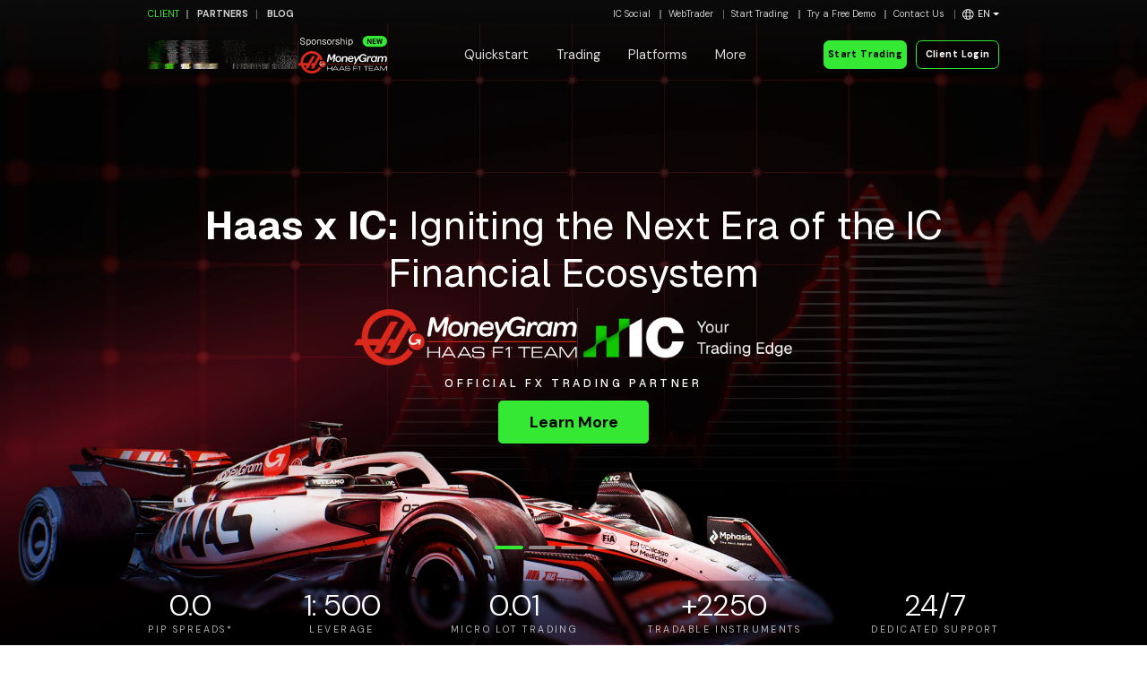

--- FILE ---
content_type: text/html; charset=utf-8
request_url: https://www.icmarkets.com/global/en/
body_size: 22327
content:
<!DOCTYPE html>
<html dir="ltr" lang="en" data-branch="3"
data-country="us" data-ip="3.136.157.245" data-start="29/01/2026 14:41:37"
class="www2 branch-3 suggested-branch-0 default-host country-us locale-en access-from-outside">
    <head>
        
            <title id="cryptoHide">CFD &amp; Forex Trading | Stocks &amp; CFDs on Commodities | IC Markets Global</title>
        
        
        <script>
           (function(w,d,s,l,i){w[l]=w[l]||[];w[l].push({'gtm.start':
new Date().getTime(),event:'gtm.js'});var f=d.getElementsByTagName(s)[0],
j=d.createElement(s),dl=l!='dataLayer'?'&l='+l:'';j.async=true;j.src=
'https://sst.icmarkets.com/gtm.js?id='+i+dl;f.parentNode.insertBefore(j,f);
})(window,document,'script','dataLayer','GTM-KJ95KC');
        </script>
        
        
        
            
                <script type="application/ld+json">
                    {
                        "@context": "http://schema.org",
                        "@type": "Organization",
                        "name": "IC Markets",
                        "url": "https://www.icmarkets.com",
                        "logo": "https://www.icmarkets.com/assets/icons/ICM-logo.png",
                        "sameAs": [
                            "https://www.facebook.com/icmarkets",
                            "https://twitter.com/IC_Markets",
                            "https://www.instagram.com/icmarketsglobal/",
                            "https://www.linkedin.com/company/icmarkets",
                            "https://www.youtube.com/@ICMarketsGlobal"
                        ],
                        "contactPoint": {
                            "@type": "ContactPoint",
                            "telephone": "+248 467 19 76",
                            "contactType": "customer support"
                        }
                    }
                </script>
            
        
        
        
        <script crossorigin="anonymous" src="https://polyfill.io/v3/polyfill.min.js?features=es5%2Ces6%2Ces7"></script>
        <link rel="preconnect" href="https://fonts.googleapis.com">
        <link rel="preconnect" href="https://fonts.gstatic.com" crossorigin>
        <link href="https://fonts.googleapis.com/css2?family=DM+Sans:ital,opsz,wght@0,9..40,100..1000;1,9..40,100..1000&family=Geist:wght@100..900&display=swap" rel="stylesheet">
        


    <link rel="alternate" href="https://www.icmarkets.com/global/en/" hreflang="x-default" />
    
        
        <link rel="alternate" href="https://www.icmarkets.com/global/en/" hreflang="en" />
        
    
        
        <link rel="alternate" href="https://www.icmarkets.com/global/cn/" hreflang="zh-hans" />
        
    
        
        <link rel="alternate" href="https://www.icmarkets.com/global/th/" hreflang="th" />
        
    
        
        <link rel="alternate" href="https://www.icmarkets.com/global/id/" hreflang="id" />
        
    
        
        <link rel="alternate" href="https://www.icmarkets.com/global/ko/" hreflang="ko" />
        
    
        
        <link rel="alternate" href="https://www.icmarkets.com/global/de/" hreflang="de" />
        
    
        
        <link rel="alternate" href="https://www.icmarkets.com/global/fr/" hreflang="fr" />
        
    
        
        <link rel="alternate" href="https://www.icmarkets.com/global/pt/" hreflang="pt" />
        
    
        
        <link rel="alternate" href="https://www.icmarkets.com/global/es/" hreflang="es" />
        
    
        
        <link rel="alternate" href="https://www.icmarkets.com/global/vn/" hreflang="vi" />
        
    
        
        <link rel="alternate" href="https://www.icmarkets.com/global/ru/" hreflang="ru" />
        
    
        
        <link rel="alternate" href="https://www.icmarkets.com/global/ar/" hreflang="ar" />
        
    
        
        <link rel="alternate" href="https://www.icmarkets.com/global/cz/" hreflang="cs" />
        
    
        
        <link rel="alternate" href="https://www.icmarkets.com/global/my/" hreflang="my" />
        
    
        
        <link rel="alternate" href="https://www.icmarkets.com/global/it/" hreflang="it" />
        
    
        
        <link rel="alternate" href="https://www.icmarkets.com/global/bg/" hreflang="bg" />
        
    
        
        <link rel="alternate" href="https://www.icmarkets.com/global/hr/" hreflang="hr" />
        
    
        
        <link rel="alternate" href="https://www.icmarkets.com/global/tw/" hreflang="zh-hant" />
        
    
        
        <link rel="alternate" href="https://www.icmarkets.com/global/jp/" hreflang="ja" />
        
    
        
        <link rel="alternate" href="https://www.icmarkets.com.au/en/" hreflang="en-AU" />
        
    
        
        <link rel="alternate" href="https://www.icmarkets.com.au/cn/" hreflang="zh-hans-AU" />
        
    
        
        <link rel="alternate" href="https://www.icmarkets.com.au/es/" hreflang="es-AU" />
        
    
        
        <link rel="alternate" href="https://www.icmarkets.com.au/tw/" hreflang="zh-hant-AU" />
        
    





    <link rel="canonical" href="https://www.icmarkets.com/global/en/" />

        
            
                <link rel="stylesheet" href="/assets/css/style.css">
            
        
        
            <link rel="icon" href="/ICM_Favicon.ico">
        
        <meta data-n-head="true" charset="utf-8">
        <meta data-n-head="true" name="viewport" content="width=device-width,minimum-scale=1,initial-scale=1,maximum-scale=1.0">
        <meta name="facebook-domain-verification" content="2ejcewkk85kbs8asynzohmdkiw0nt1" />
        
            <meta name="google-site-verification" content="RszAZq7M0h883aDAE-Z3RbPlL0TeWZEilLUIXrED71Y" />
        
        <meta name="description" content="Trade currencies, stocks, CFDs on Commodities, futures, bonds, and digital assets safely and securely with power for better trades." />
<meta name="keywords" content="Trading, Forex broker, Online forex trading, Crypto, Bitcoin, Forex, MetaTrader4, MetaTrader5, cTrader, IC Markets Global" />
<meta name="google-site-verification" content="nVIjVuQeYF5-Sw03Y_PI1oJqv3sUFo3j8Qg72FlPBqM" />
<meta name="google-site-verification" content="Q3esR_RFHc1-0WnmffyxPONG16fPqY1nbj3um_dv7L8" />
        <link rel="preload" as="image" href="/assets/images/home-banner/17.webp">
<link rel="preload" as="image" href="/assets/images/home-banner/19.webp">
<link rel="preload" as="image" href="/assets/images/home-banner/33.webp">
<link rel="preload" as="image" href="/assets/images/home-banner/32.webp">
<link rel="preload" as="image" href="/assets/images/home-banner/34.webp">
<link rel="stylesheet" type="text/css" href="/assets/slick/slick-theme.css"/>
<link rel="stylesheet" type="text/css" href="/assets/slick/slick.css"/>
        
            <script src='https://cdnjs.cloudflare.com/ajax/libs/jquery/3.6.3/jquery.min.js' ></script>
        
        <script type="text/javascript">
            var ICMBranchID = '3';
            var ICMLocale = 'en';
            var ICMCountry = 'us';
            var LOCALES = JSON.parse('[{"id":1,"code":"en","name":"English"},{"id":2,"code":"cn","name":"简体中文"},{"id":3,"code":"th","name":"ไทย"},{"id":4,"code":"id","name":"Indonesia"},{"id":5,"code":"ko","name":"한국어"},{"id":6,"code":"de","name":"Deutsch"},{"id":7,"code":"fr","name":"Français"},{"id":8,"code":"pt","name":"Português"},{"id":9,"code":"es","name":"Español"},{"id":10,"code":"vn","name":"Tiếng Việt"},{"id":11,"code":"ru","name":"Русский"},{"id":12,"code":"ar","name":"عربى"},{"id":13,"code":"cz","name":"Česky"},{"id":14,"code":"my","name":"Melayu"},{"id":15,"code":"it","name":"Italiano"},{"id":16,"code":"bg","name":"Български"},{"id":17,"code":"hr","name":"Hrvatski"},{"id":18,"code":"tw","name":"繁體中文"},{"id":19,"code":"jp","name":"日本語"}]')
        </script>
    </head>
    <body>
        

        
            <noscript><iframe src="https://sst.icmarkets.com/ns.html?id=GTM-KJ95KC" height="0" width="0" style="display:none;visibility:hidden"></iframe></noscript>
        

        

        
<div class="icm-navbar affix-top" data-spy="affix" data-offset-top="100">
    




    <div class="topbar">
        <div class="container">
            <div class="row">
                <div class="col-12">
                    <div class="d-flex navbar-collapse justify-content-between">
                        <div class="top-left-bar">
                            <ul>
                                
                                    <li>
                                        <a href="/" class="current">CLIENT</a>
                                    </li>
                                    
                                        <li>
                                            <a href="https://www.icmarketspartners.com/" target="_blank" class="to-go">PARTNERS</a>
                                        </li>
                                    
                                    
                                    <li>
                                        <a id="navigation_blog" href="https://www.icmarkets.com/blog" target="_blank" class="to-go">BLOG</a>
                                    </li>
                                    
                                
                            </ul>
                        </div>
                        <div class="top-right-bar">
                            <ul>
                                
                                    
                                    <li>
                                        <a id="top_socialapp" href="/global/en/social-trading-tools/social-trading-mobile-app" class="top-item">IC Social</a>
                                    </li>
                                
                                
                                
                                    <li>
                                        <a id="top_webtrader" href="https://webtrader-sc.icmarkets.com" target="_blank" class="top-item">WebTrader</a>
                                    </li>
                                
                                
                                <li>
                                    <a id="top_live_registration" href="/global/en/open-trading-account/live" class="top-item">Start Trading</a>
                                </li>
                                
                                <li>
                                    <a id="top_demo_registration" href="/global/en/open-trading-account/demo" class="top-item demo partly">Try a Free Demo</a>
                                </li>
                                
                                <li>
                                    <a id="top_contact_us" href="/global/en/company/contact-us" class="top-item">Contact Us</a>
                                </li>
                                
                                <li class="lang-list d-block">
                                    <div class="language-select language-select--style ">
                                        
  <div class="lang_selector dropdown navbar-list__item--style navbar-list__item--locale">
    <a href="#" id="lang_selector_dropdown" class="dropdown-toggle" data-toggle="dropdown" role="button" aria-haspopup="true" data-hover="dropdown" data-delay="0" data-close-others="true">
      <span class="lang_display">
        <svg viewBox="0 0 15 15" fill="none" xmlns="http://www.w3.org/2000/svg">
          <path fill-rule="evenodd" clip-rule="evenodd" d="M0 7.52856C0 11.5103 3.25991 14.7916 7.27848 14.7916C11.2375 14.7916 14.5 11.5103 14.5 7.52856C14.5 3.4869 11.2375 0.208252 7.27848 0.208252C3.25991 0.208252 0 3.4869 0 7.52856ZM7.27848 1.26294C8.26758 1.26294 8.90972 3.42961 9.08321 4.24992H5.41419C5.59026 3.42961 6.22982 1.26294 7.27848 1.26294ZM9.43276 7.52856C9.43276 8.23169 9.37579 8.9921 9.31624 9.69523H5.24071C5.12419 8.9921 5.06723 8.23169 5.06723 7.52856C5.06723 6.76815 5.12419 6.06502 5.24071 5.302H9.31624C9.37579 6.06502 9.43276 6.76815 9.43276 7.52856ZM13.1018 5.42179C13.3918 6.06502 13.5083 6.76815 13.5083 7.53117C13.5083 8.29419 13.3348 8.93742 13.1018 9.69783H10.3053C10.4219 8.99471 10.4788 8.23429 10.4788 7.53117C10.4788 6.77075 10.4219 6.06763 10.3053 5.30461H13.1018V5.42179ZM7.27848 13.7968C6.22982 13.7968 5.59026 11.5702 5.41419 10.7499H9.08321C8.90972 11.5702 8.27017 13.7968 7.27848 13.7968ZM4.19205 9.69523H1.39821V9.57804C1.16518 8.93481 1.04866 8.23169 1.04866 7.52856C1.04866 6.70825 1.16518 6.06502 1.39821 5.302H4.19205C4.07553 6.06242 4.01857 6.76554 4.01857 7.52856C4.01857 8.23169 4.07553 8.99471 4.19205 9.69523ZM1.92125 10.7499H4.36812C4.60116 11.8046 4.83419 12.5077 5.35723 13.5025C3.72598 12.8593 2.91035 12.2135 1.92125 10.7499ZM10.1319 10.7499H12.5787L12.4622 10.9843C11.5896 12.2734 10.5979 12.9166 9.19972 13.5025C9.66579 12.5077 9.89883 11.8046 10.1319 10.7499ZM12.5787 4.24992H10.1319C9.89883 3.19523 9.66579 2.49211 9.19972 1.55721C10.774 2.20044 11.6466 2.78638 12.5787 4.24992ZM4.36812 4.24992H1.92125C2.85339 2.78638 3.72598 2.20044 5.35723 1.55721C4.83419 2.43481 4.60116 3.25252 4.36812 4.24992Z"/>
        </svg>          
        <span>en</span>
      </span>
    </a>
    <div class="dropdown-menu dropdown-menu--locale" role="menu">
      <ul class="dropdown-list-container___list">
        
        
          
        
          
        
          
            
              
                <li id="lang_selector_option_en" class="dropdown-list-container__list-item" onclick="window.location='/global/en/'" data-toggle="collapse" data-target=".navbar-collapse.in">
                  <span>English</span> 
                </li>
              
            
              
                <li id="lang_selector_option_cn" class="dropdown-list-container__list-item" onclick="window.location='/global/cn/'" data-toggle="collapse" data-target=".navbar-collapse.in">
                  <span>简体中文</span> 
                </li>
              
            
              
                <li id="lang_selector_option_th" class="dropdown-list-container__list-item" onclick="window.location='/global/th/'" data-toggle="collapse" data-target=".navbar-collapse.in">
                  <span>ไทย</span> 
                </li>
              
            
              
                <li id="lang_selector_option_id" class="dropdown-list-container__list-item" onclick="window.location='/global/id/'" data-toggle="collapse" data-target=".navbar-collapse.in">
                  <span>Indonesia</span> 
                </li>
              
            
              
                <li id="lang_selector_option_ko" class="dropdown-list-container__list-item" onclick="window.location='/global/ko/'" data-toggle="collapse" data-target=".navbar-collapse.in">
                  <span>한국어</span> 
                </li>
              
            
              
                <li id="lang_selector_option_de" class="dropdown-list-container__list-item" onclick="window.location='/global/de/'" data-toggle="collapse" data-target=".navbar-collapse.in">
                  <span>Deutsch</span> 
                </li>
              
            
              
                <li id="lang_selector_option_fr" class="dropdown-list-container__list-item" onclick="window.location='/global/fr/'" data-toggle="collapse" data-target=".navbar-collapse.in">
                  <span>Français</span> 
                </li>
              
            
              
            
              
                <li id="lang_selector_option_es" class="dropdown-list-container__list-item" onclick="window.location='/global/es/'" data-toggle="collapse" data-target=".navbar-collapse.in">
                  <span>Español</span> 
                </li>
              
            
              
                <li id="lang_selector_option_vn" class="dropdown-list-container__list-item" onclick="window.location='/global/vn/'" data-toggle="collapse" data-target=".navbar-collapse.in">
                  <span>Tiếng Việt</span> 
                </li>
              
            
              
                <li id="lang_selector_option_ru" class="dropdown-list-container__list-item" onclick="window.location='/global/ru/'" data-toggle="collapse" data-target=".navbar-collapse.in">
                  <span>Русский</span> 
                </li>
              
            
              
                <li id="lang_selector_option_ar" class="dropdown-list-container__list-item" onclick="window.location='/global/ar/'" data-toggle="collapse" data-target=".navbar-collapse.in">
                  <span>عربى</span> 
                </li>
              
            
              
            
              
            
              
                <li id="lang_selector_option_it" class="dropdown-list-container__list-item" onclick="window.location='/global/it/'" data-toggle="collapse" data-target=".navbar-collapse.in">
                  <span>Italiano</span> 
                </li>
              
            
              
                <li id="lang_selector_option_bg" class="dropdown-list-container__list-item" onclick="window.location='/global/bg/'" data-toggle="collapse" data-target=".navbar-collapse.in">
                  <span>Български</span> 
                </li>
              
            
              
                <li id="lang_selector_option_hr" class="dropdown-list-container__list-item" onclick="window.location='/global/hr/'" data-toggle="collapse" data-target=".navbar-collapse.in">
                  <span>Hrvatski</span> 
                </li>
              
            
              
                <li id="lang_selector_option_tw" class="dropdown-list-container__list-item" onclick="window.location='/global/tw/'" data-toggle="collapse" data-target=".navbar-collapse.in">
                  <span>繁體中文</span> 
                </li>
              
            
              
                <li id="lang_selector_option_jp" class="dropdown-list-container__list-item" onclick="window.location='/global/jp/'" data-toggle="collapse" data-target=".navbar-collapse.in">
                  <span>日本語</span> 
                </li>
              
            
          
        
          
        
          
        
          
        
          
        
          
        
          
        
          
        
     
      </ul>
    </div>
  </div>


                                    </div>
                                </li>
                                <li class="ms-4 d-block d-md-none">
                                    <div class="menubar">
                                        <span></span>
                                        <span></span>
                                        <span></span>
                                    </div>
                                </li>
                            </ul>
                        </div>
                    </div>
                </div>
            </div>
        </div>
    </div>


    
    <div class="header">
        <div class="container">
            <div class="row">
                <div class="col-md-12">
                    <nav class="navbar navbar-default position-static">
                        <div id="navbar" class="d-flex navbar-collapse navbar-collapse--style justify-content-between">
                            <div class="logo">
                                <a id="navigation_regulator_2" href="https://www.icmarkets.com">
                                    
                                        <img class="fsa-logo-new" src="/assets/icons/logo/ICM-logo-fsa.gif" width="205" height="40" alt="IC Markets Logo"/>
                                    
                                </a>
                                
                                    <hr />
                                    <a href="/global/en/company/sponsorship">
                                        <img class="fsa-sponsorship" src="/assets/icons/sponsorship.svg" width="123" height="51" alt="FSA Regulated Badge"/>
                                    </a>
                                
                            </div>
                            <div class="header-nav nav navbar-nav scroll-menu navbar-list">
                                <div class="d-flex d-md-none nav-tag">
                                    <a href="/global" class="hamburg-logo">
                                        
                                            <img class="fsa-logo-hamg" src="/assets/icons/ICM-logo-fsa.svg" width="172" height="43" alt="IC Trading Logo"/>
                                            
                                    </a>
                                    <div class="menubar">
                                        <span></span>
                                        <span></span>
                                        <span></span>
                                    </div>
                                </div>
                                
                                <ul>
                                    <li class="dropdown navbar-list__item--style">
                                        <a id="navigation_quickstart_2" href="#"
                                            class="dropdown-toggle"
                                            data-toggle="dropdown"
                                            role="button"
                                            aria-haspopup="true"
                                            aria-expanded="false"
                                            data-hover="dropdown"
                                            data-delay="0" data-close-others="false">
                                            Quickstart
                                        </a>
                                        <div class="expand-arrow d-block d-md-none">
                                            <span></span>
                                            <span></span>
                                        </div>
                                        <div class="dropdown-list-container dropdown-menu dropdown-menu--style">
                                            <div class="container">
                                                <div class="row icm-navbar-dropdown-container">
                                                    <div class="col-md-4 col-lg-4 d-none d-md-block">
                                                        
<div class="navbar-cta-block pt-5">
     <h3 class="navbar-cta-block__heading">Trade with a high-performance trading platform </h3> 
    <div class="d-flex">
        
            <a class="btn btn-primary-md me-3" id="navbar_cta_live_registration" href="/global/en/open-trading-account/live">
                Start Trading
            </a>
            
            <a class="btn btn-outline-primary-md c-white" id="navbar_demo_registration" href="/global/en/open-trading-account/demo">
                Try Free Demo
            </a>
            
        
    </div>

</div>

                                                    </div>
                                                    <div class="col-xs-12 col-md-8 col-lg-8">
                                                        <div class="row">
                                                            <div class="col-xs-12 col-md-4">
                                                                <h5 class="dropdown-heading"> Introduction</h5>
                                                                <ul class="dropdown-list-container___list">
                                                                    
                                                                        <li class="dropdown-list-container__list-item" data-target=".navbar-collapse.in">
                                                                            <a id="navigation_why_us" href="/global/en/company/why-us">
                                                                                Why IC Markets Global <span class="glyphicon glyphicon-arrow-right"></span>
                                                                            </a>
                                                                        </li>
                                                                    
                                                                    <li class="dropdown-list-container__list-item" data-target=".navbar-collapse.in">
                                                                        <a id="navigation_trading_markets_range_of_markets" href="/global/en/trading-markets/range-of-markets">
                                                                            What you can trade <span class="glyphicon glyphicon-arrow-right"></span>
                                                                        </a>
                                                                    </li>
                                                                    
                                                                        <li class="dropdown-list-container__list-item" data-target=".navbar-collapse.in">
                                                                            <a id="navigation_trading_pricing_spreads_2" href="/global/en/trading-pricing/spreads">
                                                                                Simple Pricing <span class="glyphicon glyphicon-arrow-right"></span>
                                                                            </a>
                                                                        </li>
                                                                        <li class="dropdown-list-container__list-item" data-target=".navbar-collapse.in">
                                                                            <a id="navigation_introduction_forex_trading" href="/global/en/introduction/forex-trading">
                                                                                Forex Trading <span class="glyphicon glyphicon-arrow-right"></span>
                                                                            </a>
                                                                        </li>
                                                                    
                                                                    
                                                                        <li class="dropdown-list-container__list-item" data-target=".navbar-collapse.in">
                                                                            <a id="navigation_raw_trader_plus" href="/global/en/introduction/raw-trader-plus">
                                                                                Raw Trader Plus <span class="new">NEW</span><span class="glyphicon glyphicon-arrow-right"></span>
                                                                            </a>
                                                                        </li>
                                                                    
                                                                    
                                                                </ul>
                                                            </div>
                                                            <div class="col-xs-12 col-md-4">
                                                                <h5 class="dropdown-heading">Your Account</h5>
                                                                <ul class="dropdown-list-container___list">
                                                                    <li class="dropdown-list-container__list-item" data-target=".navbar-collapse.in">
                                                                    </li>
                                                                    <li class="dropdown-list-container__list-item" data-target=".navbar-collapse.in">
                                                                        <a id="navigation_live_registration" href="/global/en/open-trading-account/live">
                                                                            Live Accounts <span class="glyphicon glyphicon-arrow-right"></span>
                                                                        </a>
                                                                    </li>
                                                                    
                                                                    <li class="dropdown-list-container__list-item" data-target=".navbar-collapse.in">
                                                                        <a id="navigation_demo_registration" href="/global/en/open-trading-account/demo">
                                                                            Demo Accounts <span class="glyphicon glyphicon-arrow-right"></span>
                                                                        </a>
                                                                    </li>
                                                                    
                                                                    <li class="dropdown-list-container__list-item" data-target=".navbar-collapse.in">
                                                                        <a id="navigation_trading_accounts_funding" href="/global/en/trading-accounts/funding">
                                                                            How to deposit <span class="glyphicon glyphicon-arrow-right"></span>
                                                                        </a>
                                                                    </li>
                                                                    <li class="dropdown-list-container__list-item" data-target=".navbar-collapse.in">
                                                                        <a id="navigation_trading_accounts_withdrawal" href="/global/en/trading-accounts/withdrawal">
                                                                            How to withdraw <span class="glyphicon glyphicon-arrow-right"></span>
                                                                        </a>
                                                                    </li>
                                                                    
                                                                        <li class="dropdown-list-container__list-item" data-target=".navbar-collapse.in">
                                                                            <a href="/global/en/introduction/icmarkets-mobile-app">
                                                                                IC Markets Global Mobile App <span class="glyphicon glyphicon-arrow-right"></span>
                                                                            </a>
                                                                        </li>
                                                                    
                                                                </ul>
                                                            </div>
                                                            <div class="col-xs-12 col-md-4">
                                                                <h5 class="dropdown-heading">Trading Platform</h5>
                                                                <ul class="dropdown-list-container___list">
                                                                    <li class="dropdown-list-container__list-item" data-target=".navbar-collapse.in">
                                                                        <a id="navigation_metatrader4" href="/global/en/forex-trading-platform-metatrader/metatrader-4">
                                                                            MetaTrader <span class="glyphicon glyphicon-arrow-right"></span>
                                                                        </a>
                                                                    </li>
                                                                    
                                                                        <li class="dropdown-list-container__list-item" data-target=".navbar-collapse.in">
                                                                            <a id="navigation_tradingview" href="/global/en/tradingview">
                                                                                TradingView <span class="new">NEW</span><span class="glyphicon glyphicon-arrow-right"></span>
                                                                            </a>
                                                                        </li>
                                                                    
                                                                    
                                                                        <li class="dropdown-list-container__list-item" data-target=".navbar-collapse.in">
                                                                            <a id="navigation_ctrader_windows" href="/global/en/forex-trading-platform-ctrader/ctrader-windows">
                                                                                cTrader <span class="glyphicon glyphicon-arrow-right"></span>
                                                                            </a>
                                                                        </li>
                                                                    
                                                                    
                                                                        <li class="dropdown-list-container__list-item" data-target=".navbar-collapse.in">
                                                                            <a id="navigation_webtrader" href="https://webtrader-sc.icmarkets.com" target="_blank">WebTrader</a>
                                                                        </li>
                                                                    

                                                                    
                                                                        <li class="dropdown-list-container__list-item" data-target=".navbar-collapse.in">
                                                                            <a id="navigation_social_trading" href="/global/en/social-trading-tools/social-trading-mobile-app">
                                                                            IC Social <span class="glyphicon glyphicon-arrow-right"></span>
                                                                            </a>
                                                                        </li>
                                                                    
                                                                    
                                                                        
                                                                        <li class="dropdown-list-container__list-item" data-target=".navbar-collapse.in">
                                                                            <a id="navigation_myfxbook_autotrade" href="/global/en/forex-trading-platform/signal-start">
                                                                                Signal Start <span class="glyphicon glyphicon-arrow-right"></span>
                                                                            </a>
                                                                        </li>
                                                                        
                                                                        
                                                                            <li class="dropdown-list-container__list-item" data-target=".navbar-collapse.in">
                                                                                <a id="navigation_zulutrade" href="/global/en/zulutrade">
                                                                                    ZuluTrade <span class="glyphicon glyphicon-arrow-right"></span>
                                                                                </a>
                                                                            </li>
                                                                        
                                                                    
                                                                </ul>
                                                            </div>
                                                        </div>
                                                    </div>
                                                </div>
                                            </div>
                                        </div>
                                    </li>
                                    <li class="dropdown navbar-list__item--style">
                                        <a id="navigation_trading_2"
                                            href="#"
                                            class="dropdown-toggle"
                                            data-toggle="dropdown"
                                            role="button"
                                            aria-haspopup="true"
                                            aria-expanded="false"
                                            data-hover="dropdown"
                                            data-delay="0"
                                            data-close-others="false">
                                            Trading
                                        </a>
                                        <div class="expand-arrow d-block d-md-none">
                                            <span></span>
                                            <span></span>
                                        </div>
                                        <div class="dropdown-list-container dropdown-menu dropdown-menu--style">
                                            <div class="container">
                                                <div class="row icm-navbar-dropdown-container">
                                                    <div class="col-md-4 col-lg-4 d-none d-md-block">
                                                        
<div class="navbar-cta-block pt-5">
     <h3 class="navbar-cta-block__heading">Access Global Markets with a Multi-Asset Trading Platform  </h3> 
    <div class="d-flex">
        
            <a class="btn btn-primary-md me-3" id="navbar_cta_live_registration" href="/global/en/open-trading-account/live">
                Start Trading
            </a>
            
            <a class="btn btn-outline-primary-md c-white" id="navbar_demo_registration" href="/global/en/open-trading-account/demo">
                Try Free Demo
            </a>
            
        
    </div>

</div>

                                                    </div>
                                                    <div class="col-xs-12 col-md-8 col-lg-8">
                                                        <div class="row">
                                                            <div class="col-xs-12 col-md-4">
                                                                <h5 class="dropdown-heading"> Trading Accounts</h5>
                                                                <ul class="dropdown-list-container___list">
                                                                    <li class="dropdown-list-container__list-item" data-target=".navbar-collapse.in">
                                                                        <a id="navigation_trading_accounts_overview" href="/global/en/trading-accounts/overview">
                                                                            Accounts Overview <span class="glyphicon glyphicon-arrow-right"></span>
                                                                        </a>
                                                                    </li>
                                                                     
                                                                    <li class="dropdown-list-container__list-item" data-target=".navbar-collapse.in">
                                                                        <a id="navigation_trading_accounts_raw_spread_account" href="/global/en/trading-accounts/raw-spread-account">
                                                                            Raw Spread <span class="glyphicon glyphicon-arrow-right"></span>
                                                                        </a>
                                                                    </li>
                                                                    
                                                                        <li class="dropdown-list-container__list-item" data-target=".navbar-collapse.in">
                                                                            <a id="navigation_trading_ctrader_raw" href="/global/en/trading-accounts/ctrader-raw">
                                                                                cTrader Raw Spread <span class="glyphicon glyphicon-arrow-right"></span>
                                                                            </a>
                                                                        </li>
                                                                    
                                                                    <li class="dropdown-list-container__list-item" data-target=".navbar-collapse.in">
                                                                        <a id="navigation_trading_accounts_standard_account" href="/global/en/trading-accounts/standard-account">
                                                                            Standard <span class="glyphicon glyphicon-arrow-right"></span>
                                                                        </a>
                                                                    </li>
                                                                    
                                                                        <li class="dropdown-list-container__list-item" data-target=".navbar-collapse.in">
                                                                            <a id="navigation_trading_accounts_islamic" href="/global/en/trading-accounts/islamic-account">
                                                                                Islamic <span class="glyphicon glyphicon-arrow-right"></span>
                                                                            </a>
                                                                        </li>
                                                                    
                                                                    <li class="dropdown-list-container__list-item" data-target=".navbar-collapse.in">
                                                                        <a id="navigation_trading_accounts_funding_2" href="/global/en/trading-accounts/funding">
                                                                            How to deposit <span class="glyphicon glyphicon-arrow-right"></span>
                                                                        </a>
                                                                    </li>
                                                                    <li class="dropdown-list-container__list-item" data-target=".navbar-collapse.in">
                                                                        <a id="navigation_trading_accounts_withdrawal_2" href="/global/en/trading-accounts/withdrawal">
                                                                            How to withdraw <span class="glyphicon glyphicon-arrow-right"></span>
                                                                        </a>
                                                                    </li>
                                                                    
                                                                </ul>
                                                            </div>
                                                            <div class="col-xs-12 col-md-4">
                                                                <h5 class="dropdown-heading">Products</h5>
                                                                <ul class="dropdown-list-container___list">
                                                                    <li class="dropdown-list-container__list-item" data-target=".navbar-collapse.in">
                                                                        <a id="navigation_trading_markets_range_of_markets_2" href="/global/en/trading-markets/range-of-markets">
                                                                            Range of Products <span class="glyphicon glyphicon-arrow-right"></span>
                                                                        </a>
                                                                    </li>
                                                                    <li class="dropdown-list-container__list-item" data-target=".navbar-collapse.in">
                                                                        <a id="navigation_trading_markets_forex" href="/global/en/trading-markets/forex">
                                                                            Forex CFDs <span class="glyphicon glyphicon-arrow-right"></span>
                                                                        </a>
                                                                    </li>
                                                                    
                                                                        <li class="dropdown-list-container__list-item" data-target=".navbar-collapse.in">
                                                                            <a id="navigation_markets_commodities" href="/global/en/trading-markets/commodities">
                                                                                Commodities CFDs <span class="glyphicon glyphicon-arrow-right"></span>
                                                                            </a>
                                                                        </li>
                                                                    
                                                                    <li class="dropdown-list-container__list-item" data-target=".navbar-collapse.in">
                                                                        <a id="navigation_markets_indices" href="/global/en/trading-markets/indices">
                                                                            Indices CFDs <span class="glyphicon glyphicon-arrow-right"></span>
                                                                        </a>
                                                                    </li>
                                                                    <li class="dropdown-list-container__list-item" data-target=".navbar-collapse.in">
                                                                        <a id="navigation_trading_markets_bonds" href="/global/en/trading-markets/bonds">
                                                                            Bonds CFDs <span class="glyphicon glyphicon-arrow-right"></span>
                                                                        </a>
                                                                    </li>
                                                                    
                                                                        <li class="dropdown-list-container__list-item" data-target=".navbar-collapse.in">
                                                                            <a id="navigation_trading_markets_cryptocurrency" href="/global/en/trading-markets/cryptocurrency">
                                                                                Cryptocurrency CFDs <span class="glyphicon glyphicon-arrow-right"></span>
                                                                            </a>
                                                                        </li>
                                                                    
                                                                    
                                                                        <li class="dropdown-list-container__list-item" data-target=".navbar-collapse.in">
                                                                            <a id="navigation_trading_markets_stocks" href="/global/en/trading-markets/stocks">
                                                                                Stocks CFDs <span class="glyphicon glyphicon-arrow-right"></span>
                                                                            </a>
                                                                        </li>
                                                                    
                                                                    <li class="dropdown-list-container__list-item" data-target=".navbar-collapse.in">
                                                                        <a id="navigation_trading_markets_futures" href="/global/en/trading-markets/futures">
                                                                            Futures CFDs <span class="glyphicon glyphicon-arrow-right"></span>
                                                                        </a>
                                                                    </li>
                                                                </ul>
                                                            </div>
                                                            <div class="col-xs-12 col-md-4">
                                                                <h5 class="dropdown-heading">Pricing</h5>
                                                                <ul class="dropdown-list-container___list">
                                                                    
                                                                        <li class="dropdown-list-container__list-item" data-target=".navbar-collapse.in">
                                                                            <a id="navigation_trading_pricing_trading_conditions" href="/global/en/trading-pricing/trading-conditions">
                                                                                Trading Conditions <span class="glyphicon glyphicon-arrow-right"></span>
                                                                            </a>
                                                                        </li>
                                                                        <li class="dropdown-list-container__list-item" data-target=".navbar-collapse.in">
                                                                            <a id="navigation_trading_pricing_spreads_3" href="/global/en/trading-pricing/spreads">
                                                                                Spreads <span class="glyphicon glyphicon-arrow-right"></span>
                                                                            </a>
                                                                        </li>
                                                                        <li class="dropdown-list-container__list-item" data-target=".navbar-collapse.in">
                                                                            <a id="navigation_trading_hours" href="/global/en/trading-pricing/trading-hours">
                                                                                Trading Hours <span class="glyphicon glyphicon-arrow-right"></span>
                                                                            </a>
                                                                        </li>
                                                                        <li class="dropdown-list-container__list-item" data-target=".navbar-collapse.in">
                                                                            <a id="navigation_trading_pricing_swap_rates" href="/global/en/trading-pricing/swap-rates">
                                                                                Swap Rates <span class="glyphicon glyphicon-arrow-right"></span>
                                                                            </a>
                                                                        </li>
                                                                    
                                                                </ul>
                                                            </div>
                                                        </div>
                                                    </div>
                                                </div>
                                            </div>
                                        </div>
                                    </li>
                                    
                                    <li class="dropdown navbar-list__item--style">
                                        <a id="navigation_platforms_2"
                                            href="#"
                                            class="dropdown-toggle"
                                            data-toggle="dropdown"
                                            role="button" aria-haspopup="true"
                                            aria-expanded="false" data-hover="dropdown"
                                            data-delay="0" data-close-others="false">
                                            Platforms
                                        </a>
                                        <div class="expand-arrow d-block d-md-none">
                                            <span></span>
                                            <span></span>
                                        </div>
                                        <div class="dropdown-list-container dropdown-menu dropdown-menu--style ">
                                            <div class="container">
                                                <div class="row icm-navbar-dropdown-container">
                                                    <div class="col-md-4 col-lg-4 d-none d-md-block">
                                                        
<div class="navbar-cta-block pt-5">
     <h3 class="navbar-cta-block__heading">Trade from anywhere, on any device, at any time</h3> 
    <div class="d-flex">
        
            <a class="btn btn-primary-md me-3" id="navbar_cta_live_registration" href="/global/en/open-trading-account/live">
                Start Trading
            </a>
            
            <a class="btn btn-outline-primary-md c-white" id="navbar_demo_registration" href="/global/en/open-trading-account/demo">
                Try Free Demo
            </a>
            
        
    </div>

</div>

                                                    </div>
                                                    <div class="col-xs-12 col-md-8 col-lg-8">
                                                        <div class="row">
                                                            <div class="col-xs-12 col-md-4">
                                                                <h5 class="dropdown-heading"> MetaTrader 5 &amp; 4	</h5>
                                                                <ul class="dropdown-list-container___list">
                                                                    <li class="dropdown-list-container__list-item" data-target=".navbar-collapse.in">
                                                                        <a id="navigation_metatrader5" href="/global/en/forex-trading-platform-metatrader/metatrader-5">
                                                                            MetaTrader 5 <span class="glyphicon glyphicon-arrow-right"></span>
                                                                            <span class="new px-2 ms-1">RECOMMENDED</span>
                                                                        </a>
                                                                    </li>
                                                                    <li class="dropdown-list-container__list-item" data-target=".navbar-collapse.in">
                                                                        <a id="navigation_metatrader4_2" href="/global/en/forex-trading-platform-metatrader/metatrader-4">
                                                                            MetaTrader 4 <span class="glyphicon glyphicon-arrow-right"></span>
                                                                        </a>
                                                                    </li>
                                                                    
                                                                    
                                                                        
                                                                            <li class="dropdown-list-container__list-item" data-target=".navbar-collapse.in">
                                                                                <a id="navigation_mtwebtrader" href="/global/en/forex-trading-platform-metatrader/web-trader">
                                                                                    MetaTrader WebTrader <span class="glyphicon glyphicon-arrow-right"></span>
                                                                                </a>
                                                                            </li>
                                                                        
                                                                        <li class="dropdown-list-container__list-item" data-target=".navbar-collapse.in">
                                                                            <a id="navigation_mtiphoneipad" href="/global/en/forex-trading-platform-metatrader/iphone">
                                                                                MetaTrader iPhone/iPad <span class="glyphicon glyphicon-arrow-right"></span>
                                                                            </a>
                                                                        </li>
                                                                        <li class="dropdown-list-container__list-item" data-target=".navbar-collapse.in">
                                                                            <a id="navigation_mtandroid" href="/global/en/forex-trading-platform-metatrader/android">
                                                                                MetaTrader Android <span class="glyphicon glyphicon-arrow-right"></span>
                                                                            </a>
                                                                        </li>
                                                                        <li class="dropdown-list-container__list-item" data-target=".navbar-collapse.in">
                                                                            <a id="navigation_atmac" href="/global/en/forex-trading-platform-metatrader/apple-mac">
                                                                                MetaTrader Mac <span class="glyphicon glyphicon-arrow-right"></span>
                                                                            </a>
                                                                        </li>
                                                                    
                                                                </ul>
                                                            </div>
                                                            
                                                                <div class="col-xs-12 col-md-4">
                                                                    <h5 class="dropdown-heading">cTrader</h5>
                                                                    <ul class="dropdown-list-container___list">
                                                                        <li class="dropdown-list-container__list-item" data-target=".navbar-collapse.in">
                                                                            <a id="navigation_ctrader_windows_2" href="/global/en/forex-trading-platform-ctrader/ctrader-windows">
                                                                                cTrader <span class="glyphicon glyphicon-arrow-right"></span>
                                                                            </a>
                                                                        </li>
                                                                        <li class="dropdown-list-container__list-item" data-target=".navbar-collapse.in">
                                                                            <a id="navigation_ctrader_web" href="/global/en/forex-trading-platform-ctrader/ctrader-web">
                                                                                cTrader Web <span class="glyphicon glyphicon-arrow-right"></span>
                                                                            </a>
                                                                        </li>
                                                                        <li class="dropdown-list-container__list-item" data-target=".navbar-collapse.in">
                                                                            <a id="navigation_ctrader_iphone" href="/global/en/forex-trading-platform-ctrader/ctrader-iphone">
                                                                                cTrader iPhone/iPad <span class="glyphicon glyphicon-arrow-right"></span>
                                                                            </a>
                                                                        </li>
                                                                        
                                                                            <li class="dropdown-list-container__list-item" data-target=".navbar-collapse.in">
                                                                                <a id="navigation_ctrader_web" href="/global/en/forex-trading-platform-ctrader/ctrader-imac">
                                                                                    cTrader iMac <span class="glyphicon glyphicon-arrow-right"></span>
                                                                                </a>
                                                                            </li>
                                                                        
                                                                        <li class="dropdown-list-container__list-item" data-target=".navbar-collapse.in">
                                                                            <a id="navigation_ctrader_android" href="/global/en/forex-trading-platform-ctrader/ctrader-android">
                                                                                cTrader Android <span class="glyphicon glyphicon-arrow-right"></span>
                                                                            </a>
                                                                        </li>
                                                                        <li class="dropdown-list-container__list-item" data-target=".navbar-collapse.in">
                                                                            <a id="navigation_ctrader_calgo" href="/global/en/forex-trading-platform-ctrader/calgo">
                                                                                cTrader Automate <span class="glyphicon glyphicon-arrow-right"></span>
                                                                            </a>
                                                                        </li>
                                                                        
                                                                            <li class="dropdown-list-container__list-item" data-target=".navbar-collapse.in">
                                                                                <a id="navigation_ctrader_copy_trading" href="/global/en/forex-trading-platform-ctrader/ctrader-copy-trading">
                                                                                    cTrader Copy Trading <span class="glyphicon glyphicon-arrow-right"></span>
                                                                                </a>
                                                                            </li>
                                                                        
                                                                        
                                                                    </ul>
                                                                </div>
                                                            
                                                            
                                                                <div class="col-xs-12 col-md-4">
                                                                    
                                                                    <h5 class="dropdown-heading">TradingView</h5>
                                                                    <ul class="dropdown-list-container___list mb-md-5">
                                                                        <li class="dropdown-list-container__list-item" data-target=".navbar-collapse.in">
                                                                            <a id="navigation_tradingview" href="/global/en/tradingview">
                                                                                TradingView <span class="glyphicon glyphicon-arrow-right"></span>
                                                                            </a>
                                                                        </li>
                                                                    </ul>
                                                                    
                                                                    <h5 class="dropdown-heading">Trading Tools</h5>
                                                                    <ul class="dropdown-list-container___list">
                                                                        
                                                                        <li class="dropdown-list-container__list-item" data-target=".navbar-collapse.in">
                                                                            <a id="navigation_forex_trading_tools_virtual_private_server" href="/global/en/forex-trading-tools/virtual-private-server">
                                                                                Virtual Private Server <span class="glyphicon glyphicon-arrow-right"></span>
                                                                            </a>
                                                                        </li>
                                                                        
                                                                        <li class="dropdown-list-container__list-item" data-target=".navbar-collapse.in">
                                                                            <a id="navigation_forex_trading_tools_trading_servers" href="/global/en/forex-trading-tools/trading-servers">
                                                                                Trading Servers <span class="glyphicon glyphicon-arrow-right"></span>
                                                                            </a>
                                                                        </li>
                                                                        <li class="dropdown-list-container__list-item" data-target=".navbar-collapse.in">
                                                                            <a id="navigation_forex_trading_tools_mt4_advanced" href="/global/en/forex-trading-tools/mt4-advanced-trading-tools">
                                                                                MetaTrader 4 Advanced Trading Tools <span class="glyphicon glyphicon-arrow-right"></span>
                                                                            </a>
                                                                        </li>
                                                                        
                                                                            <li class="dropdown-list-container__list-item" data-target=".navbar-collapse.in">
                                                                                <a id="navigation_ic_insights" href="/global/en/ic-insights">
                                                                                    IC Insights <span class="glyphicon glyphicon-arrow-right"></span>
                                                                                </a>
                                                                            </li>
                                                                        
                                                                        
                                                                            <li class="dropdown-list-container__list-item" data-target=".navbar-collapse.in">
                                                                                <a id="navigation_trading-central" href="/global/en/trading-central">
                                                                                    Trading Central <span class="glyphicon glyphicon-arrow-right"></span>
                                                                                </a>
                                                                            </li>
                                                                        
                                                                    </ul>
                                                                </div>                                                            
                                                              
                                                        </div>
                                                    </div>
                                                </div>
                                            </div>
                                        </div>
                                    </li>
                                    
                                        <li class="dropdown navbar-list__item--style dots-after">
                                            <a id="navigation_more_2"
                                                href="#"
                                                class="dropdown-toggle"
                                                data-toggle="dropdown"
                                                role="button" aria-haspopup="true"
                                                aria-expanded="false" data-hover="dropdown"
                                                data-delay="0" data-close-others="false">
                                                More
                                            </a>
                                            <div class="expand-arrow d-block d-md-none">
                                                <span></span>
                                                <span></span>
                                            </div>
                                            <div class="dropdown-list-container dropdown-menu dropdown-menu--style">
                                                <div class="container">
                                                    <div class="row icm-navbar-dropdown-container">
                                                        <div class="col-md-4 col-lg-4 d-none d-md-block">
                                                            
<div class="navbar-cta-block pt-5">
     <h3 class="navbar-cta-block__heading">Trade with a high-performance trading platform </h3> 
    <div class="d-flex">
        
            <a class="btn btn-primary-md me-3" id="navbar_cta_live_registration" href="/global/en/open-trading-account/live">
                Start Trading
            </a>
            
            <a class="btn btn-outline-primary-md c-white" id="navbar_demo_registration" href="/global/en/open-trading-account/demo">
                Try Free Demo
            </a>
            
        
    </div>

</div>

                                                            <navbar-cta-block :navbarCTA="$t('tradewiththeworldslargesttrue_1')"></navbar-cta-block>
                                                        </div>
                                                        <div class="col-xs-12 col-md-8 col-lg-8">
                                                            <div class="row">
                                                                
                                                                    <div class="col-xs-12 col-md-4">
                                                                
                                                                    <h5 class="dropdown-heading"> Company</h5>
                                                                    <ul class="dropdown-list-container___list">
                                                                        <li class="dropdown-list-container__list-item" data-target=".navbar-collapse.in">
                                                                            <a id="navigation_platforms" href="/global/en/company/about-us">
                                                                                About IC Markets Global <span class="glyphicon glyphicon-arrow-right"></span>
                                                                            </a>
                                                                        </li>
                                                                        <li class="dropdown-list-container__list-item" data-target=".navbar-collapse.in">
                                                                            <a id="navigation_why_us_3" href="/global/en/company/why-us">
                                                                                Why IC Markets Global <span class="glyphicon glyphicon-arrow-right"></span>
                                                                            </a>
                                                                        </li>
                                                                        
                                                                            <li class="dropdown-list-container__list-item" data-target=".navbar-collapse.in">
                                                                                <a id="navigation_sponsorship" href="/global/en/company/sponsorship">
                                                                                    Sponsorship <span class="glyphicon glyphicon-arrow-right"></span> <span class="new">NEW</span>
                                                                                </a>
                                                                            </li>
                                                                        
                                                                        <li class="dropdown-list-container__list-item" data-target=".navbar-collapse.in">
                                                                            <a id="navigation_contact_us_2" href="/global/en/company/contact-us">
                                                                                Contact Us <span class="glyphicon glyphicon-arrow-right"></span>
                                                                            </a>
                                                                        </li>
                                                                        
                                                                            <li class="dropdown-list-container__list-item" data-target=".navbar-collapse.in">
                                                                                <a id="navigation_regulation" href="/global/en/company/regulation">
                                                                                    Regulation <span class="glyphicon glyphicon-arrow-right"></span>
                                                                                </a>
                                                                            </li>
                                                                        
                                                                        <!-- 
                                                                            <li class="dropdown-list-container__list-item" data-target=".navbar-collapse.in">
                                                                                <a id="navigation_white_label" href="/global/en/partnerships/white-label-partnerships">
                                                                                    White Label <span class="glyphicon glyphicon-arrow-right"></span>
                                                                                </a>
                                                                            </li>
                                                                            <li class="dropdown-list-container__list-item" data-target=".navbar-collapse.in">
                                                                                <a id="navigation_trading_api" href="/global/en/partnerships/trading-api">
                                                                                    Trading API <span class="glyphicon glyphicon-arrow-right"></span>
                                                                                </a>
                                                                            </li>
                                                                            <li class="dropdown-list-container__list-item" data-target=".navbar-collapse.in">
                                                                                <a id="navigation_liquidity_provision" href="/global/en/partnerships/liquidity-provision">
                                                                                    Liquidity Provision <span class="glyphicon glyphicon-arrow-right"></span>
                                                                                </a>
                                                                            </li>
                                                                         -->
                                                                        
                                                                        
                                                                        
                                                                        
                                                                            <li class="dropdown-list-container__list-item" data-target=".navbar-collapse.in">
                                                                                <a id="navigation_company_insurance" href="/global/en/company/insurance">
                                                                                    Insurance <span class="glyphicon glyphicon-arrow-right"></span>
                                                                                </a>
                                                                            </li>
                                                                        
                                                                        
                                                                            <li class="dropdown-list-container__list-item" data-target=".navbar-collapse.in">
                                                                                <a id="navigation_company_careers" href="/global/en/company/careers">
                                                                                    Careers <span class="glyphicon glyphicon-arrow-right"></span>
                                                                                </a>
                                                                            </li>
                                                                        
                                                                    </ul>
                                                                </div>
                                                                
                                                                    
                                                                        <div class="col-xs-12 col-md-4">
                                                                    

                                                                    <h5 class="dropdown-heading">Education</h5>
                                                                    <ul class="dropdown-list-container___list">
                                                                        
                                                                            <li class="dropdown-list-container__list-item" data-target=".navbar-collapse.in">
                                                                                <a id="navigation_education_overview" href="/global/en/education/education-overview">
                                                                                    Education Overview <span class="glyphicon glyphicon-arrow-right"></span>
                                                                                </a>
                                                                            </li>
                                                                        
                                                                        <li class="dropdown-list-container__list-item" data-target=".navbar-collapse.in">
                                                                            <a id="navigation_education_advantages" href="/global/en/education/advantages-of-forex">
                                                                                Advantages of Forex <span class="glyphicon glyphicon-arrow-right"></span>
                                                                            </a>
                                                                        </li>
                                                                        <li class="dropdown-list-container__list-item" data-target=".navbar-collapse.in">
                                                                            <a id="navigation_education_advantages_of_cfds" href="/global/en/education/advantages-of-cfds">
                                                                                Advantages of CFDs <span class="glyphicon glyphicon-arrow-right"></span>
                                                                            </a>
                                                                        </li>
                                                                        
                                                                        <li class="dropdown-list-container__list-item" data-target=".navbar-collapse.in">
                                                                            <a id="navigation_education_web_tv" href="/global/en/education/web-tv">
                                                                                Web TV <span class="glyphicon glyphicon-arrow-right"></span>
                                                                            </a>
                                                                        </li>
                                                                        
                                                                        <li class="dropdown-list-container__list-item" data-target=".navbar-collapse.in">
                                                                            
                                                                                <a id="navigation_webinar" target="_blank" href="https://www.icmarkets.com/go/webinars/upcoming/">Webinar <span class="glyphicon glyphicon-arrow-right"></span></a>
                                                                            
                                                                        </li>
                                                                        
                                                                        <li class="dropdown-list-container__list-item" data-target=".navbar-collapse.in">
                                                                            <a id="navigation_podcast" target="_blank" href="https://www.icmarkets.com/go/landing-pages/icyourtrade5/">Podcast <span class="glyphicon glyphicon-arrow-right"></span> <span class="new">NEW</span></a>
                                                                        </li>
                                                                        
                                                                        
                                                                            <li class="dropdown-list-container__list-item" data-target=".navbar-collapse.in">
                                                                                <a id="navigation_video_tutorials" href="/global/en/education/video-tutorials">
                                                                                    Getting Started Tutorial Videos <span class="glyphicon glyphicon-arrow-right"></span>
                                                                                </a>
                                                                            </li>
                                                                        
                                                                    </ul>
                                                                    </div>
                                                                
                                                                
                                                                    <div class="col-xs-12 col-md-4">
                                                                
                                                                    <h5 class="dropdown-heading">Help &amp; Resources</h5>
                                                                    <ul class="dropdown-list-container___list">
                                                                        <li class="dropdown-list-container__list-item" data-target=".navbar-collapse.in">
                                                                            <a id="navigation_help_center" href="/global/en/help-resources/help-centre">
                                                                                Help Centre <span class="glyphicon glyphicon-arrow-right"></span>
                                                                            </a>
                                                                        </li>
                                                                        <li class="dropdown-list-container__list-item" data-target=".navbar-collapse.in">
                                                                            
                                                                                <a id="navigation_blog" class="cursor-pointer" href="https://www.icmarkets.com/blog" target="_blank"><span class="icm-blogmarker">IC Markets Global Blog</span></a>
                                                                            
                                                                        </li>
                                                                        <li class="dropdown-list-container__list-item" data-target=".navbar-collapse.in">
                                                                            
                                                                                <a id="navigation_forex_calculators" href="/global/en/help-resources/forex-calculators">
                                                                                    Forex Calculators <span class="glyphicon glyphicon-arrow-right"></span>
                                                                                </a>
                                                                            
                                                                        </li>
                                                                        
                                                                            <li class="dropdown-list-container__list-item" data-target=".navbar-collapse.in">
                                                                                <a id="navigation_economic_calendar" href="/global/en/help-resources/economic-calendar">
                                                                                    Economic Calendar <span class="glyphicon glyphicon-arrow-right"></span>
                                                                                </a>
                                                                            </li>
                                                                        
                                                                        
                                                                        <li class="dropdown-list-container__list-item" data-target=".navbar-collapse.in">
                                                                            <a id="navigation_forex_glossary"  href="/global/en/help-resources/forex-glossary">
                                                                                Forex Glossary <span class="glyphicon glyphicon-arrow-right"></span>
                                                                            </a>
                                                                        </li>
                                                                        
                                                                        
                                                                            <li class="dropdown-list-container__list-item" data-target=".navbar-collapse.in">
                                                                                <a id="navigation_teamviewer" href="/global/en/help-resources/teamviewer">
                                                                                    TeamViewer <span class="glyphicon glyphicon-arrow-right"></span>
                                                                                </a>
                                                                            </li>
                                                                        
                                                                        
                                                                            <li class="dropdown-list-container__list-item" data-target=".navbar-collapse.in">
                                                                                <a id="navigation_teamviewer" href="/global/en/help-resources/trading-scams">
                                                                                    Cybersecurity and Scams <span class="glyphicon glyphicon-arrow-right"></span>
                                                                                </a>
                                                                            </li>
                                                                            <li class="dropdown-list-container__list-item" data-target=".navbar-collapse.in">
                                                                                <a id="navigation_teamviewer" href="/global/en/help-resources/protecting-your-account">
                                                                                    Protecting Your Account <span class="glyphicon glyphicon-arrow-right"></span>
                                                                                </a>
                                                                            </li>
                                                                        
                                                                    </ul>
                                                                </div>
                                                                
                                                            </div>
                                                        </div>
                                                    </div>
                                                </div>
                                            </div>
                                        </li>
                                    
                                     
                                   <div class="client-login-block-mobile mt-3">
                                        <a class="btn btn-primary my-2" href="/global/en/open-trading-account/live" target="_blank">
                                            Start Trading
                                        </a>
                                   </div> 
                                </ul>
                                
                            </div>
                            <div class="client-login-block">
                                                               
                                <span class="start-trading-block me-2">
                                    <a class="btn btn-primary-sm client-login-button" href="/global/en/open-trading-account/live" target="_blank">
                                        Start Trading
                                      </a>
                                </span> 
                                
                                <a class="btn btn-outline-primary-sm client-login-button" id="navigation_clientArea_2"  href="https://secure.icmarkets.com" target="_blank">
                                    Client Login
                                </a>
                                
                            </div>
                        </div>
                    </nav>
                </div>
            </div>
        </div>
    </div>
</div>

        <main class="home-pg">
    
    <section id="homepagecarousel" class="carousel slide" data-bs-ride="carousel">
        <!-- Carousel indicators per regulator -->
        <div class="carousel-indicators com-host">
           

                
                    <button type="button" data-bs-target="#homepagecarousel" data-bs-slide-to="38" class="active" aria-label="Slide 38"></button>
                    <button type="button" data-bs-target="#homepagecarousel" data-bs-slide-to="43" aria-label="Slide 43"></button>
                
                
                <button type="button" data-bs-target="#homepagecarousel" data-bs-slide-to="34" class="" aria-label="Slide 34"></button>
                <button type="button" data-bs-target="#homepagecarousel" data-bs-slide-to="36" aria-label="Slide 36"></button>
                <!-- Need to confirm<button type="button" data-bs-target="#homepagecarousel" data-bs-slide-to="9" aria-label="Slide 9"></button> -->
                <!-- 
                    <button type="button" data-bs-target="#homepagecarousel" data-bs-slide-to="17"  aria-label="Slide 17"></button>
                
                
                <button type="button" data-bs-target="#homepagecarousel" data-bs-slide-to="3" aria-label="Slide 4"></button> -->
                
                    <button type="button" data-bs-target="#homepagecarousel" data-bs-slide-to="40" aria-label="Slide 40"></button>
                
            
        </div>
        <div class="carousel-inner">
            <!-- Carousel inner content per regulator -->
             
                
                    <div class="carousel-item item-43 active">
                        <div class="carousel-caption">
                            <h1>
                                <span>Haas x IC:</span> Igniting the Next Era of the IC Financial Ecosystem
                            </h1>
                            <div class="carousel-content">
                                <div class="socials">
                                    <img src="/assets/images/moneygram-haas-f1-team.png" alt="HAAS F1 Team logo" class="moneygram-img" />
                                    <hr />
                                    <img src="/assets/images/trading-edge.png" alt="Trading Edge logo" class="trading-img" />
                                </div>
                                <p>OFFICIAL FX TRADING PARTNER</p>
                            </div>
                            <a href="/global/en/company/sponsorship" class="btn btn-primary">Learn More</a>
                        </div>
                    </div>
                
                
                <div class="carousel-item item-37 ">
                    <div class="carousel-caption">
                        <img class="img-fluid icyourtrade06-img" src="/assets/images/icyourtrade06.png" alt="" />
                        <p>A new episode every fortnight: tune into uncut conversations with the people transforming the world’s biggest industries.</p>
                        <a href="https://icmarkets.com/lp/en/podcasts-season-6" target="_blank" class="btn btn-primary mb-1">Watch Now</a>
                        <div class="socials">
                            <a href="https://www.youtube.com/watch?v=SVDvl3cShK8" target="_blank" rel="noopener noreferrer">
                                <img src="/assets/images/youtube.png" alt="Youtube" />
                            </a>
                            
                                <a href="https://open.spotify.com/show/2AiLwj7vvsAuw8FOiuz4oL" target="_blank" rel="noopener noreferrer">
                                    <img src="/assets/images/spotify.png" alt="Spotify" />
                                </a>
                                <a href="https://music.amazon.com/podcasts/e60aeba3-a32f-4f3e-99ac-7069a03e8009/ic-your-trade-6" target="_blank" rel="noopener noreferrer">
                                    <img src="/assets/images/amazonmusic.png" alt="Amazon Music" />
                                </a>
                                <a href="https://podcasts.apple.com/au/podcast/ic-your-trade-6/id1569147826" target="_blank" rel="noopener noreferrer">
                                    <img src="/assets/images/podcast.png" alt="Apple Podcasts" />
                                </a>
                            
                        </div>
                    </div>
                </div>
                <div class="carousel-item item-34">
                    <div class="carousel-caption">
                        <h1>Experience Raw Spread Trading with a Regulated Forex &amp; CFD Broker</h1>
                        <h5 class="text-white mb-4 col-12 col-md-6 lh-base">Trade Indices, Shares, Commodities, and Crypto with lightning-fast execution and deep liquidity across global markets.</h5>
                        <a href="/global/en/open-trading-account/live" class="btn btn-primary">Start Trading</a>
                    </div>
                </div> 
                <div class="carousel-item item-36">
                    <!-- Background video -->
                    <div class="video-background">
                        <video class="carousel-video d-none d-sm-block" autoplay muted loop playsinline aria-hidden="true">
                            <source src="/assets/images/home-banner/36.mp4" type="video/mp4">
                        </video>
                        <video class="carousel-video d-block d-sm-none" autoplay muted loop playsinline aria-hidden="true">
                            <source src="/assets/images/home-banner/mobile-36.mp4" type="video/mp4">
                        </video>
                    </div>

                    <!-- Carousel caption overlay -->
                    <div class="carousel-caption">
                        <h1> 
                         <span class="choice1">More Choice.</span><span class="choice2">More Control.</span>	
                         </h1>
                        <h5 class="mb-4 col-6 col-md-5 lh-base">
                        New account types designed to support your trading strategy and execution style.
                        </h5>
                        <a href="/global/en/trading-accounts/overview" class="btn btn-primary mb-1">
                        Learn More
                        </a>
                    </div>
                    </div>

                
                    <div class="carousel-item item-40">
                        <div class="carousel-caption">
                            <h1>Regional Partner Program</h1>                            
                            <h5 class="text-white">Partner with us to launch your own trading office backed by a global brand.</h5>
                            <a href="https://www.icmarketspartners.com/en/regional-partners-program" class="btn btn-primary" target="_blank">Learn More</a>
                            <p class="text-white">*Terms and Conditions apply.</p>
                        </div>
                    </div>
                

                <!-- <div class="carousel-item item-27">
                    <div class="carousel-caption">
                        <h2>They’re Fast,</h2>
                        <h1 class="mb-4">We’re Faster</h1>
                        <a href="/global/en/we-are-faster" class="btn btn-primary">View More</a>
                    </div>
                </div>
                <div class="carousel-item item-25">
                    <div class="carousel-caption">
                        <h1>Trade the World’s Biggest Stocks</h1>
                        <h4 class="mb-4">Access NVDA, GOOG and AMZN Stock CFDs</h4>
                        <a href="/global/en/trading-markets/stocks" class="btn btn-primary">Sign up</a>
                    </div>
                </div> -->
                <!-- Need to confirm
                    <div class="carousel-item item-9">
                    <div class="carousel-caption">
                        <h1>Gold is Moving</h1>
                        <h4 class="mb-4">Access one of the most competitive spreads in Gold.</h4>
                        <a href="/global/en/trading-markets/commodities" class="btn btn-primary">Learn More</a>
                    </div>
                </div> -->
                <!--
                
                <div class="carousel-item item-17">
                    <div class="carousel-caption">
                        <h1>Trade Forex CFDs from 0.0 pips</h1>
                        <h4 class="mb-4"></h4>
                        <a href="/global/en/open-trading-account/live" class="btn btn-primary">Get Started</a>
                    </div>
                </div>
                

                

                <div class="carousel-item item-8">
                    <div class="carousel-caption">
                        <img src="/assets/images/trustpilot-icon.webp" alt="" class="img-fluid mb-4" />
                        <h1>A Top-Rated Choice on Trustpilot</h1>
                        <h4 class="mb-4">“Quick response, very helpful and patient.” — Huong, 2023</h4>
                        <a href="/global/en/open-trading-account/live" class="btn btn-primary">Join Now</a>
                    </div>
                </div>  -->
            
        </div>
    </section>
    
    
        <section class="counter-sec d-none d-md-block">
            <div class="container">
                <div class="row">
                    <div class="col-md-12">
                        <ul>
                            <li>
                                <span>0.0</span>
                                Pip Spreads*
                            </li>
                            <li>
                                <span>1:
                                    
                                        500
                                    
                                </span>
                                Leverage
                            </li>
                            <li>
                                <span>0.01</span>
                                Micro Lot Trading
                            </li>
                            <li>
                                <span>+2250</span>
                                Tradable Instruments
                            </li>
                            <li>
                                
                                    <span>24/7</span>
                                
                                DEDICATED SUPPORT
                            </li>
                        </ul>
                    </div>
                </div>
            </div>
        </section>
    
    <section class="raw-chart-sec">
        <div class="container">
            <div class="row">
                <div class="col-md-6">
                    <div id="quotes-wrap" class="d-none d-md-block mt-3 quotes-wrap">
                        <div data-id="EURUSD" data-format="15" class="quote-widget widget-1 format-1-5 price-up">
                            <div class="quote-widget__header">
                                <div class="quote-widget__header-symbol">EURUSD</div>
                                <div class="quote-widget__header-change">+0.04%</div>
                            </div>
                            <div class="quote-widget__content">
                                <div class="quote-widget__content-bid">
                                    <div class="quote-widget__content-title">
                                        Bid
                                    </div>
                                    <div class="quote-widget__content-price"><span class="price-1">1.16</span><span class="price-2">69</span><span class="price-3">2</span></div>
                                </div>
                                <div class="quote-widget__content-ask">
                                    <div class="quote-widget__content-title">
                                        Ask
                                    </div>
                                    <div class="quote-widget__content-price"><span class="price-1">1.16</span><span class="price-2">69</span><span class="price-3">2</span></div>
                                </div>
                            </div>

                            <div class="quote-widget__footer">
                                <div class="quote-widget__footer-spread"><span class="spread-label">Spread</span><span class="spread-value">0.0</span></div>
                                <div class="quote-widget__footer-buttons">
                                    <div class="f-btn buy"><a id="home_live_registration_3" href="/global/en/open-trading-account/live">BUY</a></div>
                                    <div class="f-btn sell"><a id="home_live_registration_4" href="/global/en/open-trading-account/live">SELL</a></div>
                                </div>
                            </div>
                        </div>
                        <div data-id="AUDUSD" data-format="15" class="quote-widget widget-2 format-1-5 price-down">
                            <div class="quote-widget__header">
                                <div class="quote-widget__header-symbol">AUDUSD</div>
                                <div class="quote-widget__header-change">+0.44%</div>
                            </div>
                            <div class="quote-widget__content">
                                <div class="quote-widget__content-bid">
                                    <div class="quote-widget__content-title">
                                        Bid
                                    </div>
                                    <div class="quote-widget__content-price"><span class="price-1">0.75</span><span class="price-2">40</span><span class="price-3">0</span></div>
                                </div>
                                <div class="quote-widget__content-ask">
                                    <div class="quote-widget__content-title">
                                        Ask
                                    </div>
                                    <div class="quote-widget__content-price"><span class="price-1">0.75</span><span class="price-2">40</span><span class="price-3">0</span></div>
                                </div>
                            </div>
                            <div class="quote-widget__footer">
                                <div class="quote-widget__footer-spread"><span class="spread-label">Spread</span><span class="spread-value">0.0</span></div>
                                <div class="quote-widget__footer-buttons">
                                    <div class="f-btn buy"><a id="home_live_registration_5" href="/global/en/open-trading-account/live">BUY</a></div>
                                    <div class="f-btn sell"><a id="home_live_registration_6" href="/global/en/open-trading-account/live">SELL</a></div>
                                </div>
                            </div>
                        </div>
                        <div data-id="GBPUSD" data-format="15" class="quote-widget widget-3 format-1-5 price-down">
                            <div class="quote-widget__header">
                                <div class="quote-widget__header-symbol">GBPUSD</div>
                                <div class="quote-widget__header-change">+0.19%</div>
                            </div>
                            <div class="quote-widget__content">
                                <div class="quote-widget__content-bid">
                                    <div class="quote-widget__content-title">
                                        Bid
                                    </div>
                                    <div class="quote-widget__content-price"><span class="price-1">1.32</span><span class="price-2">58</span><span class="price-3">4</span></div>
                                </div>
                                <div class="quote-widget__content-ask">
                                    <div class="quote-widget__content-title">
                                        Ask
                                    </div>
                                    <div class="quote-widget__content-price"><span class="price-1">1.32</span><span class="price-2">59</span><span class="price-3">1</span></div>
                                </div>
                            </div>
                            <div class="quote-widget__footer">
                                <div class="quote-widget__footer-spread"><span class="spread-label">Spread</span><span class="spread-value">0.7</span></div>
                                <div class="quote-widget__footer-buttons">
                                    <div class="f-btn buy"><a id="home_live_registration_7" href="/global/en/open-trading-account/live">BUY</a></div>
                                    <div class="f-btn sell"><a id="home_live_registration_8" href="/global/en/open-trading-account/live">SELL</a></div>
                                </div>
                            </div>
                        </div>
                        <div data-id="XAUUSD" data-format="42" class="quote-widget widget-4 format-4-2 price-up">
                            <div class="quote-widget__header">
                                <div class="quote-widget__header-symbol">XAUUSD</div>
                                <div class="quote-widget__header-change">+0.35%</div>
                            </div>
                            <div class="quote-widget__content">
                                <div class="quote-widget__content-bid">
                                    <div class="quote-widget__content-title">
                                        Bid
                                    </div>
                                    <div class="quote-widget__content-price"><span class="price-1">1298.</span><span class="price-2">21</span><span class="price-3"></span></div>
                                </div>
                                <div class="quote-widget__content-ask">
                                    <div class="quote-widget__content-title">
                                        Ask
                                    </div>
                                    <div class="quote-widget__content-price"><span class="price-1">1298.</span><span class="price-2">28</span><span class="price-3"></span></div>
                                </div>
                            </div>
                            <div class="quote-widget__footer">
                                <div class="quote-widget__footer-spread"><span class="spread-label">Spread</span><span class="spread-value">0.7</span></div>
                                <div class="quote-widget__footer-buttons">
                                    <div class="f-btn buy"><a id="home_live_registration_9" href="/global/en/open-trading-account/live">BUY</a></div>
                                    <div class="f-btn sell"><a id="home_live_registration_10" href="/global/en/open-trading-account/live">SELL</a></div>
                                </div>
                            </div>
                        </div>
                    </div>
                </div>
                <div class="col-md-6">
                    <h1 class="text-white mb-4">The Raw Spread Advantage</h1>
                    
                        <p class="fw-400 text-white-50 lead-3 mb-4">Raw Spreads are the difference you have been waiting for. Trade with spreads from 0.0 pips, no requotes, best possible prices and no restrictions. IC Markets Global is the multi-asset trading platform of choice for high volume traders, scalpers and robots.<br /><br /> </p>
                    
                    <div class="btn-flex">
                        <a class="btn btn-primary me-3 en" href="/global/en/open-trading-account/live">Start Trading</a>
                        
                        <a class="btn btn-outline-primary demo partly en" href="/global/en/open-trading-account/demo">Try a Free Demo</a>
                        
                    </div>
                </div>
            </div>
        </div>
    </section>
    
        <section class="spread-steps-sec">
            <div class="container">
                <div class="row">
                    <div class="col-md-12">
                        <div class="card steps-card pb-0 pb-md-4">
                            <h2>Spreads from 0.0 pips</h2>
                            <ul class="list">
                                <!-- <li>IC Markets Global EURUSD Avg spread of 0.1 is one of the best in the world**</li> -->
                                <li>Raw spreads means really from 0.0 pips*</li>
                                <li>Our diverse and proprietary liquidity mix keeps spreads tight 24/5</li>
                            </ul>
                            <a class="btn btn-secondary" id="home_trading_pricing_spreads_1" href="/global/en/trading-pricing/spreads">
                                Pricing Overview
                            </a>
                            <div class="card-img-block d-block d-md-none">
                                
                                    <img class="img-fluid" src="/assets/images/spread-step-mbl-01.webp" alt="" />
                                
                            </div>
                            <div class="card-right-bg">
                                
                                    <img class="d-none d-md-block img-fluid" src="/assets/images/spread-step-01-fsa.webp" alt="" />
                                
                            </div>
                        </div>
                    </div>
                    <div class="col-md-6">
                        <div class="card steps-card">
                            <h2>
                                
                                    Fast Order Execution
                                
                            </h2>
                            <ul class="list">
                                <li>Average execution speeds of under 40ms***</li>
                                <li>Low latency fibre optic and Equinix NY4 server</li>
                                
                                    <li>Free Low latency collocated VPS available</li>
                                
                            </ul>
                            
                                <a class="btn btn-secondary" id="home_trading_pricing_spreads_2" href="/global/en/forex-trading-tools/virtual-private-server">
                                    Get your Free VPS
                                </a>
                            
                            <div class="card-right-bg">
                                <img class="img-fluid" src="/assets/images/spread-step-02.webp" alt="" />
                            </div>
                        </div>
                    </div>
                    <div class="col-md-6">
                        <div class="card steps-card">
                            <h2>Institutional Grade Trading</h2>
                            <ul class="list">
                                
                                    <li>Real, deep and diverse liquidity you can trade on</li>
                                
                                <li>Reduced slippage</li>
                                
                                    <li>Over 29 Billion USD in FX trades processed daily</li>
                                
                            </ul>
                            <a class="btn btn-secondary" id="home_trading_pricing_spreads_3" href="/global/en/trading-pricing/spreads">
                                Raw Pricing Benefits
                            </a>
                            <div class="card-right-bg">
                                <img class="img-fluid" src="/assets/images/spread-step-03.webp" alt="" />
                            </div>
                        </div>
                    </div>
                </div>
                
            </div>
        </section>
        
            <section class="strength-sec">
                <div class="container">
                    <div class="row align-items-center">
                        
                                <div class="col-md-6 order-1 order-md-0">
                                    <ul class="strength-list">
                                        
                                            <li>
                                                <h1>US$2.05 Trillion</h1>
                                                <span>Trading Volume - October 2025</span>
                                            </li>
                                            <li>
                                                <h1>200,000+</h1>
                                                <span>Active Clients Worldwide</span>
                                            </li>
                                        
                                        <li>
                                            <h1>Excellent 4.8/5</h1>
                                            <span>Rating on TrustPilot</span>
                                        </li>
                                    </ul>
                                </div>
                                <div class="col-md-6 pt-md-4 order-0 order-md-1">
                                    <h2 class="text-white mb-4">Give your automated trading system the edge</h2>
                                    <p class="fw-400 text-white-50 lead-3 mb-4">IC Markets Global is the one of the top choices for automated traders. Our order matching engine located in the New York Equinix NY4 data centre processes over 3,600,000 trades per day with over two thirds of all trades coming from automated trading systems.</p>
                                </div>
                        
                    </div>
                </div>
            </section>
        
        <section class="spread-steps-sec">
            <div class="container">
                <div class="row">
                    <div class="col-md-12">
                        <div class="card steps-card mh-auto">
                            <div class="row align-items-center">
                                <div class="col-md-6">
                                    <h2>
                                        
                                            Powerful Trading Terminals
                                        
                                    </h2>
                                    <ul class="logo-list" style="max-width: 340px; gap: 20px 0;">
                                        <li><img class="img-fluid" src="/assets/images/meta-trader4.webp" alt=""></li>
                                        <li><img class="img-fluid" src="/assets/images/meta-trader5.webp" alt=""></li>
                                        
                                            <li><img class="img-fluid" src="/assets/images/ctrader.webp" alt=""></li>
                                        
                                        
                                            <li><img class="img-fluid" src="/assets/images/tradingview.webp" alt=""></li>
                                        
                                    </ul>
                                    <ul class="list list-inline">
                                        <li class="w-lg-25">Windows</li>
                                        <li class="w-lg-25">Web Browser</li>
                                        <li class="w-lg-25">Android</li>
                                        <li class="w-lg-25">MAC</li>
                                        <li class="w-lg-25">iOS</li>
                                    </ul>
                                    <a class="btn btn-secondary" id="home_metatrader_5" href="/global/en/forex-trading-platform-metatrader/metatrader-5">
                                        Platforms
                                    </a>
                                </div>
                                <div class="col-md-6">
                                    <figure class="mt-4 mt-md-0 d-none d-md-block">
                                        <img class="img-fluid" src="/assets/images/spread-step-04.webp" alt="" />
                                    </figure>
                                    <figure class="mt-4 mt-md-0 d-block d-md-none">
                                        <img class="img-fluid" src="/assets/images/spread-step-mbl-04.webp" alt="" />
                                    </figure>
                                </div>
                            </div>
                        </div>
                        <div class="card steps-card mh-auto mb-0">
                            <div class="row align-items-center">
                                <div class="col-md-6 order-1 order-lg-0">
                                    <figure class="mt-4 mt-md-0 d-none d-md-block">
                                        <img src="/assets/images/spread-step-05.webp" alt="" class="img-fluid">
                                    </figure>
                                    <figure class="mt-4 mt-md-0 d-block d-md-none">
                                        <img src="/assets/images/spread-step-mbl-05.webp" alt="" class="img-fluid">
                                    </figure>
                                </div>
                                <div class="col-md-6">
                                    <h2>
                                        
                                                Global Markets at<br class="d-none d-md-block"/>
                                        
                                        Your Fingertips
                                    </h2>
                                    <ul class="list list-inline mb-4">
                                        <li class="w-lg-25 fw-700">Forex CFDs <span>61 products</span></li>
                                        <li class="w-lg-25 fw-700">Commodities CFDs <span>24 products</span></li>
                                        <li class="w-lg-25 fw-700">Stocks CFDs <span>+2100 products</span></li>
                                        <li class="w-lg-25 fw-700">Index CFDs <span>25 products</span></li>
                                        <li class="w-lg-25 fw-700">Bond CFDs <span>9 products</span></li>
                                        
                                            <li class="w-lg-25 fw-700">Cryptocurrency CFD <span>21 products</span></li>
                                        
                                        
                                            <li class="w-lg-25 fw-700">Futures CFD <span>4 products</span></li>
                                        
                                    </ul>
                                    <a class="btn btn-secondary" id="home_trading_markets_range_of_markets" href="/global/en/trading-markets/range-of-markets">
                                        Range of Markets
                                    </a>
                                </div>
                            </div>
                        </div>
                    </div>
                </div>
            </div>
        </section>
        
            <section class="strength-sec before-bg-right">
                <div class="container">
                    <div class="row">
                        <div class="col-md-6 pe-md-3">
                            <!-- <h6>
                                <a class="fw-700 text-decoration-none" id="home_live_registration_1" href="/global/en/open-trading-account/live">
                                    Why IC Markets
                                </a>
                            </h6> -->
                            <h2 class="text-white mb-4">Our strength is in the numbers<!-- Strength --></h2>
                            <p class="fw-400 text-white lead-3 mb-4">IC Markets Global is one of the largest Forex CFD providers in the world by trading volume.</p>
                            <div class="btn-flex">
                                <a class="btn btn-primary me-3" href="/global/en/open-trading-account/live">Start Trading</a>
                                
                                <a class="btn btn-outline-primary demo partly" href="/global/en/open-trading-account/demo">Try a Free Demo</a>
                                
                            </div>
                        </div>
                        <div class="col-md-6">
                            <ul class="strength-list">
                                <li>
                                    <h1>3,600,000</h1>
                                    <span>Trades Per Day</span>
                                </li>
                                <li>
                                    <h1>Equinix NY4</h1>
                                    <span>Trading Hub at New York</span>
                                </li>
                                <li>
                                    <h1>60%</h1>
                                    <span>Algo trades (% of all trades)</span>
                                </li>
                            </ul>
                        </div>
                    </div>
                </div>
            </section>
        
        
        <section class="spread-steps-sec">
            <div class="container">
                <div class="row">
                    <div class="col-md-12">
                        <div class="card steps-card steps-card-global mh-auto mb-0">
                            <div class="row">
                                <div class="col-md-12">
                                    <h2>Your money, your way</h2>
                                    <ul class="list list-inline mb-2">
                                        <li>Instant Deposit</li>
                                        <li>Fast Withdrawal</li>
                                        <li>0% Commission</li>
                                    </ul>
                                    <a class="btn btn-secondary mb-3 payment-global" id="home_trading_accounts_funding" href="/global/en/trading-accounts/funding">
                                        <span>Payment methods<svg xmlns="http://www.w3.org/2000/svg" viewBox="0 0 448 512"><!--!Font Awesome Free 6.6.0 by @fontawesome - https://fontawesome.com License - https://fontawesome.com/license/free Copyright 2024 Fonticons, Inc.--><path d="M438.6 278.6c12.5-12.5 12.5-32.8 0-45.3l-160-160c-12.5-12.5-32.8-12.5-45.3 0s-12.5 32.8 0 45.3L338.8 224 32 224c-17.7 0-32 14.3-32 32s14.3 32 32 32l306.7 0L233.4 393.4c-12.5 12.5-12.5 32.8 0 45.3s32.8 12.5 45.3 0l160-160z"/></svg>
                                        </span></a>
                                    <p class="footnote text-nowrap">For more information on deposits, withdrawals and how to fund your trading account, <a class="dark-link" href="/global/en/trading-accounts/funding">Go here</a></p>
                                </div>

                            </div>
                        </div>
                        <div  class="row">
                            <div class="col-md-12 payment-methods payments-slider">

                                    <span class="funding"><img class="img-fluid" src="/assets/images/visa-logo.webp" alt="" /></span>
                                    <span class="funding"><img class="img-fluid" src="/assets/images/mastercard-logo.webp" alt="" /></span>
                                    <span class="funding"><img class="img-fluid" src="/assets/images/applepay-logo.png" alt="" /></span>
                                    <span class="funding"><img class="img-fluid" src="/assets/images/googlepay-logo.png" alt="" /></span>
                                    <span class="funding"><img class="img-fluid" src="/assets/images/skrill-logo.webp" alt="" /></span>
                                    <span class="funding"><img class="img-fluid" src="/assets/images/neteller-logo.webp" alt="" /></span>
                                    <span class="funding"><img class="img-fluid" src="/assets/images/op-logo.png" alt="" /></span>
                                    <span class="funding"><img class="img-fluid" src="/assets/images/visa-logo.webp" alt="" /></span>
                                    <span class="funding"><img class="img-fluid" src="/assets/images/mastercard-logo.webp" alt="" /></span>
                                    <span class="funding"><img class="img-fluid" src="/assets/images/applepay-logo.png" alt="" /></span>
                                    <span class="funding"><img class="img-fluid" src="/assets/images/googlepay-logo.png" alt="" /></span>
                                    <span class="funding"><img class="img-fluid" src="/assets/images/skrill-logo.webp" alt="" /></span>
                                    <span class="funding"><img class="img-fluid" src="/assets/images/neteller-logo.webp" alt="" /></span>
                                    <span class="funding"><img class="img-fluid" src="/assets/images/op-logo.png" alt="" /></span>

                            </div>
                        </div>
                    </div>
                </div>
            </div>
        </section>
        
        <section class="regsteps-sec">
            <div class="container">
                <div class="row">
                    <div class="col-md-12">
                        <h2 class="text-center">Open an account in 4 simple steps</h2>
                        <div class="reg-card-list">
                            <div class="card">
                                <span class="counter">1</span>
                                <h4>Register</h4>
                                <p class="lead-4">Choose an account type and complete our fast and secure application form</p>
                            </div>
                            <div class="card">
                                <span class="counter">2</span>
                                <h4>Verify</h4>
                                <p class="lead-4">Use our digital onboarding system for fast verification</p>
                            </div>
                            <div class="card">
                                <span class="counter">3</span>
                                <h4>Fund</h4>
                                <p class="lead-4">Fund your trading account using a wide range of funding methods</p>
                            </div>
                            <div class="card">
                                <span class="counter">4</span>
                                <h4>Trade</h4>
                                <p class="lead-4">Start trading on your live account and access +2,100 instruments</p>
                            </div>
                        </div>
                        <div class="text-center">
                            <a href="/global/en/open-trading-account/live" class="btn btn-primary">Open an account</a>
                            
                        </div>
                    </div>
                </div>
            </div>
        </section>
        
            <section class="mobile-cta-sec">
                <div class="container">
                    <div class="row">
                        <div class="col-md-12">
                            <div class="card mobile-cta-card">
                                <h2 class="w-50">Trade on the go with IC Markets Global mobile app</h2>
                                <ul class="list list-inline">
                                    <li>Easy monitoring</li>
                                    <li>24/7 Support</li>
                                    <li>Multiple payment methods</li>
                                </ul>
                                <div class="mbl-btn-links">
                                    <a target="_blank" href="https://apps.apple.com/au/app/ic-markets/id1552875348">
                                        <img class="img-fluid" src="/assets/images/app-store.webp" alt="">
                                    </a>
                                    <a target="_blank" href="https://play.google.com/store/apps/details?id=com.icmarkets.mobileapp">
                                        <img class="img-fluid" src="/assets/images/play-store.webp" alt="">
                                    </a>
                                </div>
                                <div class="mobile-image">
                                    
                                          <img src="/assets/images/mobile-cta-fsa.webp" alt="" class="img-fluid">
                                    
                                </div>
                            </div>
                        </div>
                    </div>
                </div>
            </section>
        
        
            <section class="webinars-cta">
                <div class="container">
                    <div class="row">
                        <div class="col-md-12">
                            <div class="webinar-card">
                                <h4>Skill up with weekly IC Markets Global WEBINARS</h4>
                                
                                    <a class="btn btn-outline-primary" id="home_webinars_upcoming" target="_blank" href="https://www.icmarkets.com/go/webinars/upcoming/">Upcoming Webinars</a>
                                
                            </div>
                        </div>
                    </div>
                </div>
            </section>
        
        <section class="main-cta-sec">
            <div class="container">
                <div class="row">
                    <div class="col-md-12 text-center">
                        <h2>Instant account opening &amp; funding</h2>
                        <h5>Trade within minutes!</h5>
                        <div class="btn-flex">
                            <a class="btn btn-primary me-0 me-md-3" id="home_live_registration_11" href="/global/en/open-trading-account/live">
                                Get Started
                            </a>
                            
                            <a class="btn btn-outline-primary demo partly" id="home_demo_registration_1" href="/global/en/open-trading-account/demo">
                                Try a Free Demo
                            </a>
                            
                        </div>
                    </div>
                </div>
            </div>
        </section>
    
</main>








        
<footer class="single-footer">
    <div class="container">
        <div class="row">
            
                <div class="col-md-3">
                    <div class="footer-detail">
                        <a id="footer_logo_image" class="f-logo" href="/global">
                            
                                <img src="/assets/icons/ICM-logo-fsa.svg" alt="" class="img-fluid footer-logo-fsa" />
                            
                        </a>
                        <p>IC Markets Global mission is to create the best trading experience for retail and institutional clients alike, allowing traders to focus more on their trading. Built by traders for traders IC Markets Global is dedicated to offering superior spreads, execution and service.</p>
                        
                            <ul class="social">
                                
                                    <li>
                                        <a id="footer_logo_twitter_1" class="footer-logo-social-icon twitter" href="https://twitter.com/IC_Markets" target="_blank">
                                            <img class="img-fluid" src="/assets/images/footer/twitter.webp" alt="">
                                        </a>
                                    </li>
                                    
                                        <li>
                                            <a id="footer_logo_instagram_1" class="footer-logo-social-icon instagram" href="https://www.instagram.com/icmarketsglobal/" target="_blank">
                                                <img class="img-fluid" src="/assets/images/footer/instagram.webp" alt="">
                                            </a>
                                        </li>
                                    
                                    <li>
                                        <a id="footer_logo_facebook_1" class="footer-logo-social-icon facebook" href="https://www.facebook.com/icmarkets" target="_blank">
                                            <img class="img-fluid" src="/assets/images/footer/facebook.webp" alt="">
                                        </a>
                                    </li>
                                

                                
                            </ul>
                            
                                <a class="trading-view-btn" href="/global/en/tradingview"></a>
                            
                        
                    </div>
                </div>
            
            <div class="col-md-3">
                <div class="footer-menu">
                    <h5>Forex Trading</h5>
                    <ul class="footer-menu-list">
                        
                            <li>
                                <a id="footer_trading_pricing_spreads_1" href="/global/en/trading-pricing/spreads">
                                    
                                </a>
                            </li>
                        
                        <li>
                            <a id="footer_trading_accounts_overview_1" href="/global/en/trading-accounts/overview">
                                Accounts Overview
                            </a>
                        </li>
                        
                            <li>
                                <a id="footer_trading_accounts_live_1" href="/global/en/open-trading-account/live">
                                    Open an Account
                                </a>
                            </li>
                        
                        
                        
                            <li>
                                <a id="footer_launchwebtrader_1" href="https://webtrader-sc.icmarkets.com" target="_blank">Launch Web Trader</a>
                            </li>
                        
                        
                            <li>
                                <a id="footer_cybersecurityandscams_1" href="/global/en/help-resources/trading-scams" target="_blank">Cybersecurity and Scams</a>
                            </li>
                        
                    </ul>
                </div>
            </div>
            <div class="col-md-3">
                <div class="footer-menu">
                    <h5>Trading Specifications</h5>
                    <ul class="footer-menu-list">
                        <li>
                            
                                <a id="footer_trading_pricing_spreads_2" href="/global/en/trading-pricing/spreads">Spreads and Commissions</a>
                            
                        </li>
                        <li>
                            <a id="footer_trading_markets_range_of_markets"  href="/global/en/trading-markets/range-of-markets">Range of Products</a>
                        </li>
                        <li>
                            <a id="footer_trading_pricing_trading_hours"  href="/global/en/trading-pricing/trading-hours">Trading Hours</a>
                        </li>
                        <li>
                            <a id="footer_trading_accounts_funding" href="/global/en/trading-accounts/funding">Funding</a>
                        </li>
                        <li>
                            <a id="footer_trading_accounts_withdrawal" href="/global/en/trading-accounts/withdrawal">Withdrawal</a>
                        </li>
                    </ul>
                </div>
            </div>
            <div class="col-md-3">
                <div class="footer-menu">
                    <h5>About IC Markets Global</h5>
                    <ul class="footer-menu-list">
                        
                            <li>
                                <span id="footer_company_helpcenter_1"><a href="/global/help-resources/help-centre">Help Centre</a></span>
                            </li>
                            <li>
                                <a id="footer_company_why_us_1" href="/global/en/company/why-us">
                                    Why IC Markets Global
                                </a>
                            </li>
                            
                                <li>
                                    <a id="footer_company_regulation_1" href="/global/en/company/regulation">
                                        Regulation
                                    </a>
                                </li>
                            
                        
                        <li>
                            <a id="footer_company_legal_documents_1" href="/global/en/company/legal-documents">
                                Legal Documents
                            </a>
                        </li>
                        <li>
                            <a id="footer_company_contact_us_1" href="/global/en/company/contact-us">
                                Contact Us
                            </a>
                        </li>
                    </ul>
                    <div class="footer-select">
                        
                    </div>
                </div>
            </div>
            <div class="col-md-12">
                <div class="disclaimer">
                    <div class="disclaimer-content">
                        
                            
                            <div class="d-block">
                                <p>IC Markets Global is the trading name of Raw Trading Ltd, which is regulated by the Seychelles Financial Services Authority (FSA) with Securities Dealer’s license number SD018.</p><p><b>Risk Warning:</b> Trading Forex and CFDs carries a high level of risk to your capital and you should only trade with money you can afford to lose. Trading Forex and CFDs may not be suitable for all investors, so please ensure that you fully understand the risks involved and seek independent advice if necessary. Please read and ensure you fully understand our <a href="https://cdn.icmarkets.com/uploads/FSA/Risk_Disclosure_Notice_FSA.pdf" target="_blank">Risk Disclosure</a>.</p><br /><p><b>Restricted Countries:</b> Raw Trading Ltd does not provide services for residents of certain countries such as the United States of America, Canada, Israel, New Zealand, Iran and North Korea (Democratic People's Republic of Korea) or a country where such distribution or use would be contrary to local law or regulation.</p><p>You must be 18 years old, or of legal age as determined in your country. Upon registering an account with Raw Trading Ltd, you acknowledge that you are registering <u>at your own free will, without solicitation on behalf of Raw Trading Ltd.</u></p><br /><p>Raw Trading Ltd does not direct its website and services to any individual in any country in which the use of its website and services are prohibited by local laws or regulations. When accessing this website from a country in which its use may or may not be prohibited, it is the user's <u>responsibility to ensure that any use of the website or services adheres to local laws or regulations</u>. Raw Trading Ltd does not affirm that the information on its website is suitable for all jurisdictions.</p><br />
                            </div>
                            <div class="d-none">
                                <p>Raw Trading Ltd registered in Seychelles with registration number: 8419879-1, is regulated by the Financial Services Authority of Seychelles with License number: SD018.<br />Risk Warning: Trading Derivatives carries a high level of risk to your capital, and you should only trade with money you can afford to lose. Trading Derivatives may not be suitable for all investors, so please ensure that you fully understand the risks involved and seek independent advice if necessary.</p><br /><p>Information displayed through the IC Social application shall not be construed as containing investment advice or an investment recommendation or, an offer of or solicitation for any transactions in financial instruments. Past performance is not a guarantee of or prediction of future performance. Any analysis displayed through the IC Social application does not constitute a personal recommendation and does not consider your personal investment objectives, investment strategies, financial situation or needs. Raw Trading Ltd makes no representation and assumes no liability as to the accuracy or completeness of the information provided, nor any loss arising from any investment based on a recommendation, forecast, or other information displayed through the IC Social application.</p><br /><p>The information displayed through the IC Social application is not intended for any person in any country or jurisdiction where such distribution or use would be contrary to local law or regulation.</p><br /><p>Raw Trading Ltd does not endorse any of the material contained in Chats or Chat groups. Such material should not be regarded by you as investment advice, a personal recommendation, an incentive, or an inducement to trade. You should undertake your own independent research and investment decision as to whether a trading strategy, style, portfolio is appropriate for you. Information posted on the IC Social portal can only act as input to the process.</p><br />
                            </div>
                        
                    </div>
                    <div class="disclaimer-links">
                        <ul>
                            <li>
                                <a id="footer_company_legal_documents" href="/global/en/company/legal-documents">Legal Documents</a>
                            </li>
                            
                        </ul>
                    </div>
                </div>
                <div class="copyright">
                    <p>© 2026 Raw Trading Ltd | All rights reserved.</p>
                </div>
            </div>
        </div>
    </div>
</footer>

<!-- // popup for keneya clients -->














<script>
    const popupStatus = localStorage.getItem('popupClosed')
    if (popupStatus == 'true') {
        $(document).ready(function() {
            $('#popup-special').remove()
        })
    } else {
        setTimeout(function() {
            $(document).ready(function() {
                var current_domain = 'icmarkets.com';
                var cysec_website_url= 'https://www.icmarkets.eu/';
                var regulator = 'fsa';
                const countryCode = 'us';
                const is_eu_country_from = '0';
                const prefix_by_regulator = 'global'
                const popupClass = `popup-special-active-${prefix_by_regulator}-outside`;
                const cma_website_url = 'https://www.icmarkets.co.ke/';

                $('body').toggleClass(popupClass, true);
                $('.popup-special .modal-content').off('click', '.popup-special-button');
                $('.popup-special .modal-content').on('click', '.close', function (e) {
                    $('body').toggleClass(popupClass, false);
                    $('#popup-special').modal('hide');
                    if (countryCode === 'br') {
                        localStorage.setItem('popupClosed', 'true')
                    }
                });

                // Function to add cross-domain tracking parameters to any URL
                function addCrossDomainTrackingParams(href) {
                    const currentDomain = window.location.hostname;
                    const currentRegulator = (typeof window.CrossDomainJourneys !== 'undefined') ? 
                        window.CrossDomainJourneys.getCurrentRegulator() : 
                        'fsa';
                    
                    const separator = href.includes('?') ? '&' : '?';
                    return href + `${separator}ref=${encodeURIComponent(currentDomain)}&flow=popup_redirect&source_path=${encodeURIComponent(window.location.pathname)}`;
                }

                $('.popup-special .modal-content').on('click', '.popup-special-button', function (e) {
                    $('body').toggleClass(popupClass, false);
                    let path = window.location.pathname;
                    let search = window.location.search;
                    console.log("path-->>", path);
                    console.log("search-->>", search);
                    console.log("countryCode-->>",  countryCode);

                    if (is_eu_country_from == '1') {
                        let protocol = window.location.protocol;
                        let host = window.location.host;

                        // let href= '';
                        // if (current_domain.includes('icmarkets.com')) {
                        //     href = `${protocol + '//'}${host}${path.replace('/global/', '/eu/')}${search}`;
                        //     if (regulator === 'scb') {
                        //         href = `${protocol + '//'}${host}${path.replace('/intl/', '/eu/')}${search}`;
                        //     }
                        // } else {
                        //     href = `${cysec_website_url}${path}${search}`;
                        // }
                        let href = `${cysec_website_url}${path.replace('/global', '').replace('/intl', '')}${search}`;

                        // Add cross-domain tracking parameters to URL
                        href = addCrossDomainTrackingParams(href);

                        window.location.href = href;
                    } else if (countryCode === 'br') {
                        $('#popup-special').modal('hide');
                        localStorage.setItem('popupClosed', 'true')
                    } else if (countryCode === 'ke'){
                        //redirect to kenya site
                        let href = `${cma_website_url}${path.replace('/global', '')}${search}`;
                        
                        // Add cross-domain tracking parameters to URL
                        href = addCrossDomainTrackingParams(href);
                        
                        window.location.href = href;
                    }
                });
            });
        }, 2000);
    }
</script>

<script>
    function toggleCountryFrom(code) {
        Cookies.set('country_from', code);
        Cookies.remove('regulator');
        window.location.reload(true);
    }

    setTimeout(function () {
        $(document).ready(function() {
            $('.footer-select select.country_from').on('change', function (e) {
                toggleCountryFrom($(this).val());
            });
        });
    }, 2000);
</script>

        <div class="fixed-bottom-strip shadow-lg">
            <div class="container">
                <div class="row align-items-center">
                    <div class="col-md-7">
                        
                            <div class="trustpilot-widget" data-locale="en-AU" data-template-id="5406e65db0d04a09e042d5fc" data-businessunit-id="579605bd0000ff000592b66d" data-style-height="28px" data-style-width="100%" data-theme="light">
                                <a id="footer_trustpilot" href="https://au.trustpilot.com/review/icmarkets.com" target="_blank">Trustpilot</a>
                            </div>
                        
                    </div>
                    <div class="col-md-5">
                        <div class="btn-flex text-end">
                            <a class="btn btn-primary-md me-2" href="/global/en/open-trading-account/live">
                                Open an Account
                            </a>
                            
                            <a class="btn btn-outline-primary-md" href="/global/en/help-resources/help-centre">
                                <img src="/assets/icons/chat.svg">
                                
                                    
                                        24/7 Support
                                
                            </a>
                        </div>
                    </div>
                </div>
            </div>
        </div>

        

        
            
                <script src='https://cdnjs.cloudflare.com/ajax/libs/bootstrap-hover-dropdown/2.2.1/bootstrap-hover-dropdown.min.js'>  </script>
            
        
        <script src="https://cdn.jsdelivr.net/npm/popper.js@1.16.0/dist/umd/popper.min.js"></script>
        <script src="https://stackpath.bootstrapcdn.com/bootstrap/5.0.0-alpha1/js/bootstrap.min.js"></script>
        <script src="https://cdn.jsdelivr.net/npm/bootstrap@5.0.2/dist/js/bootstrap.bundle.min.js"></script>
        <script src="/assets/js/custom.js?451ee26bdda381ad8c213a6b1aace78f"></script>
        <!-- <script src="https://stackpath.bootstrapcdn.com/bootstrap/3.3.7/js/bootstrap.min.js" charset="utf-8"></script> -->

        <script src="https://widget.trustpilot.com/bootstrap/v5/tp.widget.bootstrap.min.js" onload="(function tpInit() {var trustbox = $('.trustpilot-widget')[0]; if (trustbox && window.Trustpilot) {window.Trustpilot.loadFromElement(trustbox);}})()"></script>

        <script>
            const ZD_translations = {
                DEPARTMENTS_CHATBOT: "ChatBot",
                DEPARTMENTS_GLOBAL_SUPPORT: "Global Support",
                DEPARTMENTS_ASIC: "Support - ASIC",
                DEPARTMENTS_CYSEC: "Support - EU",
                DEPARTMENTS_FSA: "Support - FSA",
                DEPARTMENTS_SCB: "Support - SCB",
                DEPARTMENTS_CHINESE_SUPPORT: "Chinese Support",
                STATUS_ONLINE: "online",
                STATUS_OFFLINE: "offline",
                GREETING_ASIC: "By starting the live chat, you agree that your personal data, provided via chat, will be processed by IC Markets Global in accordance with its Privacy Policy for the purpose of providing support as requested by you. The data collected will be processed only during the time needed to carry out the service unless otherwise determined by applicable law.",
                GREETING_CYSEC: "By starting the live chat, you agree that your personal data, provided via chat, will be processed by IC Markets (EU) in accordance with its Privacy Policy for the purpose of providing support as requested by you. The data collected will be processed only during the time needed to carry out the service unless otherwise determined by applicable law.",
                GREETING_FSA: "By starting the live chat, you agree that your personal data, provided via chat, will be processed by IC Markets Global (SC) in accordance with its Privacy Policy for the purpose of providing support as requested by you. The data collected will be processed only during the time needed to carry out the service unless otherwise determined by applicable law.",
                GREETING_SCB: "By starting the live chat, you agree that your personal data, provided via chat, will be processed by IC Markets Global (BS) in accordance with its Privacy Policy for the purpose of providing support as requested by you. The data collected will be processed only during the time needed to carry out the service unless otherwise determined by applicable law.",
                TITLE_NO_CHAT_ASIC: "IC Markets Global Support",
                TITLE_NO_CHAT_CYSEC: "IC Markets (EU) Support",
                TITLE_NO_CHAT_FSA: "IC Markets Global Support",
                TITLE_NO_CHAT_SCB: "IC Markets International Support",
                TITLE_CHAT_ASIC: "IC Markets Global Live Chat",
                TITLE_CHAT_CYSEC: "IC Markets (EU) Live Chat",
                TITLE_CHAT_FSA: "IC Markets Global Live Chat",
                TITLE_CHAT_SCB: "IC Markets International Live Chat",
                TITLE_ANSWERBOT_ASIC: "IC Markets Global",
                TITLE_ANSWERBOT_CYSEC: "IC Markets (EU)",
                TITLE_ANSWERBOT_FSA: "IC Markets Global",
                TITLE_ANSWERBOT_SCB: "IC Markets International",
                contactButton: "Get in touch",
                chatLabelOnline: "Chat with us",
                chatLabelOffline: "Chat is unavailable",
                contactFormLabel: "Leave us a message",
                Hi: "Hi"
            };
        </script>
        <!-- Start of Zowie Chat code -->
        
            
                <script>
                    var instanceId = "3a974f00361a4e458f736d567e8ae564";
                    var jsslug = 'ic-markets-global'
                </script>
            

            <script type="text/javascript">
                let alternativeChannels = undefined;
            
                alternativeChannels = { headerText: "You can reach us at:", chatButtonCaption: "Chat with us now", surface: "mobile", channels: [ { type: "messenger", url: "https://m.me/119045658288299 ", title: "Messenger", }, { type: "telegram", url: "https://telegram.me/icmarketsofficialbot ", title: "Telegram", }, { type: "whatsapp", url: "https://wa.me/61280144280 ", title: "WhatsApp", } ] }
            
            </script>
             
                <script type="text/javascript">
                    (function(cb) {
                        var js = document.createElement("script");
                        if (js.readyState) {js.onreadystatechange = function() {if (js.readyState === "loaded" || js.readyState === "complete") {js.onreadystatechange = null; cb();}};
                        } else {js.onload = function(){cb();};}
                        js.type = "module";
                        js.defer = true;
                        js.src = "https://ic-markets-global.chat.getzowie.com/web/chat-widget/zowie-widget-entry.js";
                        document.body.appendChild(js);
                    })(function() {
                        ZowieWidget.init("14ebc992ffb14b7487bedea21fd5e66e", {});
                    });
                </script>
            
        
        <!-- End of Zowie Chat code -->

        
            <script src="https://cdnjs.cloudflare.com/ajax/libs/js-cookie/2.2.0/js.cookie.min.js"></script>
        
        <script>
            window['serverURL'] = '/regapi/';
            window['enableLivechat'] = true;
            window['helpCentreLink'] = "/global/en/help-resources/help-centre";
        </script>
        <script src="/js/main.js?5c321b0ff2bfae014d0f523936e949e1" charset="utf-8"></script>
        
        
        <!-- Cross-Domain Tracking Integration -->
        <!-- Simple Cross-Domain Journey Tracking -->
<script>
// Simple, reliable cross-domain journey tracking
(function() {
    'use strict';
    
    // Configuration
    const STORAGE_KEY = 'cross_domain_journeys';
    const DEBUG_MODE = true; // Temporarily enable debug mode
    
    // Domain to regulator mapping
    const DOMAIN_REGULATOR_MAP = {
        'local.icmarkets.com': 'FSA',
        'icmarkets.com': 'FSA',
        'dev.icmarkets.com': 'FSA',
        'staging.icmarkets.com': 'FSA',
        'preprod.icmarkets.com': 'FSA',
        'www.icmarkets.com': 'FSA',

        'icmarkets.eu': 'CYSEC',
        'www.icmarkets.eu': 'CYSEC',
        'dev.icmarkets.eu': 'CYSEC',
        'staging.icmarkets.eu': 'CYSEC',
        'preprod.icmarkets.eu': 'CYSEC',
        'local.icmarkets.eu': 'CYSEC',

        'local.icmarkets.com.au': 'ASIC',
        'icmarkets.com.au': 'ASIC',
        'dev.icmarkets.com.au': 'ASIC',
        'preprod.icmarkets.com.au': 'ASIC',
        'staging.icmarkets.com.au': 'ASIC',
        'www.icmarkets.com.au': 'ASIC',

        'local.icmarkets.co.ke': 'CMA',
        'dev.icmarkets.co.ke': 'CMA',
        'icmarkets.co.ke': 'CMA',
        'staging.icmarkets.co.ke': 'CMA',
        'preprod.icmarkets.co.ke': 'CMA',
        'www.icmarkets.co.ke': 'CMA',

        'local.icmarkets.bs': 'SCB',
        'dev.icmarkets.bs': 'SCB',
        'icmarkets.bs': 'SCB',
        'staging.icmarkets.bs': 'SCB',
        'preprod.icmarkets.bs': 'SCB',
        'www.icmarkets.bs': 'SCB',

        'local.icmarkets.ky': 'CIMA',
        'dev.icmarkets.ky': 'CIMA',
        'icmarkets.ky': 'CIMA',
        'staging.icmarkets.ky': 'CIMA',
        'preprod.icmarkets.ky': 'CIMA',
        'www.icmarkets.ky': 'CIMA',
    };
    
    // Get current regulator
    function getCurrentRegulator() {
        const hostname = window.location.hostname;
        console.log('Current hostname for regulator check:', hostname);
        console.log('Mapped regulator:', DOMAIN_REGULATOR_MAP[hostname] || 'UNKNOWN');
        return DOMAIN_REGULATOR_MAP[hostname] || 'UNKNOWN';
    }
    
    // Check and capture cross-domain journey
    function captureJourneyFromURL() {
        const urlParams = new URLSearchParams(window.location.search);
        const ref = urlParams.get('ref');
        const flow = urlParams.get('flow');
        const source_path = urlParams.get('source_path');
        
        // Map source regulator from ref domain instead of URL parameter
        const sourceRegulator = ref ? (DOMAIN_REGULATOR_MAP[ref] || 'UNKNOWN') : null;
        
        if (DEBUG_MODE) {
            console.log('🔍 Checking for cross-domain journey parameters:', {
                ref: ref,
                source_regulator: sourceRegulator,
                source_domain_in_map: !!DOMAIN_REGULATOR_MAP[ref],
                flow: flow,
                source_path: source_path,
                current_url: window.location.href,
                available_domains: Object.keys(DOMAIN_REGULATOR_MAP),
                current_hostname: window.location.hostname,
                current_regulator: getCurrentRegulator()
            });
        }
        
        // Only capture if we have essential tracking parameters
        if (ref && sourceRegulator) {
            const currentDomain = window.location.hostname;
            const currentRegulator = getCurrentRegulator();
            
            const journeyData = {
                journey_id: 'journey_' + Date.now() + '_' + Math.random().toString(36).substr(2, 9),
                timestamp: new Date().toISOString(),
                source_domain: ref,
                source_regulator: sourceRegulator,
                destination_domain: currentDomain,
                destination_regulator: currentRegulator,
                source_path: source_path || '',
                destination_path: window.location.pathname,
                destination_url: window.location.href,
                flow: flow || 'unknown',
                referrer: document.referrer,
                user_agent: navigator.userAgent,
                captured_at: new Date().toLocaleString()
            };
            
            // Get existing journeys array
            const existingJourneys = JSON.parse(localStorage.getItem(STORAGE_KEY) || '[]');
            
            // Add new journey to array
            existingJourneys.push(journeyData);
            
            // Store updated array (keeping all journeys forever)
            localStorage.setItem(STORAGE_KEY, JSON.stringify(existingJourneys));
            
            // Note: Journey will be sent to server only during registration via /api/cross-domain/journey/register
            
            if (DEBUG_MODE) {
                console.log('✅ Cross-domain journey captured locally:', journeyData);
                console.log('📊 Total journeys stored:', existingJourneys.length);
                console.log('🌍 Journey summary:', `${sourceRegulator} (${ref}) → ${currentRegulator} (${currentDomain}) via ${flow}`);
                console.log('ℹ️ Journey will be sent to server during registration');
            }
            
            return journeyData;
        } else {
            if (DEBUG_MODE) {
                console.log('ℹ️ No cross-domain journey parameters found');
            }
            return null;
        }
    }
    
    // Get all journeys for registration
    function getAllJourneys() {
        try {
            const journeys = JSON.parse(localStorage.getItem(STORAGE_KEY) || '[]');
            return journeys;
        } catch (error) {
            console.error('Error getting cross-domain journeys:', error);
            return [];
        }
    }
    
    // Get latest journey
    function getLatestJourney() {
        const journeys = getAllJourneys();
        return journeys.length > 0 ? journeys[journeys.length - 1] : null;
    }
    
    // Get journeys summary for registration
    function getJourneysForRegistration() {
        const journeys = getAllJourneys();
        const hasJourneys = journeys.length > 0;
        
        if (hasJourneys) {
            const latest = journeys[journeys.length - 1];
            return {
                has_cross_domain_journeys: true,
                total_journeys: journeys.length,
                latest_journey: latest,
                all_journeys: journeys,
                current_regulator: getCurrentRegulator(),
                journey_summary: `${latest.source_regulator} (${latest.source_domain}) → ${latest.destination_regulator} (${latest.destination_domain})`,
                full_data: JSON.stringify(journeys)
            };
        }
        
        return {
            has_cross_domain_journeys: false,
            current_regulator: getCurrentRegulator(),
            total_journeys: 0
        };
    }
    
    // Note: sendJourneyToServer function removed - journeys are now sent only via registration API
    // at /api/cross-domain/journey/register endpoint during actual user registration

    // Execute on page load
    try {
        if (DEBUG_MODE) {
            console.log('🚀 Cross-domain journey tracking initialized');
            console.log('📍 Current domain:', window.location.hostname);
            console.log('📍 Current regulator:', getCurrentRegulator());
        }
        
        // Capture journey from URL parameters
        captureJourneyFromURL();
        // Update journey with registration completion
        function updateJourneyWithRegistration(journeyId, registrationType) {
            // Update localStorage
            const journeys = getAllJourneys();
            const updatedJourneys = journeys.map(journey => {
                if (journey.journey_id === journeyId) {
                    return { 
                        ...journey, 
                        registration_type: registrationType,
                        status: 'completed',
                        completed_at: new Date().toISOString()
                    };
                }
                return journey;
            });
            localStorage.setItem(STORAGE_KEY, JSON.stringify(updatedJourneys));
            
            // Update server
            updateRegistrationOnServer(journeyId, registrationType);
        }
        
        // Update registration on server
        async function updateRegistrationOnServer(journeyId, registrationType) {
            try {
                const response = await fetch(`/analytics/api/journey/${journeyId}/registration`, {
                    method: 'PATCH',
                    headers: { 
                        'Content-Type': 'application/json',
                        'X-Requested-With': 'XMLHttpRequest'
                    },
                    body: JSON.stringify({ 
                        registration_type: registrationType,
                        status: 'completed'
                    })
                });
                
                if (!response.ok) {
                    throw new Error(`HTTP ${response.status}: ${response.statusText}`);
                }
                
                const result = await response.json();
                if (DEBUG_MODE) {
                    console.log('✅ Registration updated on server:', result);
                }
                
            } catch (error) {
                console.error('❌ Failed to update registration:', error);
            }
        }
        
        // Expose API for registration integration
        window.CrossDomainJourneys = {
            getAllJourneys: getAllJourneys,
            getLatestJourney: getLatestJourney,
            getForRegistration: getJourneysForRegistration,
            getCurrentRegulator: getCurrentRegulator,
            updateWithRegistration: updateJourneyWithRegistration
        };
        
        if (DEBUG_MODE) {
            console.log('✅ CrossDomainJourneys API available');
        }
        
    } catch (error) {
        console.error('Error in cross-domain journey tracking:', error);
    }
})();
</script>

<!-- Simple Registration Integration Helper -->
<script>
// Helper function for registration forms
function getCrossDomainDataForRegistration() {
    if (typeof window.CrossDomainJourneys !== 'undefined') {
        return window.CrossDomainJourneys.getForRegistration();
    }
    
    // Fallback if API not available
    try {
        const journeys = JSON.parse(localStorage.getItem('cross_domain_journeys') || '[]');
        return {
            has_cross_domain_journeys: journeys.length > 0,
            total_journeys: journeys.length,
            latest_journey: journeys.length > 0 ? journeys[journeys.length - 1] : null,
            full_data: JSON.stringify(journeys)
        };
    } catch (error) {
        return { has_cross_domain_journeys: false };
    }
}

// Silent initialization - ready for registration integration
</script>
        
        <script src="https://cdnjs.cloudflare.com/ajax/libs/signalr.js/2.3.0/jquery.signalR.min.js" charset="utf-8"></script>
<script src="/assets/js/static-home.js?7dc2107c3a989cdcc8d5f32ecafe3641" charset="utf-8"></script>
<script type="text/javascript" src="//code.jquery.com/jquery-1.11.0.min.js"></script>
<script type="text/javascript" src="//code.jquery.com/jquery-migrate-1.2.1.min.js"></script>
<script type="text/javascript" src="/assets/slick/slick.min.js"></script>
<script>
    $(document).ready(function(){
     $('.payments-slider').slick({
//    centerMode: true,
 centerPadding: '60px',
//    slidesToShow: 7,
//    prevArrow:".arrow-prev",
//    nextArrow:".arrow-next",
slidesToShow: 7,
  slidesToScroll: 1,
  autoplay: true,
  arrows: false,
  autoplaySpeed: 2000,
   responsive: [
     {
       breakpoint: 768,
       settings: {
        arrows: false,
         slidesToShow: 3
       }
     },
     {
       breakpoint: 480,
       settings: {
         arrows: false,
         slidesToShow: 1
       }
     }
   ]
 });
 });
 </script>
    </body>
</html>

--- FILE ---
content_type: text/css; charset=utf-8
request_url: https://www.icmarkets.com/assets/css/style.css
body_size: 94435
content:
@charset "UTF-8";
/* cyrillic-ext */
@font-face {
  font-family: "Roboto";
  font-style: italic;
  font-weight: 100;
  font-display: swap;
  src: url(https://fonts.gstatic.com/s/roboto/v30/KFOiCnqEu92Fr1Mu51QrEz0dL_nz.woff2) format("woff2");
  unicode-range: U+0460-052F, U+1C80-1C88, U+20B4, U+2DE0-2DFF, U+A640-A69F, U+FE2E-FE2F;
}
/* cyrillic */
@font-face {
  font-family: "Roboto";
  font-style: italic;
  font-weight: 100;
  font-display: swap;
  src: url(https://fonts.gstatic.com/s/roboto/v30/KFOiCnqEu92Fr1Mu51QrEzQdL_nz.woff2) format("woff2");
  unicode-range: U+0301, U+0400-045F, U+0490-0491, U+04B0-04B1, U+2116;
}
/* greek-ext */
@font-face {
  font-family: "Roboto";
  font-style: italic;
  font-weight: 100;
  font-display: swap;
  src: url(https://fonts.gstatic.com/s/roboto/v30/KFOiCnqEu92Fr1Mu51QrEzwdL_nz.woff2) format("woff2");
  unicode-range: U+1F00-1FFF;
}
/* greek */
@font-face {
  font-family: "Roboto";
  font-style: italic;
  font-weight: 100;
  font-display: swap;
  src: url(https://fonts.gstatic.com/s/roboto/v30/KFOiCnqEu92Fr1Mu51QrEzMdL_nz.woff2) format("woff2");
  unicode-range: U+0370-03FF;
}
/* vietnamese */
@font-face {
  font-family: "Roboto";
  font-style: italic;
  font-weight: 100;
  font-display: swap;
  src: url(https://fonts.gstatic.com/s/roboto/v30/KFOiCnqEu92Fr1Mu51QrEz8dL_nz.woff2) format("woff2");
  unicode-range: U+0102-0103, U+0110-0111, U+0128-0129, U+0168-0169, U+01A0-01A1, U+01AF-01B0, U+1EA0-1EF9, U+20AB;
}
/* latin-ext */
@font-face {
  font-family: "Roboto";
  font-style: italic;
  font-weight: 100;
  font-display: swap;
  src: url(https://fonts.gstatic.com/s/roboto/v30/KFOiCnqEu92Fr1Mu51QrEz4dL_nz.woff2) format("woff2");
  unicode-range: U+0100-024F, U+0259, U+1E00-1EFF, U+2020, U+20A0-20AB, U+20AD-20CF, U+2113, U+2C60-2C7F, U+A720-A7FF;
}
/* latin */
@font-face {
  font-family: "Roboto";
  font-style: italic;
  font-weight: 100;
  font-display: swap;
  src: url(https://fonts.gstatic.com/s/roboto/v30/KFOiCnqEu92Fr1Mu51QrEzAdLw.woff2) format("woff2");
  unicode-range: U+0000-00FF, U+0131, U+0152-0153, U+02BB-02BC, U+02C6, U+02DA, U+02DC, U+2000-206F, U+2074, U+20AC, U+2122, U+2191, U+2193, U+2212, U+2215, U+FEFF, U+FFFD;
}
/* cyrillic-ext */
@font-face {
  font-family: "Roboto";
  font-style: italic;
  font-weight: 300;
  font-display: swap;
  src: url(https://fonts.gstatic.com/s/roboto/v30/KFOjCnqEu92Fr1Mu51TjASc3CsTKlA.woff2) format("woff2");
  unicode-range: U+0460-052F, U+1C80-1C88, U+20B4, U+2DE0-2DFF, U+A640-A69F, U+FE2E-FE2F;
}
/* cyrillic */
@font-face {
  font-family: "Roboto";
  font-style: italic;
  font-weight: 300;
  font-display: swap;
  src: url(https://fonts.gstatic.com/s/roboto/v30/KFOjCnqEu92Fr1Mu51TjASc-CsTKlA.woff2) format("woff2");
  unicode-range: U+0301, U+0400-045F, U+0490-0491, U+04B0-04B1, U+2116;
}
/* greek-ext */
@font-face {
  font-family: "Roboto";
  font-style: italic;
  font-weight: 300;
  font-display: swap;
  src: url(https://fonts.gstatic.com/s/roboto/v30/KFOjCnqEu92Fr1Mu51TjASc2CsTKlA.woff2) format("woff2");
  unicode-range: U+1F00-1FFF;
}
/* greek */
@font-face {
  font-family: "Roboto";
  font-style: italic;
  font-weight: 300;
  font-display: swap;
  src: url(https://fonts.gstatic.com/s/roboto/v30/KFOjCnqEu92Fr1Mu51TjASc5CsTKlA.woff2) format("woff2");
  unicode-range: U+0370-03FF;
}
/* vietnamese */
@font-face {
  font-family: "Roboto";
  font-style: italic;
  font-weight: 300;
  font-display: swap;
  src: url(https://fonts.gstatic.com/s/roboto/v30/KFOjCnqEu92Fr1Mu51TjASc1CsTKlA.woff2) format("woff2");
  unicode-range: U+0102-0103, U+0110-0111, U+0128-0129, U+0168-0169, U+01A0-01A1, U+01AF-01B0, U+1EA0-1EF9, U+20AB;
}
/* latin-ext */
@font-face {
  font-family: "Roboto";
  font-style: italic;
  font-weight: 300;
  font-display: swap;
  src: url(https://fonts.gstatic.com/s/roboto/v30/KFOjCnqEu92Fr1Mu51TjASc0CsTKlA.woff2) format("woff2");
  unicode-range: U+0100-024F, U+0259, U+1E00-1EFF, U+2020, U+20A0-20AB, U+20AD-20CF, U+2113, U+2C60-2C7F, U+A720-A7FF;
}
/* latin */
@font-face {
  font-family: "Roboto";
  font-style: italic;
  font-weight: 300;
  font-display: swap;
  src: url(https://fonts.gstatic.com/s/roboto/v30/KFOjCnqEu92Fr1Mu51TjASc6CsQ.woff2) format("woff2");
  unicode-range: U+0000-00FF, U+0131, U+0152-0153, U+02BB-02BC, U+02C6, U+02DA, U+02DC, U+2000-206F, U+2074, U+20AC, U+2122, U+2191, U+2193, U+2212, U+2215, U+FEFF, U+FFFD;
}
/* cyrillic-ext */
@font-face {
  font-family: "Roboto";
  font-style: italic;
  font-weight: 400;
  font-display: swap;
  src: url(https://fonts.gstatic.com/s/roboto/v30/KFOkCnqEu92Fr1Mu51xFIzIFKw.woff2) format("woff2");
  unicode-range: U+0460-052F, U+1C80-1C88, U+20B4, U+2DE0-2DFF, U+A640-A69F, U+FE2E-FE2F;
}
/* cyrillic */
@font-face {
  font-family: "Roboto";
  font-style: italic;
  font-weight: 400;
  font-display: swap;
  src: url(https://fonts.gstatic.com/s/roboto/v30/KFOkCnqEu92Fr1Mu51xMIzIFKw.woff2) format("woff2");
  unicode-range: U+0301, U+0400-045F, U+0490-0491, U+04B0-04B1, U+2116;
}
/* greek-ext */
@font-face {
  font-family: "Roboto";
  font-style: italic;
  font-weight: 400;
  font-display: swap;
  src: url(https://fonts.gstatic.com/s/roboto/v30/KFOkCnqEu92Fr1Mu51xEIzIFKw.woff2) format("woff2");
  unicode-range: U+1F00-1FFF;
}
/* greek */
@font-face {
  font-family: "Roboto";
  font-style: italic;
  font-weight: 400;
  font-display: swap;
  src: url(https://fonts.gstatic.com/s/roboto/v30/KFOkCnqEu92Fr1Mu51xLIzIFKw.woff2) format("woff2");
  unicode-range: U+0370-03FF;
}
/* vietnamese */
@font-face {
  font-family: "Roboto";
  font-style: italic;
  font-weight: 400;
  font-display: swap;
  src: url(https://fonts.gstatic.com/s/roboto/v30/KFOkCnqEu92Fr1Mu51xHIzIFKw.woff2) format("woff2");
  unicode-range: U+0102-0103, U+0110-0111, U+0128-0129, U+0168-0169, U+01A0-01A1, U+01AF-01B0, U+1EA0-1EF9, U+20AB;
}
/* latin-ext */
@font-face {
  font-family: "Roboto";
  font-style: italic;
  font-weight: 400;
  font-display: swap;
  src: url(https://fonts.gstatic.com/s/roboto/v30/KFOkCnqEu92Fr1Mu51xGIzIFKw.woff2) format("woff2");
  unicode-range: U+0100-024F, U+0259, U+1E00-1EFF, U+2020, U+20A0-20AB, U+20AD-20CF, U+2113, U+2C60-2C7F, U+A720-A7FF;
}
/* latin */
@font-face {
  font-family: "Roboto";
  font-style: italic;
  font-weight: 400;
  font-display: swap;
  src: url(https://fonts.gstatic.com/s/roboto/v30/KFOkCnqEu92Fr1Mu51xIIzI.woff2) format("woff2");
  unicode-range: U+0000-00FF, U+0131, U+0152-0153, U+02BB-02BC, U+02C6, U+02DA, U+02DC, U+2000-206F, U+2074, U+20AC, U+2122, U+2191, U+2193, U+2212, U+2215, U+FEFF, U+FFFD;
}
/* cyrillic-ext */
@font-face {
  font-family: "Roboto";
  font-style: italic;
  font-weight: 500;
  font-display: swap;
  src: url(https://fonts.gstatic.com/s/roboto/v30/KFOjCnqEu92Fr1Mu51S7ACc3CsTKlA.woff2) format("woff2");
  unicode-range: U+0460-052F, U+1C80-1C88, U+20B4, U+2DE0-2DFF, U+A640-A69F, U+FE2E-FE2F;
}
/* cyrillic */
@font-face {
  font-family: "Roboto";
  font-style: italic;
  font-weight: 500;
  font-display: swap;
  src: url(https://fonts.gstatic.com/s/roboto/v30/KFOjCnqEu92Fr1Mu51S7ACc-CsTKlA.woff2) format("woff2");
  unicode-range: U+0301, U+0400-045F, U+0490-0491, U+04B0-04B1, U+2116;
}
/* greek-ext */
@font-face {
  font-family: "Roboto";
  font-style: italic;
  font-weight: 500;
  font-display: swap;
  src: url(https://fonts.gstatic.com/s/roboto/v30/KFOjCnqEu92Fr1Mu51S7ACc2CsTKlA.woff2) format("woff2");
  unicode-range: U+1F00-1FFF;
}
/* greek */
@font-face {
  font-family: "Roboto";
  font-style: italic;
  font-weight: 500;
  font-display: swap;
  src: url(https://fonts.gstatic.com/s/roboto/v30/KFOjCnqEu92Fr1Mu51S7ACc5CsTKlA.woff2) format("woff2");
  unicode-range: U+0370-03FF;
}
/* vietnamese */
@font-face {
  font-family: "Roboto";
  font-style: italic;
  font-weight: 500;
  font-display: swap;
  src: url(https://fonts.gstatic.com/s/roboto/v30/KFOjCnqEu92Fr1Mu51S7ACc1CsTKlA.woff2) format("woff2");
  unicode-range: U+0102-0103, U+0110-0111, U+0128-0129, U+0168-0169, U+01A0-01A1, U+01AF-01B0, U+1EA0-1EF9, U+20AB;
}
/* latin-ext */
@font-face {
  font-family: "Roboto";
  font-style: italic;
  font-weight: 500;
  font-display: swap;
  src: url(https://fonts.gstatic.com/s/roboto/v30/KFOjCnqEu92Fr1Mu51S7ACc0CsTKlA.woff2) format("woff2");
  unicode-range: U+0100-024F, U+0259, U+1E00-1EFF, U+2020, U+20A0-20AB, U+20AD-20CF, U+2113, U+2C60-2C7F, U+A720-A7FF;
}
/* latin */
@font-face {
  font-family: "Roboto";
  font-style: italic;
  font-weight: 500;
  font-display: swap;
  src: url(https://fonts.gstatic.com/s/roboto/v30/KFOjCnqEu92Fr1Mu51S7ACc6CsQ.woff2) format("woff2");
  unicode-range: U+0000-00FF, U+0131, U+0152-0153, U+02BB-02BC, U+02C6, U+02DA, U+02DC, U+2000-206F, U+2074, U+20AC, U+2122, U+2191, U+2193, U+2212, U+2215, U+FEFF, U+FFFD;
}
/* cyrillic-ext */
@font-face {
  font-family: "Roboto";
  font-style: italic;
  font-weight: 700;
  font-display: swap;
  src: url(https://fonts.gstatic.com/s/roboto/v30/KFOjCnqEu92Fr1Mu51TzBic3CsTKlA.woff2) format("woff2");
  unicode-range: U+0460-052F, U+1C80-1C88, U+20B4, U+2DE0-2DFF, U+A640-A69F, U+FE2E-FE2F;
}
/* cyrillic */
@font-face {
  font-family: "Roboto";
  font-style: italic;
  font-weight: 700;
  font-display: swap;
  src: url(https://fonts.gstatic.com/s/roboto/v30/KFOjCnqEu92Fr1Mu51TzBic-CsTKlA.woff2) format("woff2");
  unicode-range: U+0301, U+0400-045F, U+0490-0491, U+04B0-04B1, U+2116;
}
/* greek-ext */
@font-face {
  font-family: "Roboto";
  font-style: italic;
  font-weight: 700;
  font-display: swap;
  src: url(https://fonts.gstatic.com/s/roboto/v30/KFOjCnqEu92Fr1Mu51TzBic2CsTKlA.woff2) format("woff2");
  unicode-range: U+1F00-1FFF;
}
/* greek */
@font-face {
  font-family: "Roboto";
  font-style: italic;
  font-weight: 700;
  font-display: swap;
  src: url(https://fonts.gstatic.com/s/roboto/v30/KFOjCnqEu92Fr1Mu51TzBic5CsTKlA.woff2) format("woff2");
  unicode-range: U+0370-03FF;
}
/* vietnamese */
@font-face {
  font-family: "Roboto";
  font-style: italic;
  font-weight: 700;
  font-display: swap;
  src: url(https://fonts.gstatic.com/s/roboto/v30/KFOjCnqEu92Fr1Mu51TzBic1CsTKlA.woff2) format("woff2");
  unicode-range: U+0102-0103, U+0110-0111, U+0128-0129, U+0168-0169, U+01A0-01A1, U+01AF-01B0, U+1EA0-1EF9, U+20AB;
}
/* latin-ext */
@font-face {
  font-family: "Roboto";
  font-style: italic;
  font-weight: 700;
  font-display: swap;
  src: url(https://fonts.gstatic.com/s/roboto/v30/KFOjCnqEu92Fr1Mu51TzBic0CsTKlA.woff2) format("woff2");
  unicode-range: U+0100-024F, U+0259, U+1E00-1EFF, U+2020, U+20A0-20AB, U+20AD-20CF, U+2113, U+2C60-2C7F, U+A720-A7FF;
}
/* latin */
@font-face {
  font-family: "Roboto";
  font-style: italic;
  font-weight: 700;
  font-display: swap;
  src: url(https://fonts.gstatic.com/s/roboto/v30/KFOjCnqEu92Fr1Mu51TzBic6CsQ.woff2) format("woff2");
  unicode-range: U+0000-00FF, U+0131, U+0152-0153, U+02BB-02BC, U+02C6, U+02DA, U+02DC, U+2000-206F, U+2074, U+20AC, U+2122, U+2191, U+2193, U+2212, U+2215, U+FEFF, U+FFFD;
}
/* cyrillic-ext */
@font-face {
  font-family: "Roboto";
  font-style: italic;
  font-weight: 900;
  font-display: swap;
  src: url(https://fonts.gstatic.com/s/roboto/v30/KFOjCnqEu92Fr1Mu51TLBCc3CsTKlA.woff2) format("woff2");
  unicode-range: U+0460-052F, U+1C80-1C88, U+20B4, U+2DE0-2DFF, U+A640-A69F, U+FE2E-FE2F;
}
/* cyrillic */
@font-face {
  font-family: "Roboto";
  font-style: italic;
  font-weight: 900;
  font-display: swap;
  src: url(https://fonts.gstatic.com/s/roboto/v30/KFOjCnqEu92Fr1Mu51TLBCc-CsTKlA.woff2) format("woff2");
  unicode-range: U+0301, U+0400-045F, U+0490-0491, U+04B0-04B1, U+2116;
}
/* greek-ext */
@font-face {
  font-family: "Roboto";
  font-style: italic;
  font-weight: 900;
  font-display: swap;
  src: url(https://fonts.gstatic.com/s/roboto/v30/KFOjCnqEu92Fr1Mu51TLBCc2CsTKlA.woff2) format("woff2");
  unicode-range: U+1F00-1FFF;
}
/* greek */
@font-face {
  font-family: "Roboto";
  font-style: italic;
  font-weight: 900;
  font-display: swap;
  src: url(https://fonts.gstatic.com/s/roboto/v30/KFOjCnqEu92Fr1Mu51TLBCc5CsTKlA.woff2) format("woff2");
  unicode-range: U+0370-03FF;
}
/* vietnamese */
@font-face {
  font-family: "Roboto";
  font-style: italic;
  font-weight: 900;
  font-display: swap;
  src: url(https://fonts.gstatic.com/s/roboto/v30/KFOjCnqEu92Fr1Mu51TLBCc1CsTKlA.woff2) format("woff2");
  unicode-range: U+0102-0103, U+0110-0111, U+0128-0129, U+0168-0169, U+01A0-01A1, U+01AF-01B0, U+1EA0-1EF9, U+20AB;
}
/* latin-ext */
@font-face {
  font-family: "Roboto";
  font-style: italic;
  font-weight: 900;
  font-display: swap;
  src: url(https://fonts.gstatic.com/s/roboto/v30/KFOjCnqEu92Fr1Mu51TLBCc0CsTKlA.woff2) format("woff2");
  unicode-range: U+0100-024F, U+0259, U+1E00-1EFF, U+2020, U+20A0-20AB, U+20AD-20CF, U+2113, U+2C60-2C7F, U+A720-A7FF;
}
/* latin */
@font-face {
  font-family: "Roboto";
  font-style: italic;
  font-weight: 900;
  font-display: swap;
  src: url(https://fonts.gstatic.com/s/roboto/v30/KFOjCnqEu92Fr1Mu51TLBCc6CsQ.woff2) format("woff2");
  unicode-range: U+0000-00FF, U+0131, U+0152-0153, U+02BB-02BC, U+02C6, U+02DA, U+02DC, U+2000-206F, U+2074, U+20AC, U+2122, U+2191, U+2193, U+2212, U+2215, U+FEFF, U+FFFD;
}
/* cyrillic-ext */
@font-face {
  font-family: "Roboto";
  font-style: normal;
  font-weight: 100;
  font-display: swap;
  src: url(https://fonts.gstatic.com/s/roboto/v30/KFOkCnqEu92Fr1MmgVxFIzIFKw.woff2) format("woff2");
  unicode-range: U+0460-052F, U+1C80-1C88, U+20B4, U+2DE0-2DFF, U+A640-A69F, U+FE2E-FE2F;
}
/* cyrillic */
@font-face {
  font-family: "Roboto";
  font-style: normal;
  font-weight: 100;
  font-display: swap;
  src: url(https://fonts.gstatic.com/s/roboto/v30/KFOkCnqEu92Fr1MmgVxMIzIFKw.woff2) format("woff2");
  unicode-range: U+0301, U+0400-045F, U+0490-0491, U+04B0-04B1, U+2116;
}
/* greek-ext */
@font-face {
  font-family: "Roboto";
  font-style: normal;
  font-weight: 100;
  font-display: swap;
  src: url(https://fonts.gstatic.com/s/roboto/v30/KFOkCnqEu92Fr1MmgVxEIzIFKw.woff2) format("woff2");
  unicode-range: U+1F00-1FFF;
}
/* greek */
@font-face {
  font-family: "Roboto";
  font-style: normal;
  font-weight: 100;
  font-display: swap;
  src: url(https://fonts.gstatic.com/s/roboto/v30/KFOkCnqEu92Fr1MmgVxLIzIFKw.woff2) format("woff2");
  unicode-range: U+0370-03FF;
}
/* vietnamese */
@font-face {
  font-family: "Roboto";
  font-style: normal;
  font-weight: 100;
  font-display: swap;
  src: url(https://fonts.gstatic.com/s/roboto/v30/KFOkCnqEu92Fr1MmgVxHIzIFKw.woff2) format("woff2");
  unicode-range: U+0102-0103, U+0110-0111, U+0128-0129, U+0168-0169, U+01A0-01A1, U+01AF-01B0, U+1EA0-1EF9, U+20AB;
}
/* latin-ext */
@font-face {
  font-family: "Roboto";
  font-style: normal;
  font-weight: 100;
  font-display: swap;
  src: url(https://fonts.gstatic.com/s/roboto/v30/KFOkCnqEu92Fr1MmgVxGIzIFKw.woff2) format("woff2");
  unicode-range: U+0100-024F, U+0259, U+1E00-1EFF, U+2020, U+20A0-20AB, U+20AD-20CF, U+2113, U+2C60-2C7F, U+A720-A7FF;
}
/* latin */
@font-face {
  font-family: "Roboto";
  font-style: normal;
  font-weight: 100;
  font-display: swap;
  src: url(https://fonts.gstatic.com/s/roboto/v30/KFOkCnqEu92Fr1MmgVxIIzI.woff2) format("woff2");
  unicode-range: U+0000-00FF, U+0131, U+0152-0153, U+02BB-02BC, U+02C6, U+02DA, U+02DC, U+2000-206F, U+2074, U+20AC, U+2122, U+2191, U+2193, U+2212, U+2215, U+FEFF, U+FFFD;
}
/* cyrillic-ext */
@font-face {
  font-family: "Roboto";
  font-style: normal;
  font-weight: 300;
  font-display: swap;
  src: url(https://fonts.gstatic.com/s/roboto/v30/KFOlCnqEu92Fr1MmSU5fCRc4EsA.woff2) format("woff2");
  unicode-range: U+0460-052F, U+1C80-1C88, U+20B4, U+2DE0-2DFF, U+A640-A69F, U+FE2E-FE2F;
}
/* cyrillic */
@font-face {
  font-family: "Roboto";
  font-style: normal;
  font-weight: 300;
  font-display: swap;
  src: url(https://fonts.gstatic.com/s/roboto/v30/KFOlCnqEu92Fr1MmSU5fABc4EsA.woff2) format("woff2");
  unicode-range: U+0301, U+0400-045F, U+0490-0491, U+04B0-04B1, U+2116;
}
/* greek-ext */
@font-face {
  font-family: "Roboto";
  font-style: normal;
  font-weight: 300;
  font-display: swap;
  src: url(https://fonts.gstatic.com/s/roboto/v30/KFOlCnqEu92Fr1MmSU5fCBc4EsA.woff2) format("woff2");
  unicode-range: U+1F00-1FFF;
}
/* greek */
@font-face {
  font-family: "Roboto";
  font-style: normal;
  font-weight: 300;
  font-display: swap;
  src: url(https://fonts.gstatic.com/s/roboto/v30/KFOlCnqEu92Fr1MmSU5fBxc4EsA.woff2) format("woff2");
  unicode-range: U+0370-03FF;
}
/* vietnamese */
@font-face {
  font-family: "Roboto";
  font-style: normal;
  font-weight: 300;
  font-display: swap;
  src: url(https://fonts.gstatic.com/s/roboto/v30/KFOlCnqEu92Fr1MmSU5fCxc4EsA.woff2) format("woff2");
  unicode-range: U+0102-0103, U+0110-0111, U+0128-0129, U+0168-0169, U+01A0-01A1, U+01AF-01B0, U+1EA0-1EF9, U+20AB;
}
/* latin-ext */
@font-face {
  font-family: "Roboto";
  font-style: normal;
  font-weight: 300;
  font-display: swap;
  src: url(https://fonts.gstatic.com/s/roboto/v30/KFOlCnqEu92Fr1MmSU5fChc4EsA.woff2) format("woff2");
  unicode-range: U+0100-024F, U+0259, U+1E00-1EFF, U+2020, U+20A0-20AB, U+20AD-20CF, U+2113, U+2C60-2C7F, U+A720-A7FF;
}
/* latin */
@font-face {
  font-family: "Roboto";
  font-style: normal;
  font-weight: 300;
  font-display: swap;
  src: url(https://fonts.gstatic.com/s/roboto/v30/KFOlCnqEu92Fr1MmSU5fBBc4.woff2) format("woff2");
  unicode-range: U+0000-00FF, U+0131, U+0152-0153, U+02BB-02BC, U+02C6, U+02DA, U+02DC, U+2000-206F, U+2074, U+20AC, U+2122, U+2191, U+2193, U+2212, U+2215, U+FEFF, U+FFFD;
}
/* cyrillic-ext */
@font-face {
  font-family: "Roboto";
  font-style: normal;
  font-weight: 400;
  font-display: swap;
  src: url(https://fonts.gstatic.com/s/roboto/v30/KFOmCnqEu92Fr1Mu72xKOzY.woff2) format("woff2");
  unicode-range: U+0460-052F, U+1C80-1C88, U+20B4, U+2DE0-2DFF, U+A640-A69F, U+FE2E-FE2F;
}
/* cyrillic */
@font-face {
  font-family: "Roboto";
  font-style: normal;
  font-weight: 400;
  font-display: swap;
  src: url(https://fonts.gstatic.com/s/roboto/v30/KFOmCnqEu92Fr1Mu5mxKOzY.woff2) format("woff2");
  unicode-range: U+0301, U+0400-045F, U+0490-0491, U+04B0-04B1, U+2116;
}
/* greek-ext */
@font-face {
  font-family: "Roboto";
  font-style: normal;
  font-weight: 400;
  font-display: swap;
  src: url(https://fonts.gstatic.com/s/roboto/v30/KFOmCnqEu92Fr1Mu7mxKOzY.woff2) format("woff2");
  unicode-range: U+1F00-1FFF;
}
/* greek */
@font-face {
  font-family: "Roboto";
  font-style: normal;
  font-weight: 400;
  font-display: swap;
  src: url(https://fonts.gstatic.com/s/roboto/v30/KFOmCnqEu92Fr1Mu4WxKOzY.woff2) format("woff2");
  unicode-range: U+0370-03FF;
}
/* vietnamese */
@font-face {
  font-family: "Roboto";
  font-style: normal;
  font-weight: 400;
  font-display: swap;
  src: url(https://fonts.gstatic.com/s/roboto/v30/KFOmCnqEu92Fr1Mu7WxKOzY.woff2) format("woff2");
  unicode-range: U+0102-0103, U+0110-0111, U+0128-0129, U+0168-0169, U+01A0-01A1, U+01AF-01B0, U+1EA0-1EF9, U+20AB;
}
/* latin-ext */
@font-face {
  font-family: "Roboto";
  font-style: normal;
  font-weight: 400;
  font-display: swap;
  src: url(https://fonts.gstatic.com/s/roboto/v30/KFOmCnqEu92Fr1Mu7GxKOzY.woff2) format("woff2");
  unicode-range: U+0100-024F, U+0259, U+1E00-1EFF, U+2020, U+20A0-20AB, U+20AD-20CF, U+2113, U+2C60-2C7F, U+A720-A7FF;
}
/* latin */
@font-face {
  font-family: "Roboto";
  font-style: normal;
  font-weight: 400;
  font-display: swap;
  src: url(https://fonts.gstatic.com/s/roboto/v30/KFOmCnqEu92Fr1Mu4mxK.woff2) format("woff2");
  unicode-range: U+0000-00FF, U+0131, U+0152-0153, U+02BB-02BC, U+02C6, U+02DA, U+02DC, U+2000-206F, U+2074, U+20AC, U+2122, U+2191, U+2193, U+2212, U+2215, U+FEFF, U+FFFD;
}
/* cyrillic-ext */
@font-face {
  font-family: "Roboto";
  font-style: normal;
  font-weight: 500;
  font-display: swap;
  src: url(https://fonts.gstatic.com/s/roboto/v30/KFOlCnqEu92Fr1MmEU9fCRc4EsA.woff2) format("woff2");
  unicode-range: U+0460-052F, U+1C80-1C88, U+20B4, U+2DE0-2DFF, U+A640-A69F, U+FE2E-FE2F;
}
/* cyrillic */
@font-face {
  font-family: "Roboto";
  font-style: normal;
  font-weight: 500;
  font-display: swap;
  src: url(https://fonts.gstatic.com/s/roboto/v30/KFOlCnqEu92Fr1MmEU9fABc4EsA.woff2) format("woff2");
  unicode-range: U+0301, U+0400-045F, U+0490-0491, U+04B0-04B1, U+2116;
}
/* greek-ext */
@font-face {
  font-family: "Roboto";
  font-style: normal;
  font-weight: 500;
  font-display: swap;
  src: url(https://fonts.gstatic.com/s/roboto/v30/KFOlCnqEu92Fr1MmEU9fCBc4EsA.woff2) format("woff2");
  unicode-range: U+1F00-1FFF;
}
/* greek */
@font-face {
  font-family: "Roboto";
  font-style: normal;
  font-weight: 500;
  font-display: swap;
  src: url(https://fonts.gstatic.com/s/roboto/v30/KFOlCnqEu92Fr1MmEU9fBxc4EsA.woff2) format("woff2");
  unicode-range: U+0370-03FF;
}
/* vietnamese */
@font-face {
  font-family: "Roboto";
  font-style: normal;
  font-weight: 500;
  font-display: swap;
  src: url(https://fonts.gstatic.com/s/roboto/v30/KFOlCnqEu92Fr1MmEU9fCxc4EsA.woff2) format("woff2");
  unicode-range: U+0102-0103, U+0110-0111, U+0128-0129, U+0168-0169, U+01A0-01A1, U+01AF-01B0, U+1EA0-1EF9, U+20AB;
}
/* latin-ext */
@font-face {
  font-family: "Roboto";
  font-style: normal;
  font-weight: 500;
  font-display: swap;
  src: url(https://fonts.gstatic.com/s/roboto/v30/KFOlCnqEu92Fr1MmEU9fChc4EsA.woff2) format("woff2");
  unicode-range: U+0100-024F, U+0259, U+1E00-1EFF, U+2020, U+20A0-20AB, U+20AD-20CF, U+2113, U+2C60-2C7F, U+A720-A7FF;
}
/* latin */
@font-face {
  font-family: "Roboto";
  font-style: normal;
  font-weight: 500;
  font-display: swap;
  src: url(https://fonts.gstatic.com/s/roboto/v30/KFOlCnqEu92Fr1MmEU9fBBc4.woff2) format("woff2");
  unicode-range: U+0000-00FF, U+0131, U+0152-0153, U+02BB-02BC, U+02C6, U+02DA, U+02DC, U+2000-206F, U+2074, U+20AC, U+2122, U+2191, U+2193, U+2212, U+2215, U+FEFF, U+FFFD;
}
/* cyrillic-ext */
@font-face {
  font-family: "Roboto";
  font-style: normal;
  font-weight: 700;
  font-display: swap;
  src: url(https://fonts.gstatic.com/s/roboto/v30/KFOlCnqEu92Fr1MmWUlfCRc4EsA.woff2) format("woff2");
  unicode-range: U+0460-052F, U+1C80-1C88, U+20B4, U+2DE0-2DFF, U+A640-A69F, U+FE2E-FE2F;
}
/* cyrillic */
@font-face {
  font-family: "Roboto";
  font-style: normal;
  font-weight: 700;
  font-display: swap;
  src: url(https://fonts.gstatic.com/s/roboto/v30/KFOlCnqEu92Fr1MmWUlfABc4EsA.woff2) format("woff2");
  unicode-range: U+0301, U+0400-045F, U+0490-0491, U+04B0-04B1, U+2116;
}
/* greek-ext */
@font-face {
  font-family: "Roboto";
  font-style: normal;
  font-weight: 700;
  font-display: swap;
  src: url(https://fonts.gstatic.com/s/roboto/v30/KFOlCnqEu92Fr1MmWUlfCBc4EsA.woff2) format("woff2");
  unicode-range: U+1F00-1FFF;
}
/* greek */
@font-face {
  font-family: "Roboto";
  font-style: normal;
  font-weight: 700;
  font-display: swap;
  src: url(https://fonts.gstatic.com/s/roboto/v30/KFOlCnqEu92Fr1MmWUlfBxc4EsA.woff2) format("woff2");
  unicode-range: U+0370-03FF;
}
/* vietnamese */
@font-face {
  font-family: "Roboto";
  font-style: normal;
  font-weight: 700;
  font-display: swap;
  src: url(https://fonts.gstatic.com/s/roboto/v30/KFOlCnqEu92Fr1MmWUlfCxc4EsA.woff2) format("woff2");
  unicode-range: U+0102-0103, U+0110-0111, U+0128-0129, U+0168-0169, U+01A0-01A1, U+01AF-01B0, U+1EA0-1EF9, U+20AB;
}
/* latin-ext */
@font-face {
  font-family: "Roboto";
  font-style: normal;
  font-weight: 700;
  font-display: swap;
  src: url(https://fonts.gstatic.com/s/roboto/v30/KFOlCnqEu92Fr1MmWUlfChc4EsA.woff2) format("woff2");
  unicode-range: U+0100-024F, U+0259, U+1E00-1EFF, U+2020, U+20A0-20AB, U+20AD-20CF, U+2113, U+2C60-2C7F, U+A720-A7FF;
}
/* latin */
@font-face {
  font-family: "Roboto";
  font-style: normal;
  font-weight: 700;
  font-display: swap;
  src: url(https://fonts.gstatic.com/s/roboto/v30/KFOlCnqEu92Fr1MmWUlfBBc4.woff2) format("woff2");
  unicode-range: U+0000-00FF, U+0131, U+0152-0153, U+02BB-02BC, U+02C6, U+02DA, U+02DC, U+2000-206F, U+2074, U+20AC, U+2122, U+2191, U+2193, U+2212, U+2215, U+FEFF, U+FFFD;
}
/* cyrillic-ext */
@font-face {
  font-family: "Roboto";
  font-style: normal;
  font-weight: 900;
  font-display: swap;
  src: url(https://fonts.gstatic.com/s/roboto/v30/KFOlCnqEu92Fr1MmYUtfCRc4EsA.woff2) format("woff2");
  unicode-range: U+0460-052F, U+1C80-1C88, U+20B4, U+2DE0-2DFF, U+A640-A69F, U+FE2E-FE2F;
}
/* cyrillic */
@font-face {
  font-family: "Roboto";
  font-style: normal;
  font-weight: 900;
  font-display: swap;
  src: url(https://fonts.gstatic.com/s/roboto/v30/KFOlCnqEu92Fr1MmYUtfABc4EsA.woff2) format("woff2");
  unicode-range: U+0301, U+0400-045F, U+0490-0491, U+04B0-04B1, U+2116;
}
/* greek-ext */
@font-face {
  font-family: "Roboto";
  font-style: normal;
  font-weight: 900;
  font-display: swap;
  src: url(https://fonts.gstatic.com/s/roboto/v30/KFOlCnqEu92Fr1MmYUtfCBc4EsA.woff2) format("woff2");
  unicode-range: U+1F00-1FFF;
}
/* greek */
@font-face {
  font-family: "Roboto";
  font-style: normal;
  font-weight: 900;
  font-display: swap;
  src: url(https://fonts.gstatic.com/s/roboto/v30/KFOlCnqEu92Fr1MmYUtfBxc4EsA.woff2) format("woff2");
  unicode-range: U+0370-03FF;
}
/* vietnamese */
@font-face {
  font-family: "Roboto";
  font-style: normal;
  font-weight: 900;
  font-display: swap;
  src: url(https://fonts.gstatic.com/s/roboto/v30/KFOlCnqEu92Fr1MmYUtfCxc4EsA.woff2) format("woff2");
  unicode-range: U+0102-0103, U+0110-0111, U+0128-0129, U+0168-0169, U+01A0-01A1, U+01AF-01B0, U+1EA0-1EF9, U+20AB;
}
/* latin-ext */
@font-face {
  font-family: "Roboto";
  font-style: normal;
  font-weight: 900;
  font-display: swap;
  src: url(https://fonts.gstatic.com/s/roboto/v30/KFOlCnqEu92Fr1MmYUtfChc4EsA.woff2) format("woff2");
  unicode-range: U+0100-024F, U+0259, U+1E00-1EFF, U+2020, U+20A0-20AB, U+20AD-20CF, U+2113, U+2C60-2C7F, U+A720-A7FF;
}
/* latin */
@font-face {
  font-family: "Roboto";
  font-style: normal;
  font-weight: 900;
  font-display: swap;
  src: url(https://fonts.gstatic.com/s/roboto/v30/KFOlCnqEu92Fr1MmYUtfBBc4.woff2) format("woff2");
  unicode-range: U+0000-00FF, U+0131, U+0152-0153, U+02BB-02BC, U+02C6, U+02DA, U+02DC, U+2000-206F, U+2074, U+20AC, U+2122, U+2191, U+2193, U+2212, U+2215, U+FEFF, U+FFFD;
}
.table.table-01 {
  background: #FFFFFF;
  border-bottom: 0.0625rem solid #DADADA;
}
.table.table-01 tr {
  -webkit-transition: all 0.4s ease-in-out;
  -moz-transition: all 0.4s ease-in-out;
  -o-transition: all 0.4s ease-in-out;
  transition: all 0.4s ease-in-out;
}
.table.table-01 thead {
  background: #34E834;
  border-bottom: 0.0625rem solid #DADADA;
}
.table.table-01 th {
  padding: 0.75rem 1.125rem;
  font-size: 0.9375rem;
  font-weight: 500;
  line-height: 1.4;
}
.table.table-01 td {
  padding: 0.75rem 1.125rem;
  font-size: 0.9375rem;
  font-weight: 500;
}
.table tr:nth-child(even) {
  background-color: #F6F6F6;
}
.table tr:hover {
  background-color: rgba(52, 232, 52, 0.2);
}

.trading-condition-pg .table.table-01 thead {
  background: #F3F3F3;
}

/*!
 * Bootstrap  v5.3.0-alpha1 (https://getbootstrap.com/)
 * Copyright 2011-2022 The Bootstrap Authors
 * Licensed under MIT (https://github.com/twbs/bootstrap/blob/main/LICENSE)
 */
:root,
[data-bs-theme=light] {
  --bs-blue: #0d6efd;
  --bs-indigo: #6610f2;
  --bs-purple: #6f42c1;
  --bs-pink: #d63384;
  --bs-red: #f65144;
  --bs-orange: #fd7e14;
  --bs-yellow: #ffc107;
  --bs-green: #198754;
  --bs-teal: #20c997;
  --bs-cyan: #0dcaf0;
  --bs-black: #000000;
  --bs-white: #FFFFFF;
  --bs-gray: #6c757d;
  --bs-gray-dark: #343a40;
  --bs-gray-100: #f8f9fa;
  --bs-gray-200: #e9ecef;
  --bs-gray-300: #dee2e6;
  --bs-gray-400: #ced4da;
  --bs-gray-500: #adb5bd;
  --bs-gray-600: #6c757d;
  --bs-gray-700: #495057;
  --bs-gray-800: #343a40;
  --bs-gray-900: #212529;
  --bs-primary: #34E834;
  --bs-secondary: #000000;
  --bs-midgrey: #F3F3F3;
  --bs-white: #FFFFFF;
  --bs-black: #000000;
  --bs-primary-rgb: 52, 232, 52;
  --bs-secondary-rgb: 0, 0, 0;
  --bs-midgrey-rgb: 243, 243, 243;
  --bs-white-rgb: 255, 255, 255;
  --bs-black-rgb: 0, 0, 0;
  --bs-primary-text: rgb(10.4, 88, 202.4);
  --bs-secondary-text: #6c757d;
  --bs-success-text: rgb(20, 108, 67.2);
  --bs-info-text: rgb(7.8, 121.2, 144);
  --bs-warning-text: rgb(153, 115.8, 4.2);
  --bs-danger-text: rgb(196.8, 64.8, 54.4);
  --bs-light-text: #6c757d;
  --bs-dark-text: #495057;
  --bs-primary-bg-subtle: rgb(206.6, 226, 254.6);
  --bs-secondary-bg-subtle: #f8f9fa;
  --bs-success-bg-subtle: rgb(209, 231, 220.8);
  --bs-info-bg-subtle: rgb(206.6, 244.4, 252);
  --bs-warning-bg-subtle: rgb(255, 242.6, 205.4);
  --bs-danger-bg-subtle: rgb(253.2, 220.2, 217.6);
  --bs-light-bg-subtle: rgb(251.5, 252, 252.5);
  --bs-dark-bg-subtle: #ced4da;
  --bs-primary-border-subtle: rgb(158.2, 197, 254.2);
  --bs-secondary-border-subtle: #e9ecef;
  --bs-success-border-subtle: rgb(163, 207, 186.6);
  --bs-info-border-subtle: rgb(158.2, 233.8, 249);
  --bs-warning-border-subtle: rgb(255, 230.2, 155.8);
  --bs-danger-border-subtle: rgb(251.4, 185.4, 180.2);
  --bs-light-border-subtle: #e9ecef;
  --bs-dark-border-subtle: #adb5bd;
  --bs-white-rgb: 255, 255, 255;
  --bs-black-rgb: 0, 0, 0;
  --bs-body-color-rgb: 0, 0, 0;
  --bs-body-bg-rgb: 255, 255, 255;
  --bs-font-sans-serif: system-ui, -apple-system, "Segoe UI", Roboto, "Helvetica Neue", "Noto Sans", "Liberation Sans", Arial, sans-serif, "Apple Color Emoji", "Segoe UI Emoji", "Segoe UI Symbol", "Noto Color Emoji";
  --bs-font-monospace: SFMono-Regular, Menlo, Monaco, Consolas, "Liberation Mono", "Courier New", monospace;
  --bs-gradient: linear-gradient(180deg, rgba(255, 255, 255, 0.15), rgba(255, 255, 255, 0));
  --bs-body-font-family: var(--bs-font-sans-serif);
  --bs-body-font-size: 1rem;
  --bs-body-font-weight: 400;
  --bs-body-line-height: 1.5;
  --bs-body-color: #000000;
  --bs-emphasis-color: #000000;
  --bs-emphasis-color-rgb: 0, 0, 0;
  --bs-secondary-color: rgba(0, 0, 0, 0.75);
  --bs-secondary-color-rgb: 0, 0, 0;
  --bs-secondary-bg: #e9ecef;
  --bs-secondary-bg-rgb: 233, 236, 239;
  --bs-tertiary-color: rgba(0, 0, 0, 0.5);
  --bs-tertiary-color-rgb: 0, 0, 0;
  --bs-tertiary-bg: #f8f9fa;
  --bs-tertiary-bg-rgb: 248, 249, 250;
  --bs-body-bg: #FFFFFF;
  --bs-body-bg-rgb: 255, 255, 255;
  --bs-link-color: #34E834;
  --bs-link-color-rgb: 52, 232, 52;
  --bs-link-decoration: underline;
  --bs-link-hover-color: rgb(41.6, 185.6, 41.6);
  --bs-link-hover-color-rgb: 42, 186, 42;
  --bs-code-color: #d63384;
  --bs-highlight-bg: rgb(255, 242.6, 205.4);
  --bs-border-width: 1px;
  --bs-border-style: solid;
  --bs-border-color: #dee2e6;
  --bs-border-color-translucent: rgba(0, 0, 0, 0.175);
  --bs-border-radius: 0.375rem;
  --bs-border-radius-sm: 0.25rem;
  --bs-border-radius-lg: 0.5rem;
  --bs-border-radius-xl: 1rem;
  --bs-border-radius-2xl: 2rem;
  --bs-border-radius-pill: 50rem;
  --bs-box-shadow: 0rem 0.25rem 0.5rem 0 rgba(0, 0, 0, 0.1490196078);
  --bs-box-shadow-sm: 0 0.125rem 0.25rem rgba(var(--bs-body-color-rgb), 0.075);
  --bs-box-shadow-lg: 0 1rem 3rem rgba(var(--bs-body-color-rgb), 0.175);
  --bs-box-shadow-inset: inset 0 1px 2px rgba(var(--bs-body-color-rgb), 0.075);
  --bs-emphasis-color: #000000;
  --bs-form-control-bg: var(--bs-body-bg);
  --bs-form-control-disabled-bg: var(--bs-secondary-bg);
  --bs-highlight-bg: rgb(255, 242.6, 205.4);
  --bs-breakpoint-xs: 0;
  --bs-breakpoint-sm: 576px;
  --bs-breakpoint-md: 768px;
  --bs-breakpoint-lg: 992px;
  --bs-breakpoint-xl: 1200px;
  --bs-breakpoint-xxl: 1400px;
}

[data-bs-theme=dark] {
  --bs-body-color: #adb5bd;
  --bs-body-color-rgb: 173, 181, 189;
  --bs-body-bg: #212529;
  --bs-body-bg-rgb: 33, 37, 41;
  --bs-emphasis-color: #f8f9fa;
  --bs-emphasis-color-rgb: 248, 249, 250;
  --bs-secondary-color: rgba(173, 181, 189, 0.75);
  --bs-secondary-color-rgb: 173, 181, 189;
  --bs-secondary-bg: #343a40;
  --bs-secondary-bg-rgb: 52, 58, 64;
  --bs-tertiary-color: rgba(173, 181, 189, 0.5);
  --bs-tertiary-color-rgb: 173, 181, 189;
  --bs-tertiary-bg: rgb(42.5, 47.5, 52.5);
  --bs-tertiary-bg-rgb: 43, 48, 53;
  --bs-emphasis-color: #FFFFFF;
  --bs-primary-text: rgb(109.8, 168, 253.8);
  --bs-secondary-text: #dee2e6;
  --bs-success-text: rgb(117, 183, 152.4);
  --bs-info-text: rgb(109.8, 223.2, 246);
  --bs-warning-text: rgb(255, 217.8, 106.2);
  --bs-danger-text: rgb(249.6, 150.6, 142.8);
  --bs-light-text: #f8f9fa;
  --bs-dark-text: #dee2e6;
  --bs-primary-bg-subtle: rgb(2.6, 22, 50.6);
  --bs-secondary-bg-subtle: #212529;
  --bs-success-bg-subtle: rgb(5, 27, 16.8);
  --bs-info-bg-subtle: rgb(2.6, 40.4, 48);
  --bs-warning-bg-subtle: rgb(51, 38.6, 1.4);
  --bs-danger-bg-subtle: rgb(49.2, 16.2, 13.6);
  --bs-light-bg-subtle: #343a40;
  --bs-dark-bg-subtle: #1a1d20;
  --bs-primary-border-subtle: rgb(7.8, 66, 151.8);
  --bs-secondary-border-subtle: #495057;
  --bs-success-border-subtle: rgb(15, 81, 50.4);
  --bs-info-border-subtle: rgb(5.2, 80.8, 96);
  --bs-warning-border-subtle: rgb(102, 77.2, 2.8);
  --bs-danger-border-subtle: rgb(147.6, 48.6, 40.8);
  --bs-light-border-subtle: #495057;
  --bs-dark-border-subtle: #343a40;
  --bs-heading-color: #fff;
  --bs-link-color: rgb(109.8, 168, 253.8);
  --bs-link-hover-color: rgb(158.2, 197, 254.2);
  --bs-link-color-rgb: 110, 168, 254;
  --bs-link-hover-color-rgb: 158, 197, 254;
  --bs-code-color: rgb(230.4, 132.6, 181.2);
  --bs-border-color: #495057;
  --bs-border-color-translucent: rgba(255, 255, 255, 0.15);
}

*,
*::before,
*::after {
  box-sizing: border-box;
}

@media (prefers-reduced-motion: no-preference) {
  :root {
    scroll-behavior: smooth;
  }
}

body {
  margin: 0;
  font-family: var(--bs-body-font-family);
  font-size: var(--bs-body-font-size);
  font-weight: var(--bs-body-font-weight);
  line-height: var(--bs-body-line-height);
  color: var(--bs-body-color);
  text-align: var(--bs-body-text-align);
  background-color: var(--bs-body-bg);
  -webkit-text-size-adjust: 100%;
  -webkit-tap-highlight-color: rgba(0, 0, 0, 0);
}

hr {
  margin: 1rem 0;
  color: inherit;
  border: 0;
  border-top: var(--bs-border-width) solid;
  opacity: 0.25;
}

h6, .h6, h5, .h5, h4, .h4, h3, .h3, h2, .h2, h1, .h1 {
  margin-top: 0;
  margin-bottom: 0px;
  font-weight: 500;
  line-height: 1.2;
  color: var(--bs-heading-color, inherit);
}

h1, .h1 {
  font-size: 3.25rem;
}

h2, .h2 {
  font-size: 2.625rem;
}

h3, .h3 {
  font-size: 2rem;
}

h4, .h4 {
  font-size: 1.5rem;
}

h5, .h5 {
  font-size: 1.25rem;
}

h6, .h6 {
  font-size: 1rem;
}

p {
  margin-top: 0;
  margin-bottom: 1rem;
}

abbr[title] {
  text-decoration: underline dotted;
  cursor: help;
  text-decoration-skip-ink: none;
}

address {
  margin-bottom: 1rem;
  font-style: normal;
  line-height: inherit;
}

ol,
ul {
  padding-left: 2rem;
}

ol,
ul,
dl {
  margin-top: 0;
  margin-bottom: 1rem;
}

ol ol,
ul ul,
ol ul,
ul ol {
  margin-bottom: 0;
}

dt {
  font-weight: 700;
}

dd {
  margin-bottom: 0.5rem;
  margin-left: 0;
}

blockquote {
  margin: 0 0 1rem;
}

b,
strong {
  font-weight: bolder;
}

small, .small {
  font-size: 0.875em;
}

mark, .mark {
  padding: 0.1875em;
  background-color: var(--bs-highlight-bg);
}

sub,
sup {
  position: relative;
  font-size: 0.75em;
  line-height: 0;
  vertical-align: baseline;
}

sub {
  bottom: -0.25em;
}

sup {
  top: -0.5em;
}

a {
  color: rgba(var(--bs-link-color-rgb), var(--bs-link-opacity, 1));
  text-decoration: underline;
}
a:hover {
  --bs-link-color-rgb: var(--bs-link-hover-color-rgb);
}

a:not([href]):not([class]), a:not([href]):not([class]):hover {
  color: inherit;
  text-decoration: none;
}

pre,
code,
kbd,
samp {
  font-family: var(--bs-font-monospace);
  font-size: 1em;
}

pre {
  display: block;
  margin-top: 0;
  margin-bottom: 1rem;
  overflow: auto;
  font-size: 0.875em;
}
pre code {
  font-size: inherit;
  color: inherit;
  word-break: normal;
}

code {
  font-size: 0.875em;
  color: var(--bs-code-color);
  word-wrap: break-word;
}
a > code {
  color: inherit;
}

kbd {
  padding: 0.1875rem 0.375rem;
  font-size: 0.875em;
  color: var(--bs-body-bg);
  background-color: var(--bs-body-color);
  border-radius: 0.25rem;
}
kbd kbd {
  padding: 0;
  font-size: 1em;
}

figure {
  margin: 0 0 1rem;
}

img,
svg {
  vertical-align: middle;
}

table {
  caption-side: bottom;
  border-collapse: collapse;
}

caption {
  padding-top: 0.5rem;
  padding-bottom: 0.5rem;
  color: var(--bs-secondary-color);
  text-align: left;
}

th {
  text-align: inherit;
  text-align: -webkit-match-parent;
}

thead,
tbody,
tfoot,
tr,
td,
th {
  border-color: inherit;
  border-style: solid;
  border-width: 0;
}

label {
  display: inline-block;
}

button {
  border-radius: 0;
}

button:focus:not(:focus-visible) {
  outline: 0;
}

input,
button,
select,
optgroup,
textarea {
  margin: 0;
  font-family: inherit;
  font-size: inherit;
  line-height: inherit;
}

button,
select {
  text-transform: none;
}

[role=button] {
  cursor: pointer;
}

select {
  word-wrap: normal;
}
select:disabled {
  opacity: 1;
}

[list]:not([type=date]):not([type=datetime-local]):not([type=month]):not([type=week]):not([type=time])::-webkit-calendar-picker-indicator {
  display: none !important;
}

button,
[type=button],
[type=reset],
[type=submit] {
  -webkit-appearance: button;
}
button:not(:disabled),
[type=button]:not(:disabled),
[type=reset]:not(:disabled),
[type=submit]:not(:disabled) {
  cursor: pointer;
}

::-moz-focus-inner {
  padding: 0;
  border-style: none;
}

textarea {
  resize: vertical;
}

fieldset {
  min-width: 0;
  padding: 0;
  margin: 0;
  border: 0;
}

legend {
  float: left;
  width: 100%;
  padding: 0;
  margin-bottom: 0.5rem;
  font-size: calc(1.275rem + 0.3vw);
}
@media (min-width: 1200px) {
  legend {
    font-size: 1.5rem;
  }
}
legend {
  line-height: inherit;
}
legend + * {
  clear: left;
}

::-webkit-datetime-edit-fields-wrapper,
::-webkit-datetime-edit-text,
::-webkit-datetime-edit-minute,
::-webkit-datetime-edit-hour-field,
::-webkit-datetime-edit-day-field,
::-webkit-datetime-edit-month-field,
::-webkit-datetime-edit-year-field {
  padding: 0;
}

::-webkit-inner-spin-button {
  height: auto;
}

[type=search] {
  outline-offset: -2px;
  -webkit-appearance: textfield;
}

/* rtl:raw:
[type="tel"],
[type="url"],
[type="email"],
[type="number"] {
  direction: ltr;
}
*/
::-webkit-search-decoration {
  -webkit-appearance: none;
}

::-webkit-color-swatch-wrapper {
  padding: 0;
}

::file-selector-button {
  font: inherit;
  -webkit-appearance: button;
}

output {
  display: inline-block;
}

iframe {
  border: 0;
}

summary {
  display: list-item;
  cursor: pointer;
}

progress {
  vertical-align: baseline;
}

[hidden] {
  display: none !important;
}

.lead {
  font-size: 1.25rem;
  font-weight: 300;
}

.display-1 {
  font-size: calc(1.625rem + 4.5vw);
}
@media (min-width: 1200px) {
  .display-1 {
    font-size: 5rem;
  }
}
.display-1 {
  font-weight: 300;
  line-height: 1.2;
}

.display-2 {
  font-size: calc(1.575rem + 3.9vw);
}
@media (min-width: 1200px) {
  .display-2 {
    font-size: 4.5rem;
  }
}
.display-2 {
  font-weight: 300;
  line-height: 1.2;
}

.display-3 {
  font-size: calc(1.525rem + 3.3vw);
}
@media (min-width: 1200px) {
  .display-3 {
    font-size: 4rem;
  }
}
.display-3 {
  font-weight: 300;
  line-height: 1.2;
}

.display-4 {
  font-size: calc(1.475rem + 2.7vw);
}
@media (min-width: 1200px) {
  .display-4 {
    font-size: 3.5rem;
  }
}
.display-4 {
  font-weight: 300;
  line-height: 1.2;
}

.display-5 {
  font-size: calc(1.425rem + 2.1vw);
}
@media (min-width: 1200px) {
  .display-5 {
    font-size: 3rem;
  }
}
.display-5 {
  font-weight: 300;
  line-height: 1.2;
}

.display-6 {
  font-size: calc(1.375rem + 1.5vw);
}
@media (min-width: 1200px) {
  .display-6 {
    font-size: 2.5rem;
  }
}
.display-6 {
  font-weight: 300;
  line-height: 1.2;
}

.list-unstyled {
  padding-left: 0;
  list-style: none;
}

.list-inline {
  padding-left: 0;
  list-style: none;
}

.list-inline-item {
  display: inline-block;
}
.list-inline-item:not(:last-child) {
  margin-right: 0.5rem;
}

.initialism {
  font-size: 0.875em;
  text-transform: uppercase;
}

.blockquote {
  margin-bottom: 1rem;
  font-size: 1.25rem;
}
.blockquote > :last-child {
  margin-bottom: 0;
}

.blockquote-footer {
  margin-top: -1rem;
  margin-bottom: 1rem;
  font-size: 0.875em;
  color: #6c757d;
}
.blockquote-footer::before {
  content: "— ";
}

.img-fluid {
  max-width: 100%;
  height: auto;
}

.img-thumbnail {
  padding: 0.25rem;
  background-color: var(--bs-body-bg);
  border: var(--bs-border-width) solid var(--bs-border-color);
  border-radius: var(--bs-border-radius);
  max-width: 100%;
  height: auto;
}

.figure {
  display: inline-block;
}

.figure-img {
  margin-bottom: 0.5rem;
  line-height: 1;
}

.figure-caption {
  font-size: 0.875em;
  color: var(--bs-secondary-color);
}

.container,
.container-fluid,
.container-xxl,
.container-xl,
.container-lg,
.container-md,
.container-sm {
  --bs-gutter-x: 1.5rem;
  --bs-gutter-y: 0;
  width: 100%;
  padding-right: calc(var(--bs-gutter-x) * 0.5);
  padding-left: calc(var(--bs-gutter-x) * 0.5);
  margin-right: auto;
  margin-left: auto;
}

@media (min-width: 576px) {
  .container-sm, .container {
    max-width: 540px;
  }
}
@media (min-width: 768px) {
  .container-md, .container-sm, .container {
    max-width: 720px;
  }
}
@media (min-width: 992px) {
  .container-lg, .container-md, .container-sm, .container {
    max-width: 960px;
  }
}
@media (min-width: 1200px) {
  .container-xl, .container-lg, .container-md, .container-sm, .container {
    max-width: 1140px;
  }
}
@media (min-width: 1400px) {
  .container-xxl, .container-xl, .container-lg, .container-md, .container-sm, .container {
    max-width: 1320px;
  }
}
.row {
  --bs-gutter-x: 1.5rem;
  --bs-gutter-y: 0;
  display: flex;
  flex-wrap: wrap;
  margin-top: calc(-1 * var(--bs-gutter-y));
  margin-right: calc(-0.5 * var(--bs-gutter-x));
  margin-left: calc(-0.5 * var(--bs-gutter-x));
}
.row > * {
  flex-shrink: 0;
  width: 100%;
  max-width: 100%;
  padding-right: calc(var(--bs-gutter-x) * 0.5);
  padding-left: calc(var(--bs-gutter-x) * 0.5);
  margin-top: var(--bs-gutter-y);
}

.col {
  flex: 1 0 0%;
}

.row-cols-auto > * {
  flex: 0 0 auto;
  width: auto;
}

.row-cols-1 > * {
  flex: 0 0 auto;
  width: 100%;
}

.row-cols-2 > * {
  flex: 0 0 auto;
  width: 50%;
}

.row-cols-3 > * {
  flex: 0 0 auto;
  width: 33.3333333333%;
}

.row-cols-4 > * {
  flex: 0 0 auto;
  width: 25%;
}

.row-cols-5 > * {
  flex: 0 0 auto;
  width: 20%;
}

.row-cols-6 > * {
  flex: 0 0 auto;
  width: 16.6666666667%;
}

.col-auto {
  flex: 0 0 auto;
  width: auto;
}

.col-1 {
  flex: 0 0 auto;
  width: 8.33333333%;
}

.col-2 {
  flex: 0 0 auto;
  width: 16.66666667%;
}

.col-3 {
  flex: 0 0 auto;
  width: 25%;
}

.col-4 {
  flex: 0 0 auto;
  width: 33.33333333%;
}

.col-5 {
  flex: 0 0 auto;
  width: 41.66666667%;
}

.col-6 {
  flex: 0 0 auto;
  width: 50%;
}

.col-7 {
  flex: 0 0 auto;
  width: 58.33333333%;
}

.col-8 {
  flex: 0 0 auto;
  width: 66.66666667%;
}

.col-9 {
  flex: 0 0 auto;
  width: 75%;
}

.col-10 {
  flex: 0 0 auto;
  width: 83.33333333%;
}

.col-11 {
  flex: 0 0 auto;
  width: 91.66666667%;
}

.col-12 {
  flex: 0 0 auto;
  width: 100%;
}

.offset-1 {
  margin-left: 8.33333333%;
}

.offset-2 {
  margin-left: 16.66666667%;
}

.offset-3 {
  margin-left: 25%;
}

.offset-4 {
  margin-left: 33.33333333%;
}

.offset-5 {
  margin-left: 41.66666667%;
}

.offset-6 {
  margin-left: 50%;
}

.offset-7 {
  margin-left: 58.33333333%;
}

.offset-8 {
  margin-left: 66.66666667%;
}

.offset-9 {
  margin-left: 75%;
}

.offset-10 {
  margin-left: 83.33333333%;
}

.offset-11 {
  margin-left: 91.66666667%;
}

.g-0,
.gx-0 {
  --bs-gutter-x: 0;
}

.g-0,
.gy-0 {
  --bs-gutter-y: 0;
}

.g-1,
.gx-1 {
  --bs-gutter-x: 0.25rem;
}

.g-1,
.gy-1 {
  --bs-gutter-y: 0.25rem;
}

.g-2,
.gx-2 {
  --bs-gutter-x: 0.5rem;
}

.g-2,
.gy-2 {
  --bs-gutter-y: 0.5rem;
}

.g-3,
.gx-3 {
  --bs-gutter-x: 1rem;
}

.g-3,
.gy-3 {
  --bs-gutter-y: 1rem;
}

.g-4,
.gx-4 {
  --bs-gutter-x: 1.5rem;
}

.g-4,
.gy-4 {
  --bs-gutter-y: 1.5rem;
}

.g-5,
.gx-5 {
  --bs-gutter-x: 3rem;
}

.g-5,
.gy-5 {
  --bs-gutter-y: 3rem;
}

@media (min-width: 576px) {
  .col-sm {
    flex: 1 0 0%;
  }
  .row-cols-sm-auto > * {
    flex: 0 0 auto;
    width: auto;
  }
  .row-cols-sm-1 > * {
    flex: 0 0 auto;
    width: 100%;
  }
  .row-cols-sm-2 > * {
    flex: 0 0 auto;
    width: 50%;
  }
  .row-cols-sm-3 > * {
    flex: 0 0 auto;
    width: 33.3333333333%;
  }
  .row-cols-sm-4 > * {
    flex: 0 0 auto;
    width: 25%;
  }
  .row-cols-sm-5 > * {
    flex: 0 0 auto;
    width: 20%;
  }
  .row-cols-sm-6 > * {
    flex: 0 0 auto;
    width: 16.6666666667%;
  }
  .col-sm-auto {
    flex: 0 0 auto;
    width: auto;
  }
  .col-sm-1 {
    flex: 0 0 auto;
    width: 8.33333333%;
  }
  .col-sm-2 {
    flex: 0 0 auto;
    width: 16.66666667%;
  }
  .col-sm-3 {
    flex: 0 0 auto;
    width: 25%;
  }
  .col-sm-4 {
    flex: 0 0 auto;
    width: 33.33333333%;
  }
  .col-sm-5 {
    flex: 0 0 auto;
    width: 41.66666667%;
  }
  .col-sm-6 {
    flex: 0 0 auto;
    width: 50%;
  }
  .col-sm-7 {
    flex: 0 0 auto;
    width: 58.33333333%;
  }
  .col-sm-8 {
    flex: 0 0 auto;
    width: 66.66666667%;
  }
  .col-sm-9 {
    flex: 0 0 auto;
    width: 75%;
  }
  .col-sm-10 {
    flex: 0 0 auto;
    width: 83.33333333%;
  }
  .col-sm-11 {
    flex: 0 0 auto;
    width: 91.66666667%;
  }
  .col-sm-12 {
    flex: 0 0 auto;
    width: 100%;
  }
  .offset-sm-0 {
    margin-left: 0;
  }
  .offset-sm-1 {
    margin-left: 8.33333333%;
  }
  .offset-sm-2 {
    margin-left: 16.66666667%;
  }
  .offset-sm-3 {
    margin-left: 25%;
  }
  .offset-sm-4 {
    margin-left: 33.33333333%;
  }
  .offset-sm-5 {
    margin-left: 41.66666667%;
  }
  .offset-sm-6 {
    margin-left: 50%;
  }
  .offset-sm-7 {
    margin-left: 58.33333333%;
  }
  .offset-sm-8 {
    margin-left: 66.66666667%;
  }
  .offset-sm-9 {
    margin-left: 75%;
  }
  .offset-sm-10 {
    margin-left: 83.33333333%;
  }
  .offset-sm-11 {
    margin-left: 91.66666667%;
  }
  .g-sm-0,
  .gx-sm-0 {
    --bs-gutter-x: 0;
  }
  .g-sm-0,
  .gy-sm-0 {
    --bs-gutter-y: 0;
  }
  .g-sm-1,
  .gx-sm-1 {
    --bs-gutter-x: 0.25rem;
  }
  .g-sm-1,
  .gy-sm-1 {
    --bs-gutter-y: 0.25rem;
  }
  .g-sm-2,
  .gx-sm-2 {
    --bs-gutter-x: 0.5rem;
  }
  .g-sm-2,
  .gy-sm-2 {
    --bs-gutter-y: 0.5rem;
  }
  .g-sm-3,
  .gx-sm-3 {
    --bs-gutter-x: 1rem;
  }
  .g-sm-3,
  .gy-sm-3 {
    --bs-gutter-y: 1rem;
  }
  .g-sm-4,
  .gx-sm-4 {
    --bs-gutter-x: 1.5rem;
  }
  .g-sm-4,
  .gy-sm-4 {
    --bs-gutter-y: 1.5rem;
  }
  .g-sm-5,
  .gx-sm-5 {
    --bs-gutter-x: 3rem;
  }
  .g-sm-5,
  .gy-sm-5 {
    --bs-gutter-y: 3rem;
  }
}
@media (min-width: 768px) {
  .col-md {
    flex: 1 0 0%;
  }
  .row-cols-md-auto > * {
    flex: 0 0 auto;
    width: auto;
  }
  .row-cols-md-1 > * {
    flex: 0 0 auto;
    width: 100%;
  }
  .row-cols-md-2 > * {
    flex: 0 0 auto;
    width: 50%;
  }
  .row-cols-md-3 > * {
    flex: 0 0 auto;
    width: 33.3333333333%;
  }
  .row-cols-md-4 > * {
    flex: 0 0 auto;
    width: 25%;
  }
  .row-cols-md-5 > * {
    flex: 0 0 auto;
    width: 20%;
  }
  .row-cols-md-6 > * {
    flex: 0 0 auto;
    width: 16.6666666667%;
  }
  .col-md-auto {
    flex: 0 0 auto;
    width: auto;
  }
  .col-md-1 {
    flex: 0 0 auto;
    width: 8.33333333%;
  }
  .col-md-2 {
    flex: 0 0 auto;
    width: 16.66666667%;
  }
  .col-md-3 {
    flex: 0 0 auto;
    width: 25%;
  }
  .col-md-4 {
    flex: 0 0 auto;
    width: 33.33333333%;
  }
  .col-md-5 {
    flex: 0 0 auto;
    width: 41.66666667%;
  }
  .col-md-6 {
    flex: 0 0 auto;
    width: 50%;
  }
  .col-md-7 {
    flex: 0 0 auto;
    width: 58.33333333%;
  }
  .col-md-8 {
    flex: 0 0 auto;
    width: 66.66666667%;
  }
  .col-md-9 {
    flex: 0 0 auto;
    width: 75%;
  }
  .col-md-10 {
    flex: 0 0 auto;
    width: 83.33333333%;
  }
  .col-md-11 {
    flex: 0 0 auto;
    width: 91.66666667%;
  }
  .col-md-12 {
    flex: 0 0 auto;
    width: 100%;
  }
  .offset-md-0 {
    margin-left: 0;
  }
  .offset-md-1 {
    margin-left: 8.33333333%;
  }
  .offset-md-2 {
    margin-left: 16.66666667%;
  }
  .offset-md-3 {
    margin-left: 25%;
  }
  .offset-md-4 {
    margin-left: 33.33333333%;
  }
  .offset-md-5 {
    margin-left: 41.66666667%;
  }
  .offset-md-6 {
    margin-left: 50%;
  }
  .offset-md-7 {
    margin-left: 58.33333333%;
  }
  .offset-md-8 {
    margin-left: 66.66666667%;
  }
  .offset-md-9 {
    margin-left: 75%;
  }
  .offset-md-10 {
    margin-left: 83.33333333%;
  }
  .offset-md-11 {
    margin-left: 91.66666667%;
  }
  .g-md-0,
  .gx-md-0 {
    --bs-gutter-x: 0;
  }
  .g-md-0,
  .gy-md-0 {
    --bs-gutter-y: 0;
  }
  .g-md-1,
  .gx-md-1 {
    --bs-gutter-x: 0.25rem;
  }
  .g-md-1,
  .gy-md-1 {
    --bs-gutter-y: 0.25rem;
  }
  .g-md-2,
  .gx-md-2 {
    --bs-gutter-x: 0.5rem;
  }
  .g-md-2,
  .gy-md-2 {
    --bs-gutter-y: 0.5rem;
  }
  .g-md-3,
  .gx-md-3 {
    --bs-gutter-x: 1rem;
  }
  .g-md-3,
  .gy-md-3 {
    --bs-gutter-y: 1rem;
  }
  .g-md-4,
  .gx-md-4 {
    --bs-gutter-x: 1.5rem;
  }
  .g-md-4,
  .gy-md-4 {
    --bs-gutter-y: 1.5rem;
  }
  .g-md-5,
  .gx-md-5 {
    --bs-gutter-x: 3rem;
  }
  .g-md-5,
  .gy-md-5 {
    --bs-gutter-y: 3rem;
  }
}
@media (min-width: 992px) {
  .col-lg {
    flex: 1 0 0%;
  }
  .row-cols-lg-auto > * {
    flex: 0 0 auto;
    width: auto;
  }
  .row-cols-lg-1 > * {
    flex: 0 0 auto;
    width: 100%;
  }
  .row-cols-lg-2 > * {
    flex: 0 0 auto;
    width: 50%;
  }
  .row-cols-lg-3 > * {
    flex: 0 0 auto;
    width: 33.3333333333%;
  }
  .row-cols-lg-4 > * {
    flex: 0 0 auto;
    width: 25%;
  }
  .row-cols-lg-5 > * {
    flex: 0 0 auto;
    width: 20%;
  }
  .row-cols-lg-6 > * {
    flex: 0 0 auto;
    width: 16.6666666667%;
  }
  .col-lg-auto {
    flex: 0 0 auto;
    width: auto;
  }
  .col-lg-1 {
    flex: 0 0 auto;
    width: 8.33333333%;
  }
  .col-lg-2 {
    flex: 0 0 auto;
    width: 16.66666667%;
  }
  .col-lg-3 {
    flex: 0 0 auto;
    width: 25%;
  }
  .col-lg-4 {
    flex: 0 0 auto;
    width: 33.33333333%;
  }
  .col-lg-5 {
    flex: 0 0 auto;
    width: 41.66666667%;
  }
  .col-lg-6 {
    flex: 0 0 auto;
    width: 50%;
  }
  .col-lg-7 {
    flex: 0 0 auto;
    width: 58.33333333%;
  }
  .col-lg-8 {
    flex: 0 0 auto;
    width: 66.66666667%;
  }
  .col-lg-9 {
    flex: 0 0 auto;
    width: 75%;
  }
  .col-lg-10 {
    flex: 0 0 auto;
    width: 83.33333333%;
  }
  .col-lg-11 {
    flex: 0 0 auto;
    width: 91.66666667%;
  }
  .col-lg-12 {
    flex: 0 0 auto;
    width: 100%;
  }
  .offset-lg-0 {
    margin-left: 0;
  }
  .offset-lg-1 {
    margin-left: 8.33333333%;
  }
  .offset-lg-2 {
    margin-left: 16.66666667%;
  }
  .offset-lg-3 {
    margin-left: 25%;
  }
  .offset-lg-4 {
    margin-left: 33.33333333%;
  }
  .offset-lg-5 {
    margin-left: 41.66666667%;
  }
  .offset-lg-6 {
    margin-left: 50%;
  }
  .offset-lg-7 {
    margin-left: 58.33333333%;
  }
  .offset-lg-8 {
    margin-left: 66.66666667%;
  }
  .offset-lg-9 {
    margin-left: 75%;
  }
  .offset-lg-10 {
    margin-left: 83.33333333%;
  }
  .offset-lg-11 {
    margin-left: 91.66666667%;
  }
  .g-lg-0,
  .gx-lg-0 {
    --bs-gutter-x: 0;
  }
  .g-lg-0,
  .gy-lg-0 {
    --bs-gutter-y: 0;
  }
  .g-lg-1,
  .gx-lg-1 {
    --bs-gutter-x: 0.25rem;
  }
  .g-lg-1,
  .gy-lg-1 {
    --bs-gutter-y: 0.25rem;
  }
  .g-lg-2,
  .gx-lg-2 {
    --bs-gutter-x: 0.5rem;
  }
  .g-lg-2,
  .gy-lg-2 {
    --bs-gutter-y: 0.5rem;
  }
  .g-lg-3,
  .gx-lg-3 {
    --bs-gutter-x: 1rem;
  }
  .g-lg-3,
  .gy-lg-3 {
    --bs-gutter-y: 1rem;
  }
  .g-lg-4,
  .gx-lg-4 {
    --bs-gutter-x: 1.5rem;
  }
  .g-lg-4,
  .gy-lg-4 {
    --bs-gutter-y: 1.5rem;
  }
  .g-lg-5,
  .gx-lg-5 {
    --bs-gutter-x: 3rem;
  }
  .g-lg-5,
  .gy-lg-5 {
    --bs-gutter-y: 3rem;
  }
}
@media (min-width: 1200px) {
  .col-xl {
    flex: 1 0 0%;
  }
  .row-cols-xl-auto > * {
    flex: 0 0 auto;
    width: auto;
  }
  .row-cols-xl-1 > * {
    flex: 0 0 auto;
    width: 100%;
  }
  .row-cols-xl-2 > * {
    flex: 0 0 auto;
    width: 50%;
  }
  .row-cols-xl-3 > * {
    flex: 0 0 auto;
    width: 33.3333333333%;
  }
  .row-cols-xl-4 > * {
    flex: 0 0 auto;
    width: 25%;
  }
  .row-cols-xl-5 > * {
    flex: 0 0 auto;
    width: 20%;
  }
  .row-cols-xl-6 > * {
    flex: 0 0 auto;
    width: 16.6666666667%;
  }
  .col-xl-auto {
    flex: 0 0 auto;
    width: auto;
  }
  .col-xl-1 {
    flex: 0 0 auto;
    width: 8.33333333%;
  }
  .col-xl-2 {
    flex: 0 0 auto;
    width: 16.66666667%;
  }
  .col-xl-3 {
    flex: 0 0 auto;
    width: 25%;
  }
  .col-xl-4 {
    flex: 0 0 auto;
    width: 33.33333333%;
  }
  .col-xl-5 {
    flex: 0 0 auto;
    width: 41.66666667%;
  }
  .col-xl-6 {
    flex: 0 0 auto;
    width: 50%;
  }
  .col-xl-7 {
    flex: 0 0 auto;
    width: 58.33333333%;
  }
  .col-xl-8 {
    flex: 0 0 auto;
    width: 66.66666667%;
  }
  .col-xl-9 {
    flex: 0 0 auto;
    width: 75%;
  }
  .col-xl-10 {
    flex: 0 0 auto;
    width: 83.33333333%;
  }
  .col-xl-11 {
    flex: 0 0 auto;
    width: 91.66666667%;
  }
  .col-xl-12 {
    flex: 0 0 auto;
    width: 100%;
  }
  .offset-xl-0 {
    margin-left: 0;
  }
  .offset-xl-1 {
    margin-left: 8.33333333%;
  }
  .offset-xl-2 {
    margin-left: 16.66666667%;
  }
  .offset-xl-3 {
    margin-left: 25%;
  }
  .offset-xl-4 {
    margin-left: 33.33333333%;
  }
  .offset-xl-5 {
    margin-left: 41.66666667%;
  }
  .offset-xl-6 {
    margin-left: 50%;
  }
  .offset-xl-7 {
    margin-left: 58.33333333%;
  }
  .offset-xl-8 {
    margin-left: 66.66666667%;
  }
  .offset-xl-9 {
    margin-left: 75%;
  }
  .offset-xl-10 {
    margin-left: 83.33333333%;
  }
  .offset-xl-11 {
    margin-left: 91.66666667%;
  }
  .g-xl-0,
  .gx-xl-0 {
    --bs-gutter-x: 0;
  }
  .g-xl-0,
  .gy-xl-0 {
    --bs-gutter-y: 0;
  }
  .g-xl-1,
  .gx-xl-1 {
    --bs-gutter-x: 0.25rem;
  }
  .g-xl-1,
  .gy-xl-1 {
    --bs-gutter-y: 0.25rem;
  }
  .g-xl-2,
  .gx-xl-2 {
    --bs-gutter-x: 0.5rem;
  }
  .g-xl-2,
  .gy-xl-2 {
    --bs-gutter-y: 0.5rem;
  }
  .g-xl-3,
  .gx-xl-3 {
    --bs-gutter-x: 1rem;
  }
  .g-xl-3,
  .gy-xl-3 {
    --bs-gutter-y: 1rem;
  }
  .g-xl-4,
  .gx-xl-4 {
    --bs-gutter-x: 1.5rem;
  }
  .g-xl-4,
  .gy-xl-4 {
    --bs-gutter-y: 1.5rem;
  }
  .g-xl-5,
  .gx-xl-5 {
    --bs-gutter-x: 3rem;
  }
  .g-xl-5,
  .gy-xl-5 {
    --bs-gutter-y: 3rem;
  }
}
@media (min-width: 1400px) {
  .col-xxl {
    flex: 1 0 0%;
  }
  .row-cols-xxl-auto > * {
    flex: 0 0 auto;
    width: auto;
  }
  .row-cols-xxl-1 > * {
    flex: 0 0 auto;
    width: 100%;
  }
  .row-cols-xxl-2 > * {
    flex: 0 0 auto;
    width: 50%;
  }
  .row-cols-xxl-3 > * {
    flex: 0 0 auto;
    width: 33.3333333333%;
  }
  .row-cols-xxl-4 > * {
    flex: 0 0 auto;
    width: 25%;
  }
  .row-cols-xxl-5 > * {
    flex: 0 0 auto;
    width: 20%;
  }
  .row-cols-xxl-6 > * {
    flex: 0 0 auto;
    width: 16.6666666667%;
  }
  .col-xxl-auto {
    flex: 0 0 auto;
    width: auto;
  }
  .col-xxl-1 {
    flex: 0 0 auto;
    width: 8.33333333%;
  }
  .col-xxl-2 {
    flex: 0 0 auto;
    width: 16.66666667%;
  }
  .col-xxl-3 {
    flex: 0 0 auto;
    width: 25%;
  }
  .col-xxl-4 {
    flex: 0 0 auto;
    width: 33.33333333%;
  }
  .col-xxl-5 {
    flex: 0 0 auto;
    width: 41.66666667%;
  }
  .col-xxl-6 {
    flex: 0 0 auto;
    width: 50%;
  }
  .col-xxl-7 {
    flex: 0 0 auto;
    width: 58.33333333%;
  }
  .col-xxl-8 {
    flex: 0 0 auto;
    width: 66.66666667%;
  }
  .col-xxl-9 {
    flex: 0 0 auto;
    width: 75%;
  }
  .col-xxl-10 {
    flex: 0 0 auto;
    width: 83.33333333%;
  }
  .col-xxl-11 {
    flex: 0 0 auto;
    width: 91.66666667%;
  }
  .col-xxl-12 {
    flex: 0 0 auto;
    width: 100%;
  }
  .offset-xxl-0 {
    margin-left: 0;
  }
  .offset-xxl-1 {
    margin-left: 8.33333333%;
  }
  .offset-xxl-2 {
    margin-left: 16.66666667%;
  }
  .offset-xxl-3 {
    margin-left: 25%;
  }
  .offset-xxl-4 {
    margin-left: 33.33333333%;
  }
  .offset-xxl-5 {
    margin-left: 41.66666667%;
  }
  .offset-xxl-6 {
    margin-left: 50%;
  }
  .offset-xxl-7 {
    margin-left: 58.33333333%;
  }
  .offset-xxl-8 {
    margin-left: 66.66666667%;
  }
  .offset-xxl-9 {
    margin-left: 75%;
  }
  .offset-xxl-10 {
    margin-left: 83.33333333%;
  }
  .offset-xxl-11 {
    margin-left: 91.66666667%;
  }
  .g-xxl-0,
  .gx-xxl-0 {
    --bs-gutter-x: 0;
  }
  .g-xxl-0,
  .gy-xxl-0 {
    --bs-gutter-y: 0;
  }
  .g-xxl-1,
  .gx-xxl-1 {
    --bs-gutter-x: 0.25rem;
  }
  .g-xxl-1,
  .gy-xxl-1 {
    --bs-gutter-y: 0.25rem;
  }
  .g-xxl-2,
  .gx-xxl-2 {
    --bs-gutter-x: 0.5rem;
  }
  .g-xxl-2,
  .gy-xxl-2 {
    --bs-gutter-y: 0.5rem;
  }
  .g-xxl-3,
  .gx-xxl-3 {
    --bs-gutter-x: 1rem;
  }
  .g-xxl-3,
  .gy-xxl-3 {
    --bs-gutter-y: 1rem;
  }
  .g-xxl-4,
  .gx-xxl-4 {
    --bs-gutter-x: 1.5rem;
  }
  .g-xxl-4,
  .gy-xxl-4 {
    --bs-gutter-y: 1.5rem;
  }
  .g-xxl-5,
  .gx-xxl-5 {
    --bs-gutter-x: 3rem;
  }
  .g-xxl-5,
  .gy-xxl-5 {
    --bs-gutter-y: 3rem;
  }
}
.table {
  --bs-table-color: var(--bs-body-color);
  --bs-table-bg: transparent;
  --bs-table-border-color: var(--bs-border-color);
  --bs-table-accent-bg: transparent;
  --bs-table-striped-color: var(--bs-body-color);
  --bs-table-striped-bg: rgba(0, 0, 0, 0.05);
  --bs-table-active-color: var(--bs-body-color);
  --bs-table-active-bg: rgba(0, 0, 0, 0.1);
  --bs-table-hover-color: var(--bs-body-color);
  --bs-table-hover-bg: rgba(0, 0, 0, 0.075);
  width: 100%;
  margin-bottom: 1rem;
  color: var(--bs-table-color);
  vertical-align: top;
  border-color: var(--bs-table-border-color);
}
.table > :not(caption) > * > * {
  padding: 0.5rem 0.5rem;
  background-color: var(--bs-table-bg);
  border-bottom-width: var(--bs-border-width);
  box-shadow: inset 0 0 0 9999px var(--bs-table-accent-bg);
}
.table > tbody {
  vertical-align: inherit;
}
.table > thead {
  vertical-align: bottom;
}

.table-group-divider {
  border-top: calc(var(--bs-border-width) * 2) solid currentcolor;
}

.caption-top {
  caption-side: top;
}

.table-sm > :not(caption) > * > * {
  padding: 0.25rem 0.25rem;
}

.table-bordered > :not(caption) > * {
  border-width: var(--bs-border-width) 0;
}
.table-bordered > :not(caption) > * > * {
  border-width: 0 var(--bs-border-width);
}

.table-borderless > :not(caption) > * > * {
  border-bottom-width: 0;
}
.table-borderless > :not(:first-child) {
  border-top-width: 0;
}

.table-striped > tbody > tr:nth-of-type(odd) > * {
  --bs-table-accent-bg: var(--bs-table-striped-bg);
  color: var(--bs-table-striped-color);
}

.table-striped-columns > :not(caption) > tr > :nth-child(even) {
  --bs-table-accent-bg: var(--bs-table-striped-bg);
  color: var(--bs-table-striped-color);
}

.table-active {
  --bs-table-accent-bg: var(--bs-table-active-bg);
  color: var(--bs-table-active-color);
}

.table-hover > tbody > tr:hover > * {
  --bs-table-accent-bg: var(--bs-table-hover-bg);
  color: var(--bs-table-hover-color);
}

.table-primary {
  --bs-table-color: #000000;
  --bs-table-bg: rgb(214.4, 250.4, 214.4);
  --bs-table-border-color: rgb(192.96, 225.36, 192.96);
  --bs-table-striped-bg: rgb(203.68, 237.88, 203.68);
  --bs-table-striped-color: #000000;
  --bs-table-active-bg: rgb(192.96, 225.36, 192.96);
  --bs-table-active-color: #000000;
  --bs-table-hover-bg: rgb(198.32, 231.62, 198.32);
  --bs-table-hover-color: #000000;
  color: var(--bs-table-color);
  border-color: var(--bs-table-border-color);
}

.table-secondary {
  --bs-table-color: #000000;
  --bs-table-bg: #cccccc;
  --bs-table-border-color: rgb(183.6, 183.6, 183.6);
  --bs-table-striped-bg: rgb(193.8, 193.8, 193.8);
  --bs-table-striped-color: #000000;
  --bs-table-active-bg: rgb(183.6, 183.6, 183.6);
  --bs-table-active-color: #000000;
  --bs-table-hover-bg: rgb(188.7, 188.7, 188.7);
  --bs-table-hover-color: #000000;
  color: var(--bs-table-color);
  border-color: var(--bs-table-border-color);
}

.table-success {
  --bs-table-color: #000000;
  --bs-table-bg: rgb(209, 231, 220.8);
  --bs-table-border-color: rgb(188.1, 207.9, 198.72);
  --bs-table-striped-bg: rgb(198.55, 219.45, 209.76);
  --bs-table-striped-color: #000000;
  --bs-table-active-bg: rgb(188.1, 207.9, 198.72);
  --bs-table-active-color: #000000;
  --bs-table-hover-bg: rgb(193.325, 213.675, 204.24);
  --bs-table-hover-color: #000000;
  color: var(--bs-table-color);
  border-color: var(--bs-table-border-color);
}

.table-info {
  --bs-table-color: #000000;
  --bs-table-bg: rgb(206.6, 244.4, 252);
  --bs-table-border-color: rgb(185.94, 219.96, 226.8);
  --bs-table-striped-bg: rgb(196.27, 232.18, 239.4);
  --bs-table-striped-color: #000000;
  --bs-table-active-bg: rgb(185.94, 219.96, 226.8);
  --bs-table-active-color: #000000;
  --bs-table-hover-bg: rgb(191.105, 226.07, 233.1);
  --bs-table-hover-color: #000000;
  color: var(--bs-table-color);
  border-color: var(--bs-table-border-color);
}

.table-warning {
  --bs-table-color: #000000;
  --bs-table-bg: rgb(255, 242.6, 205.4);
  --bs-table-border-color: rgb(229.5, 218.34, 184.86);
  --bs-table-striped-bg: rgb(242.25, 230.47, 195.13);
  --bs-table-striped-color: #000000;
  --bs-table-active-bg: rgb(229.5, 218.34, 184.86);
  --bs-table-active-color: #000000;
  --bs-table-hover-bg: rgb(235.875, 224.405, 189.995);
  --bs-table-hover-color: #000000;
  color: var(--bs-table-color);
  border-color: var(--bs-table-border-color);
}

.table-danger {
  --bs-table-color: #000000;
  --bs-table-bg: rgb(253.2, 220.2, 217.6);
  --bs-table-border-color: rgb(227.88, 198.18, 195.84);
  --bs-table-striped-bg: rgb(240.54, 209.19, 206.72);
  --bs-table-striped-color: #000000;
  --bs-table-active-bg: rgb(227.88, 198.18, 195.84);
  --bs-table-active-color: #000000;
  --bs-table-hover-bg: rgb(234.21, 203.685, 201.28);
  --bs-table-hover-color: #000000;
  color: var(--bs-table-color);
  border-color: var(--bs-table-border-color);
}

.table-light {
  --bs-table-color: #000000;
  --bs-table-bg: #f8f9fa;
  --bs-table-border-color: rgb(223.2, 224.1, 225);
  --bs-table-striped-bg: rgb(235.6, 236.55, 237.5);
  --bs-table-striped-color: #000000;
  --bs-table-active-bg: rgb(223.2, 224.1, 225);
  --bs-table-active-color: #000000;
  --bs-table-hover-bg: rgb(229.4, 230.325, 231.25);
  --bs-table-hover-color: #000000;
  color: var(--bs-table-color);
  border-color: var(--bs-table-border-color);
}

.table-dark {
  --bs-table-color: #FFFFFF;
  --bs-table-bg: #212529;
  --bs-table-border-color: rgb(55.2, 58.8, 62.4);
  --bs-table-striped-bg: rgb(44.1, 47.9, 51.7);
  --bs-table-striped-color: #FFFFFF;
  --bs-table-active-bg: rgb(55.2, 58.8, 62.4);
  --bs-table-active-color: #FFFFFF;
  --bs-table-hover-bg: rgb(49.65, 53.35, 57.05);
  --bs-table-hover-color: #FFFFFF;
  color: var(--bs-table-color);
  border-color: var(--bs-table-border-color);
}

.table-responsive {
  overflow-x: auto;
  -webkit-overflow-scrolling: touch;
}

@media (max-width: 575.98px) {
  .table-responsive-sm {
    overflow-x: auto;
    -webkit-overflow-scrolling: touch;
  }
}
@media (max-width: 767.98px) {
  .table-responsive-md {
    overflow-x: auto;
    -webkit-overflow-scrolling: touch;
  }
}
@media (max-width: 991.98px) {
  .table-responsive-lg {
    overflow-x: auto;
    -webkit-overflow-scrolling: touch;
  }
}
@media (max-width: 1199.98px) {
  .table-responsive-xl {
    overflow-x: auto;
    -webkit-overflow-scrolling: touch;
  }
}
@media (max-width: 1399.98px) {
  .table-responsive-xxl {
    overflow-x: auto;
    -webkit-overflow-scrolling: touch;
  }
}
.form-label {
  margin-bottom: 0.5rem;
}

.col-form-label {
  padding-top: calc(0.375rem + var(--bs-border-width));
  padding-bottom: calc(0.375rem + var(--bs-border-width));
  margin-bottom: 0;
  font-size: inherit;
  line-height: 1.5;
}

.col-form-label-lg {
  padding-top: calc(0.5rem + var(--bs-border-width));
  padding-bottom: calc(0.5rem + var(--bs-border-width));
  font-size: 1.25rem;
}

.col-form-label-sm {
  padding-top: calc(0.25rem + var(--bs-border-width));
  padding-bottom: calc(0.25rem + var(--bs-border-width));
  font-size: 0.875rem;
}

.form-text {
  margin-top: 0.25rem;
  font-size: 0.875em;
  color: var(--bs-secondary-color);
}

.form-control {
  display: block;
  width: 100%;
  padding: 0.375rem 0.75rem;
  font-size: 1rem;
  font-weight: 400;
  line-height: 1.5;
  color: var(--bs-body-color);
  background-color: var(--bs-form-control-bg);
  background-clip: padding-box;
  border: var(--bs-border-width) solid var(--bs-border-color);
  appearance: none;
  border-radius: 0.375rem;
  transition: border-color 0.15s ease-in-out, box-shadow 0.15s ease-in-out;
}
@media (prefers-reduced-motion: reduce) {
  .form-control {
    transition: none;
  }
}
.form-control[type=file] {
  overflow: hidden;
}
.form-control[type=file]:not(:disabled):not([readonly]) {
  cursor: pointer;
}
.form-control:focus {
  color: var(--bs-body-color);
  background-color: var(--bs-form-control-bg);
  border-color: rgb(153.5, 243.5, 153.5);
  outline: 0;
  box-shadow: 0 0 0 0.25rem rgba(52, 232, 52, 0.25);
}
.form-control::-webkit-date-and-time-value {
  height: 1.5em;
}
.form-control::-webkit-datetime-edit {
  display: block;
  padding: 0;
}
.form-control::placeholder {
  color: var(--bs-secondary-color);
  opacity: 1;
}
.form-control:disabled {
  background-color: var(--bs-form-control-disabled-bg);
  opacity: 1;
}
.form-control::file-selector-button {
  padding: 0.375rem 0.75rem;
  margin: -0.375rem -0.75rem;
  margin-inline-end: 0.75rem;
  color: var(--bs-body-color);
  background-color: var(--bs-tertiary-bg);
  pointer-events: none;
  border-color: inherit;
  border-style: solid;
  border-width: 0;
  border-inline-end-width: var(--bs-border-width);
  border-radius: 0;
  transition: color 0.15s ease-in-out, background-color 0.15s ease-in-out, border-color 0.15s ease-in-out, box-shadow 0.15s ease-in-out;
}
@media (prefers-reduced-motion: reduce) {
  .form-control::file-selector-button {
    transition: none;
  }
}
.form-control:hover:not(:disabled):not([readonly])::file-selector-button {
  background-color: var(--bs-secondary-bg);
}

.form-control-plaintext {
  display: block;
  width: 100%;
  padding: 0.375rem 0;
  margin-bottom: 0;
  line-height: 1.5;
  color: var(--bs-body-color);
  background-color: transparent;
  border: solid transparent;
  border-width: var(--bs-border-width) 0;
}
.form-control-plaintext:focus {
  outline: 0;
}
.form-control-plaintext.form-control-sm, .form-control-plaintext.form-control-lg {
  padding-right: 0;
  padding-left: 0;
}

.form-control-sm {
  min-height: calc(1.5em + 0.5rem + calc(var(--bs-border-width) * 2));
  padding: 0.25rem 0.5rem;
  font-size: 0.875rem;
  border-radius: 0.25rem;
}
.form-control-sm::file-selector-button {
  padding: 0.25rem 0.5rem;
  margin: -0.25rem -0.5rem;
  margin-inline-end: 0.5rem;
}

.form-control-lg {
  min-height: calc(1.5em + 1rem + calc(var(--bs-border-width) * 2));
  padding: 0.5rem 1rem;
  font-size: 1.25rem;
  border-radius: 0.5rem;
}
.form-control-lg::file-selector-button {
  padding: 0.5rem 1rem;
  margin: -0.5rem -1rem;
  margin-inline-end: 1rem;
}

textarea.form-control {
  min-height: calc(1.5em + 0.75rem + calc(var(--bs-border-width) * 2));
}
textarea.form-control-sm {
  min-height: calc(1.5em + 0.5rem + calc(var(--bs-border-width) * 2));
}
textarea.form-control-lg {
  min-height: calc(1.5em + 1rem + calc(var(--bs-border-width) * 2));
}

.form-control-color {
  width: 3rem;
  height: calc(1.5em + 0.75rem + calc(var(--bs-border-width) * 2));
  padding: 0.375rem;
}
.form-control-color:not(:disabled):not([readonly]) {
  cursor: pointer;
}
.form-control-color::-moz-color-swatch {
  border: 0 !important;
  border-radius: 0.375rem;
}
.form-control-color::-webkit-color-swatch {
  border-radius: 0.375rem;
}
.form-control-color.form-control-sm {
  height: calc(1.5em + 0.5rem + calc(var(--bs-border-width) * 2));
}
.form-control-color.form-control-lg {
  height: calc(1.5em + 1rem + calc(var(--bs-border-width) * 2));
}

.form-select {
  --bs-form-select-bg-img: url("data:image/svg+xml,%3csvg xmlns='http://www.w3.org/2000/svg' viewBox='0 0 16 16'%3e%3cpath fill='none' stroke='%23343a40' stroke-linecap='round' stroke-linejoin='round' stroke-width='2' d='m2 5 6 6 6-6'/%3e%3c/svg%3e");
  display: block;
  width: 100%;
  padding: 0.375rem 2.25rem 0.375rem 0.75rem;
  -moz-padding-start: calc(0.75rem - 3px);
  font-size: 1rem;
  font-weight: 400;
  line-height: 1.5;
  color: var(--bs-body-color);
  background-color: var(--bs-form-control-bg);
  background-image: var(--bs-form-select-bg-img), var(--bs-form-select-bg-icon, none);
  background-repeat: no-repeat;
  background-position: right 0.75rem center;
  background-size: 16px 12px;
  border: var(--bs-border-width) solid var(--bs-border-color);
  border-radius: 0.375rem;
  transition: border-color 0.15s ease-in-out, box-shadow 0.15s ease-in-out;
}
@media (prefers-reduced-motion: reduce) {
  .form-select {
    transition: none;
  }
}
.form-select {
  appearance: none;
}
.form-select:focus {
  border-color: rgb(153.5, 243.5, 153.5);
  outline: 0;
  box-shadow: 0 0 0 0.25rem rgba(52, 232, 52, 0.25);
}
.form-select[multiple], .form-select[size]:not([size="1"]) {
  padding-right: 0.75rem;
  background-image: none;
}
.form-select:disabled {
  background-color: var(--bs-form-control-disabled-bg);
}
.form-select:-moz-focusring {
  color: transparent;
  text-shadow: 0 0 0 var(--bs-body-color);
}

.form-select-sm {
  padding-top: 0.25rem;
  padding-bottom: 0.25rem;
  padding-left: 0.5rem;
  font-size: 0.875rem;
  border-radius: 0.25rem;
}

.form-select-lg {
  padding-top: 0.5rem;
  padding-bottom: 0.5rem;
  padding-left: 1rem;
  font-size: 1.25rem;
  border-radius: 0.5rem;
}

[data-bs-theme=dark] .form-select {
  --bs-form-select-bg-img: url("data:image/svg+xml,%3csvg xmlns='http://www.w3.org/2000/svg' viewBox='0 0 16 16'%3e%3cpath fill='none' stroke='%23adb5bd' stroke-linecap='round' stroke-linejoin='round' stroke-width='2' d='m2 5 6 6 6-6'/%3e%3c/svg%3e");
}

.form-check {
  display: block;
  min-height: 1.5rem;
  padding-left: 1.5em;
  margin-bottom: 0.125rem;
}
.form-check .form-check-input {
  float: left;
  margin-left: -1.5em;
}

.form-check-reverse {
  padding-right: 1.5em;
  padding-left: 0;
  text-align: right;
}
.form-check-reverse .form-check-input {
  float: right;
  margin-right: -1.5em;
  margin-left: 0;
}

.form-check-input {
  --bs-form-check-bg: var(--bs-form-control-bg);
  width: 1em;
  height: 1em;
  margin-top: 0.25em;
  vertical-align: top;
  background-color: var(--bs-form-check-bg);
  background-image: var(--bs-form-check-bg-image);
  background-repeat: no-repeat;
  background-position: center;
  background-size: contain;
  border: var(--bs-border-width) solid var(--bs-border-color);
  appearance: none;
  print-color-adjust: exact;
}
.form-check-input[type=checkbox] {
  border-radius: 0.25em;
}
.form-check-input[type=radio] {
  border-radius: 50%;
}
.form-check-input:active {
  filter: brightness(90%);
}
.form-check-input:focus {
  border-color: rgb(153.5, 243.5, 153.5);
  outline: 0;
  box-shadow: 0 0 0 0.25rem rgba(52, 232, 52, 0.25);
}
.form-check-input:checked {
  background-color: #34E834;
  border-color: #34E834;
}
.form-check-input:checked[type=checkbox] {
  --bs-form-check-bg-image: url("data:image/svg+xml,%3csvg xmlns='http://www.w3.org/2000/svg' viewBox='0 0 20 20'%3e%3cpath fill='none' stroke='%23FFFFFF' stroke-linecap='round' stroke-linejoin='round' stroke-width='3' d='m6 10 3 3 6-6'/%3e%3c/svg%3e");
}
.form-check-input:checked[type=radio] {
  --bs-form-check-bg-image: url("data:image/svg+xml,%3csvg xmlns='http://www.w3.org/2000/svg' viewBox='-4 -4 8 8'%3e%3ccircle r='2' fill='%23FFFFFF'/%3e%3c/svg%3e");
}
.form-check-input[type=checkbox]:indeterminate {
  background-color: #34E834;
  border-color: #34E834;
  --bs-form-check-bg-image: url("data:image/svg+xml,%3csvg xmlns='http://www.w3.org/2000/svg' viewBox='0 0 20 20'%3e%3cpath fill='none' stroke='%23FFFFFF' stroke-linecap='round' stroke-linejoin='round' stroke-width='3' d='M6 10h8'/%3e%3c/svg%3e");
}
.form-check-input:disabled {
  pointer-events: none;
  filter: none;
  opacity: 0.5;
}
.form-check-input[disabled] ~ .form-check-label, .form-check-input:disabled ~ .form-check-label {
  cursor: default;
  opacity: 0.5;
}

.form-switch {
  padding-left: 2.5em;
}
.form-switch .form-check-input {
  --bs-form-switch-bg: url("data:image/svg+xml,%3csvg xmlns='http://www.w3.org/2000/svg' viewBox='-4 -4 8 8'%3e%3ccircle r='3' fill='rgba%280, 0, 0, 0.25%29'/%3e%3c/svg%3e");
  width: 2em;
  margin-left: -2.5em;
  background-image: var(--bs-form-switch-bg);
  background-position: left center;
  border-radius: 2em;
  transition: background-position 0.15s ease-in-out;
}
@media (prefers-reduced-motion: reduce) {
  .form-switch .form-check-input {
    transition: none;
  }
}
.form-switch .form-check-input:focus {
  --bs-form-switch-bg: url("data:image/svg+xml,%3csvg xmlns='http://www.w3.org/2000/svg' viewBox='-4 -4 8 8'%3e%3ccircle r='3' fill='rgb%28153.5, 243.5, 153.5%29'/%3e%3c/svg%3e");
}
.form-switch .form-check-input:checked {
  background-position: right center;
  --bs-form-switch-bg: url("data:image/svg+xml,%3csvg xmlns='http://www.w3.org/2000/svg' viewBox='-4 -4 8 8'%3e%3ccircle r='3' fill='%23FFFFFF'/%3e%3c/svg%3e");
}
.form-switch.form-check-reverse {
  padding-right: 2.5em;
  padding-left: 0;
}
.form-switch.form-check-reverse .form-check-input {
  margin-right: -2.5em;
  margin-left: 0;
}

.form-check-inline {
  display: inline-block;
  margin-right: 1rem;
}

.btn-check {
  position: absolute;
  clip: rect(0, 0, 0, 0);
  pointer-events: none;
}
.btn-check[disabled] + .btn, .btn-check:disabled + .btn {
  pointer-events: none;
  filter: none;
  opacity: 0.65;
}

[data-bs-theme=dark] .form-switch .form-check-input:not(:checked):not(:focus) {
  --bs-form-switch-bg: url("data:image/svg+xml,%3csvg xmlns='http://www.w3.org/2000/svg' viewBox='-4 -4 8 8'%3e%3ccircle r='3' fill='rgba%28255, 255, 255, 0.25%29'/%3e%3c/svg%3e");
}

.form-range {
  width: 100%;
  height: 1.5rem;
  padding: 0;
  background-color: transparent;
  appearance: none;
}
.form-range:focus {
  outline: 0;
}
.form-range:focus::-webkit-slider-thumb {
  box-shadow: 0 0 0 1px #FFFFFF, 0 0 0 0.25rem rgba(52, 232, 52, 0.25);
}
.form-range:focus::-moz-range-thumb {
  box-shadow: 0 0 0 1px #FFFFFF, 0 0 0 0.25rem rgba(52, 232, 52, 0.25);
}
.form-range::-moz-focus-outer {
  border: 0;
}
.form-range::-webkit-slider-thumb {
  width: 1rem;
  height: 1rem;
  margin-top: -0.25rem;
  background-color: #34E834;
  border: 0;
  border-radius: 1rem;
  transition: background-color 0.15s ease-in-out, border-color 0.15s ease-in-out, box-shadow 0.15s ease-in-out;
}
@media (prefers-reduced-motion: reduce) {
  .form-range::-webkit-slider-thumb {
    transition: none;
  }
}
.form-range::-webkit-slider-thumb {
  appearance: none;
}
.form-range::-webkit-slider-thumb:active {
  background-color: rgb(194.1, 248.1, 194.1);
}
.form-range::-webkit-slider-runnable-track {
  width: 100%;
  height: 0.5rem;
  color: transparent;
  cursor: pointer;
  background-color: var(--bs-tertiary-bg);
  border-color: transparent;
  border-radius: 1rem;
}
.form-range::-moz-range-thumb {
  width: 1rem;
  height: 1rem;
  background-color: #34E834;
  border: 0;
  border-radius: 1rem;
  transition: background-color 0.15s ease-in-out, border-color 0.15s ease-in-out, box-shadow 0.15s ease-in-out;
}
@media (prefers-reduced-motion: reduce) {
  .form-range::-moz-range-thumb {
    transition: none;
  }
}
.form-range::-moz-range-thumb {
  appearance: none;
}
.form-range::-moz-range-thumb:active {
  background-color: rgb(194.1, 248.1, 194.1);
}
.form-range::-moz-range-track {
  width: 100%;
  height: 0.5rem;
  color: transparent;
  cursor: pointer;
  background-color: var(--bs-tertiary-bg);
  border-color: transparent;
  border-radius: 1rem;
}
.form-range:disabled {
  pointer-events: none;
}
.form-range:disabled::-webkit-slider-thumb {
  background-color: var(--bs-secondary-color);
}
.form-range:disabled::-moz-range-thumb {
  background-color: var(--bs-secondary-color);
}

.form-floating {
  position: relative;
}
.form-floating::before:not(.form-control:disabled) {
  position: absolute;
  top: var(--bs-border-width);
  left: var(--bs-border-width);
  width: calc(100% - (calc(calc(0.375em + 0.1875rem) + calc(0.75em + 0.375rem))));
  height: 1.875em;
  content: "";
  background-color: var(--bs-form-control-bg);
  border-radius: 0.375rem;
}
.form-floating > .form-control,
.form-floating > .form-control-plaintext,
.form-floating > .form-select {
  height: calc(3.5rem + calc(var(--bs-border-width) * 2));
  line-height: 1.25;
}
.form-floating > label {
  position: absolute;
  top: 0;
  left: 0;
  width: 100%;
  height: 100%;
  padding: 1rem 0.75rem;
  overflow: hidden;
  text-align: start;
  text-overflow: ellipsis;
  white-space: nowrap;
  pointer-events: none;
  border: var(--bs-border-width) solid transparent;
  transform-origin: 0 0;
  transition: opacity 0.1s ease-in-out, transform 0.1s ease-in-out;
}
@media (prefers-reduced-motion: reduce) {
  .form-floating > label {
    transition: none;
  }
}
.form-floating > .form-control,
.form-floating > .form-control-plaintext {
  padding: 1rem 0.75rem;
}
.form-floating > .form-control::placeholder,
.form-floating > .form-control-plaintext::placeholder {
  color: transparent;
}
.form-floating > .form-control:focus, .form-floating > .form-control:not(:placeholder-shown),
.form-floating > .form-control-plaintext:focus,
.form-floating > .form-control-plaintext:not(:placeholder-shown) {
  padding-top: 1.625rem;
  padding-bottom: 0.625rem;
}
.form-floating > .form-control:-webkit-autofill,
.form-floating > .form-control-plaintext:-webkit-autofill {
  padding-top: 1.625rem;
  padding-bottom: 0.625rem;
}
.form-floating > .form-select {
  padding-top: 1.625rem;
  padding-bottom: 0.625rem;
}
.form-floating > .form-control:focus ~ label,
.form-floating > .form-control:not(:placeholder-shown) ~ label,
.form-floating > .form-control-plaintext ~ label,
.form-floating > .form-select ~ label {
  opacity: 0.65;
  transform: scale(0.85) translateY(-0.5rem) translateX(0.15rem);
}
.form-floating > .form-control:-webkit-autofill ~ label {
  opacity: 0.65;
  transform: scale(0.85) translateY(-0.5rem) translateX(0.15rem);
}
.form-floating > .form-control-plaintext ~ label {
  border-width: var(--bs-border-width) 0;
}
.form-floating > .form-control:disabled ~ label {
  color: #6c757d;
}

.input-group {
  position: relative;
  display: flex;
  flex-wrap: wrap;
  align-items: stretch;
  width: 100%;
}
.input-group > .form-control,
.input-group > .form-select,
.input-group > .form-floating {
  position: relative;
  flex: 1 1 auto;
  width: 1%;
  min-width: 0;
}
.input-group > .form-control:focus,
.input-group > .form-select:focus,
.input-group > .form-floating:focus-within {
  z-index: 5;
}
.input-group .btn {
  position: relative;
  z-index: 2;
}
.input-group .btn:focus {
  z-index: 5;
}

.input-group-text {
  display: flex;
  align-items: center;
  padding: 0.375rem 0.75rem;
  font-size: 1rem;
  font-weight: 400;
  line-height: 1.5;
  color: var(--bs-body-color);
  text-align: center;
  white-space: nowrap;
  background-color: var(--bs-tertiary-bg);
  border: var(--bs-border-width) solid var(--bs-border-color);
  border-radius: 0.375rem;
}

.input-group-lg > .form-control,
.input-group-lg > .form-select,
.input-group-lg > .input-group-text,
.input-group-lg > .btn {
  padding: 0.5rem 1rem;
  font-size: 1.25rem;
  border-radius: 0.5rem;
}

.input-group-sm > .form-control,
.input-group-sm > .form-select,
.input-group-sm > .input-group-text,
.input-group-sm > .btn {
  padding: 0.25rem 0.5rem;
  font-size: 0.875rem;
  border-radius: 0.25rem;
}

.input-group-lg > .form-select,
.input-group-sm > .form-select {
  padding-right: 3rem;
}

.input-group:not(.has-validation) > :not(:last-child):not(.dropdown-toggle):not(.dropdown-menu):not(.form-floating),
.input-group:not(.has-validation) > .dropdown-toggle:nth-last-child(n+3),
.input-group:not(.has-validation) > .form-floating:not(:last-child) > .form-control,
.input-group:not(.has-validation) > .form-floating:not(:last-child) > .form-select {
  border-top-right-radius: 0;
  border-bottom-right-radius: 0;
}
.input-group.has-validation > :nth-last-child(n+3):not(.dropdown-toggle):not(.dropdown-menu):not(.form-floating),
.input-group.has-validation > .dropdown-toggle:nth-last-child(n+4),
.input-group.has-validation > .form-floating:nth-last-child(n+3) > .form-control,
.input-group.has-validation > .form-floating:nth-last-child(n+3) > .form-select {
  border-top-right-radius: 0;
  border-bottom-right-radius: 0;
}
.input-group > :not(:first-child):not(.dropdown-menu):not(.valid-tooltip):not(.valid-feedback):not(.invalid-tooltip):not(.invalid-feedback) {
  margin-left: calc(var(--bs-border-width) * -1);
  border-top-left-radius: 0;
  border-bottom-left-radius: 0;
}
.input-group > .form-floating:not(:first-child) > .form-control,
.input-group > .form-floating:not(:first-child) > .form-select {
  border-top-left-radius: 0;
  border-bottom-left-radius: 0;
}

.valid-feedback {
  display: none;
  width: 100%;
  margin-top: 0.25rem;
  font-size: 0.875em;
  color: var(--bs-success-text);
}

.valid-tooltip {
  position: absolute;
  top: 100%;
  z-index: 5;
  display: none;
  max-width: 100%;
  padding: 0.25rem 0.5rem;
  margin-top: 0.1rem;
  font-size: 0.875rem;
  color: #fff;
  background-color: var(--bs-success);
  border-radius: var(--bs-border-radius);
}

.was-validated :valid ~ .valid-feedback,
.was-validated :valid ~ .valid-tooltip,
.is-valid ~ .valid-feedback,
.is-valid ~ .valid-tooltip {
  display: block;
}

.was-validated .form-control:valid, .form-control.is-valid {
  border-color: var(--bs-success);
  padding-right: calc(1.5em + 0.75rem);
  background-image: url("data:image/svg+xml,%3csvg xmlns='http://www.w3.org/2000/svg' viewBox='0 0 8 8'%3e%3cpath fill='%23198754' d='M2.3 6.73.6 4.53c-.4-1.04.46-1.4 1.1-.8l1.1 1.4 3.4-3.8c.6-.63 1.6-.27 1.2.7l-4 4.6c-.43.5-.8.4-1.1.1z'/%3e%3c/svg%3e");
  background-repeat: no-repeat;
  background-position: right calc(0.375em + 0.1875rem) center;
  background-size: calc(0.75em + 0.375rem) calc(0.75em + 0.375rem);
}
.was-validated .form-control:valid:focus, .form-control.is-valid:focus {
  border-color: var(--bs-success);
  box-shadow: 0 0 0 0.25rem rgba(var(--bs-success-rgb), 0.25);
}

.was-validated textarea.form-control:valid, textarea.form-control.is-valid {
  padding-right: calc(1.5em + 0.75rem);
  background-position: top calc(0.375em + 0.1875rem) right calc(0.375em + 0.1875rem);
}

.was-validated .form-select:valid, .form-select.is-valid {
  border-color: var(--bs-success);
}
.was-validated .form-select:valid:not([multiple]):not([size]), .was-validated .form-select:valid:not([multiple])[size="1"], .form-select.is-valid:not([multiple]):not([size]), .form-select.is-valid:not([multiple])[size="1"] {
  --bs-form-select-bg-icon: url("data:image/svg+xml,%3csvg xmlns='http://www.w3.org/2000/svg' viewBox='0 0 8 8'%3e%3cpath fill='%23198754' d='M2.3 6.73.6 4.53c-.4-1.04.46-1.4 1.1-.8l1.1 1.4 3.4-3.8c.6-.63 1.6-.27 1.2.7l-4 4.6c-.43.5-.8.4-1.1.1z'/%3e%3c/svg%3e");
  padding-right: 4.125rem;
  background-position: right 0.75rem center, center right 2.25rem;
  background-size: 16px 12px, calc(0.75em + 0.375rem) calc(0.75em + 0.375rem);
}
.was-validated .form-select:valid:focus, .form-select.is-valid:focus {
  border-color: var(--bs-success);
  box-shadow: 0 0 0 0.25rem rgba(var(--bs-success-rgb), 0.25);
}

.was-validated .form-control-color:valid, .form-control-color.is-valid {
  width: calc(3rem + calc(1.5em + 0.75rem));
}

.was-validated .form-check-input:valid, .form-check-input.is-valid {
  border-color: var(--bs-success);
}
.was-validated .form-check-input:valid:checked, .form-check-input.is-valid:checked {
  background-color: var(--bs-success-text);
}
.was-validated .form-check-input:valid:focus, .form-check-input.is-valid:focus {
  box-shadow: 0 0 0 0.25rem rgba(var(--bs-success-rgb), 0.25);
}
.was-validated .form-check-input:valid ~ .form-check-label, .form-check-input.is-valid ~ .form-check-label {
  color: var(--bs-success-text);
}

.form-check-inline .form-check-input ~ .valid-feedback {
  margin-left: 0.5em;
}

.was-validated .input-group > .form-control:not(:focus):valid, .input-group > .form-control:not(:focus).is-valid,
.was-validated .input-group > .form-select:not(:focus):valid,
.input-group > .form-select:not(:focus).is-valid,
.was-validated .input-group > .form-floating:not(:focus-within):valid,
.input-group > .form-floating:not(:focus-within).is-valid {
  z-index: 3;
}

.invalid-feedback {
  display: none;
  width: 100%;
  margin-top: 0.25rem;
  font-size: 0.875em;
  color: var(--bs-danger-text);
}

.invalid-tooltip {
  position: absolute;
  top: 100%;
  z-index: 5;
  display: none;
  max-width: 100%;
  padding: 0.25rem 0.5rem;
  margin-top: 0.1rem;
  font-size: 0.875rem;
  color: #fff;
  background-color: var(--bs-danger);
  border-radius: var(--bs-border-radius);
}

.was-validated :invalid ~ .invalid-feedback,
.was-validated :invalid ~ .invalid-tooltip,
.is-invalid ~ .invalid-feedback,
.is-invalid ~ .invalid-tooltip {
  display: block;
}

.was-validated .form-control:invalid, .form-control.is-invalid {
  border-color: var(--bs-danger);
  padding-right: calc(1.5em + 0.75rem);
  background-image: url("data:image/svg+xml,%3csvg xmlns='http://www.w3.org/2000/svg' viewBox='0 0 12 12' width='12' height='12' fill='none' stroke='%23f65144'%3e%3ccircle cx='6' cy='6' r='4.5'/%3e%3cpath stroke-linejoin='round' d='M5.8 3.6h.4L6 6.5z'/%3e%3ccircle cx='6' cy='8.2' r='.6' fill='%23f65144' stroke='none'/%3e%3c/svg%3e");
  background-repeat: no-repeat;
  background-position: right calc(0.375em + 0.1875rem) center;
  background-size: calc(0.75em + 0.375rem) calc(0.75em + 0.375rem);
}
.was-validated .form-control:invalid:focus, .form-control.is-invalid:focus {
  border-color: var(--bs-danger);
  box-shadow: 0 0 0 0.25rem rgba(var(--bs-danger-rgb), 0.25);
}

.was-validated textarea.form-control:invalid, textarea.form-control.is-invalid {
  padding-right: calc(1.5em + 0.75rem);
  background-position: top calc(0.375em + 0.1875rem) right calc(0.375em + 0.1875rem);
}

.was-validated .form-select:invalid, .form-select.is-invalid {
  border-color: var(--bs-danger);
}
.was-validated .form-select:invalid:not([multiple]):not([size]), .was-validated .form-select:invalid:not([multiple])[size="1"], .form-select.is-invalid:not([multiple]):not([size]), .form-select.is-invalid:not([multiple])[size="1"] {
  --bs-form-select-bg-icon: url("data:image/svg+xml,%3csvg xmlns='http://www.w3.org/2000/svg' viewBox='0 0 12 12' width='12' height='12' fill='none' stroke='%23f65144'%3e%3ccircle cx='6' cy='6' r='4.5'/%3e%3cpath stroke-linejoin='round' d='M5.8 3.6h.4L6 6.5z'/%3e%3ccircle cx='6' cy='8.2' r='.6' fill='%23f65144' stroke='none'/%3e%3c/svg%3e");
  padding-right: 4.125rem;
  background-position: right 0.75rem center, center right 2.25rem;
  background-size: 16px 12px, calc(0.75em + 0.375rem) calc(0.75em + 0.375rem);
}
.was-validated .form-select:invalid:focus, .form-select.is-invalid:focus {
  border-color: var(--bs-danger);
  box-shadow: 0 0 0 0.25rem rgba(var(--bs-danger-rgb), 0.25);
}

.was-validated .form-control-color:invalid, .form-control-color.is-invalid {
  width: calc(3rem + calc(1.5em + 0.75rem));
}

.was-validated .form-check-input:invalid, .form-check-input.is-invalid {
  border-color: var(--bs-danger);
}
.was-validated .form-check-input:invalid:checked, .form-check-input.is-invalid:checked {
  background-color: var(--bs-danger-text);
}
.was-validated .form-check-input:invalid:focus, .form-check-input.is-invalid:focus {
  box-shadow: 0 0 0 0.25rem rgba(var(--bs-danger-rgb), 0.25);
}
.was-validated .form-check-input:invalid ~ .form-check-label, .form-check-input.is-invalid ~ .form-check-label {
  color: var(--bs-danger-text);
}

.form-check-inline .form-check-input ~ .invalid-feedback {
  margin-left: 0.5em;
}

.was-validated .input-group > .form-control:not(:focus):invalid, .input-group > .form-control:not(:focus).is-invalid,
.was-validated .input-group > .form-select:not(:focus):invalid,
.input-group > .form-select:not(:focus).is-invalid,
.was-validated .input-group > .form-floating:not(:focus-within):invalid,
.input-group > .form-floating:not(:focus-within).is-invalid {
  z-index: 4;
}

.btn {
  --bs-btn-padding-x: 0.75rem;
  --bs-btn-padding-y: 0.375rem;
  --bs-btn-font-family: ;
  --bs-btn-font-size: 1rem;
  --bs-btn-font-weight: 400;
  --bs-btn-line-height: 1.5;
  --bs-btn-color: #000000;
  --bs-btn-bg: transparent;
  --bs-btn-border-width: var(--bs-border-width);
  --bs-btn-border-color: transparent;
  --bs-btn-border-radius: 0.375rem;
  --bs-btn-hover-border-color: transparent;
  --bs-btn-box-shadow: inset 0 1px 0 rgba(255, 255, 255, 0.15), 0 1px 1px rgba(0, 0, 0, 0.075);
  --bs-btn-disabled-opacity: 0.65;
  --bs-btn-focus-box-shadow: 0 0 0 0.25rem rgba(var(--bs-btn-focus-shadow-rgb), .5);
  display: inline-block;
  padding: var(--bs-btn-padding-y) var(--bs-btn-padding-x);
  font-family: var(--bs-btn-font-family);
  font-size: var(--bs-btn-font-size);
  font-weight: var(--bs-btn-font-weight);
  line-height: var(--bs-btn-line-height);
  color: var(--bs-btn-color);
  text-align: center;
  text-decoration: none;
  vertical-align: middle;
  cursor: pointer;
  user-select: none;
  border: var(--bs-btn-border-width) solid var(--bs-btn-border-color);
  border-radius: var(--bs-btn-border-radius);
  background-color: var(--bs-btn-bg);
  transition: color 0.15s ease-in-out, background-color 0.15s ease-in-out, border-color 0.15s ease-in-out, box-shadow 0.15s ease-in-out;
}
@media (prefers-reduced-motion: reduce) {
  .btn {
    transition: none;
  }
}
.btn:hover {
  color: var(--bs-btn-hover-color);
  background-color: var(--bs-btn-hover-bg);
  border-color: var(--bs-btn-hover-border-color);
}
.btn-check + .btn:hover {
  color: var(--bs-btn-color);
  background-color: var(--bs-btn-bg);
  border-color: var(--bs-btn-border-color);
}
.btn:focus-visible {
  color: var(--bs-btn-hover-color);
  background-color: var(--bs-btn-hover-bg);
  border-color: var(--bs-btn-hover-border-color);
  outline: 0;
  box-shadow: var(--bs-btn-focus-box-shadow);
}
.btn-check:focus-visible + .btn {
  border-color: var(--bs-btn-hover-border-color);
  outline: 0;
  box-shadow: var(--bs-btn-focus-box-shadow);
}
.btn-check:checked + .btn, :not(.btn-check) + .btn:active, .btn:first-child:active, .btn.active, .btn.show {
  color: var(--bs-btn-active-color);
  background-color: var(--bs-btn-active-bg);
  border-color: var(--bs-btn-active-border-color);
}
.btn-check:checked + .btn:focus-visible, :not(.btn-check) + .btn:active:focus-visible, .btn:first-child:active:focus-visible, .btn.active:focus-visible, .btn.show:focus-visible {
  box-shadow: var(--bs-btn-focus-box-shadow);
}
.btn:disabled, .btn.disabled, fieldset:disabled .btn {
  color: var(--bs-btn-disabled-color);
  pointer-events: none;
  background-color: var(--bs-btn-disabled-bg);
  border-color: var(--bs-btn-disabled-border-color);
  opacity: var(--bs-btn-disabled-opacity);
}

.btn-primary {
  --bs-btn-color: #000000;
  --bs-btn-bg: #34E834;
  --bs-btn-border-color: #34E834;
  --bs-btn-hover-color: #000000;
  --bs-btn-hover-bg: rgb(82.45, 235.45, 82.45);
  --bs-btn-hover-border-color: rgb(72.3, 234.3, 72.3);
  --bs-btn-focus-shadow-rgb: 44, 197, 44;
  --bs-btn-active-color: #000000;
  --bs-btn-active-bg: rgb(92.6, 236.6, 92.6);
  --bs-btn-active-border-color: rgb(72.3, 234.3, 72.3);
  --bs-btn-active-shadow: inset 0 3px 5px rgba(0, 0, 0, 0.125);
  --bs-btn-disabled-color: #000000;
  --bs-btn-disabled-bg: #34E834;
  --bs-btn-disabled-border-color: #34E834;
}

.btn-secondary {
  --bs-btn-color: #FFFFFF;
  --bs-btn-bg: #000000;
  --bs-btn-border-color: #000000;
  --bs-btn-hover-color: #FFFFFF;
  --bs-btn-hover-bg: black;
  --bs-btn-hover-border-color: black;
  --bs-btn-focus-shadow-rgb: 38, 38, 38;
  --bs-btn-active-color: #FFFFFF;
  --bs-btn-active-bg: black;
  --bs-btn-active-border-color: black;
  --bs-btn-active-shadow: inset 0 3px 5px rgba(0, 0, 0, 0.125);
  --bs-btn-disabled-color: #FFFFFF;
  --bs-btn-disabled-bg: #000000;
  --bs-btn-disabled-border-color: #000000;
}

.btn-midgrey {
  --bs-btn-color: #000000;
  --bs-btn-bg: #F3F3F3;
  --bs-btn-border-color: #F3F3F3;
  --bs-btn-hover-color: #000000;
  --bs-btn-hover-bg: rgb(244.8, 244.8, 244.8);
  --bs-btn-hover-border-color: rgb(244.2, 244.2, 244.2);
  --bs-btn-focus-shadow-rgb: 207, 207, 207;
  --bs-btn-active-color: #000000;
  --bs-btn-active-bg: rgb(245.4, 245.4, 245.4);
  --bs-btn-active-border-color: rgb(244.2, 244.2, 244.2);
  --bs-btn-active-shadow: inset 0 3px 5px rgba(0, 0, 0, 0.125);
  --bs-btn-disabled-color: #000000;
  --bs-btn-disabled-bg: #F3F3F3;
  --bs-btn-disabled-border-color: #F3F3F3;
}

.btn-white {
  --bs-btn-color: #000000;
  --bs-btn-bg: #FFFFFF;
  --bs-btn-border-color: #FFFFFF;
  --bs-btn-hover-color: #000000;
  --bs-btn-hover-bg: white;
  --bs-btn-hover-border-color: white;
  --bs-btn-focus-shadow-rgb: 217, 217, 217;
  --bs-btn-active-color: #000000;
  --bs-btn-active-bg: white;
  --bs-btn-active-border-color: white;
  --bs-btn-active-shadow: inset 0 3px 5px rgba(0, 0, 0, 0.125);
  --bs-btn-disabled-color: #000000;
  --bs-btn-disabled-bg: #FFFFFF;
  --bs-btn-disabled-border-color: #FFFFFF;
}

.btn-black {
  --bs-btn-color: #FFFFFF;
  --bs-btn-bg: #000000;
  --bs-btn-border-color: #000000;
  --bs-btn-hover-color: #FFFFFF;
  --bs-btn-hover-bg: black;
  --bs-btn-hover-border-color: black;
  --bs-btn-focus-shadow-rgb: 38, 38, 38;
  --bs-btn-active-color: #FFFFFF;
  --bs-btn-active-bg: black;
  --bs-btn-active-border-color: black;
  --bs-btn-active-shadow: inset 0 3px 5px rgba(0, 0, 0, 0.125);
  --bs-btn-disabled-color: #FFFFFF;
  --bs-btn-disabled-bg: #000000;
  --bs-btn-disabled-border-color: #000000;
}

.btn-outline-primary {
  --bs-btn-color: #34E834;
  --bs-btn-border-color: #34E834;
  --bs-btn-hover-color: #000000;
  --bs-btn-hover-bg: #34E834;
  --bs-btn-hover-border-color: #34E834;
  --bs-btn-focus-shadow-rgb: 52, 232, 52;
  --bs-btn-active-color: #000000;
  --bs-btn-active-bg: #34E834;
  --bs-btn-active-border-color: #34E834;
  --bs-btn-active-shadow: inset 0 3px 5px rgba(0, 0, 0, 0.125);
  --bs-btn-disabled-color: #34E834;
  --bs-btn-disabled-bg: transparent;
  --bs-btn-disabled-border-color: #34E834;
  --bs-gradient: none;
}

.btn-outline-secondary {
  --bs-btn-color: #000000;
  --bs-btn-border-color: #000000;
  --bs-btn-hover-color: #FFFFFF;
  --bs-btn-hover-bg: #000000;
  --bs-btn-hover-border-color: #000000;
  --bs-btn-focus-shadow-rgb: 0, 0, 0;
  --bs-btn-active-color: #FFFFFF;
  --bs-btn-active-bg: #000000;
  --bs-btn-active-border-color: #000000;
  --bs-btn-active-shadow: inset 0 3px 5px rgba(0, 0, 0, 0.125);
  --bs-btn-disabled-color: #000000;
  --bs-btn-disabled-bg: transparent;
  --bs-btn-disabled-border-color: #000000;
  --bs-gradient: none;
}

.btn-outline-midgrey {
  --bs-btn-color: #F3F3F3;
  --bs-btn-border-color: #F3F3F3;
  --bs-btn-hover-color: #000000;
  --bs-btn-hover-bg: #F3F3F3;
  --bs-btn-hover-border-color: #F3F3F3;
  --bs-btn-focus-shadow-rgb: 243, 243, 243;
  --bs-btn-active-color: #000000;
  --bs-btn-active-bg: #F3F3F3;
  --bs-btn-active-border-color: #F3F3F3;
  --bs-btn-active-shadow: inset 0 3px 5px rgba(0, 0, 0, 0.125);
  --bs-btn-disabled-color: #F3F3F3;
  --bs-btn-disabled-bg: transparent;
  --bs-btn-disabled-border-color: #F3F3F3;
  --bs-gradient: none;
}

.btn-outline-white {
  --bs-btn-color: #FFFFFF;
  --bs-btn-border-color: #FFFFFF;
  --bs-btn-hover-color: #000000;
  --bs-btn-hover-bg: #FFFFFF;
  --bs-btn-hover-border-color: #FFFFFF;
  --bs-btn-focus-shadow-rgb: 255, 255, 255;
  --bs-btn-active-color: #000000;
  --bs-btn-active-bg: #FFFFFF;
  --bs-btn-active-border-color: #FFFFFF;
  --bs-btn-active-shadow: inset 0 3px 5px rgba(0, 0, 0, 0.125);
  --bs-btn-disabled-color: #FFFFFF;
  --bs-btn-disabled-bg: transparent;
  --bs-btn-disabled-border-color: #FFFFFF;
  --bs-gradient: none;
}

.btn-outline-black {
  --bs-btn-color: #000000;
  --bs-btn-border-color: #000000;
  --bs-btn-hover-color: #FFFFFF;
  --bs-btn-hover-bg: #000000;
  --bs-btn-hover-border-color: #000000;
  --bs-btn-focus-shadow-rgb: 0, 0, 0;
  --bs-btn-active-color: #FFFFFF;
  --bs-btn-active-bg: #000000;
  --bs-btn-active-border-color: #000000;
  --bs-btn-active-shadow: inset 0 3px 5px rgba(0, 0, 0, 0.125);
  --bs-btn-disabled-color: #000000;
  --bs-btn-disabled-bg: transparent;
  --bs-btn-disabled-border-color: #000000;
  --bs-gradient: none;
}

.btn-link {
  --bs-btn-font-weight: 400;
  --bs-btn-color: var(--bs-link-color);
  --bs-btn-bg: transparent;
  --bs-btn-border-color: transparent;
  --bs-btn-hover-color: var(--bs-link-hover-color);
  --bs-btn-hover-border-color: transparent;
  --bs-btn-active-color: var(--bs-link-hover-color);
  --bs-btn-active-border-color: transparent;
  --bs-btn-disabled-color: #6c757d;
  --bs-btn-disabled-border-color: transparent;
  --bs-btn-box-shadow: none;
  --bs-btn-focus-shadow-rgb: 44, 197, 44;
  text-decoration: underline;
}
.btn-link:focus-visible {
  color: var(--bs-btn-color);
}
.btn-link:hover {
  color: var(--bs-btn-hover-color);
}

.btn-lg, .btn-group-lg > .btn {
  --bs-btn-padding-y: 0.5rem;
  --bs-btn-padding-x: 1rem;
  --bs-btn-font-size: 1.25rem;
  --bs-btn-border-radius: 0.5rem;
}

.btn-sm, .btn-group-sm > .btn {
  --bs-btn-padding-y: 0.25rem;
  --bs-btn-padding-x: 0.5rem;
  --bs-btn-font-size: 0.875rem;
  --bs-btn-border-radius: 0.25rem;
}

.fade {
  transition: opacity 0.15s linear;
}
@media (prefers-reduced-motion: reduce) {
  .fade {
    transition: none;
  }
}
.fade:not(.show) {
  opacity: 0;
}

.collapse:not(.show) {
  display: none;
}

.collapsing {
  height: 0;
  overflow: hidden;
  transition: height 0.35s ease;
}
@media (prefers-reduced-motion: reduce) {
  .collapsing {
    transition: none;
  }
}
.collapsing.collapse-horizontal {
  width: 0;
  height: auto;
  transition: width 0.35s ease;
}
@media (prefers-reduced-motion: reduce) {
  .collapsing.collapse-horizontal {
    transition: none;
  }
}

.dropup,
.dropend,
.dropdown,
.dropstart,
.dropup-center,
.dropdown-center {
  position: relative;
}

.dropdown-toggle {
  white-space: nowrap;
}
.dropdown-toggle::after {
  display: inline-block;
  margin-left: 0.255em;
  vertical-align: 0.255em;
  content: "";
  border-top: 0.3em solid;
  border-right: 0.3em solid transparent;
  border-bottom: 0;
  border-left: 0.3em solid transparent;
}
.dropdown-toggle:empty::after {
  margin-left: 0;
}

.dropdown-menu {
  --bs-dropdown-zindex: 1000;
  --bs-dropdown-min-width: 10rem;
  --bs-dropdown-padding-x: 0;
  --bs-dropdown-padding-y: 0.5rem;
  --bs-dropdown-spacer: 0.125rem;
  --bs-dropdown-font-size: 1rem;
  --bs-dropdown-color: var(--bs-body-color);
  --bs-dropdown-bg: var(--bs-body-bg);
  --bs-dropdown-border-color: var(--bs-border-color-translucent);
  --bs-dropdown-border-radius: 0.375rem;
  --bs-dropdown-border-width: var(--bs-border-width);
  --bs-dropdown-inner-border-radius: calc(0.375rem - var(--bs-border-width));
  --bs-dropdown-divider-bg: var(--bs-border-color-translucent);
  --bs-dropdown-divider-margin-y: 0.5rem;
  --bs-dropdown-box-shadow: 0rem 0.25rem 0.5rem 0 rgba(0, 0, 0, 0.1490196078);
  --bs-dropdown-link-color: var(--bs-body-color);
  --bs-dropdown-link-hover-color: var(--bs-body-color);
  --bs-dropdown-link-hover-bg: var(--bs-tertiary-bg);
  --bs-dropdown-link-active-color: #FFFFFF;
  --bs-dropdown-link-active-bg: #34E834;
  --bs-dropdown-link-disabled-color: #adb5bd;
  --bs-dropdown-item-padding-x: 1rem;
  --bs-dropdown-item-padding-y: 0.25rem;
  --bs-dropdown-header-color: #6c757d;
  --bs-dropdown-header-padding-x: 1rem;
  --bs-dropdown-header-padding-y: 0.5rem;
  position: absolute;
  z-index: var(--bs-dropdown-zindex);
  display: none;
  min-width: var(--bs-dropdown-min-width);
  padding: var(--bs-dropdown-padding-y) var(--bs-dropdown-padding-x);
  margin: 0;
  font-size: var(--bs-dropdown-font-size);
  color: var(--bs-dropdown-color);
  text-align: left;
  list-style: none;
  background-color: var(--bs-dropdown-bg);
  background-clip: padding-box;
  border: var(--bs-dropdown-border-width) solid var(--bs-dropdown-border-color);
  border-radius: var(--bs-dropdown-border-radius);
}
.dropdown-menu[data-bs-popper] {
  top: 100%;
  left: 0;
  margin-top: var(--bs-dropdown-spacer);
}

.dropdown-menu-start {
  --bs-position: start;
}
.dropdown-menu-start[data-bs-popper] {
  right: auto;
  left: 0;
}

.dropdown-menu-end {
  --bs-position: end;
}
.dropdown-menu-end[data-bs-popper] {
  right: 0;
  left: auto;
}

@media (min-width: 576px) {
  .dropdown-menu-sm-start {
    --bs-position: start;
  }
  .dropdown-menu-sm-start[data-bs-popper] {
    right: auto;
    left: 0;
  }
  .dropdown-menu-sm-end {
    --bs-position: end;
  }
  .dropdown-menu-sm-end[data-bs-popper] {
    right: 0;
    left: auto;
  }
}
@media (min-width: 768px) {
  .dropdown-menu-md-start {
    --bs-position: start;
  }
  .dropdown-menu-md-start[data-bs-popper] {
    right: auto;
    left: 0;
  }
  .dropdown-menu-md-end {
    --bs-position: end;
  }
  .dropdown-menu-md-end[data-bs-popper] {
    right: 0;
    left: auto;
  }
}
@media (min-width: 992px) {
  .dropdown-menu-lg-start {
    --bs-position: start;
  }
  .dropdown-menu-lg-start[data-bs-popper] {
    right: auto;
    left: 0;
  }
  .dropdown-menu-lg-end {
    --bs-position: end;
  }
  .dropdown-menu-lg-end[data-bs-popper] {
    right: 0;
    left: auto;
  }
}
@media (min-width: 1200px) {
  .dropdown-menu-xl-start {
    --bs-position: start;
  }
  .dropdown-menu-xl-start[data-bs-popper] {
    right: auto;
    left: 0;
  }
  .dropdown-menu-xl-end {
    --bs-position: end;
  }
  .dropdown-menu-xl-end[data-bs-popper] {
    right: 0;
    left: auto;
  }
}
@media (min-width: 1400px) {
  .dropdown-menu-xxl-start {
    --bs-position: start;
  }
  .dropdown-menu-xxl-start[data-bs-popper] {
    right: auto;
    left: 0;
  }
  .dropdown-menu-xxl-end {
    --bs-position: end;
  }
  .dropdown-menu-xxl-end[data-bs-popper] {
    right: 0;
    left: auto;
  }
}
.dropup .dropdown-menu[data-bs-popper] {
  top: auto;
  bottom: 100%;
  margin-top: 0;
  margin-bottom: var(--bs-dropdown-spacer);
}
.dropup .dropdown-toggle::after {
  display: inline-block;
  margin-left: 0.255em;
  vertical-align: 0.255em;
  content: "";
  border-top: 0;
  border-right: 0.3em solid transparent;
  border-bottom: 0.3em solid;
  border-left: 0.3em solid transparent;
}
.dropup .dropdown-toggle:empty::after {
  margin-left: 0;
}

.dropend .dropdown-menu[data-bs-popper] {
  top: 0;
  right: auto;
  left: 100%;
  margin-top: 0;
  margin-left: var(--bs-dropdown-spacer);
}
.dropend .dropdown-toggle::after {
  display: inline-block;
  margin-left: 0.255em;
  vertical-align: 0.255em;
  content: "";
  border-top: 0.3em solid transparent;
  border-right: 0;
  border-bottom: 0.3em solid transparent;
  border-left: 0.3em solid;
}
.dropend .dropdown-toggle:empty::after {
  margin-left: 0;
}
.dropend .dropdown-toggle::after {
  vertical-align: 0;
}

.dropstart .dropdown-menu[data-bs-popper] {
  top: 0;
  right: 100%;
  left: auto;
  margin-top: 0;
  margin-right: var(--bs-dropdown-spacer);
}
.dropstart .dropdown-toggle::after {
  display: inline-block;
  margin-left: 0.255em;
  vertical-align: 0.255em;
  content: "";
}
.dropstart .dropdown-toggle::after {
  display: none;
}
.dropstart .dropdown-toggle::before {
  display: inline-block;
  margin-right: 0.255em;
  vertical-align: 0.255em;
  content: "";
  border-top: 0.3em solid transparent;
  border-right: 0.3em solid;
  border-bottom: 0.3em solid transparent;
}
.dropstart .dropdown-toggle:empty::after {
  margin-left: 0;
}
.dropstart .dropdown-toggle::before {
  vertical-align: 0;
}

.dropdown-divider {
  height: 0;
  margin: var(--bs-dropdown-divider-margin-y) 0;
  overflow: hidden;
  border-top: 1px solid var(--bs-dropdown-divider-bg);
  opacity: 1;
}

.dropdown-item {
  display: block;
  width: 100%;
  padding: var(--bs-dropdown-item-padding-y) var(--bs-dropdown-item-padding-x);
  clear: both;
  font-weight: 400;
  color: var(--bs-dropdown-link-color);
  text-align: inherit;
  text-decoration: none;
  white-space: nowrap;
  background-color: transparent;
  border: 0;
  border-radius: var(--bs-dropdown-item-border-radius, 0);
}
.dropdown-item:hover, .dropdown-item:focus {
  color: var(--bs-dropdown-link-hover-color);
  background-color: var(--bs-dropdown-link-hover-bg);
}
.dropdown-item.active, .dropdown-item:active {
  color: var(--bs-dropdown-link-active-color);
  text-decoration: none;
  background-color: var(--bs-dropdown-link-active-bg);
}
.dropdown-item.disabled, .dropdown-item:disabled {
  color: var(--bs-dropdown-link-disabled-color);
  pointer-events: none;
  background-color: transparent;
}

.dropdown-menu.show {
  display: block;
}

.dropdown-header {
  display: block;
  padding: var(--bs-dropdown-header-padding-y) var(--bs-dropdown-header-padding-x);
  margin-bottom: 0;
  font-size: 0.875rem;
  color: var(--bs-dropdown-header-color);
  white-space: nowrap;
}

.dropdown-item-text {
  display: block;
  padding: var(--bs-dropdown-item-padding-y) var(--bs-dropdown-item-padding-x);
  color: var(--bs-dropdown-link-color);
}

.dropdown-menu-dark {
  --bs-dropdown-color: #dee2e6;
  --bs-dropdown-bg: #343a40;
  --bs-dropdown-border-color: var(--bs-border-color-translucent);
  --bs-dropdown-box-shadow: ;
  --bs-dropdown-link-color: #dee2e6;
  --bs-dropdown-link-hover-color: #FFFFFF;
  --bs-dropdown-divider-bg: var(--bs-border-color-translucent);
  --bs-dropdown-link-hover-bg: rgba(255, 255, 255, 0.15);
  --bs-dropdown-link-active-color: #FFFFFF;
  --bs-dropdown-link-active-bg: #34E834;
  --bs-dropdown-link-disabled-color: #adb5bd;
  --bs-dropdown-header-color: #adb5bd;
}

.btn-group,
.btn-group-vertical {
  position: relative;
  display: inline-flex;
  vertical-align: middle;
}
.btn-group > .btn,
.btn-group-vertical > .btn {
  position: relative;
  flex: 1 1 auto;
}
.btn-group > .btn-check:checked + .btn,
.btn-group > .btn-check:focus + .btn,
.btn-group > .btn:hover,
.btn-group > .btn:focus,
.btn-group > .btn:active,
.btn-group > .btn.active,
.btn-group-vertical > .btn-check:checked + .btn,
.btn-group-vertical > .btn-check:focus + .btn,
.btn-group-vertical > .btn:hover,
.btn-group-vertical > .btn:focus,
.btn-group-vertical > .btn:active,
.btn-group-vertical > .btn.active {
  z-index: 1;
}

.btn-toolbar {
  display: flex;
  flex-wrap: wrap;
  justify-content: flex-start;
}
.btn-toolbar .input-group {
  width: auto;
}

.btn-group {
  border-radius: 0.375rem;
}
.btn-group > :not(.btn-check:first-child) + .btn,
.btn-group > .btn-group:not(:first-child) {
  margin-left: calc(var(--bs-border-width) * -1);
}
.btn-group > .btn:not(:last-child):not(.dropdown-toggle),
.btn-group > .btn.dropdown-toggle-split:first-child,
.btn-group > .btn-group:not(:last-child) > .btn {
  border-top-right-radius: 0;
  border-bottom-right-radius: 0;
}
.btn-group > .btn:nth-child(n+3),
.btn-group > :not(.btn-check) + .btn,
.btn-group > .btn-group:not(:first-child) > .btn {
  border-top-left-radius: 0;
  border-bottom-left-radius: 0;
}

.dropdown-toggle-split {
  padding-right: 0.5625rem;
  padding-left: 0.5625rem;
}
.dropdown-toggle-split::after, .dropup .dropdown-toggle-split::after, .dropend .dropdown-toggle-split::after {
  margin-left: 0;
}
.dropstart .dropdown-toggle-split::before {
  margin-right: 0;
}

.btn-sm + .dropdown-toggle-split, .btn-group-sm > .btn + .dropdown-toggle-split {
  padding-right: 0.375rem;
  padding-left: 0.375rem;
}

.btn-lg + .dropdown-toggle-split, .btn-group-lg > .btn + .dropdown-toggle-split {
  padding-right: 0.75rem;
  padding-left: 0.75rem;
}

.btn-group-vertical {
  flex-direction: column;
  align-items: flex-start;
  justify-content: center;
}
.btn-group-vertical > .btn,
.btn-group-vertical > .btn-group {
  width: 100%;
}
.btn-group-vertical > .btn:not(:first-child),
.btn-group-vertical > .btn-group:not(:first-child) {
  margin-top: calc(var(--bs-border-width) * -1);
}
.btn-group-vertical > .btn:not(:last-child):not(.dropdown-toggle),
.btn-group-vertical > .btn-group:not(:last-child) > .btn {
  border-bottom-right-radius: 0;
  border-bottom-left-radius: 0;
}
.btn-group-vertical > .btn ~ .btn,
.btn-group-vertical > .btn-group:not(:first-child) > .btn {
  border-top-left-radius: 0;
  border-top-right-radius: 0;
}

.nav {
  --bs-nav-link-padding-x: 1rem;
  --bs-nav-link-padding-y: 0.5rem;
  --bs-nav-link-font-weight: ;
  --bs-nav-link-color: var(--bs-link-color);
  --bs-nav-link-hover-color: var(--bs-link-hover-color);
  --bs-nav-link-disabled-color: var(--bs-secondary-color);
  display: flex;
  flex-wrap: wrap;
  padding-left: 0;
  margin-bottom: 0;
  list-style: none;
}

.nav-link {
  display: block;
  padding: var(--bs-nav-link-padding-y) var(--bs-nav-link-padding-x);
  font-size: var(--bs-nav-link-font-size);
  font-weight: var(--bs-nav-link-font-weight);
  color: var(--bs-nav-link-color);
  text-decoration: none;
  transition: color 0.15s ease-in-out, background-color 0.15s ease-in-out, border-color 0.15s ease-in-out;
}
@media (prefers-reduced-motion: reduce) {
  .nav-link {
    transition: none;
  }
}
.nav-link:hover, .nav-link:focus {
  color: var(--bs-nav-link-hover-color);
}
.nav-link.disabled {
  color: var(--bs-nav-link-disabled-color);
  pointer-events: none;
  cursor: default;
}

.nav-tabs {
  --bs-nav-tabs-border-width: var(--bs-border-width);
  --bs-nav-tabs-border-color: var(--bs-border-color);
  --bs-nav-tabs-border-radius: var(--bs-border-radius);
  --bs-nav-tabs-link-hover-border-color: var(--bs-secondary-bg) var(--bs-secondary-bg) var(--bs-border-color);
  --bs-nav-tabs-link-active-color: var(--bs-emphasis-color);
  --bs-nav-tabs-link-active-bg: var(--bs-body-bg);
  --bs-nav-tabs-link-active-border-color: var(--bs-border-color) var(--bs-border-color) var(--bs-body-bg);
  border-bottom: var(--bs-nav-tabs-border-width) solid var(--bs-nav-tabs-border-color);
}
.nav-tabs .nav-link {
  margin-bottom: calc(-1 * var(--bs-nav-tabs-border-width));
  background: none;
  border: var(--bs-nav-tabs-border-width) solid transparent;
  border-top-left-radius: var(--bs-nav-tabs-border-radius);
  border-top-right-radius: var(--bs-nav-tabs-border-radius);
}
.nav-tabs .nav-link:hover, .nav-tabs .nav-link:focus {
  isolation: isolate;
  border-color: var(--bs-nav-tabs-link-hover-border-color);
}
.nav-tabs .nav-link.disabled, .nav-tabs .nav-link:disabled {
  color: var(--bs-nav-link-disabled-color);
  background-color: transparent;
  border-color: transparent;
}
.nav-tabs .nav-link.active,
.nav-tabs .nav-item.show .nav-link {
  color: var(--bs-nav-tabs-link-active-color);
  background-color: var(--bs-nav-tabs-link-active-bg);
  border-color: var(--bs-nav-tabs-link-active-border-color);
}
.nav-tabs .dropdown-menu {
  margin-top: calc(-1 * var(--bs-nav-tabs-border-width));
  border-top-left-radius: 0;
  border-top-right-radius: 0;
}

.nav-pills {
  --bs-nav-pills-border-radius: 0.375rem;
  --bs-nav-pills-link-active-color: #FFFFFF;
  --bs-nav-pills-link-active-bg: #34E834;
}
.nav-pills .nav-link {
  background: none;
  border: 0;
  border-radius: var(--bs-nav-pills-border-radius);
}
.nav-pills .nav-link:disabled {
  color: var(--bs-nav-link-disabled-color);
  background-color: transparent;
  border-color: transparent;
}
.nav-pills .nav-link.active,
.nav-pills .show > .nav-link {
  color: var(--bs-nav-pills-link-active-color);
  background-color: var(--bs-nav-pills-link-active-bg);
}

.nav-fill > .nav-link,
.nav-fill .nav-item {
  flex: 1 1 auto;
  text-align: center;
}

.nav-justified > .nav-link,
.nav-justified .nav-item {
  flex-basis: 0;
  flex-grow: 1;
  text-align: center;
}

.nav-fill .nav-item .nav-link,
.nav-justified .nav-item .nav-link {
  width: 100%;
}

.tab-content > .tab-pane {
  display: none;
}
.tab-content > .active {
  display: block;
}

.navbar {
  --bs-navbar-padding-x: 0;
  --bs-navbar-padding-y: 0.5rem;
  --bs-navbar-color: rgba(var(--bs-emphasis-color-rgb), 0.65);
  --bs-navbar-hover-color: rgba(var(--bs-emphasis-color-rgb), 0.8);
  --bs-navbar-disabled-color: rgba(var(--bs-emphasis-color-rgb), 0.3);
  --bs-navbar-active-color: rgba(var(--bs-emphasis-color-rgb), 1);
  --bs-navbar-brand-padding-y: 0.3125rem;
  --bs-navbar-brand-margin-end: 1rem;
  --bs-navbar-brand-font-size: 1.25rem;
  --bs-navbar-brand-color: rgba(var(--bs-emphasis-color-rgb), 1);
  --bs-navbar-brand-hover-color: rgba(var(--bs-emphasis-color-rgb), 1);
  --bs-navbar-nav-link-padding-x: 0.5rem;
  --bs-navbar-toggler-padding-y: 0.25rem;
  --bs-navbar-toggler-padding-x: 0.75rem;
  --bs-navbar-toggler-font-size: 1.25rem;
  --bs-navbar-toggler-icon-bg: url("data:image/svg+xml,%3csvg xmlns='http://www.w3.org/2000/svg' viewBox='0 0 30 30'%3e%3cpath stroke='rgba%280, 0, 0, 0.75%29' stroke-linecap='round' stroke-miterlimit='10' stroke-width='2' d='M4 7h22M4 15h22M4 23h22'/%3e%3c/svg%3e");
  --bs-navbar-toggler-border-color: rgba(var(--bs-emphasis-color-rgb), 0.15);
  --bs-navbar-toggler-border-radius: 0.375rem;
  --bs-navbar-toggler-focus-width: 0.25rem;
  --bs-navbar-toggler-transition: box-shadow 0.15s ease-in-out;
  position: relative;
  display: flex;
  flex-wrap: wrap;
  align-items: center;
  justify-content: space-between;
  padding: var(--bs-navbar-padding-y) var(--bs-navbar-padding-x);
}
.navbar > .container,
.navbar > .container-fluid,
.navbar > .container-sm,
.navbar > .container-md,
.navbar > .container-lg,
.navbar > .container-xl,
.navbar > .container-xxl {
  display: flex;
  flex-wrap: inherit;
  align-items: center;
  justify-content: space-between;
}
.navbar-brand {
  padding-top: var(--bs-navbar-brand-padding-y);
  padding-bottom: var(--bs-navbar-brand-padding-y);
  margin-right: var(--bs-navbar-brand-margin-end);
  font-size: var(--bs-navbar-brand-font-size);
  color: var(--bs-navbar-brand-color);
  text-decoration: none;
  white-space: nowrap;
}
.navbar-brand:hover, .navbar-brand:focus {
  color: var(--bs-navbar-brand-hover-color);
}

.navbar-nav {
  --bs-nav-link-padding-x: 0;
  --bs-nav-link-padding-y: 0.5rem;
  --bs-nav-link-font-weight: ;
  --bs-nav-link-color: var(--bs-navbar-color);
  --bs-nav-link-hover-color: var(--bs-navbar-hover-color);
  --bs-nav-link-disabled-color: var(--bs-navbar-disabled-color);
  display: flex;
  flex-direction: column;
  padding-left: 0;
  margin-bottom: 0;
  list-style: none;
}
.navbar-nav .show > .nav-link,
.navbar-nav .nav-link.active {
  color: var(--bs-navbar-active-color);
}
.navbar-nav .dropdown-menu {
  position: static;
}

.navbar-text {
  padding-top: 0.5rem;
  padding-bottom: 0.5rem;
  color: var(--bs-navbar-color);
}
.navbar-text a,
.navbar-text a:hover,
.navbar-text a:focus {
  color: var(--bs-navbar-active-color);
}

.navbar-collapse {
  flex-basis: 100%;
  flex-grow: 1;
  align-items: center;
}

.navbar-toggler {
  padding: var(--bs-navbar-toggler-padding-y) var(--bs-navbar-toggler-padding-x);
  font-size: var(--bs-navbar-toggler-font-size);
  line-height: 1;
  color: var(--bs-navbar-color);
  background-color: transparent;
  border: var(--bs-border-width) solid var(--bs-navbar-toggler-border-color);
  border-radius: var(--bs-navbar-toggler-border-radius);
  transition: var(--bs-navbar-toggler-transition);
}
@media (prefers-reduced-motion: reduce) {
  .navbar-toggler {
    transition: none;
  }
}
.navbar-toggler:hover {
  text-decoration: none;
}
.navbar-toggler:focus {
  text-decoration: none;
  outline: 0;
  box-shadow: 0 0 0 var(--bs-navbar-toggler-focus-width);
}

.navbar-toggler-icon {
  display: inline-block;
  width: 1.5em;
  height: 1.5em;
  vertical-align: middle;
  background-image: var(--bs-navbar-toggler-icon-bg);
  background-repeat: no-repeat;
  background-position: center;
  background-size: 100%;
}

.navbar-nav-scroll {
  max-height: var(--bs-scroll-height, 75vh);
  overflow-y: auto;
}

@media (min-width: 576px) {
  .navbar-expand-sm {
    flex-wrap: nowrap;
    justify-content: flex-start;
  }
  .navbar-expand-sm .navbar-nav {
    flex-direction: row;
  }
  .navbar-expand-sm .navbar-nav .dropdown-menu {
    position: absolute;
  }
  .navbar-expand-sm .navbar-nav .nav-link {
    padding-right: var(--bs-navbar-nav-link-padding-x);
    padding-left: var(--bs-navbar-nav-link-padding-x);
  }
  .navbar-expand-sm .navbar-nav-scroll {
    overflow: visible;
  }
  .navbar-expand-sm .navbar-collapse {
    display: flex !important;
    flex-basis: auto;
  }
  .navbar-expand-sm .navbar-toggler {
    display: none;
  }
  .navbar-expand-sm .offcanvas {
    position: static;
    z-index: auto;
    flex-grow: 1;
    width: auto !important;
    height: auto !important;
    visibility: visible !important;
    background-color: transparent !important;
    border: 0 !important;
    transform: none !important;
    transition: none;
  }
  .navbar-expand-sm .offcanvas .offcanvas-header {
    display: none;
  }
  .navbar-expand-sm .offcanvas .offcanvas-body {
    display: flex;
    flex-grow: 0;
    padding: 0;
    overflow-y: visible;
  }
}
@media (min-width: 768px) {
  .navbar-expand-md {
    flex-wrap: nowrap;
    justify-content: flex-start;
  }
  .navbar-expand-md .navbar-nav {
    flex-direction: row;
  }
  .navbar-expand-md .navbar-nav .dropdown-menu {
    position: absolute;
  }
  .navbar-expand-md .navbar-nav .nav-link {
    padding-right: var(--bs-navbar-nav-link-padding-x);
    padding-left: var(--bs-navbar-nav-link-padding-x);
  }
  .navbar-expand-md .navbar-nav-scroll {
    overflow: visible;
  }
  .navbar-expand-md .navbar-collapse {
    display: flex !important;
    flex-basis: auto;
  }
  .navbar-expand-md .navbar-toggler {
    display: none;
  }
  .navbar-expand-md .offcanvas {
    position: static;
    z-index: auto;
    flex-grow: 1;
    width: auto !important;
    height: auto !important;
    visibility: visible !important;
    background-color: transparent !important;
    border: 0 !important;
    transform: none !important;
    transition: none;
  }
  .navbar-expand-md .offcanvas .offcanvas-header {
    display: none;
  }
  .navbar-expand-md .offcanvas .offcanvas-body {
    display: flex;
    flex-grow: 0;
    padding: 0;
    overflow-y: visible;
  }
}
@media (min-width: 992px) {
  .navbar-expand-lg {
    flex-wrap: nowrap;
    justify-content: flex-start;
  }
  .navbar-expand-lg .navbar-nav {
    flex-direction: row;
  }
  .navbar-expand-lg .navbar-nav .dropdown-menu {
    position: absolute;
  }
  .navbar-expand-lg .navbar-nav .nav-link {
    padding-right: var(--bs-navbar-nav-link-padding-x);
    padding-left: var(--bs-navbar-nav-link-padding-x);
  }
  .navbar-expand-lg .navbar-nav-scroll {
    overflow: visible;
  }
  .navbar-expand-lg .navbar-collapse {
    display: flex !important;
    flex-basis: auto;
  }
  .navbar-expand-lg .navbar-toggler {
    display: none;
  }
  .navbar-expand-lg .offcanvas {
    position: static;
    z-index: auto;
    flex-grow: 1;
    width: auto !important;
    height: auto !important;
    visibility: visible !important;
    background-color: transparent !important;
    border: 0 !important;
    transform: none !important;
    transition: none;
  }
  .navbar-expand-lg .offcanvas .offcanvas-header {
    display: none;
  }
  .navbar-expand-lg .offcanvas .offcanvas-body {
    display: flex;
    flex-grow: 0;
    padding: 0;
    overflow-y: visible;
  }
}
@media (min-width: 1200px) {
  .navbar-expand-xl {
    flex-wrap: nowrap;
    justify-content: flex-start;
  }
  .navbar-expand-xl .navbar-nav {
    flex-direction: row;
  }
  .navbar-expand-xl .navbar-nav .dropdown-menu {
    position: absolute;
  }
  .navbar-expand-xl .navbar-nav .nav-link {
    padding-right: var(--bs-navbar-nav-link-padding-x);
    padding-left: var(--bs-navbar-nav-link-padding-x);
  }
  .navbar-expand-xl .navbar-nav-scroll {
    overflow: visible;
  }
  .navbar-expand-xl .navbar-collapse {
    display: flex !important;
    flex-basis: auto;
  }
  .navbar-expand-xl .navbar-toggler {
    display: none;
  }
  .navbar-expand-xl .offcanvas {
    position: static;
    z-index: auto;
    flex-grow: 1;
    width: auto !important;
    height: auto !important;
    visibility: visible !important;
    background-color: transparent !important;
    border: 0 !important;
    transform: none !important;
    transition: none;
  }
  .navbar-expand-xl .offcanvas .offcanvas-header {
    display: none;
  }
  .navbar-expand-xl .offcanvas .offcanvas-body {
    display: flex;
    flex-grow: 0;
    padding: 0;
    overflow-y: visible;
  }
}
@media (min-width: 1400px) {
  .navbar-expand-xxl {
    flex-wrap: nowrap;
    justify-content: flex-start;
  }
  .navbar-expand-xxl .navbar-nav {
    flex-direction: row;
  }
  .navbar-expand-xxl .navbar-nav .dropdown-menu {
    position: absolute;
  }
  .navbar-expand-xxl .navbar-nav .nav-link {
    padding-right: var(--bs-navbar-nav-link-padding-x);
    padding-left: var(--bs-navbar-nav-link-padding-x);
  }
  .navbar-expand-xxl .navbar-nav-scroll {
    overflow: visible;
  }
  .navbar-expand-xxl .navbar-collapse {
    display: flex !important;
    flex-basis: auto;
  }
  .navbar-expand-xxl .navbar-toggler {
    display: none;
  }
  .navbar-expand-xxl .offcanvas {
    position: static;
    z-index: auto;
    flex-grow: 1;
    width: auto !important;
    height: auto !important;
    visibility: visible !important;
    background-color: transparent !important;
    border: 0 !important;
    transform: none !important;
    transition: none;
  }
  .navbar-expand-xxl .offcanvas .offcanvas-header {
    display: none;
  }
  .navbar-expand-xxl .offcanvas .offcanvas-body {
    display: flex;
    flex-grow: 0;
    padding: 0;
    overflow-y: visible;
  }
}
.navbar-expand {
  flex-wrap: nowrap;
  justify-content: flex-start;
}
.navbar-expand .navbar-nav {
  flex-direction: row;
}
.navbar-expand .navbar-nav .dropdown-menu {
  position: absolute;
}
.navbar-expand .navbar-nav .nav-link {
  padding-right: var(--bs-navbar-nav-link-padding-x);
  padding-left: var(--bs-navbar-nav-link-padding-x);
}
.navbar-expand .navbar-nav-scroll {
  overflow: visible;
}
.navbar-expand .navbar-collapse {
  display: flex !important;
  flex-basis: auto;
}
.navbar-expand .navbar-toggler {
  display: none;
}
.navbar-expand .offcanvas {
  position: static;
  z-index: auto;
  flex-grow: 1;
  width: auto !important;
  height: auto !important;
  visibility: visible !important;
  background-color: transparent !important;
  border: 0 !important;
  transform: none !important;
  transition: none;
}
.navbar-expand .offcanvas .offcanvas-header {
  display: none;
}
.navbar-expand .offcanvas .offcanvas-body {
  display: flex;
  flex-grow: 0;
  padding: 0;
  overflow-y: visible;
}

.navbar-dark {
  --bs-navbar-color: rgba(255, 255, 255, 0.55);
  --bs-navbar-hover-color: rgba(255, 255, 255, 0.75);
  --bs-navbar-disabled-color: rgba(255, 255, 255, 0.25);
  --bs-navbar-active-color: #FFFFFF;
  --bs-navbar-brand-color: #FFFFFF;
  --bs-navbar-brand-hover-color: #FFFFFF;
  --bs-navbar-toggler-border-color: rgba(255, 255, 255, 0.1);
  --bs-navbar-toggler-icon-bg: url("data:image/svg+xml,%3csvg xmlns='http://www.w3.org/2000/svg' viewBox='0 0 30 30'%3e%3cpath stroke='rgba%28255, 255, 255, 0.55%29' stroke-linecap='round' stroke-miterlimit='10' stroke-width='2' d='M4 7h22M4 15h22M4 23h22'/%3e%3c/svg%3e");
}

[data-bs-theme=dark] .navbar {
  --bs-navbar-toggler-icon-bg: url("data:image/svg+xml,%3csvg xmlns='http://www.w3.org/2000/svg' viewBox='0 0 30 30'%3e%3cpath stroke='rgba%28255, 255, 255, 0.55%29' stroke-linecap='round' stroke-miterlimit='10' stroke-width='2' d='M4 7h22M4 15h22M4 23h22'/%3e%3c/svg%3e");
}

.card {
  --bs-card-spacer-y: 1rem;
  --bs-card-spacer-x: 1rem;
  --bs-card-title-spacer-y: 0.5rem;
  --bs-card-title-color: ;
  --bs-card-subtitle-color: ;
  --bs-card-border-width: var(--bs-border-width);
  --bs-card-border-color: var(--bs-border-color-translucent);
  --bs-card-border-radius: var(--bs-border-radius);
  --bs-card-box-shadow: ;
  --bs-card-inner-border-radius: calc(var(--bs-border-radius) - (var(--bs-border-width)));
  --bs-card-cap-padding-y: 0.5rem;
  --bs-card-cap-padding-x: 1rem;
  --bs-card-cap-bg: rgba(var(--bs-body-color-rgb), 0.03);
  --bs-card-cap-color: ;
  --bs-card-height: ;
  --bs-card-color: ;
  --bs-card-bg: var(--bs-body-bg);
  --bs-card-img-overlay-padding: 1rem;
  --bs-card-group-margin: 0.75rem;
  position: relative;
  display: flex;
  flex-direction: column;
  min-width: 0;
  height: var(--bs-card-height);
  word-wrap: break-word;
  background-color: var(--bs-card-bg);
  background-clip: border-box;
  border: var(--bs-card-border-width) solid var(--bs-card-border-color);
  border-radius: var(--bs-card-border-radius);
}
.card > hr {
  margin-right: 0;
  margin-left: 0;
}
.card > .list-group {
  border-top: inherit;
  border-bottom: inherit;
}
.card > .list-group:first-child {
  border-top-width: 0;
  border-top-left-radius: var(--bs-card-inner-border-radius);
  border-top-right-radius: var(--bs-card-inner-border-radius);
}
.card > .list-group:last-child {
  border-bottom-width: 0;
  border-bottom-right-radius: var(--bs-card-inner-border-radius);
  border-bottom-left-radius: var(--bs-card-inner-border-radius);
}
.card > .card-header + .list-group,
.card > .list-group + .card-footer {
  border-top: 0;
}

.card-body {
  flex: 1 1 auto;
  padding: var(--bs-card-spacer-y) var(--bs-card-spacer-x);
  color: var(--bs-card-color);
}

.card-title {
  margin-bottom: var(--bs-card-title-spacer-y);
  color: var(--bs-card-title-color);
}

.card-subtitle {
  margin-top: calc(-0.5 * var(--bs-card-title-spacer-y));
  margin-bottom: 0;
  color: var(--bs-card-subtitle-color);
}

.card-text:last-child {
  margin-bottom: 0;
}

.card-link + .card-link {
  margin-left: var(--bs-card-spacer-x);
}

.card-header {
  padding: var(--bs-card-cap-padding-y) var(--bs-card-cap-padding-x);
  margin-bottom: 0;
  color: var(--bs-card-cap-color);
  background-color: var(--bs-card-cap-bg);
  border-bottom: var(--bs-card-border-width) solid var(--bs-card-border-color);
}
.card-header:first-child {
  border-radius: var(--bs-card-inner-border-radius) var(--bs-card-inner-border-radius) 0 0;
}

.card-footer {
  padding: var(--bs-card-cap-padding-y) var(--bs-card-cap-padding-x);
  color: var(--bs-card-cap-color);
  background-color: var(--bs-card-cap-bg);
  border-top: var(--bs-card-border-width) solid var(--bs-card-border-color);
}
.card-footer:last-child {
  border-radius: 0 0 var(--bs-card-inner-border-radius) var(--bs-card-inner-border-radius);
}

.card-header-tabs {
  margin-right: calc(-0.5 * var(--bs-card-cap-padding-x));
  margin-bottom: calc(-1 * var(--bs-card-cap-padding-y));
  margin-left: calc(-0.5 * var(--bs-card-cap-padding-x));
  border-bottom: 0;
}
.card-header-tabs .nav-link.active {
  background-color: var(--bs-card-bg);
  border-bottom-color: var(--bs-card-bg);
}

.card-header-pills {
  margin-right: calc(-0.5 * var(--bs-card-cap-padding-x));
  margin-left: calc(-0.5 * var(--bs-card-cap-padding-x));
}

.card-img-overlay {
  position: absolute;
  top: 0;
  right: 0;
  bottom: 0;
  left: 0;
  padding: var(--bs-card-img-overlay-padding);
  border-radius: var(--bs-card-inner-border-radius);
}

.card-img,
.card-img-top,
.card-img-bottom {
  width: 100%;
}

.card-img,
.card-img-top {
  border-top-left-radius: var(--bs-card-inner-border-radius);
  border-top-right-radius: var(--bs-card-inner-border-radius);
}

.card-img,
.card-img-bottom {
  border-bottom-right-radius: var(--bs-card-inner-border-radius);
  border-bottom-left-radius: var(--bs-card-inner-border-radius);
}

.card-group > .card {
  margin-bottom: var(--bs-card-group-margin);
}
@media (min-width: 576px) {
  .card-group {
    display: flex;
    flex-flow: row wrap;
  }
  .card-group > .card {
    flex: 1 0 0%;
    margin-bottom: 0;
  }
  .card-group > .card + .card {
    margin-left: 0;
    border-left: 0;
  }
  .card-group > .card:not(:last-child) {
    border-top-right-radius: 0;
    border-bottom-right-radius: 0;
  }
  .card-group > .card:not(:last-child) .card-img-top,
  .card-group > .card:not(:last-child) .card-header {
    border-top-right-radius: 0;
  }
  .card-group > .card:not(:last-child) .card-img-bottom,
  .card-group > .card:not(:last-child) .card-footer {
    border-bottom-right-radius: 0;
  }
  .card-group > .card:not(:first-child) {
    border-top-left-radius: 0;
    border-bottom-left-radius: 0;
  }
  .card-group > .card:not(:first-child) .card-img-top,
  .card-group > .card:not(:first-child) .card-header {
    border-top-left-radius: 0;
  }
  .card-group > .card:not(:first-child) .card-img-bottom,
  .card-group > .card:not(:first-child) .card-footer {
    border-bottom-left-radius: 0;
  }
}

.accordion {
  --bs-accordion-color: var(--bs-body-color);
  --bs-accordion-bg: var(--bs-body-bg);
  --bs-accordion-transition: color 0.15s ease-in-out, background-color 0.15s ease-in-out, border-color 0.15s ease-in-out, box-shadow 0.15s ease-in-out, border-radius 0.15s ease;
  --bs-accordion-border-color: var(--bs-border-color);
  --bs-accordion-border-width: var(--bs-border-width);
  --bs-accordion-border-radius: var(--bs-border-radius);
  --bs-accordion-inner-border-radius: calc(var(--bs-border-radius) - (var(--bs-border-width)));
  --bs-accordion-btn-padding-x: 1.25rem;
  --bs-accordion-btn-padding-y: 1rem;
  --bs-accordion-btn-color: var(--bs-body-color);
  --bs-accordion-btn-bg: var(--bs-accordion-bg);
  --bs-accordion-btn-icon: url("data:image/svg+xml,%3csvg xmlns='http://www.w3.org/2000/svg' viewBox='0 0 16 16' fill='%23000000'%3e%3cpath fill-rule='evenodd' d='M1.646 4.646a.5.5 0 0 1 .708 0L8 10.293l5.646-5.647a.5.5 0 0 1 .708.708l-6 6a.5.5 0 0 1-.708 0l-6-6a.5.5 0 0 1 0-.708z'/%3e%3c/svg%3e");
  --bs-accordion-btn-icon-width: 1.25rem;
  --bs-accordion-btn-icon-transform: rotate(-180deg);
  --bs-accordion-btn-icon-transition: transform 0.2s ease-in-out;
  --bs-accordion-btn-active-icon: url("data:image/svg+xml,%3csvg xmlns='http://www.w3.org/2000/svg' viewBox='0 0 16 16' fill='rgb%2810.4, 88, 202.4%29'%3e%3cpath fill-rule='evenodd' d='M1.646 4.646a.5.5 0 0 1 .708 0L8 10.293l5.646-5.647a.5.5 0 0 1 .708.708l-6 6a.5.5 0 0 1-.708 0l-6-6a.5.5 0 0 1 0-.708z'/%3e%3c/svg%3e");
  --bs-accordion-btn-focus-border-color: rgb(153.5, 243.5, 153.5);
  --bs-accordion-btn-focus-box-shadow: 0 0 0 0.25rem rgba(52, 232, 52, 0.25);
  --bs-accordion-body-padding-x: 1.25rem;
  --bs-accordion-body-padding-y: 1rem;
  --bs-accordion-active-color: var(--bs-primary-text);
  --bs-accordion-active-bg: var(--bs-primary-bg-subtle);
}

.accordion-button {
  position: relative;
  display: flex;
  align-items: center;
  width: 100%;
  padding: var(--bs-accordion-btn-padding-y) var(--bs-accordion-btn-padding-x);
  font-size: 1rem;
  color: var(--bs-accordion-btn-color);
  text-align: left;
  background-color: var(--bs-accordion-btn-bg);
  border: 0;
  border-radius: 0;
  overflow-anchor: none;
  transition: var(--bs-accordion-transition);
}
@media (prefers-reduced-motion: reduce) {
  .accordion-button {
    transition: none;
  }
}
.accordion-button:not(.collapsed) {
  color: var(--bs-accordion-active-color);
  background-color: var(--bs-accordion-active-bg);
  box-shadow: inset 0 calc(-1 * var(--bs-accordion-border-width)) 0 var(--bs-accordion-border-color);
}
.accordion-button:not(.collapsed)::after {
  background-image: var(--bs-accordion-btn-active-icon);
  transform: var(--bs-accordion-btn-icon-transform);
}
.accordion-button::after {
  flex-shrink: 0;
  width: var(--bs-accordion-btn-icon-width);
  height: var(--bs-accordion-btn-icon-width);
  margin-left: auto;
  content: "";
  background-image: var(--bs-accordion-btn-icon);
  background-repeat: no-repeat;
  background-size: var(--bs-accordion-btn-icon-width);
  transition: var(--bs-accordion-btn-icon-transition);
}
@media (prefers-reduced-motion: reduce) {
  .accordion-button::after {
    transition: none;
  }
}
.accordion-button:hover {
  z-index: 2;
}
.accordion-button:focus {
  z-index: 3;
  border-color: var(--bs-accordion-btn-focus-border-color);
  outline: 0;
  box-shadow: var(--bs-accordion-btn-focus-box-shadow);
}

.accordion-header {
  margin-bottom: 0;
}

.accordion-item {
  color: var(--bs-accordion-color);
  background-color: var(--bs-accordion-bg);
  border: var(--bs-accordion-border-width) solid var(--bs-accordion-border-color);
}
.accordion-item:first-of-type {
  border-top-left-radius: var(--bs-accordion-border-radius);
  border-top-right-radius: var(--bs-accordion-border-radius);
}
.accordion-item:first-of-type .accordion-button {
  border-top-left-radius: var(--bs-accordion-inner-border-radius);
  border-top-right-radius: var(--bs-accordion-inner-border-radius);
}
.accordion-item:not(:first-of-type) {
  border-top: 0;
}
.accordion-item:last-of-type {
  border-bottom-right-radius: var(--bs-accordion-border-radius);
  border-bottom-left-radius: var(--bs-accordion-border-radius);
}
.accordion-item:last-of-type .accordion-button.collapsed {
  border-bottom-right-radius: var(--bs-accordion-inner-border-radius);
  border-bottom-left-radius: var(--bs-accordion-inner-border-radius);
}
.accordion-item:last-of-type .accordion-collapse {
  border-bottom-right-radius: var(--bs-accordion-border-radius);
  border-bottom-left-radius: var(--bs-accordion-border-radius);
}

.accordion-body {
  padding: var(--bs-accordion-body-padding-y) var(--bs-accordion-body-padding-x);
}

.accordion-flush .accordion-collapse {
  border-width: 0;
}
.accordion-flush .accordion-item {
  border-right: 0;
  border-left: 0;
  border-radius: 0;
}
.accordion-flush .accordion-item:first-child {
  border-top: 0;
}
.accordion-flush .accordion-item:last-child {
  border-bottom: 0;
}
.accordion-flush .accordion-item .accordion-button, .accordion-flush .accordion-item .accordion-button.collapsed {
  border-radius: 0;
}

[data-bs-theme=dark] .accordion-button::after {
  --bs-accordion-btn-icon: url("data:image/svg+xml,%3csvg xmlns='http://www.w3.org/2000/svg' viewBox='0 0 16 16' fill='rgb%28109.8, 168, 253.8%29'%3e%3cpath fill-rule='evenodd' d='M1.646 4.646a.5.5 0 0 1 .708 0L8 10.293l5.646-5.647a.5.5 0 0 1 .708.708l-6 6a.5.5 0 0 1-.708 0l-6-6a.5.5 0 0 1 0-.708z'/%3e%3c/svg%3e");
  --bs-accordion-btn-active-icon: url("data:image/svg+xml,%3csvg xmlns='http://www.w3.org/2000/svg' viewBox='0 0 16 16' fill='rgb%28109.8, 168, 253.8%29'%3e%3cpath fill-rule='evenodd' d='M1.646 4.646a.5.5 0 0 1 .708 0L8 10.293l5.646-5.647a.5.5 0 0 1 .708.708l-6 6a.5.5 0 0 1-.708 0l-6-6a.5.5 0 0 1 0-.708z'/%3e%3c/svg%3e");
}

.breadcrumb {
  --bs-breadcrumb-padding-x: 0;
  --bs-breadcrumb-padding-y: 0;
  --bs-breadcrumb-margin-bottom: 1rem;
  --bs-breadcrumb-bg: ;
  --bs-breadcrumb-border-radius: ;
  --bs-breadcrumb-divider-color: var(--bs-secondary-color);
  --bs-breadcrumb-item-padding-x: 0.5rem;
  --bs-breadcrumb-item-active-color: var(--bs-secondary-color);
  display: flex;
  flex-wrap: wrap;
  padding: var(--bs-breadcrumb-padding-y) var(--bs-breadcrumb-padding-x);
  margin-bottom: var(--bs-breadcrumb-margin-bottom);
  font-size: var(--bs-breadcrumb-font-size);
  list-style: none;
  background-color: var(--bs-breadcrumb-bg);
  border-radius: var(--bs-breadcrumb-border-radius);
}

.breadcrumb-item + .breadcrumb-item {
  padding-left: var(--bs-breadcrumb-item-padding-x);
}
.breadcrumb-item + .breadcrumb-item::before {
  float: left;
  padding-right: var(--bs-breadcrumb-item-padding-x);
  color: var(--bs-breadcrumb-divider-color);
  content: var(--bs-breadcrumb-divider, "/") /* rtl: var(--bs-breadcrumb-divider, "/") */;
}
.breadcrumb-item.active {
  color: var(--bs-breadcrumb-item-active-color);
}

.pagination {
  --bs-pagination-padding-x: 0.75rem;
  --bs-pagination-padding-y: 0.375rem;
  --bs-pagination-font-size: 1rem;
  --bs-pagination-color: var(--bs-link-color);
  --bs-pagination-bg: var(--bs-body-bg);
  --bs-pagination-border-width: var(--bs-border-width);
  --bs-pagination-border-color: var(--bs-border-color);
  --bs-pagination-border-radius: var(--bs-border-radius);
  --bs-pagination-hover-color: var(--bs-link-hover-color);
  --bs-pagination-hover-bg: var(--bs-tertiary-bg);
  --bs-pagination-hover-border-color: var(--bs-border-color);
  --bs-pagination-focus-color: var(--bs-link-hover-color);
  --bs-pagination-focus-bg: var(--bs-secondary-bg);
  --bs-pagination-focus-box-shadow: 0 0 0 0.25rem rgba(52, 232, 52, 0.25);
  --bs-pagination-active-color: #FFFFFF;
  --bs-pagination-active-bg: #34E834;
  --bs-pagination-active-border-color: #34E834;
  --bs-pagination-disabled-color: var(--bs-secondary-color);
  --bs-pagination-disabled-bg: var(--bs-secondary-bg);
  --bs-pagination-disabled-border-color: var(--bs-border-color);
  display: flex;
  padding-left: 0;
  list-style: none;
}

.page-link {
  position: relative;
  display: block;
  padding: var(--bs-pagination-padding-y) var(--bs-pagination-padding-x);
  font-size: var(--bs-pagination-font-size);
  color: var(--bs-pagination-color);
  text-decoration: none;
  background-color: var(--bs-pagination-bg);
  border: var(--bs-pagination-border-width) solid var(--bs-pagination-border-color);
  transition: color 0.15s ease-in-out, background-color 0.15s ease-in-out, border-color 0.15s ease-in-out, box-shadow 0.15s ease-in-out;
}
@media (prefers-reduced-motion: reduce) {
  .page-link {
    transition: none;
  }
}
.page-link:hover {
  z-index: 2;
  color: var(--bs-pagination-hover-color);
  background-color: var(--bs-pagination-hover-bg);
  border-color: var(--bs-pagination-hover-border-color);
}
.page-link:focus {
  z-index: 3;
  color: var(--bs-pagination-focus-color);
  background-color: var(--bs-pagination-focus-bg);
  outline: 0;
  box-shadow: var(--bs-pagination-focus-box-shadow);
}
.page-link.active, .active > .page-link {
  z-index: 3;
  color: var(--bs-pagination-active-color);
  background-color: var(--bs-pagination-active-bg);
  border-color: var(--bs-pagination-active-border-color);
}
.page-link.disabled, .disabled > .page-link {
  color: var(--bs-pagination-disabled-color);
  pointer-events: none;
  background-color: var(--bs-pagination-disabled-bg);
  border-color: var(--bs-pagination-disabled-border-color);
}

.page-item:not(:first-child) .page-link {
  margin-left: calc(var(--bs-border-width) * -1);
}
.page-item:first-child .page-link {
  border-top-left-radius: var(--bs-pagination-border-radius);
  border-bottom-left-radius: var(--bs-pagination-border-radius);
}
.page-item:last-child .page-link {
  border-top-right-radius: var(--bs-pagination-border-radius);
  border-bottom-right-radius: var(--bs-pagination-border-radius);
}

.pagination-lg {
  --bs-pagination-padding-x: 1.5rem;
  --bs-pagination-padding-y: 0.75rem;
  --bs-pagination-font-size: 1.25rem;
  --bs-pagination-border-radius: 0.5rem;
}

.pagination-sm {
  --bs-pagination-padding-x: 0.5rem;
  --bs-pagination-padding-y: 0.25rem;
  --bs-pagination-font-size: 0.875rem;
  --bs-pagination-border-radius: 0.25rem;
}

.badge {
  --bs-badge-padding-x: 0.65em;
  --bs-badge-padding-y: 0.35em;
  --bs-badge-font-size: 0.75em;
  --bs-badge-font-weight: 700;
  --bs-badge-color: #FFFFFF;
  --bs-badge-border-radius: 0.375rem;
  display: inline-block;
  padding: var(--bs-badge-padding-y) var(--bs-badge-padding-x);
  font-size: var(--bs-badge-font-size);
  font-weight: var(--bs-badge-font-weight);
  line-height: 1;
  color: var(--bs-badge-color);
  text-align: center;
  white-space: nowrap;
  vertical-align: baseline;
  border-radius: var(--bs-badge-border-radius);
}
.badge:empty {
  display: none;
}

.btn .badge {
  position: relative;
  top: -1px;
}

.alert {
  --bs-alert-bg: transparent;
  --bs-alert-padding-x: 1rem;
  --bs-alert-padding-y: 1rem;
  --bs-alert-margin-bottom: 1rem;
  --bs-alert-color: inherit;
  --bs-alert-border-color: transparent;
  --bs-alert-border: var(--bs-border-width) solid var(--bs-alert-border-color);
  --bs-alert-border-radius: 0.375rem;
  --bs-alert-link-color: inherit;
  position: relative;
  padding: var(--bs-alert-padding-y) var(--bs-alert-padding-x);
  margin-bottom: var(--bs-alert-margin-bottom);
  color: var(--bs-alert-color);
  background-color: var(--bs-alert-bg);
  border: var(--bs-alert-border);
  border-radius: var(--bs-alert-border-radius);
}

.alert-heading {
  color: inherit;
}

.alert-link {
  font-weight: 700;
  color: var(--bs-alert-link-color);
}

.alert-dismissible {
  padding-right: 3rem;
}
.alert-dismissible .btn-close {
  position: absolute;
  top: 0;
  right: 0;
  z-index: 2;
  padding: 1.25rem 1rem;
}

.alert-primary {
  --bs-alert-color: var(--bs-primary-text);
  --bs-alert-bg: var(--bs-primary-bg-subtle);
  --bs-alert-border-color: var(--bs-primary-border-subtle);
  --bs-alert-link-color: var(--bs-primary-text);
}

.alert-secondary {
  --bs-alert-color: var(--bs-secondary-text);
  --bs-alert-bg: var(--bs-secondary-bg-subtle);
  --bs-alert-border-color: var(--bs-secondary-border-subtle);
  --bs-alert-link-color: var(--bs-secondary-text);
}

.alert-midgrey {
  --bs-alert-color: var(--bs-midgrey-text);
  --bs-alert-bg: var(--bs-midgrey-bg-subtle);
  --bs-alert-border-color: var(--bs-midgrey-border-subtle);
  --bs-alert-link-color: var(--bs-midgrey-text);
}

.alert-white {
  --bs-alert-color: var(--bs-white-text);
  --bs-alert-bg: var(--bs-white-bg-subtle);
  --bs-alert-border-color: var(--bs-white-border-subtle);
  --bs-alert-link-color: var(--bs-white-text);
}

.alert-black {
  --bs-alert-color: var(--bs-black-text);
  --bs-alert-bg: var(--bs-black-bg-subtle);
  --bs-alert-border-color: var(--bs-black-border-subtle);
  --bs-alert-link-color: var(--bs-black-text);
}

@keyframes progress-bar-stripes {
  0% {
    background-position-x: 1rem;
  }
}
.progress,
.progress-stacked {
  --bs-progress-height: 1rem;
  --bs-progress-font-size: 0.75rem;
  --bs-progress-bg: var(--bs-secondary-bg);
  --bs-progress-border-radius: var(--bs-border-radius);
  --bs-progress-box-shadow: var(--bs-box-shadow-inset);
  --bs-progress-bar-color: #FFFFFF;
  --bs-progress-bar-bg: #34E834;
  --bs-progress-bar-transition: width 0.6s ease;
  display: flex;
  height: var(--bs-progress-height);
  overflow: hidden;
  font-size: var(--bs-progress-font-size);
  background-color: var(--bs-progress-bg);
  border-radius: var(--bs-progress-border-radius);
}

.progress-bar {
  display: flex;
  flex-direction: column;
  justify-content: center;
  overflow: hidden;
  color: var(--bs-progress-bar-color);
  text-align: center;
  white-space: nowrap;
  background-color: var(--bs-progress-bar-bg);
  transition: var(--bs-progress-bar-transition);
}
@media (prefers-reduced-motion: reduce) {
  .progress-bar {
    transition: none;
  }
}

.progress-bar-striped {
  background-image: linear-gradient(45deg, rgba(255, 255, 255, 0.15) 25%, transparent 25%, transparent 50%, rgba(255, 255, 255, 0.15) 50%, rgba(255, 255, 255, 0.15) 75%, transparent 75%, transparent);
  background-size: var(--bs-progress-height) var(--bs-progress-height);
}

.progress-stacked > .progress {
  overflow: visible;
}

.progress-stacked > .progress > .progress-bar {
  width: 100%;
}

.progress-bar-animated {
  animation: 1s linear infinite progress-bar-stripes;
}
@media (prefers-reduced-motion: reduce) {
  .progress-bar-animated {
    animation: none;
  }
}

.list-group {
  --bs-list-group-color: var(--bs-body-color);
  --bs-list-group-bg: var(--bs-body-bg);
  --bs-list-group-border-color: var(--bs-border-color);
  --bs-list-group-border-width: var(--bs-border-width);
  --bs-list-group-border-radius: var(--bs-border-radius);
  --bs-list-group-item-padding-x: 1rem;
  --bs-list-group-item-padding-y: 0.5rem;
  --bs-list-group-action-color: var(--bs-secondary-color);
  --bs-list-group-action-hover-color: var(--bs-emphasis-color);
  --bs-list-group-action-hover-bg: var(--bs-tertiary-bg);
  --bs-list-group-action-active-color: var(--bs-body-color);
  --bs-list-group-action-active-bg: var(--bs-secondary-bg);
  --bs-list-group-disabled-color: var(--bs-secondary-color);
  --bs-list-group-disabled-bg: var(--bs-body-bg);
  --bs-list-group-active-color: #FFFFFF;
  --bs-list-group-active-bg: #34E834;
  --bs-list-group-active-border-color: #34E834;
  display: flex;
  flex-direction: column;
  padding-left: 0;
  margin-bottom: 0;
  border-radius: var(--bs-list-group-border-radius);
}

.list-group-numbered {
  list-style-type: none;
  counter-reset: section;
}
.list-group-numbered > .list-group-item::before {
  content: counters(section, ".") ". ";
  counter-increment: section;
}

.list-group-item-action {
  width: 100%;
  color: var(--bs-list-group-action-color);
  text-align: inherit;
}
.list-group-item-action:hover, .list-group-item-action:focus {
  z-index: 1;
  color: var(--bs-list-group-action-hover-color);
  text-decoration: none;
  background-color: var(--bs-list-group-action-hover-bg);
}
.list-group-item-action:active {
  color: var(--bs-list-group-action-active-color);
  background-color: var(--bs-list-group-action-active-bg);
}

.list-group-item {
  position: relative;
  display: block;
  padding: var(--bs-list-group-item-padding-y) var(--bs-list-group-item-padding-x);
  color: var(--bs-list-group-color);
  text-decoration: none;
  background-color: var(--bs-list-group-bg);
  border: var(--bs-list-group-border-width) solid var(--bs-list-group-border-color);
}
.list-group-item:first-child {
  border-top-left-radius: inherit;
  border-top-right-radius: inherit;
}
.list-group-item:last-child {
  border-bottom-right-radius: inherit;
  border-bottom-left-radius: inherit;
}
.list-group-item.disabled, .list-group-item:disabled {
  color: var(--bs-list-group-disabled-color);
  pointer-events: none;
  background-color: var(--bs-list-group-disabled-bg);
}
.list-group-item.active {
  z-index: 2;
  color: var(--bs-list-group-active-color);
  background-color: var(--bs-list-group-active-bg);
  border-color: var(--bs-list-group-active-border-color);
}
.list-group-item + .list-group-item {
  border-top-width: 0;
}
.list-group-item + .list-group-item.active {
  margin-top: calc(-1 * var(--bs-list-group-border-width));
  border-top-width: var(--bs-list-group-border-width);
}

.list-group-horizontal {
  flex-direction: row;
}
.list-group-horizontal > .list-group-item:first-child:not(:last-child) {
  border-bottom-left-radius: var(--bs-list-group-border-radius);
  border-top-right-radius: 0;
}
.list-group-horizontal > .list-group-item:last-child:not(:first-child) {
  border-top-right-radius: var(--bs-list-group-border-radius);
  border-bottom-left-radius: 0;
}
.list-group-horizontal > .list-group-item.active {
  margin-top: 0;
}
.list-group-horizontal > .list-group-item + .list-group-item {
  border-top-width: var(--bs-list-group-border-width);
  border-left-width: 0;
}
.list-group-horizontal > .list-group-item + .list-group-item.active {
  margin-left: calc(-1 * var(--bs-list-group-border-width));
  border-left-width: var(--bs-list-group-border-width);
}

@media (min-width: 576px) {
  .list-group-horizontal-sm {
    flex-direction: row;
  }
  .list-group-horizontal-sm > .list-group-item:first-child:not(:last-child) {
    border-bottom-left-radius: var(--bs-list-group-border-radius);
    border-top-right-radius: 0;
  }
  .list-group-horizontal-sm > .list-group-item:last-child:not(:first-child) {
    border-top-right-radius: var(--bs-list-group-border-radius);
    border-bottom-left-radius: 0;
  }
  .list-group-horizontal-sm > .list-group-item.active {
    margin-top: 0;
  }
  .list-group-horizontal-sm > .list-group-item + .list-group-item {
    border-top-width: var(--bs-list-group-border-width);
    border-left-width: 0;
  }
  .list-group-horizontal-sm > .list-group-item + .list-group-item.active {
    margin-left: calc(-1 * var(--bs-list-group-border-width));
    border-left-width: var(--bs-list-group-border-width);
  }
}
@media (min-width: 768px) {
  .list-group-horizontal-md {
    flex-direction: row;
  }
  .list-group-horizontal-md > .list-group-item:first-child:not(:last-child) {
    border-bottom-left-radius: var(--bs-list-group-border-radius);
    border-top-right-radius: 0;
  }
  .list-group-horizontal-md > .list-group-item:last-child:not(:first-child) {
    border-top-right-radius: var(--bs-list-group-border-radius);
    border-bottom-left-radius: 0;
  }
  .list-group-horizontal-md > .list-group-item.active {
    margin-top: 0;
  }
  .list-group-horizontal-md > .list-group-item + .list-group-item {
    border-top-width: var(--bs-list-group-border-width);
    border-left-width: 0;
  }
  .list-group-horizontal-md > .list-group-item + .list-group-item.active {
    margin-left: calc(-1 * var(--bs-list-group-border-width));
    border-left-width: var(--bs-list-group-border-width);
  }
}
@media (min-width: 992px) {
  .list-group-horizontal-lg {
    flex-direction: row;
  }
  .list-group-horizontal-lg > .list-group-item:first-child:not(:last-child) {
    border-bottom-left-radius: var(--bs-list-group-border-radius);
    border-top-right-radius: 0;
  }
  .list-group-horizontal-lg > .list-group-item:last-child:not(:first-child) {
    border-top-right-radius: var(--bs-list-group-border-radius);
    border-bottom-left-radius: 0;
  }
  .list-group-horizontal-lg > .list-group-item.active {
    margin-top: 0;
  }
  .list-group-horizontal-lg > .list-group-item + .list-group-item {
    border-top-width: var(--bs-list-group-border-width);
    border-left-width: 0;
  }
  .list-group-horizontal-lg > .list-group-item + .list-group-item.active {
    margin-left: calc(-1 * var(--bs-list-group-border-width));
    border-left-width: var(--bs-list-group-border-width);
  }
}
@media (min-width: 1200px) {
  .list-group-horizontal-xl {
    flex-direction: row;
  }
  .list-group-horizontal-xl > .list-group-item:first-child:not(:last-child) {
    border-bottom-left-radius: var(--bs-list-group-border-radius);
    border-top-right-radius: 0;
  }
  .list-group-horizontal-xl > .list-group-item:last-child:not(:first-child) {
    border-top-right-radius: var(--bs-list-group-border-radius);
    border-bottom-left-radius: 0;
  }
  .list-group-horizontal-xl > .list-group-item.active {
    margin-top: 0;
  }
  .list-group-horizontal-xl > .list-group-item + .list-group-item {
    border-top-width: var(--bs-list-group-border-width);
    border-left-width: 0;
  }
  .list-group-horizontal-xl > .list-group-item + .list-group-item.active {
    margin-left: calc(-1 * var(--bs-list-group-border-width));
    border-left-width: var(--bs-list-group-border-width);
  }
}
@media (min-width: 1400px) {
  .list-group-horizontal-xxl {
    flex-direction: row;
  }
  .list-group-horizontal-xxl > .list-group-item:first-child:not(:last-child) {
    border-bottom-left-radius: var(--bs-list-group-border-radius);
    border-top-right-radius: 0;
  }
  .list-group-horizontal-xxl > .list-group-item:last-child:not(:first-child) {
    border-top-right-radius: var(--bs-list-group-border-radius);
    border-bottom-left-radius: 0;
  }
  .list-group-horizontal-xxl > .list-group-item.active {
    margin-top: 0;
  }
  .list-group-horizontal-xxl > .list-group-item + .list-group-item {
    border-top-width: var(--bs-list-group-border-width);
    border-left-width: 0;
  }
  .list-group-horizontal-xxl > .list-group-item + .list-group-item.active {
    margin-left: calc(-1 * var(--bs-list-group-border-width));
    border-left-width: var(--bs-list-group-border-width);
  }
}
.list-group-flush {
  border-radius: 0;
}
.list-group-flush > .list-group-item {
  border-width: 0 0 var(--bs-list-group-border-width);
}
.list-group-flush > .list-group-item:last-child {
  border-bottom-width: 0;
}

.list-group-item-primary {
  --bs-list-group-color: var(--bs-primary-text);
  --bs-list-group-bg: var(--bs-primary-bg-subtle);
  --bs-list-group-border-color: var(--bs-primary-border-subtle);
}
.list-group-item-primary.list-group-item-action:hover, .list-group-item-primary.list-group-item-action:focus {
  --bs-list-group-action-hover-color: var(--bs-emphasis-color);
  --bs-list-group-action-hover-bg: var(--bs-primary-border-subtle);
}
.list-group-item-primary.list-group-item-action:active {
  --bs-list-group-active-color: var(--bs-emphasis-color);
  --bs-list-group-active-bg: var(--bs-primary-text);
  --bs-list-group-active-border-color: var(--bs-primary-text);
}

.list-group-item-secondary {
  --bs-list-group-color: var(--bs-secondary-text);
  --bs-list-group-bg: var(--bs-secondary-bg-subtle);
  --bs-list-group-border-color: var(--bs-secondary-border-subtle);
}
.list-group-item-secondary.list-group-item-action:hover, .list-group-item-secondary.list-group-item-action:focus {
  --bs-list-group-action-hover-color: var(--bs-emphasis-color);
  --bs-list-group-action-hover-bg: var(--bs-secondary-border-subtle);
}
.list-group-item-secondary.list-group-item-action:active {
  --bs-list-group-active-color: var(--bs-emphasis-color);
  --bs-list-group-active-bg: var(--bs-secondary-text);
  --bs-list-group-active-border-color: var(--bs-secondary-text);
}

.list-group-item-midgrey {
  --bs-list-group-color: var(--bs-midgrey-text);
  --bs-list-group-bg: var(--bs-midgrey-bg-subtle);
  --bs-list-group-border-color: var(--bs-midgrey-border-subtle);
}
.list-group-item-midgrey.list-group-item-action:hover, .list-group-item-midgrey.list-group-item-action:focus {
  --bs-list-group-action-hover-color: var(--bs-emphasis-color);
  --bs-list-group-action-hover-bg: var(--bs-midgrey-border-subtle);
}
.list-group-item-midgrey.list-group-item-action:active {
  --bs-list-group-active-color: var(--bs-emphasis-color);
  --bs-list-group-active-bg: var(--bs-midgrey-text);
  --bs-list-group-active-border-color: var(--bs-midgrey-text);
}

.list-group-item-white {
  --bs-list-group-color: var(--bs-white-text);
  --bs-list-group-bg: var(--bs-white-bg-subtle);
  --bs-list-group-border-color: var(--bs-white-border-subtle);
}
.list-group-item-white.list-group-item-action:hover, .list-group-item-white.list-group-item-action:focus {
  --bs-list-group-action-hover-color: var(--bs-emphasis-color);
  --bs-list-group-action-hover-bg: var(--bs-white-border-subtle);
}
.list-group-item-white.list-group-item-action:active {
  --bs-list-group-active-color: var(--bs-emphasis-color);
  --bs-list-group-active-bg: var(--bs-white-text);
  --bs-list-group-active-border-color: var(--bs-white-text);
}

.list-group-item-black {
  --bs-list-group-color: var(--bs-black-text);
  --bs-list-group-bg: var(--bs-black-bg-subtle);
  --bs-list-group-border-color: var(--bs-black-border-subtle);
}
.list-group-item-black.list-group-item-action:hover, .list-group-item-black.list-group-item-action:focus {
  --bs-list-group-action-hover-color: var(--bs-emphasis-color);
  --bs-list-group-action-hover-bg: var(--bs-black-border-subtle);
}
.list-group-item-black.list-group-item-action:active {
  --bs-list-group-active-color: var(--bs-emphasis-color);
  --bs-list-group-active-bg: var(--bs-black-text);
  --bs-list-group-active-border-color: var(--bs-black-text);
}

.btn-close {
  --bs-btn-close-color: #000000;
  --bs-btn-close-bg: url("data:image/svg+xml,%3csvg xmlns='http://www.w3.org/2000/svg' viewBox='0 0 16 16' fill='%23000000'%3e%3cpath d='M.293.293a1 1 0 0 1 1.414 0L8 6.586 14.293.293a1 1 0 1 1 1.414 1.414L9.414 8l6.293 6.293a1 1 0 0 1-1.414 1.414L8 9.414l-6.293 6.293a1 1 0 0 1-1.414-1.414L6.586 8 .293 1.707a1 1 0 0 1 0-1.414z'/%3e%3c/svg%3e");
  --bs-btn-close-opacity: 0.5;
  --bs-btn-close-hover-opacity: 0.75;
  --bs-btn-close-focus-shadow: 0 0 0 0.25rem rgba(52, 232, 52, 0.25);
  --bs-btn-close-focus-opacity: 1;
  --bs-btn-close-disabled-opacity: 0.25;
  --bs-btn-close-white-filter: invert(1) grayscale(100%) brightness(200%);
  box-sizing: content-box;
  width: 1em;
  height: 1em;
  padding: 0.25em 0.25em;
  color: var(--bs-btn-close-color);
  background: transparent var(--bs-btn-close-bg) center/1em auto no-repeat;
  border: 0;
  border-radius: 0.375rem;
  opacity: var(--bs-btn-close-opacity);
}
.btn-close:hover {
  color: var(--bs-btn-close-color);
  text-decoration: none;
  opacity: var(--bs-btn-close-hover-opacity);
}
.btn-close:focus {
  outline: 0;
  box-shadow: var(--bs-btn-close-focus-shadow);
  opacity: var(--bs-btn-close-focus-opacity);
}
.btn-close:disabled, .btn-close.disabled {
  pointer-events: none;
  user-select: none;
  opacity: var(--bs-btn-close-disabled-opacity);
}

.btn-close-white {
  filter: var(--bs-btn-close-white-filter);
}

[data-bs-theme=dark] .btn-close {
  filter: var(--bs-btn-close-white-filter);
}

.toast {
  --bs-toast-zindex: 1090;
  --bs-toast-padding-x: 0.75rem;
  --bs-toast-padding-y: 0.5rem;
  --bs-toast-spacing: 1.5rem;
  --bs-toast-max-width: 350px;
  --bs-toast-font-size: 0.875rem;
  --bs-toast-color: ;
  --bs-toast-bg: rgba(var(--bs-body-bg-rgb), 0.85);
  --bs-toast-border-width: var(--bs-border-width);
  --bs-toast-border-color: var(--bs-border-color-translucent);
  --bs-toast-border-radius: var(--bs-border-radius);
  --bs-toast-box-shadow: var(--bs-box-shadow);
  --bs-toast-header-color: var(--bs-secondary-color);
  --bs-toast-header-bg: rgba(var(--bs-body-bg-rgb), 0.85);
  --bs-toast-header-border-color: var(--bs-border-color-translucent);
  width: var(--bs-toast-max-width);
  max-width: 100%;
  font-size: var(--bs-toast-font-size);
  color: var(--bs-toast-color);
  pointer-events: auto;
  background-color: var(--bs-toast-bg);
  background-clip: padding-box;
  border: var(--bs-toast-border-width) solid var(--bs-toast-border-color);
  box-shadow: var(--bs-toast-box-shadow);
  border-radius: var(--bs-toast-border-radius);
}
.toast.showing {
  opacity: 0;
}
.toast:not(.show) {
  display: none;
}

.toast-container {
  --bs-toast-zindex: 1090;
  position: absolute;
  z-index: var(--bs-toast-zindex);
  width: max-content;
  max-width: 100%;
  pointer-events: none;
}
.toast-container > :not(:last-child) {
  margin-bottom: var(--bs-toast-spacing);
}

.toast-header {
  display: flex;
  align-items: center;
  padding: var(--bs-toast-padding-y) var(--bs-toast-padding-x);
  color: var(--bs-toast-header-color);
  background-color: var(--bs-toast-header-bg);
  background-clip: padding-box;
  border-bottom: var(--bs-toast-border-width) solid var(--bs-toast-header-border-color);
  border-top-left-radius: calc(var(--bs-toast-border-radius) - var(--bs-toast-border-width));
  border-top-right-radius: calc(var(--bs-toast-border-radius) - var(--bs-toast-border-width));
}
.toast-header .btn-close {
  margin-right: calc(-0.5 * var(--bs-toast-padding-x));
  margin-left: var(--bs-toast-padding-x);
}

.toast-body {
  padding: var(--bs-toast-padding-x);
  word-wrap: break-word;
}

.modal {
  --bs-modal-zindex: 1055;
  --bs-modal-width: 500px;
  --bs-modal-padding: 1rem;
  --bs-modal-margin: 0.5rem;
  --bs-modal-color: ;
  --bs-modal-bg: var(--bs-body-bg);
  --bs-modal-border-color: var(--bs-border-color-translucent);
  --bs-modal-border-width: var(--bs-border-width);
  --bs-modal-border-radius: var(--bs-border-radius-lg);
  --bs-modal-box-shadow: 0 0.125rem 0.25rem rgba(var(--bs-body-color-rgb), 0.075);
  --bs-modal-inner-border-radius: calc(var(--bs-border-radius-lg) - (var(--bs-border-width)));
  --bs-modal-header-padding-x: 1rem;
  --bs-modal-header-padding-y: 1rem;
  --bs-modal-header-padding: 1rem 1rem;
  --bs-modal-header-border-color: var(--bs-border-color);
  --bs-modal-header-border-width: var(--bs-border-width);
  --bs-modal-title-line-height: 1.5;
  --bs-modal-footer-gap: 0.5rem;
  --bs-modal-footer-bg: ;
  --bs-modal-footer-border-color: var(--bs-border-color);
  --bs-modal-footer-border-width: var(--bs-border-width);
  position: fixed;
  top: 0;
  left: 0;
  z-index: var(--bs-modal-zindex);
  display: none;
  width: 100%;
  height: 100%;
  overflow-x: hidden;
  overflow-y: auto;
  outline: 0;
}

.modal-dialog {
  position: relative;
  width: auto;
  margin: var(--bs-modal-margin);
  pointer-events: none;
}
.modal.fade .modal-dialog {
  transition: transform 0.3s ease-out;
}
@media (prefers-reduced-motion: reduce) {
  .modal.fade .modal-dialog {
    transition: none;
  }
}
.modal.fade .modal-dialog {
  transform: translate(0, -50px);
}
.modal.show .modal-dialog {
  transform: none;
}
.modal.modal-static .modal-dialog {
  transform: scale(1.02);
}

.modal-dialog-scrollable {
  height: calc(100% - var(--bs-modal-margin) * 2);
}
.modal-dialog-scrollable .modal-content {
  max-height: 100%;
  overflow: hidden;
}
.modal-dialog-scrollable .modal-body {
  overflow-y: auto;
}

.modal-dialog-centered {
  display: flex;
  align-items: center;
  min-height: calc(100% - var(--bs-modal-margin) * 2);
}

.modal-content {
  position: relative;
  display: flex;
  flex-direction: column;
  width: 100%;
  color: var(--bs-modal-color);
  pointer-events: auto;
  background-color: var(--bs-modal-bg);
  background-clip: padding-box;
  border: var(--bs-modal-border-width) solid var(--bs-modal-border-color);
  border-radius: var(--bs-modal-border-radius);
  outline: 0;
}

.modal-backdrop {
  --bs-backdrop-zindex: 1050;
  --bs-backdrop-bg: #000000;
  --bs-backdrop-opacity: 0.5;
  position: fixed;
  top: 0;
  left: 0;
  z-index: var(--bs-backdrop-zindex);
  width: 100vw;
  height: 100vh;
  background-color: var(--bs-backdrop-bg);
}
.modal-backdrop.fade {
  opacity: 0;
}
.modal-backdrop.show {
  opacity: var(--bs-backdrop-opacity);
}

.modal-header {
  display: flex;
  flex-shrink: 0;
  align-items: center;
  justify-content: space-between;
  padding: var(--bs-modal-header-padding);
  border-bottom: var(--bs-modal-header-border-width) solid var(--bs-modal-header-border-color);
  border-top-left-radius: var(--bs-modal-inner-border-radius);
  border-top-right-radius: var(--bs-modal-inner-border-radius);
}
.modal-header .btn-close {
  padding: calc(var(--bs-modal-header-padding-y) * 0.5) calc(var(--bs-modal-header-padding-x) * 0.5);
  margin: calc(-0.5 * var(--bs-modal-header-padding-y)) calc(-0.5 * var(--bs-modal-header-padding-x)) calc(-0.5 * var(--bs-modal-header-padding-y)) auto;
}

.modal-title {
  margin-bottom: 0;
  line-height: var(--bs-modal-title-line-height);
}

.modal-body {
  position: relative;
  flex: 1 1 auto;
  padding: var(--bs-modal-padding);
}

.modal-footer {
  display: flex;
  flex-shrink: 0;
  flex-wrap: wrap;
  align-items: center;
  justify-content: flex-end;
  padding: calc(var(--bs-modal-padding) - var(--bs-modal-footer-gap) * 0.5);
  background-color: var(--bs-modal-footer-bg);
  border-top: var(--bs-modal-footer-border-width) solid var(--bs-modal-footer-border-color);
  border-bottom-right-radius: var(--bs-modal-inner-border-radius);
  border-bottom-left-radius: var(--bs-modal-inner-border-radius);
}
.modal-footer > * {
  margin: calc(var(--bs-modal-footer-gap) * 0.5);
}

@media (min-width: 576px) {
  .modal {
    --bs-modal-margin: 1.75rem;
    --bs-modal-box-shadow: 0rem 0.25rem 0.5rem 0 rgba(0, 0, 0, 0.1490196078);
  }
  .modal-dialog {
    max-width: var(--bs-modal-width);
    margin-right: auto;
    margin-left: auto;
  }
  .modal-sm {
    --bs-modal-width: 300px;
  }
}
@media (min-width: 992px) {
  .modal-lg,
  .modal-xl {
    --bs-modal-width: 800px;
  }
}
@media (min-width: 1200px) {
  .modal-xl {
    --bs-modal-width: 1140px;
  }
}
.modal-fullscreen {
  width: 100vw;
  max-width: none;
  height: 100%;
  margin: 0;
}
.modal-fullscreen .modal-content {
  height: 100%;
  border: 0;
  border-radius: 0;
}
.modal-fullscreen .modal-header,
.modal-fullscreen .modal-footer {
  border-radius: 0;
}
.modal-fullscreen .modal-body {
  overflow-y: auto;
}

@media (max-width: 575.98px) {
  .modal-fullscreen-sm-down {
    width: 100vw;
    max-width: none;
    height: 100%;
    margin: 0;
  }
  .modal-fullscreen-sm-down .modal-content {
    height: 100%;
    border: 0;
    border-radius: 0;
  }
  .modal-fullscreen-sm-down .modal-header,
  .modal-fullscreen-sm-down .modal-footer {
    border-radius: 0;
  }
  .modal-fullscreen-sm-down .modal-body {
    overflow-y: auto;
  }
}
@media (max-width: 767.98px) {
  .modal-fullscreen-md-down {
    width: 100vw;
    max-width: none;
    height: 100%;
    margin: 0;
  }
  .modal-fullscreen-md-down .modal-content {
    height: 100%;
    border: 0;
    border-radius: 0;
  }
  .modal-fullscreen-md-down .modal-header,
  .modal-fullscreen-md-down .modal-footer {
    border-radius: 0;
  }
  .modal-fullscreen-md-down .modal-body {
    overflow-y: auto;
  }
}
@media (max-width: 991.98px) {
  .modal-fullscreen-lg-down {
    width: 100vw;
    max-width: none;
    height: 100%;
    margin: 0;
  }
  .modal-fullscreen-lg-down .modal-content {
    height: 100%;
    border: 0;
    border-radius: 0;
  }
  .modal-fullscreen-lg-down .modal-header,
  .modal-fullscreen-lg-down .modal-footer {
    border-radius: 0;
  }
  .modal-fullscreen-lg-down .modal-body {
    overflow-y: auto;
  }
}
@media (max-width: 1199.98px) {
  .modal-fullscreen-xl-down {
    width: 100vw;
    max-width: none;
    height: 100%;
    margin: 0;
  }
  .modal-fullscreen-xl-down .modal-content {
    height: 100%;
    border: 0;
    border-radius: 0;
  }
  .modal-fullscreen-xl-down .modal-header,
  .modal-fullscreen-xl-down .modal-footer {
    border-radius: 0;
  }
  .modal-fullscreen-xl-down .modal-body {
    overflow-y: auto;
  }
}
@media (max-width: 1399.98px) {
  .modal-fullscreen-xxl-down {
    width: 100vw;
    max-width: none;
    height: 100%;
    margin: 0;
  }
  .modal-fullscreen-xxl-down .modal-content {
    height: 100%;
    border: 0;
    border-radius: 0;
  }
  .modal-fullscreen-xxl-down .modal-header,
  .modal-fullscreen-xxl-down .modal-footer {
    border-radius: 0;
  }
  .modal-fullscreen-xxl-down .modal-body {
    overflow-y: auto;
  }
}
.tooltip {
  --bs-tooltip-zindex: 1080;
  --bs-tooltip-max-width: 200px;
  --bs-tooltip-padding-x: 0.5rem;
  --bs-tooltip-padding-y: 0.25rem;
  --bs-tooltip-margin: ;
  --bs-tooltip-font-size: 0.875rem;
  --bs-tooltip-color: var(--bs-body-bg);
  --bs-tooltip-bg: var(--bs-emphasis-color);
  --bs-tooltip-border-radius: var(--bs-border-radius);
  --bs-tooltip-opacity: 0.9;
  --bs-tooltip-arrow-width: 0.8rem;
  --bs-tooltip-arrow-height: 0.4rem;
  z-index: var(--bs-tooltip-zindex);
  display: block;
  padding: var(--bs-tooltip-arrow-height);
  margin: var(--bs-tooltip-margin);
  font-family: var(--bs-font-sans-serif);
  font-style: normal;
  font-weight: 400;
  line-height: 1.5;
  text-align: left;
  text-align: start;
  text-decoration: none;
  text-shadow: none;
  text-transform: none;
  letter-spacing: normal;
  word-break: normal;
  white-space: normal;
  word-spacing: normal;
  line-break: auto;
  font-size: var(--bs-tooltip-font-size);
  word-wrap: break-word;
  opacity: 0;
}
.tooltip.show {
  opacity: var(--bs-tooltip-opacity);
}
.tooltip .tooltip-arrow {
  display: block;
  width: var(--bs-tooltip-arrow-width);
  height: var(--bs-tooltip-arrow-height);
}
.tooltip .tooltip-arrow::before {
  position: absolute;
  content: "";
  border-color: transparent;
  border-style: solid;
}

.bs-tooltip-top .tooltip-arrow, .bs-tooltip-auto[data-popper-placement^=top] .tooltip-arrow {
  bottom: 0;
}
.bs-tooltip-top .tooltip-arrow::before, .bs-tooltip-auto[data-popper-placement^=top] .tooltip-arrow::before {
  top: -1px;
  border-width: var(--bs-tooltip-arrow-height) calc(var(--bs-tooltip-arrow-width) * 0.5) 0;
  border-top-color: var(--bs-tooltip-bg);
}

/* rtl:begin:ignore */
.bs-tooltip-end .tooltip-arrow, .bs-tooltip-auto[data-popper-placement^=right] .tooltip-arrow {
  left: 0;
  width: var(--bs-tooltip-arrow-height);
  height: var(--bs-tooltip-arrow-width);
}
.bs-tooltip-end .tooltip-arrow::before, .bs-tooltip-auto[data-popper-placement^=right] .tooltip-arrow::before {
  right: -1px;
  border-width: calc(var(--bs-tooltip-arrow-width) * 0.5) var(--bs-tooltip-arrow-height) calc(var(--bs-tooltip-arrow-width) * 0.5) 0;
  border-right-color: var(--bs-tooltip-bg);
}

/* rtl:end:ignore */
.bs-tooltip-bottom .tooltip-arrow, .bs-tooltip-auto[data-popper-placement^=bottom] .tooltip-arrow {
  top: 0;
}
.bs-tooltip-bottom .tooltip-arrow::before, .bs-tooltip-auto[data-popper-placement^=bottom] .tooltip-arrow::before {
  bottom: -1px;
  border-width: 0 calc(var(--bs-tooltip-arrow-width) * 0.5) var(--bs-tooltip-arrow-height);
  border-bottom-color: var(--bs-tooltip-bg);
}

/* rtl:begin:ignore */
.bs-tooltip-start .tooltip-arrow, .bs-tooltip-auto[data-popper-placement^=left] .tooltip-arrow {
  right: 0;
  width: var(--bs-tooltip-arrow-height);
  height: var(--bs-tooltip-arrow-width);
}
.bs-tooltip-start .tooltip-arrow::before, .bs-tooltip-auto[data-popper-placement^=left] .tooltip-arrow::before {
  left: -1px;
  border-width: calc(var(--bs-tooltip-arrow-width) * 0.5) 0 calc(var(--bs-tooltip-arrow-width) * 0.5) var(--bs-tooltip-arrow-height);
  border-left-color: var(--bs-tooltip-bg);
}

/* rtl:end:ignore */
.tooltip-inner {
  max-width: var(--bs-tooltip-max-width);
  padding: var(--bs-tooltip-padding-y) var(--bs-tooltip-padding-x);
  color: var(--bs-tooltip-color);
  text-align: center;
  background-color: var(--bs-tooltip-bg);
  border-radius: var(--bs-tooltip-border-radius);
}

.popover {
  --bs-popover-zindex: 1070;
  --bs-popover-max-width: 276px;
  --bs-popover-font-size: 0.875rem;
  --bs-popover-bg: var(--bs-body-bg);
  --bs-popover-border-width: var(--bs-border-width);
  --bs-popover-border-color: var(--bs-border-color-translucent);
  --bs-popover-border-radius: var(--bs-border-radius-lg);
  --bs-popover-inner-border-radius: calc(var(--bs-border-radius-lg) - var(--bs-border-width));
  --bs-popover-box-shadow: 0rem 0.25rem 0.5rem 0 rgba(0, 0, 0, 0.1490196078);
  --bs-popover-header-padding-x: 1rem;
  --bs-popover-header-padding-y: 0.5rem;
  --bs-popover-header-font-size: 1rem;
  --bs-popover-header-color: ;
  --bs-popover-header-bg: var(--bs-secondary-bg);
  --bs-popover-body-padding-x: 1rem;
  --bs-popover-body-padding-y: 1rem;
  --bs-popover-body-color: var(--bs-body-color);
  --bs-popover-arrow-width: 1rem;
  --bs-popover-arrow-height: 0.5rem;
  --bs-popover-arrow-border: var(--bs-popover-border-color);
  z-index: var(--bs-popover-zindex);
  display: block;
  max-width: var(--bs-popover-max-width);
  font-family: var(--bs-font-sans-serif);
  font-style: normal;
  font-weight: 400;
  line-height: 1.5;
  text-align: left;
  text-align: start;
  text-decoration: none;
  text-shadow: none;
  text-transform: none;
  letter-spacing: normal;
  word-break: normal;
  white-space: normal;
  word-spacing: normal;
  line-break: auto;
  font-size: var(--bs-popover-font-size);
  word-wrap: break-word;
  background-color: var(--bs-popover-bg);
  background-clip: padding-box;
  border: var(--bs-popover-border-width) solid var(--bs-popover-border-color);
  border-radius: var(--bs-popover-border-radius);
}
.popover .popover-arrow {
  display: block;
  width: var(--bs-popover-arrow-width);
  height: var(--bs-popover-arrow-height);
}
.popover .popover-arrow::before, .popover .popover-arrow::after {
  position: absolute;
  display: block;
  content: "";
  border-color: transparent;
  border-style: solid;
  border-width: 0;
}

.bs-popover-top > .popover-arrow, .bs-popover-auto[data-popper-placement^=top] > .popover-arrow {
  bottom: calc(-1 * (var(--bs-popover-arrow-height)) - var(--bs-popover-border-width));
}
.bs-popover-top > .popover-arrow::before, .bs-popover-auto[data-popper-placement^=top] > .popover-arrow::before, .bs-popover-top > .popover-arrow::after, .bs-popover-auto[data-popper-placement^=top] > .popover-arrow::after {
  border-width: var(--bs-popover-arrow-height) calc(var(--bs-popover-arrow-width) * 0.5) 0;
}
.bs-popover-top > .popover-arrow::before, .bs-popover-auto[data-popper-placement^=top] > .popover-arrow::before {
  bottom: 0;
  border-top-color: var(--bs-popover-arrow-border);
}
.bs-popover-top > .popover-arrow::after, .bs-popover-auto[data-popper-placement^=top] > .popover-arrow::after {
  bottom: var(--bs-popover-border-width);
  border-top-color: var(--bs-popover-bg);
}

/* rtl:begin:ignore */
.bs-popover-end > .popover-arrow, .bs-popover-auto[data-popper-placement^=right] > .popover-arrow {
  left: calc(-1 * (var(--bs-popover-arrow-height)) - var(--bs-popover-border-width));
  width: var(--bs-popover-arrow-height);
  height: var(--bs-popover-arrow-width);
}
.bs-popover-end > .popover-arrow::before, .bs-popover-auto[data-popper-placement^=right] > .popover-arrow::before, .bs-popover-end > .popover-arrow::after, .bs-popover-auto[data-popper-placement^=right] > .popover-arrow::after {
  border-width: calc(var(--bs-popover-arrow-width) * 0.5) var(--bs-popover-arrow-height) calc(var(--bs-popover-arrow-width) * 0.5) 0;
}
.bs-popover-end > .popover-arrow::before, .bs-popover-auto[data-popper-placement^=right] > .popover-arrow::before {
  left: 0;
  border-right-color: var(--bs-popover-arrow-border);
}
.bs-popover-end > .popover-arrow::after, .bs-popover-auto[data-popper-placement^=right] > .popover-arrow::after {
  left: var(--bs-popover-border-width);
  border-right-color: var(--bs-popover-bg);
}

/* rtl:end:ignore */
.bs-popover-bottom > .popover-arrow, .bs-popover-auto[data-popper-placement^=bottom] > .popover-arrow {
  top: calc(-1 * (var(--bs-popover-arrow-height)) - var(--bs-popover-border-width));
}
.bs-popover-bottom > .popover-arrow::before, .bs-popover-auto[data-popper-placement^=bottom] > .popover-arrow::before, .bs-popover-bottom > .popover-arrow::after, .bs-popover-auto[data-popper-placement^=bottom] > .popover-arrow::after {
  border-width: 0 calc(var(--bs-popover-arrow-width) * 0.5) var(--bs-popover-arrow-height);
}
.bs-popover-bottom > .popover-arrow::before, .bs-popover-auto[data-popper-placement^=bottom] > .popover-arrow::before {
  top: 0;
  border-bottom-color: var(--bs-popover-arrow-border);
}
.bs-popover-bottom > .popover-arrow::after, .bs-popover-auto[data-popper-placement^=bottom] > .popover-arrow::after {
  top: var(--bs-popover-border-width);
  border-bottom-color: var(--bs-popover-bg);
}
.bs-popover-bottom .popover-header::before, .bs-popover-auto[data-popper-placement^=bottom] .popover-header::before {
  position: absolute;
  top: 0;
  left: 50%;
  display: block;
  width: var(--bs-popover-arrow-width);
  margin-left: calc(-0.5 * var(--bs-popover-arrow-width));
  content: "";
  border-bottom: var(--bs-popover-border-width) solid var(--bs-popover-header-bg);
}

/* rtl:begin:ignore */
.bs-popover-start > .popover-arrow, .bs-popover-auto[data-popper-placement^=left] > .popover-arrow {
  right: calc(-1 * (var(--bs-popover-arrow-height)) - var(--bs-popover-border-width));
  width: var(--bs-popover-arrow-height);
  height: var(--bs-popover-arrow-width);
}
.bs-popover-start > .popover-arrow::before, .bs-popover-auto[data-popper-placement^=left] > .popover-arrow::before, .bs-popover-start > .popover-arrow::after, .bs-popover-auto[data-popper-placement^=left] > .popover-arrow::after {
  border-width: calc(var(--bs-popover-arrow-width) * 0.5) 0 calc(var(--bs-popover-arrow-width) * 0.5) var(--bs-popover-arrow-height);
}
.bs-popover-start > .popover-arrow::before, .bs-popover-auto[data-popper-placement^=left] > .popover-arrow::before {
  right: 0;
  border-left-color: var(--bs-popover-arrow-border);
}
.bs-popover-start > .popover-arrow::after, .bs-popover-auto[data-popper-placement^=left] > .popover-arrow::after {
  right: var(--bs-popover-border-width);
  border-left-color: var(--bs-popover-bg);
}

/* rtl:end:ignore */
.popover-header {
  padding: var(--bs-popover-header-padding-y) var(--bs-popover-header-padding-x);
  margin-bottom: 0;
  font-size: var(--bs-popover-header-font-size);
  color: var(--bs-popover-header-color);
  background-color: var(--bs-popover-header-bg);
  border-bottom: var(--bs-popover-border-width) solid var(--bs-popover-border-color);
  border-top-left-radius: var(--bs-popover-inner-border-radius);
  border-top-right-radius: var(--bs-popover-inner-border-radius);
}
.popover-header:empty {
  display: none;
}

.popover-body {
  padding: var(--bs-popover-body-padding-y) var(--bs-popover-body-padding-x);
  color: var(--bs-popover-body-color);
}

.carousel {
  position: relative;
}

.carousel.pointer-event {
  touch-action: pan-y;
}

.carousel-inner {
  position: relative;
  width: 100%;
  overflow: hidden;
}
.carousel-inner::after {
  display: block;
  clear: both;
  content: "";
}

.carousel-item {
  position: relative;
  display: none;
  float: left;
  width: 100%;
  margin-right: -100%;
  backface-visibility: hidden;
  transition: transform 0.6s ease-in-out;
}
@media (prefers-reduced-motion: reduce) {
  .carousel-item {
    transition: none;
  }
}

.carousel-item.active,
.carousel-item-next,
.carousel-item-prev {
  display: block;
}

.carousel-item-next:not(.carousel-item-start),
.active.carousel-item-end {
  transform: translateX(100%);
}

.carousel-item-prev:not(.carousel-item-end),
.active.carousel-item-start {
  transform: translateX(-100%);
}

.carousel-fade .carousel-item {
  opacity: 0;
  transition-property: opacity;
  transform: none;
}
.carousel-fade .carousel-item.active,
.carousel-fade .carousel-item-next.carousel-item-start,
.carousel-fade .carousel-item-prev.carousel-item-end {
  z-index: 1;
  opacity: 1;
}
.carousel-fade .active.carousel-item-start,
.carousel-fade .active.carousel-item-end {
  z-index: 0;
  opacity: 0;
  transition: opacity 0s 0.6s;
}
@media (prefers-reduced-motion: reduce) {
  .carousel-fade .active.carousel-item-start,
  .carousel-fade .active.carousel-item-end {
    transition: none;
  }
}

.carousel-control-prev,
.carousel-control-next {
  position: absolute;
  top: 0;
  bottom: 0;
  z-index: 1;
  display: flex;
  align-items: center;
  justify-content: center;
  width: 15%;
  padding: 0;
  color: #FFFFFF;
  text-align: center;
  background: none;
  border: 0;
  opacity: 0.5;
  transition: opacity 0.15s ease;
}
@media (prefers-reduced-motion: reduce) {
  .carousel-control-prev,
  .carousel-control-next {
    transition: none;
  }
}
.carousel-control-prev:hover, .carousel-control-prev:focus,
.carousel-control-next:hover,
.carousel-control-next:focus {
  color: #FFFFFF;
  text-decoration: none;
  outline: 0;
  opacity: 0.9;
}

.carousel-control-prev {
  left: 0;
}

.carousel-control-next {
  right: 0;
}

.carousel-control-prev-icon,
.carousel-control-next-icon {
  display: inline-block;
  width: 2rem;
  height: 2rem;
  background-repeat: no-repeat;
  background-position: 50%;
  background-size: 100% 100%;
}

/* rtl:options: {
  "autoRename": true,
  "stringMap":[ {
    "name"    : "prev-next",
    "search"  : "prev",
    "replace" : "next"
  } ]
} */
.carousel-control-prev-icon {
  background-image: url("data:image/svg+xml,%3csvg xmlns='http://www.w3.org/2000/svg' viewBox='0 0 16 16' fill='%23FFFFFF'%3e%3cpath d='M11.354 1.646a.5.5 0 0 1 0 .708L5.707 8l5.647 5.646a.5.5 0 0 1-.708.708l-6-6a.5.5 0 0 1 0-.708l6-6a.5.5 0 0 1 .708 0z'/%3e%3c/svg%3e");
}

.carousel-control-next-icon {
  background-image: url("data:image/svg+xml,%3csvg xmlns='http://www.w3.org/2000/svg' viewBox='0 0 16 16' fill='%23FFFFFF'%3e%3cpath d='M4.646 1.646a.5.5 0 0 1 .708 0l6 6a.5.5 0 0 1 0 .708l-6 6a.5.5 0 0 1-.708-.708L10.293 8 4.646 2.354a.5.5 0 0 1 0-.708z'/%3e%3c/svg%3e");
}

.carousel-indicators {
  position: absolute;
  right: 0;
  bottom: 0;
  left: 0;
  z-index: 2;
  display: flex;
  justify-content: center;
  padding: 0;
  margin-right: 15%;
  margin-bottom: 1rem;
  margin-left: 15%;
  list-style: none;
}
.carousel-indicators [data-bs-target] {
  box-sizing: content-box;
  flex: 0 1 auto;
  width: 30px;
  height: 3px;
  padding: 0;
  margin-right: 3px;
  margin-left: 3px;
  text-indent: -999px;
  cursor: pointer;
  background-color: #FFFFFF;
  background-clip: padding-box;
  border: 0;
  border-top: 10px solid transparent;
  border-bottom: 10px solid transparent;
  opacity: 0.5;
  transition: opacity 0.6s ease;
}
@media (prefers-reduced-motion: reduce) {
  .carousel-indicators [data-bs-target] {
    transition: none;
  }
}
.carousel-indicators .active {
  opacity: 1;
}

.carousel-caption {
  position: absolute;
  right: 15%;
  bottom: 1.25rem;
  left: 15%;
  padding-top: 1.25rem;
  padding-bottom: 1.25rem;
  color: #FFFFFF;
  text-align: center;
}

.carousel-dark .carousel-control-prev-icon,
.carousel-dark .carousel-control-next-icon {
  filter: invert(1) grayscale(100);
}
.carousel-dark .carousel-indicators [data-bs-target] {
  background-color: #000000;
}
.carousel-dark .carousel-caption {
  color: #000000;
}

[data-bs-theme=dark] .carousel .carousel-control-prev-icon,
[data-bs-theme=dark] .carousel .carousel-control-next-icon {
  filter: invert(1) grayscale(100);
}
[data-bs-theme=dark] .carousel .carousel-indicators [data-bs-target] {
  background-color: #000000;
}
[data-bs-theme=dark] .carousel .carousel-caption {
  color: #000000;
}

.spinner-grow,
.spinner-border {
  display: inline-block;
  width: var(--bs-spinner-width);
  height: var(--bs-spinner-height);
  vertical-align: var(--bs-spinner-vertical-align);
  border-radius: 50%;
  animation: var(--bs-spinner-animation-speed) linear infinite var(--bs-spinner-animation-name);
}

@keyframes spinner-border {
  to {
    transform: rotate(360deg) /* rtl:ignore */;
  }
}
.spinner-border {
  --bs-spinner-width: 2rem;
  --bs-spinner-height: 2rem;
  --bs-spinner-vertical-align: -0.125em;
  --bs-spinner-border-width: 0.25em;
  --bs-spinner-animation-speed: 0.75s;
  --bs-spinner-animation-name: spinner-border;
  border: var(--bs-spinner-border-width) solid currentcolor;
  border-right-color: transparent;
}

.spinner-border-sm {
  --bs-spinner-width: 1rem;
  --bs-spinner-height: 1rem;
  --bs-spinner-border-width: 0.2em;
}

@keyframes spinner-grow {
  0% {
    transform: scale(0);
  }
  50% {
    opacity: 1;
    transform: none;
  }
}
.spinner-grow {
  --bs-spinner-width: 2rem;
  --bs-spinner-height: 2rem;
  --bs-spinner-vertical-align: -0.125em;
  --bs-spinner-animation-speed: 0.75s;
  --bs-spinner-animation-name: spinner-grow;
  background-color: currentcolor;
  opacity: 0;
}

.spinner-grow-sm {
  --bs-spinner-width: 1rem;
  --bs-spinner-height: 1rem;
}

@media (prefers-reduced-motion: reduce) {
  .spinner-border,
  .spinner-grow {
    --bs-spinner-animation-speed: 1.5s;
  }
}
.offcanvas, .offcanvas-xxl, .offcanvas-xl, .offcanvas-lg, .offcanvas-md, .offcanvas-sm {
  --bs-offcanvas-zindex: 1045;
  --bs-offcanvas-width: 400px;
  --bs-offcanvas-height: 30vh;
  --bs-offcanvas-padding-x: 1rem;
  --bs-offcanvas-padding-y: 1rem;
  --bs-offcanvas-color: var(--bs-body-color);
  --bs-offcanvas-bg: var(--bs-body-bg);
  --bs-offcanvas-border-width: var(--bs-border-width);
  --bs-offcanvas-border-color: var(--bs-border-color-translucent);
  --bs-offcanvas-box-shadow: 0 0.125rem 0.25rem rgba(var(--bs-body-color-rgb), 0.075);
  --bs-offcanvas-transition: transform 0.3s ease-in-out;
  --bs-offcanvas-title-line-height: 1.5;
}

@media (max-width: 575.98px) {
  .offcanvas-sm {
    position: fixed;
    bottom: 0;
    z-index: var(--bs-offcanvas-zindex);
    display: flex;
    flex-direction: column;
    max-width: 100%;
    color: var(--bs-offcanvas-color);
    visibility: hidden;
    background-color: var(--bs-offcanvas-bg);
    background-clip: padding-box;
    outline: 0;
    transition: var(--bs-offcanvas-transition);
  }
}
@media (max-width: 575.98px) and (prefers-reduced-motion: reduce) {
  .offcanvas-sm {
    transition: none;
  }
}
@media (max-width: 575.98px) {
  .offcanvas-sm.offcanvas-start {
    top: 0;
    left: 0;
    width: var(--bs-offcanvas-width);
    border-right: var(--bs-offcanvas-border-width) solid var(--bs-offcanvas-border-color);
    transform: translateX(-100%);
  }
  .offcanvas-sm.offcanvas-end {
    top: 0;
    right: 0;
    width: var(--bs-offcanvas-width);
    border-left: var(--bs-offcanvas-border-width) solid var(--bs-offcanvas-border-color);
    transform: translateX(100%);
  }
  .offcanvas-sm.offcanvas-top {
    top: 0;
    right: 0;
    left: 0;
    height: var(--bs-offcanvas-height);
    max-height: 100%;
    border-bottom: var(--bs-offcanvas-border-width) solid var(--bs-offcanvas-border-color);
    transform: translateY(-100%);
  }
  .offcanvas-sm.offcanvas-bottom {
    right: 0;
    left: 0;
    height: var(--bs-offcanvas-height);
    max-height: 100%;
    border-top: var(--bs-offcanvas-border-width) solid var(--bs-offcanvas-border-color);
    transform: translateY(100%);
  }
  .offcanvas-sm.showing, .offcanvas-sm.show:not(.hiding) {
    transform: none;
  }
  .offcanvas-sm.showing, .offcanvas-sm.hiding, .offcanvas-sm.show {
    visibility: visible;
  }
}
@media (min-width: 576px) {
  .offcanvas-sm {
    --bs-offcanvas-height: auto;
    --bs-offcanvas-border-width: 0;
    background-color: transparent !important;
  }
  .offcanvas-sm .offcanvas-header {
    display: none;
  }
  .offcanvas-sm .offcanvas-body {
    display: flex;
    flex-grow: 0;
    padding: 0;
    overflow-y: visible;
    background-color: transparent !important;
  }
}

@media (max-width: 767.98px) {
  .offcanvas-md {
    position: fixed;
    bottom: 0;
    z-index: var(--bs-offcanvas-zindex);
    display: flex;
    flex-direction: column;
    max-width: 100%;
    color: var(--bs-offcanvas-color);
    visibility: hidden;
    background-color: var(--bs-offcanvas-bg);
    background-clip: padding-box;
    outline: 0;
    transition: var(--bs-offcanvas-transition);
  }
}
@media (max-width: 767.98px) and (prefers-reduced-motion: reduce) {
  .offcanvas-md {
    transition: none;
  }
}
@media (max-width: 767.98px) {
  .offcanvas-md.offcanvas-start {
    top: 0;
    left: 0;
    width: var(--bs-offcanvas-width);
    border-right: var(--bs-offcanvas-border-width) solid var(--bs-offcanvas-border-color);
    transform: translateX(-100%);
  }
  .offcanvas-md.offcanvas-end {
    top: 0;
    right: 0;
    width: var(--bs-offcanvas-width);
    border-left: var(--bs-offcanvas-border-width) solid var(--bs-offcanvas-border-color);
    transform: translateX(100%);
  }
  .offcanvas-md.offcanvas-top {
    top: 0;
    right: 0;
    left: 0;
    height: var(--bs-offcanvas-height);
    max-height: 100%;
    border-bottom: var(--bs-offcanvas-border-width) solid var(--bs-offcanvas-border-color);
    transform: translateY(-100%);
  }
  .offcanvas-md.offcanvas-bottom {
    right: 0;
    left: 0;
    height: var(--bs-offcanvas-height);
    max-height: 100%;
    border-top: var(--bs-offcanvas-border-width) solid var(--bs-offcanvas-border-color);
    transform: translateY(100%);
  }
  .offcanvas-md.showing, .offcanvas-md.show:not(.hiding) {
    transform: none;
  }
  .offcanvas-md.showing, .offcanvas-md.hiding, .offcanvas-md.show {
    visibility: visible;
  }
}
@media (min-width: 768px) {
  .offcanvas-md {
    --bs-offcanvas-height: auto;
    --bs-offcanvas-border-width: 0;
    background-color: transparent !important;
  }
  .offcanvas-md .offcanvas-header {
    display: none;
  }
  .offcanvas-md .offcanvas-body {
    display: flex;
    flex-grow: 0;
    padding: 0;
    overflow-y: visible;
    background-color: transparent !important;
  }
}

@media (max-width: 991.98px) {
  .offcanvas-lg {
    position: fixed;
    bottom: 0;
    z-index: var(--bs-offcanvas-zindex);
    display: flex;
    flex-direction: column;
    max-width: 100%;
    color: var(--bs-offcanvas-color);
    visibility: hidden;
    background-color: var(--bs-offcanvas-bg);
    background-clip: padding-box;
    outline: 0;
    transition: var(--bs-offcanvas-transition);
  }
}
@media (max-width: 991.98px) and (prefers-reduced-motion: reduce) {
  .offcanvas-lg {
    transition: none;
  }
}
@media (max-width: 991.98px) {
  .offcanvas-lg.offcanvas-start {
    top: 0;
    left: 0;
    width: var(--bs-offcanvas-width);
    border-right: var(--bs-offcanvas-border-width) solid var(--bs-offcanvas-border-color);
    transform: translateX(-100%);
  }
  .offcanvas-lg.offcanvas-end {
    top: 0;
    right: 0;
    width: var(--bs-offcanvas-width);
    border-left: var(--bs-offcanvas-border-width) solid var(--bs-offcanvas-border-color);
    transform: translateX(100%);
  }
  .offcanvas-lg.offcanvas-top {
    top: 0;
    right: 0;
    left: 0;
    height: var(--bs-offcanvas-height);
    max-height: 100%;
    border-bottom: var(--bs-offcanvas-border-width) solid var(--bs-offcanvas-border-color);
    transform: translateY(-100%);
  }
  .offcanvas-lg.offcanvas-bottom {
    right: 0;
    left: 0;
    height: var(--bs-offcanvas-height);
    max-height: 100%;
    border-top: var(--bs-offcanvas-border-width) solid var(--bs-offcanvas-border-color);
    transform: translateY(100%);
  }
  .offcanvas-lg.showing, .offcanvas-lg.show:not(.hiding) {
    transform: none;
  }
  .offcanvas-lg.showing, .offcanvas-lg.hiding, .offcanvas-lg.show {
    visibility: visible;
  }
}
@media (min-width: 992px) {
  .offcanvas-lg {
    --bs-offcanvas-height: auto;
    --bs-offcanvas-border-width: 0;
    background-color: transparent !important;
  }
  .offcanvas-lg .offcanvas-header {
    display: none;
  }
  .offcanvas-lg .offcanvas-body {
    display: flex;
    flex-grow: 0;
    padding: 0;
    overflow-y: visible;
    background-color: transparent !important;
  }
}

@media (max-width: 1199.98px) {
  .offcanvas-xl {
    position: fixed;
    bottom: 0;
    z-index: var(--bs-offcanvas-zindex);
    display: flex;
    flex-direction: column;
    max-width: 100%;
    color: var(--bs-offcanvas-color);
    visibility: hidden;
    background-color: var(--bs-offcanvas-bg);
    background-clip: padding-box;
    outline: 0;
    transition: var(--bs-offcanvas-transition);
  }
}
@media (max-width: 1199.98px) and (prefers-reduced-motion: reduce) {
  .offcanvas-xl {
    transition: none;
  }
}
@media (max-width: 1199.98px) {
  .offcanvas-xl.offcanvas-start {
    top: 0;
    left: 0;
    width: var(--bs-offcanvas-width);
    border-right: var(--bs-offcanvas-border-width) solid var(--bs-offcanvas-border-color);
    transform: translateX(-100%);
  }
  .offcanvas-xl.offcanvas-end {
    top: 0;
    right: 0;
    width: var(--bs-offcanvas-width);
    border-left: var(--bs-offcanvas-border-width) solid var(--bs-offcanvas-border-color);
    transform: translateX(100%);
  }
  .offcanvas-xl.offcanvas-top {
    top: 0;
    right: 0;
    left: 0;
    height: var(--bs-offcanvas-height);
    max-height: 100%;
    border-bottom: var(--bs-offcanvas-border-width) solid var(--bs-offcanvas-border-color);
    transform: translateY(-100%);
  }
  .offcanvas-xl.offcanvas-bottom {
    right: 0;
    left: 0;
    height: var(--bs-offcanvas-height);
    max-height: 100%;
    border-top: var(--bs-offcanvas-border-width) solid var(--bs-offcanvas-border-color);
    transform: translateY(100%);
  }
  .offcanvas-xl.showing, .offcanvas-xl.show:not(.hiding) {
    transform: none;
  }
  .offcanvas-xl.showing, .offcanvas-xl.hiding, .offcanvas-xl.show {
    visibility: visible;
  }
}
@media (min-width: 1200px) {
  .offcanvas-xl {
    --bs-offcanvas-height: auto;
    --bs-offcanvas-border-width: 0;
    background-color: transparent !important;
  }
  .offcanvas-xl .offcanvas-header {
    display: none;
  }
  .offcanvas-xl .offcanvas-body {
    display: flex;
    flex-grow: 0;
    padding: 0;
    overflow-y: visible;
    background-color: transparent !important;
  }
}

@media (max-width: 1399.98px) {
  .offcanvas-xxl {
    position: fixed;
    bottom: 0;
    z-index: var(--bs-offcanvas-zindex);
    display: flex;
    flex-direction: column;
    max-width: 100%;
    color: var(--bs-offcanvas-color);
    visibility: hidden;
    background-color: var(--bs-offcanvas-bg);
    background-clip: padding-box;
    outline: 0;
    transition: var(--bs-offcanvas-transition);
  }
}
@media (max-width: 1399.98px) and (prefers-reduced-motion: reduce) {
  .offcanvas-xxl {
    transition: none;
  }
}
@media (max-width: 1399.98px) {
  .offcanvas-xxl.offcanvas-start {
    top: 0;
    left: 0;
    width: var(--bs-offcanvas-width);
    border-right: var(--bs-offcanvas-border-width) solid var(--bs-offcanvas-border-color);
    transform: translateX(-100%);
  }
  .offcanvas-xxl.offcanvas-end {
    top: 0;
    right: 0;
    width: var(--bs-offcanvas-width);
    border-left: var(--bs-offcanvas-border-width) solid var(--bs-offcanvas-border-color);
    transform: translateX(100%);
  }
  .offcanvas-xxl.offcanvas-top {
    top: 0;
    right: 0;
    left: 0;
    height: var(--bs-offcanvas-height);
    max-height: 100%;
    border-bottom: var(--bs-offcanvas-border-width) solid var(--bs-offcanvas-border-color);
    transform: translateY(-100%);
  }
  .offcanvas-xxl.offcanvas-bottom {
    right: 0;
    left: 0;
    height: var(--bs-offcanvas-height);
    max-height: 100%;
    border-top: var(--bs-offcanvas-border-width) solid var(--bs-offcanvas-border-color);
    transform: translateY(100%);
  }
  .offcanvas-xxl.showing, .offcanvas-xxl.show:not(.hiding) {
    transform: none;
  }
  .offcanvas-xxl.showing, .offcanvas-xxl.hiding, .offcanvas-xxl.show {
    visibility: visible;
  }
}
@media (min-width: 1400px) {
  .offcanvas-xxl {
    --bs-offcanvas-height: auto;
    --bs-offcanvas-border-width: 0;
    background-color: transparent !important;
  }
  .offcanvas-xxl .offcanvas-header {
    display: none;
  }
  .offcanvas-xxl .offcanvas-body {
    display: flex;
    flex-grow: 0;
    padding: 0;
    overflow-y: visible;
    background-color: transparent !important;
  }
}

.offcanvas {
  position: fixed;
  bottom: 0;
  z-index: var(--bs-offcanvas-zindex);
  display: flex;
  flex-direction: column;
  max-width: 100%;
  color: var(--bs-offcanvas-color);
  visibility: hidden;
  background-color: var(--bs-offcanvas-bg);
  background-clip: padding-box;
  outline: 0;
  transition: var(--bs-offcanvas-transition);
}
@media (prefers-reduced-motion: reduce) {
  .offcanvas {
    transition: none;
  }
}
.offcanvas.offcanvas-start {
  top: 0;
  left: 0;
  width: var(--bs-offcanvas-width);
  border-right: var(--bs-offcanvas-border-width) solid var(--bs-offcanvas-border-color);
  transform: translateX(-100%);
}
.offcanvas.offcanvas-end {
  top: 0;
  right: 0;
  width: var(--bs-offcanvas-width);
  border-left: var(--bs-offcanvas-border-width) solid var(--bs-offcanvas-border-color);
  transform: translateX(100%);
}
.offcanvas.offcanvas-top {
  top: 0;
  right: 0;
  left: 0;
  height: var(--bs-offcanvas-height);
  max-height: 100%;
  border-bottom: var(--bs-offcanvas-border-width) solid var(--bs-offcanvas-border-color);
  transform: translateY(-100%);
}
.offcanvas.offcanvas-bottom {
  right: 0;
  left: 0;
  height: var(--bs-offcanvas-height);
  max-height: 100%;
  border-top: var(--bs-offcanvas-border-width) solid var(--bs-offcanvas-border-color);
  transform: translateY(100%);
}
.offcanvas.showing, .offcanvas.show:not(.hiding) {
  transform: none;
}
.offcanvas.showing, .offcanvas.hiding, .offcanvas.show {
  visibility: visible;
}

.offcanvas-backdrop {
  position: fixed;
  top: 0;
  left: 0;
  z-index: 1040;
  width: 100vw;
  height: 100vh;
  background-color: #000000;
}
.offcanvas-backdrop.fade {
  opacity: 0;
}
.offcanvas-backdrop.show {
  opacity: 0.5;
}

.offcanvas-header {
  display: flex;
  align-items: center;
  justify-content: space-between;
  padding: var(--bs-offcanvas-padding-y) var(--bs-offcanvas-padding-x);
}
.offcanvas-header .btn-close {
  padding: calc(var(--bs-offcanvas-padding-y) * 0.5) calc(var(--bs-offcanvas-padding-x) * 0.5);
  margin-top: calc(-0.5 * var(--bs-offcanvas-padding-y));
  margin-right: calc(-0.5 * var(--bs-offcanvas-padding-x));
  margin-bottom: calc(-0.5 * var(--bs-offcanvas-padding-y));
}

.offcanvas-title {
  margin-bottom: 0;
  line-height: var(--bs-offcanvas-title-line-height);
}

.offcanvas-body {
  flex-grow: 1;
  padding: var(--bs-offcanvas-padding-y) var(--bs-offcanvas-padding-x);
  overflow-y: auto;
}

.placeholder {
  display: inline-block;
  min-height: 1em;
  vertical-align: middle;
  cursor: wait;
  background-color: currentcolor;
  opacity: 0.5;
}
.placeholder.btn::before {
  display: inline-block;
  content: "";
}

.placeholder-xs {
  min-height: 0.6em;
}

.placeholder-sm {
  min-height: 0.8em;
}

.placeholder-lg {
  min-height: 1.2em;
}

.placeholder-glow .placeholder {
  animation: placeholder-glow 2s ease-in-out infinite;
}

@keyframes placeholder-glow {
  50% {
    opacity: 0.2;
  }
}
.placeholder-wave {
  mask-image: linear-gradient(130deg, #000000 55%, rgba(0, 0, 0, 0.8) 75%, #000000 95%);
  mask-size: 200% 100%;
  animation: placeholder-wave 2s linear infinite;
}

@keyframes placeholder-wave {
  100% {
    mask-position: -200% 0%;
  }
}
.clearfix::after {
  display: block;
  clear: both;
  content: "";
}

.text-bg-primary {
  color: #000000 !important;
  background-color: RGBA(52, 232, 52, var(--bs-bg-opacity, 1)) !important;
}

.text-bg-secondary {
  color: #FFFFFF !important;
  background-color: RGBA(0, 0, 0, var(--bs-bg-opacity, 1)) !important;
}

.text-bg-midgrey {
  color: #000000 !important;
  background-color: RGBA(243, 243, 243, var(--bs-bg-opacity, 1)) !important;
}

.text-bg-white {
  color: #000000 !important;
  background-color: RGBA(255, 255, 255, var(--bs-bg-opacity, 1)) !important;
}

.text-bg-black {
  color: #FFFFFF !important;
  background-color: RGBA(0, 0, 0, var(--bs-bg-opacity, 1)) !important;
}

.link-primary {
  color: #34E834 !important;
}
.link-primary:hover, .link-primary:focus {
  color: rgb(92.6, 236.6, 92.6) !important;
}

.link-secondary {
  color: #000000 !important;
}
.link-secondary:hover, .link-secondary:focus {
  color: black !important;
}

.link-midgrey {
  color: #F3F3F3 !important;
}
.link-midgrey:hover, .link-midgrey:focus {
  color: rgb(245.4, 245.4, 245.4) !important;
}

.link-white {
  color: #FFFFFF !important;
}
.link-white:hover, .link-white:focus {
  color: white !important;
}

.link-black {
  color: #000000 !important;
}
.link-black:hover, .link-black:focus {
  color: black !important;
}

.ratio {
  position: relative;
  width: 100%;
}
.ratio::before {
  display: block;
  padding-top: var(--bs-aspect-ratio);
  content: "";
}
.ratio > * {
  position: absolute;
  top: 0;
  left: 0;
  width: 100%;
  height: 100%;
}

.ratio-1x1 {
  --bs-aspect-ratio: 100%;
}

.ratio-4x3 {
  --bs-aspect-ratio: 75%;
}

.ratio-16x9 {
  --bs-aspect-ratio: 56.25%;
}

.ratio-21x9 {
  --bs-aspect-ratio: 42.8571428571%;
}

.fixed-top {
  position: fixed;
  top: 0;
  right: 0;
  left: 0;
  z-index: 1030;
}

.fixed-bottom {
  position: fixed;
  right: 0;
  bottom: 0;
  left: 0;
  z-index: 1030;
}

.sticky-top {
  position: sticky;
  top: 0;
  z-index: 1020;
}

.sticky-bottom {
  position: sticky;
  bottom: 0;
  z-index: 1020;
}

@media (min-width: 576px) {
  .sticky-sm-top {
    position: sticky;
    top: 0;
    z-index: 1020;
  }
  .sticky-sm-bottom {
    position: sticky;
    bottom: 0;
    z-index: 1020;
  }
}
@media (min-width: 768px) {
  .sticky-md-top {
    position: sticky;
    top: 0;
    z-index: 1020;
  }
  .sticky-md-bottom {
    position: sticky;
    bottom: 0;
    z-index: 1020;
  }
}
@media (min-width: 992px) {
  .sticky-lg-top {
    position: sticky;
    top: 0;
    z-index: 1020;
  }
  .sticky-lg-bottom {
    position: sticky;
    bottom: 0;
    z-index: 1020;
  }
}
@media (min-width: 1200px) {
  .sticky-xl-top {
    position: sticky;
    top: 0;
    z-index: 1020;
  }
  .sticky-xl-bottom {
    position: sticky;
    bottom: 0;
    z-index: 1020;
  }
}
@media (min-width: 1400px) {
  .sticky-xxl-top {
    position: sticky;
    top: 0;
    z-index: 1020;
  }
  .sticky-xxl-bottom {
    position: sticky;
    bottom: 0;
    z-index: 1020;
  }
}
.hstack {
  display: flex;
  flex-direction: row;
  align-items: center;
  align-self: stretch;
}

.vstack {
  display: flex;
  flex: 1 1 auto;
  flex-direction: column;
  align-self: stretch;
}

.visually-hidden,
.visually-hidden-focusable:not(:focus):not(:focus-within) {
  position: absolute !important;
  width: 1px !important;
  height: 1px !important;
  padding: 0 !important;
  margin: -1px !important;
  overflow: hidden !important;
  clip: rect(0, 0, 0, 0) !important;
  white-space: nowrap !important;
  border: 0 !important;
}

.stretched-link::after {
  position: absolute;
  top: 0;
  right: 0;
  bottom: 0;
  left: 0;
  z-index: 1;
  content: "";
}

.text-truncate {
  overflow: hidden;
  text-overflow: ellipsis;
  white-space: nowrap;
}

.vr {
  display: inline-block;
  align-self: stretch;
  width: 1px;
  min-height: 1em;
  background-color: currentcolor;
  opacity: 0.25;
}

.align-baseline {
  vertical-align: baseline !important;
}

.align-top {
  vertical-align: top !important;
}

.align-middle {
  vertical-align: middle !important;
}

.align-bottom {
  vertical-align: bottom !important;
}

.align-text-bottom {
  vertical-align: text-bottom !important;
}

.align-text-top {
  vertical-align: text-top !important;
}

.float-start {
  float: left !important;
}

.float-end {
  float: right !important;
}

.float-none {
  float: none !important;
}

.object-fit-contain {
  object-fit: contain !important;
}

.object-fit-cover {
  object-fit: cover !important;
}

.object-fit-fill {
  object-fit: fill !important;
}

.object-fit-scale {
  object-fit: scale-down !important;
}

.object-fit-none {
  object-fit: none !important;
}

.opacity-0 {
  opacity: 0 !important;
}

.opacity-25 {
  opacity: 0.25 !important;
}

.opacity-50 {
  opacity: 0.5 !important;
}

.opacity-75 {
  opacity: 0.75 !important;
}

.opacity-100 {
  opacity: 1 !important;
}

.overflow-auto {
  overflow: auto !important;
}

.overflow-hidden {
  overflow: hidden !important;
}

.overflow-visible {
  overflow: visible !important;
}

.overflow-scroll {
  overflow: scroll !important;
}

.overflow-x-auto {
  overflow-x: auto !important;
}

.overflow-x-hidden {
  overflow-x: hidden !important;
}

.overflow-x-visible {
  overflow-x: visible !important;
}

.overflow-x-scroll {
  overflow-x: scroll !important;
}

.overflow-y-auto {
  overflow-y: auto !important;
}

.overflow-y-hidden {
  overflow-y: hidden !important;
}

.overflow-y-visible {
  overflow-y: visible !important;
}

.overflow-y-scroll {
  overflow-y: scroll !important;
}

.d-inline {
  display: inline !important;
}

.d-inline-block {
  display: inline-block !important;
}

.d-block {
  display: block !important;
}

.d-grid {
  display: grid !important;
}

.d-table {
  display: table !important;
}

.d-table-row {
  display: table-row !important;
}

.d-table-cell {
  display: table-cell !important;
}

.d-flex {
  display: flex !important;
}

.d-inline-flex {
  display: inline-flex !important;
}

.d-none {
  display: none !important;
}

.shadow {
  box-shadow: 0rem 0.25rem 0.5rem 0 rgba(0, 0, 0, 0.1490196078) !important;
}

.shadow-sm {
  box-shadow: 0 0.125rem 0.25rem rgba(var(--bs-body-color-rgb), 0.075) !important;
}

.shadow-lg {
  box-shadow: 0 1rem 3rem rgba(var(--bs-body-color-rgb), 0.175) !important;
}

.shadow-none {
  box-shadow: none !important;
}

.position-static {
  position: static !important;
}

.position-relative {
  position: relative !important;
}

.position-absolute {
  position: absolute !important;
}

.position-fixed {
  position: fixed !important;
}

.position-sticky {
  position: sticky !important;
}

.top-0 {
  top: 0 !important;
}

.top-50 {
  top: 50% !important;
}

.top-100 {
  top: 100% !important;
}

.bottom-0 {
  bottom: 0 !important;
}

.bottom-50 {
  bottom: 50% !important;
}

.bottom-100 {
  bottom: 100% !important;
}

.start-0 {
  left: 0 !important;
}

.start-50 {
  left: 50% !important;
}

.start-100 {
  left: 100% !important;
}

.end-0 {
  right: 0 !important;
}

.end-50 {
  right: 50% !important;
}

.end-100 {
  right: 100% !important;
}

.translate-middle {
  transform: translate(-50%, -50%) !important;
}

.translate-middle-x {
  transform: translateX(-50%) !important;
}

.translate-middle-y {
  transform: translateY(-50%) !important;
}

.border {
  border: var(--bs-border-width) var(--bs-border-style) var(--bs-border-color) !important;
}

.border-0 {
  border: 0 !important;
}

.border-top {
  border-top: var(--bs-border-width) var(--bs-border-style) var(--bs-border-color) !important;
}

.border-top-0 {
  border-top: 0 !important;
}

.border-end {
  border-right: var(--bs-border-width) var(--bs-border-style) var(--bs-border-color) !important;
}

.border-end-0 {
  border-right: 0 !important;
}

.border-bottom {
  border-bottom: var(--bs-border-width) var(--bs-border-style) var(--bs-border-color) !important;
}

.border-bottom-0 {
  border-bottom: 0 !important;
}

.border-start {
  border-left: var(--bs-border-width) var(--bs-border-style) var(--bs-border-color) !important;
}

.border-start-0 {
  border-left: 0 !important;
}

.border-primary {
  --bs-border-opacity: 1;
  border-color: rgba(var(--bs-primary-rgb), var(--bs-border-opacity)) !important;
}

.border-secondary {
  --bs-border-opacity: 1;
  border-color: rgba(var(--bs-secondary-rgb), var(--bs-border-opacity)) !important;
}

.border-midgrey {
  --bs-border-opacity: 1;
  border-color: rgba(var(--bs-midgrey-rgb), var(--bs-border-opacity)) !important;
}

.border-white {
  --bs-border-opacity: 1;
  border-color: rgba(var(--bs-white-rgb), var(--bs-border-opacity)) !important;
}

.border-black {
  --bs-border-opacity: 1;
  border-color: rgba(var(--bs-black-rgb), var(--bs-border-opacity)) !important;
}

.border-primary-subtle {
  border-color: var(--bs-primary-border-subtle) !important;
}

.border-secondary-subtle {
  border-color: var(--bs-secondary-border-subtle) !important;
}

.border-success-subtle {
  border-color: var(--bs-success-border-subtle) !important;
}

.border-info-subtle {
  border-color: var(--bs-info-border-subtle) !important;
}

.border-warning-subtle {
  border-color: var(--bs-warning-border-subtle) !important;
}

.border-danger-subtle {
  border-color: var(--bs-danger-border-subtle) !important;
}

.border-light-subtle {
  border-color: var(--bs-light-border-subtle) !important;
}

.border-dark-subtle {
  border-color: var(--bs-dark-border-subtle) !important;
}

.border-1 {
  --bs-border-width: 1px;
}

.border-2 {
  --bs-border-width: 2px;
}

.border-3 {
  --bs-border-width: 3px;
}

.border-4 {
  --bs-border-width: 4px;
}

.border-5 {
  --bs-border-width: 5px;
}

.border-opacity-10 {
  --bs-border-opacity: 0.1;
}

.border-opacity-25 {
  --bs-border-opacity: 0.25;
}

.border-opacity-50 {
  --bs-border-opacity: 0.5;
}

.border-opacity-75 {
  --bs-border-opacity: 0.75;
}

.border-opacity-100 {
  --bs-border-opacity: 1;
}

.w-25 {
  width: 25% !important;
}

.w-50 {
  width: 50% !important;
}

.w-75 {
  width: 75% !important;
}

.w-100 {
  width: 100% !important;
}

.w-auto {
  width: auto !important;
}

.mw-100 {
  max-width: 100% !important;
}

.vw-100 {
  width: 100vw !important;
}

.min-vw-100 {
  min-width: 100vw !important;
}

.h-25 {
  height: 25% !important;
}

.h-50 {
  height: 50% !important;
}

.h-75 {
  height: 75% !important;
}

.h-100 {
  height: 100% !important;
}

.h-auto {
  height: auto !important;
}

.mh-100 {
  max-height: 100% !important;
}

.vh-100 {
  height: 100vh !important;
}

.min-vh-100 {
  min-height: 100vh !important;
}

.flex-fill {
  flex: 1 1 auto !important;
}

.flex-row {
  flex-direction: row !important;
}

.flex-column {
  flex-direction: column !important;
}

.flex-row-reverse {
  flex-direction: row-reverse !important;
}

.flex-column-reverse {
  flex-direction: column-reverse !important;
}

.flex-grow-0 {
  flex-grow: 0 !important;
}

.flex-grow-1 {
  flex-grow: 1 !important;
}

.flex-shrink-0 {
  flex-shrink: 0 !important;
}

.flex-shrink-1 {
  flex-shrink: 1 !important;
}

.flex-wrap {
  flex-wrap: wrap !important;
}

.flex-nowrap {
  flex-wrap: nowrap !important;
}

.flex-wrap-reverse {
  flex-wrap: wrap-reverse !important;
}

.justify-content-start {
  justify-content: flex-start !important;
}

.justify-content-end {
  justify-content: flex-end !important;
}

.justify-content-center {
  justify-content: center !important;
}

.justify-content-between {
  justify-content: space-between !important;
}

.justify-content-around {
  justify-content: space-around !important;
}

.justify-content-evenly {
  justify-content: space-evenly !important;
}

.align-items-start {
  align-items: flex-start !important;
}

.align-items-end {
  align-items: flex-end !important;
}

.align-items-center {
  align-items: center !important;
}

.align-items-baseline {
  align-items: baseline !important;
}

.align-items-stretch {
  align-items: stretch !important;
}

.align-content-start {
  align-content: flex-start !important;
}

.align-content-end {
  align-content: flex-end !important;
}

.align-content-center {
  align-content: center !important;
}

.align-content-between {
  align-content: space-between !important;
}

.align-content-around {
  align-content: space-around !important;
}

.align-content-stretch {
  align-content: stretch !important;
}

.align-self-auto {
  align-self: auto !important;
}

.align-self-start {
  align-self: flex-start !important;
}

.align-self-end {
  align-self: flex-end !important;
}

.align-self-center {
  align-self: center !important;
}

.align-self-baseline {
  align-self: baseline !important;
}

.align-self-stretch {
  align-self: stretch !important;
}

.order-first {
  order: -1 !important;
}

.order-0 {
  order: 0 !important;
}

.order-1 {
  order: 1 !important;
}

.order-2 {
  order: 2 !important;
}

.order-3 {
  order: 3 !important;
}

.order-4 {
  order: 4 !important;
}

.order-5 {
  order: 5 !important;
}

.order-last {
  order: 6 !important;
}

.m-0 {
  margin: 0 !important;
}

.m-1 {
  margin: 0.25rem !important;
}

.m-2 {
  margin: 0.5rem !important;
}

.m-3 {
  margin: 1rem !important;
}

.m-4 {
  margin: 1.5rem !important;
}

.m-5 {
  margin: 3rem !important;
}

.m-auto {
  margin: auto !important;
}

.mx-0 {
  margin-right: 0 !important;
  margin-left: 0 !important;
}

.mx-1 {
  margin-right: 0.25rem !important;
  margin-left: 0.25rem !important;
}

.mx-2 {
  margin-right: 0.5rem !important;
  margin-left: 0.5rem !important;
}

.mx-3 {
  margin-right: 1rem !important;
  margin-left: 1rem !important;
}

.mx-4 {
  margin-right: 1.5rem !important;
  margin-left: 1.5rem !important;
}

.mx-5 {
  margin-right: 3rem !important;
  margin-left: 3rem !important;
}

.mx-auto {
  margin-right: auto !important;
  margin-left: auto !important;
}

.my-0 {
  margin-top: 0 !important;
  margin-bottom: 0 !important;
}

.my-1 {
  margin-top: 0.25rem !important;
  margin-bottom: 0.25rem !important;
}

.my-2 {
  margin-top: 0.5rem !important;
  margin-bottom: 0.5rem !important;
}

.my-3 {
  margin-top: 1rem !important;
  margin-bottom: 1rem !important;
}

.my-4 {
  margin-top: 1.5rem !important;
  margin-bottom: 1.5rem !important;
}

.my-5 {
  margin-top: 3rem !important;
  margin-bottom: 3rem !important;
}

.my-auto {
  margin-top: auto !important;
  margin-bottom: auto !important;
}

.mt-0 {
  margin-top: 0 !important;
}

.mt-1 {
  margin-top: 0.25rem !important;
}

.mt-2 {
  margin-top: 0.5rem !important;
}

.mt-3 {
  margin-top: 1rem !important;
}

.mt-4 {
  margin-top: 1.5rem !important;
}

.mt-5 {
  margin-top: 3rem !important;
}

.mt-auto {
  margin-top: auto !important;
}

.me-0 {
  margin-right: 0 !important;
}

.me-1 {
  margin-right: 0.25rem !important;
}

.me-2 {
  margin-right: 0.5rem !important;
}

.me-3 {
  margin-right: 1rem !important;
}

.me-4 {
  margin-right: 1.5rem !important;
}

.me-5 {
  margin-right: 3rem !important;
}

.me-auto {
  margin-right: auto !important;
}

.mb-0 {
  margin-bottom: 0 !important;
}

.mb-1 {
  margin-bottom: 0.25rem !important;
}

.mb-2 {
  margin-bottom: 0.5rem !important;
}

.mb-3 {
  margin-bottom: 1rem !important;
}

.mb-4 {
  margin-bottom: 1.5rem !important;
}

.mb-5 {
  margin-bottom: 3rem !important;
}

.mb-auto {
  margin-bottom: auto !important;
}

.ms-0 {
  margin-left: 0 !important;
}

.ms-1 {
  margin-left: 0.25rem !important;
}

.ms-2 {
  margin-left: 0.5rem !important;
}

.ms-3 {
  margin-left: 1rem !important;
}

.ms-4 {
  margin-left: 1.5rem !important;
}

.ms-5 {
  margin-left: 3rem !important;
}

.ms-auto {
  margin-left: auto !important;
}

.p-0 {
  padding: 0 !important;
}

.p-1 {
  padding: 0.25rem !important;
}

.p-2 {
  padding: 0.5rem !important;
}

.p-3 {
  padding: 1rem !important;
}

.p-4 {
  padding: 1.5rem !important;
}

.p-5 {
  padding: 3rem !important;
}

.px-0 {
  padding-right: 0 !important;
  padding-left: 0 !important;
}

.px-1 {
  padding-right: 0.25rem !important;
  padding-left: 0.25rem !important;
}

.px-2 {
  padding-right: 0.5rem !important;
  padding-left: 0.5rem !important;
}

.px-3 {
  padding-right: 1rem !important;
  padding-left: 1rem !important;
}

.px-4 {
  padding-right: 1.5rem !important;
  padding-left: 1.5rem !important;
}

.px-5 {
  padding-right: 3rem !important;
  padding-left: 3rem !important;
}

.py-0 {
  padding-top: 0 !important;
  padding-bottom: 0 !important;
}

.py-1 {
  padding-top: 0.25rem !important;
  padding-bottom: 0.25rem !important;
}

.py-2 {
  padding-top: 0.5rem !important;
  padding-bottom: 0.5rem !important;
}

.py-3 {
  padding-top: 1rem !important;
  padding-bottom: 1rem !important;
}

.py-4 {
  padding-top: 1.5rem !important;
  padding-bottom: 1.5rem !important;
}

.py-5 {
  padding-top: 3rem !important;
  padding-bottom: 3rem !important;
}

.pt-0 {
  padding-top: 0 !important;
}

.pt-1 {
  padding-top: 0.25rem !important;
}

.pt-2 {
  padding-top: 0.5rem !important;
}

.pt-3 {
  padding-top: 1rem !important;
}

.pt-4 {
  padding-top: 1.5rem !important;
}

.pt-5 {
  padding-top: 3rem !important;
}

.pe-0 {
  padding-right: 0 !important;
}

.pe-1 {
  padding-right: 0.25rem !important;
}

.pe-2 {
  padding-right: 0.5rem !important;
}

.pe-3 {
  padding-right: 1rem !important;
}

.pe-4 {
  padding-right: 1.5rem !important;
}

.pe-5 {
  padding-right: 3rem !important;
}

.pb-0 {
  padding-bottom: 0 !important;
}

.pb-1 {
  padding-bottom: 0.25rem !important;
}

.pb-2 {
  padding-bottom: 0.5rem !important;
}

.pb-3 {
  padding-bottom: 1rem !important;
}

.pb-4 {
  padding-bottom: 1.5rem !important;
}

.pb-5 {
  padding-bottom: 3rem !important;
}

.ps-0 {
  padding-left: 0 !important;
}

.ps-1 {
  padding-left: 0.25rem !important;
}

.ps-2 {
  padding-left: 0.5rem !important;
}

.ps-3 {
  padding-left: 1rem !important;
}

.ps-4 {
  padding-left: 1.5rem !important;
}

.ps-5 {
  padding-left: 3rem !important;
}

.gap-0 {
  gap: 0 !important;
}

.gap-1 {
  gap: 0.25rem !important;
}

.gap-2 {
  gap: 0.5rem !important;
}

.gap-3 {
  gap: 1rem !important;
}

.gap-4 {
  gap: 1.5rem !important;
}

.gap-5 {
  gap: 3rem !important;
}

.row-gap-0 {
  row-gap: 0 !important;
}

.row-gap-1 {
  row-gap: 0.25rem !important;
}

.row-gap-2 {
  row-gap: 0.5rem !important;
}

.row-gap-3 {
  row-gap: 1rem !important;
}

.row-gap-4 {
  row-gap: 1.5rem !important;
}

.row-gap-5 {
  row-gap: 3rem !important;
}

.column-gap-0 {
  column-gap: 0 !important;
}

.column-gap-1 {
  column-gap: 0.25rem !important;
}

.column-gap-2 {
  column-gap: 0.5rem !important;
}

.column-gap-3 {
  column-gap: 1rem !important;
}

.column-gap-4 {
  column-gap: 1.5rem !important;
}

.column-gap-5 {
  column-gap: 3rem !important;
}

.font-monospace {
  font-family: var(--bs-font-monospace) !important;
}

.fs-1 {
  font-size: 3.25rem !important;
}

.fs-2 {
  font-size: 2.625rem !important;
}

.fs-3 {
  font-size: 2rem !important;
}

.fs-4 {
  font-size: 1.5rem !important;
}

.fs-5 {
  font-size: 1.25rem !important;
}

.fs-6 {
  font-size: 1rem !important;
}

.fst-italic {
  font-style: italic !important;
}

.fst-normal {
  font-style: normal !important;
}

.fw-lighter {
  font-weight: lighter !important;
}

.fw-light {
  font-weight: 300 !important;
}

.fw-normal {
  font-weight: 400 !important;
}

.fw-medium {
  font-weight: 500 !important;
}

.fw-semibold {
  font-weight: 600 !important;
}

.fw-bold {
  font-weight: 700 !important;
}

.fw-bolder {
  font-weight: bolder !important;
}

.lh-1 {
  line-height: 1 !important;
}

.lh-sm {
  line-height: 1.25 !important;
}

.lh-base {
  line-height: 1.5 !important;
}

.lh-lg {
  line-height: 2 !important;
}

.text-start {
  text-align: left !important;
}

.text-end {
  text-align: right !important;
}

.text-center {
  text-align: center !important;
}

.text-decoration-none {
  text-decoration: none !important;
}

.text-decoration-underline {
  text-decoration: underline !important;
}

.text-decoration-line-through {
  text-decoration: line-through !important;
}

.text-lowercase {
  text-transform: lowercase !important;
}

.text-uppercase {
  text-transform: uppercase !important;
}

.text-capitalize {
  text-transform: capitalize !important;
}

.text-wrap {
  white-space: normal !important;
}

.text-nowrap {
  white-space: nowrap !important;
}

/* rtl:begin:remove */
.text-break {
  word-wrap: break-word !important;
  word-break: break-word !important;
}

/* rtl:end:remove */
.text-primary {
  --bs-text-opacity: 1;
  color: rgba(var(--bs-primary-rgb), var(--bs-text-opacity)) !important;
}

.text-secondary {
  --bs-text-opacity: 1;
  color: rgba(var(--bs-secondary-rgb), var(--bs-text-opacity)) !important;
}

.text-midgrey {
  --bs-text-opacity: 1;
  color: rgba(var(--bs-midgrey-rgb), var(--bs-text-opacity)) !important;
}

.text-white {
  --bs-text-opacity: 1;
  color: rgba(var(--bs-white-rgb), var(--bs-text-opacity)) !important;
}

.text-black {
  --bs-text-opacity: 1;
  color: rgba(var(--bs-black-rgb), var(--bs-text-opacity)) !important;
}

.text-body {
  --bs-text-opacity: 1;
  color: rgba(var(--bs-body-color-rgb), var(--bs-text-opacity)) !important;
}

.text-muted {
  --bs-text-opacity: 1;
  color: var(--bs-secondary-color) !important;
}

.text-black-50 {
  --bs-text-opacity: 1;
  color: rgba(0, 0, 0, 0.5) !important;
}

.text-white-50 {
  --bs-text-opacity: 1;
  color: rgba(255, 255, 255, 0.5) !important;
}

.text-body-secondary {
  --bs-text-opacity: 1;
  color: var(--bs-secondary-color) !important;
}

.text-body-tertiary {
  --bs-text-opacity: 1;
  color: var(--bs-tertiary-color) !important;
}

.text-body-emphasis {
  --bs-text-opacity: 1;
  color: var(--bs-emphasis-color) !important;
}

.text-reset {
  --bs-text-opacity: 1;
  color: inherit !important;
}

.text-opacity-25 {
  --bs-text-opacity: 0.25;
}

.text-opacity-50 {
  --bs-text-opacity: 0.5;
}

.text-opacity-75 {
  --bs-text-opacity: 0.75;
}

.text-opacity-100 {
  --bs-text-opacity: 1;
}

.text-primary-emphasis {
  color: var(--bs-primary-text) !important;
}

.text-secondary-emphasis {
  color: var(--bs-secondary-text) !important;
}

.text-success-emphasis {
  color: var(--bs-success-text) !important;
}

.text-info-emphasis {
  color: var(--bs-info-text) !important;
}

.text-warning-emphasis {
  color: var(--bs-warning-text) !important;
}

.text-danger-emphasis {
  color: var(--bs-danger-text) !important;
}

.text-light-emphasis {
  color: var(--bs-light-text) !important;
}

.text-dark-emphasis {
  color: var(--bs-dark-text) !important;
}

.bg-primary {
  --bs-bg-opacity: 1;
  background-color: rgba(var(--bs-primary-rgb), var(--bs-bg-opacity)) !important;
}

.bg-secondary {
  --bs-bg-opacity: 1;
  background-color: rgba(var(--bs-secondary-rgb), var(--bs-bg-opacity)) !important;
}

.bg-midgrey {
  --bs-bg-opacity: 1;
  background-color: rgba(var(--bs-midgrey-rgb), var(--bs-bg-opacity)) !important;
}

.bg-white {
  --bs-bg-opacity: 1;
  background-color: rgba(var(--bs-white-rgb), var(--bs-bg-opacity)) !important;
}

.bg-black {
  --bs-bg-opacity: 1;
  background-color: rgba(var(--bs-black-rgb), var(--bs-bg-opacity)) !important;
}

.bg-body {
  --bs-bg-opacity: 1;
  background-color: rgba(var(--bs-body-bg-rgb), var(--bs-bg-opacity)) !important;
}

.bg-transparent {
  --bs-bg-opacity: 1;
  background-color: transparent !important;
}

.bg-body-secondary {
  --bs-bg-opacity: 1;
  background-color: rgba(var(--bs-secondary-bg-rgb), var(--bs-bg-opacity)) !important;
}

.bg-body-tertiary {
  --bs-bg-opacity: 1;
  background-color: rgba(var(--bs-tertiary-bg-rgb), var(--bs-bg-opacity)) !important;
}

.bg-body-emphasis {
  --bs-bg-opacity: 1;
  background-color: rgba(var(--bs-emphasis-bg-rgb), var(--bs-bg-opacity)) !important;
}

.bg-opacity-10 {
  --bs-bg-opacity: 0.1;
}

.bg-opacity-25 {
  --bs-bg-opacity: 0.25;
}

.bg-opacity-50 {
  --bs-bg-opacity: 0.5;
}

.bg-opacity-75 {
  --bs-bg-opacity: 0.75;
}

.bg-opacity-100 {
  --bs-bg-opacity: 1;
}

.bg-primary-subtle {
  background-color: var(--bs-primary-bg-subtle) !important;
}

.bg-secondary-subtle {
  background-color: var(--bs-secondary-bg-subtle) !important;
}

.bg-success-subtle {
  background-color: var(--bs-success-bg-subtle) !important;
}

.bg-info-subtle {
  background-color: var(--bs-info-bg-subtle) !important;
}

.bg-warning-subtle {
  background-color: var(--bs-warning-bg-subtle) !important;
}

.bg-danger-subtle {
  background-color: var(--bs-danger-bg-subtle) !important;
}

.bg-light-subtle {
  background-color: var(--bs-light-bg-subtle) !important;
}

.bg-dark-subtle {
  background-color: var(--bs-dark-bg-subtle) !important;
}

.bg-gradient {
  background-image: var(--bs-gradient) !important;
}

.user-select-all {
  user-select: all !important;
}

.user-select-auto {
  user-select: auto !important;
}

.user-select-none {
  user-select: none !important;
}

.pe-none {
  pointer-events: none !important;
}

.pe-auto {
  pointer-events: auto !important;
}

.rounded {
  border-radius: var(--bs-border-radius) !important;
}

.rounded-0 {
  border-radius: 0 !important;
}

.rounded-1 {
  border-radius: var(--bs-border-radius-sm) !important;
}

.rounded-2 {
  border-radius: var(--bs-border-radius) !important;
}

.rounded-3 {
  border-radius: var(--bs-border-radius-lg) !important;
}

.rounded-4 {
  border-radius: var(--bs-border-radius-xl) !important;
}

.rounded-5 {
  border-radius: var(--bs-border-radius-2xl) !important;
}

.rounded-circle {
  border-radius: 50% !important;
}

.rounded-pill {
  border-radius: var(--bs-border-radius-pill) !important;
}

.rounded-top {
  border-top-left-radius: var(--bs-border-radius) !important;
  border-top-right-radius: var(--bs-border-radius) !important;
}

.rounded-top-0 {
  border-top-left-radius: 0 !important;
  border-top-right-radius: 0 !important;
}

.rounded-top-1 {
  border-top-left-radius: var(--bs-border-radius-sm) !important;
  border-top-right-radius: var(--bs-border-radius-sm) !important;
}

.rounded-top-2 {
  border-top-left-radius: var(--bs-border-radius) !important;
  border-top-right-radius: var(--bs-border-radius) !important;
}

.rounded-top-3 {
  border-top-left-radius: var(--bs-border-radius-lg) !important;
  border-top-right-radius: var(--bs-border-radius-lg) !important;
}

.rounded-top-4 {
  border-top-left-radius: var(--bs-border-radius-xl) !important;
  border-top-right-radius: var(--bs-border-radius-xl) !important;
}

.rounded-top-5 {
  border-top-left-radius: var(--bs-border-radius-2xl) !important;
  border-top-right-radius: var(--bs-border-radius-2xl) !important;
}

.rounded-top-circle {
  border-top-left-radius: 50% !important;
  border-top-right-radius: 50% !important;
}

.rounded-top-pill {
  border-top-left-radius: var(--bs-border-radius-pill) !important;
  border-top-right-radius: var(--bs-border-radius-pill) !important;
}

.rounded-end {
  border-top-right-radius: var(--bs-border-radius) !important;
  border-bottom-right-radius: var(--bs-border-radius) !important;
}

.rounded-end-0 {
  border-top-right-radius: 0 !important;
  border-bottom-right-radius: 0 !important;
}

.rounded-end-1 {
  border-top-right-radius: var(--bs-border-radius-sm) !important;
  border-bottom-right-radius: var(--bs-border-radius-sm) !important;
}

.rounded-end-2 {
  border-top-right-radius: var(--bs-border-radius) !important;
  border-bottom-right-radius: var(--bs-border-radius) !important;
}

.rounded-end-3 {
  border-top-right-radius: var(--bs-border-radius-lg) !important;
  border-bottom-right-radius: var(--bs-border-radius-lg) !important;
}

.rounded-end-4 {
  border-top-right-radius: var(--bs-border-radius-xl) !important;
  border-bottom-right-radius: var(--bs-border-radius-xl) !important;
}

.rounded-end-5 {
  border-top-right-radius: var(--bs-border-radius-2xl) !important;
  border-bottom-right-radius: var(--bs-border-radius-2xl) !important;
}

.rounded-end-circle {
  border-top-right-radius: 50% !important;
  border-bottom-right-radius: 50% !important;
}

.rounded-end-pill {
  border-top-right-radius: var(--bs-border-radius-pill) !important;
  border-bottom-right-radius: var(--bs-border-radius-pill) !important;
}

.rounded-bottom {
  border-bottom-right-radius: var(--bs-border-radius) !important;
  border-bottom-left-radius: var(--bs-border-radius) !important;
}

.rounded-bottom-0 {
  border-bottom-right-radius: 0 !important;
  border-bottom-left-radius: 0 !important;
}

.rounded-bottom-1 {
  border-bottom-right-radius: var(--bs-border-radius-sm) !important;
  border-bottom-left-radius: var(--bs-border-radius-sm) !important;
}

.rounded-bottom-2 {
  border-bottom-right-radius: var(--bs-border-radius) !important;
  border-bottom-left-radius: var(--bs-border-radius) !important;
}

.rounded-bottom-3 {
  border-bottom-right-radius: var(--bs-border-radius-lg) !important;
  border-bottom-left-radius: var(--bs-border-radius-lg) !important;
}

.rounded-bottom-4 {
  border-bottom-right-radius: var(--bs-border-radius-xl) !important;
  border-bottom-left-radius: var(--bs-border-radius-xl) !important;
}

.rounded-bottom-5 {
  border-bottom-right-radius: var(--bs-border-radius-2xl) !important;
  border-bottom-left-radius: var(--bs-border-radius-2xl) !important;
}

.rounded-bottom-circle {
  border-bottom-right-radius: 50% !important;
  border-bottom-left-radius: 50% !important;
}

.rounded-bottom-pill {
  border-bottom-right-radius: var(--bs-border-radius-pill) !important;
  border-bottom-left-radius: var(--bs-border-radius-pill) !important;
}

.rounded-start {
  border-bottom-left-radius: var(--bs-border-radius) !important;
  border-top-left-radius: var(--bs-border-radius) !important;
}

.rounded-start-0 {
  border-bottom-left-radius: 0 !important;
  border-top-left-radius: 0 !important;
}

.rounded-start-1 {
  border-bottom-left-radius: var(--bs-border-radius-sm) !important;
  border-top-left-radius: var(--bs-border-radius-sm) !important;
}

.rounded-start-2 {
  border-bottom-left-radius: var(--bs-border-radius) !important;
  border-top-left-radius: var(--bs-border-radius) !important;
}

.rounded-start-3 {
  border-bottom-left-radius: var(--bs-border-radius-lg) !important;
  border-top-left-radius: var(--bs-border-radius-lg) !important;
}

.rounded-start-4 {
  border-bottom-left-radius: var(--bs-border-radius-xl) !important;
  border-top-left-radius: var(--bs-border-radius-xl) !important;
}

.rounded-start-5 {
  border-bottom-left-radius: var(--bs-border-radius-2xl) !important;
  border-top-left-radius: var(--bs-border-radius-2xl) !important;
}

.rounded-start-circle {
  border-bottom-left-radius: 50% !important;
  border-top-left-radius: 50% !important;
}

.rounded-start-pill {
  border-bottom-left-radius: var(--bs-border-radius-pill) !important;
  border-top-left-radius: var(--bs-border-radius-pill) !important;
}

.visible {
  visibility: visible !important;
}

.invisible {
  visibility: hidden !important;
}

.z-n1 {
  z-index: -1 !important;
}

.z-0 {
  z-index: 0 !important;
}

.z-1 {
  z-index: 1 !important;
}

.z-2 {
  z-index: 2 !important;
}

.z-3 {
  z-index: 3 !important;
}

@media (min-width: 576px) {
  .float-sm-start {
    float: left !important;
  }
  .float-sm-end {
    float: right !important;
  }
  .float-sm-none {
    float: none !important;
  }
  .object-fit-sm-contain {
    object-fit: contain !important;
  }
  .object-fit-sm-cover {
    object-fit: cover !important;
  }
  .object-fit-sm-fill {
    object-fit: fill !important;
  }
  .object-fit-sm-scale {
    object-fit: scale-down !important;
  }
  .object-fit-sm-none {
    object-fit: none !important;
  }
  .d-sm-inline {
    display: inline !important;
  }
  .d-sm-inline-block {
    display: inline-block !important;
  }
  .d-sm-block {
    display: block !important;
  }
  .d-sm-grid {
    display: grid !important;
  }
  .d-sm-table {
    display: table !important;
  }
  .d-sm-table-row {
    display: table-row !important;
  }
  .d-sm-table-cell {
    display: table-cell !important;
  }
  .d-sm-flex {
    display: flex !important;
  }
  .d-sm-inline-flex {
    display: inline-flex !important;
  }
  .d-sm-none {
    display: none !important;
  }
  .flex-sm-fill {
    flex: 1 1 auto !important;
  }
  .flex-sm-row {
    flex-direction: row !important;
  }
  .flex-sm-column {
    flex-direction: column !important;
  }
  .flex-sm-row-reverse {
    flex-direction: row-reverse !important;
  }
  .flex-sm-column-reverse {
    flex-direction: column-reverse !important;
  }
  .flex-sm-grow-0 {
    flex-grow: 0 !important;
  }
  .flex-sm-grow-1 {
    flex-grow: 1 !important;
  }
  .flex-sm-shrink-0 {
    flex-shrink: 0 !important;
  }
  .flex-sm-shrink-1 {
    flex-shrink: 1 !important;
  }
  .flex-sm-wrap {
    flex-wrap: wrap !important;
  }
  .flex-sm-nowrap {
    flex-wrap: nowrap !important;
  }
  .flex-sm-wrap-reverse {
    flex-wrap: wrap-reverse !important;
  }
  .justify-content-sm-start {
    justify-content: flex-start !important;
  }
  .justify-content-sm-end {
    justify-content: flex-end !important;
  }
  .justify-content-sm-center {
    justify-content: center !important;
  }
  .justify-content-sm-between {
    justify-content: space-between !important;
  }
  .justify-content-sm-around {
    justify-content: space-around !important;
  }
  .justify-content-sm-evenly {
    justify-content: space-evenly !important;
  }
  .align-items-sm-start {
    align-items: flex-start !important;
  }
  .align-items-sm-end {
    align-items: flex-end !important;
  }
  .align-items-sm-center {
    align-items: center !important;
  }
  .align-items-sm-baseline {
    align-items: baseline !important;
  }
  .align-items-sm-stretch {
    align-items: stretch !important;
  }
  .align-content-sm-start {
    align-content: flex-start !important;
  }
  .align-content-sm-end {
    align-content: flex-end !important;
  }
  .align-content-sm-center {
    align-content: center !important;
  }
  .align-content-sm-between {
    align-content: space-between !important;
  }
  .align-content-sm-around {
    align-content: space-around !important;
  }
  .align-content-sm-stretch {
    align-content: stretch !important;
  }
  .align-self-sm-auto {
    align-self: auto !important;
  }
  .align-self-sm-start {
    align-self: flex-start !important;
  }
  .align-self-sm-end {
    align-self: flex-end !important;
  }
  .align-self-sm-center {
    align-self: center !important;
  }
  .align-self-sm-baseline {
    align-self: baseline !important;
  }
  .align-self-sm-stretch {
    align-self: stretch !important;
  }
  .order-sm-first {
    order: -1 !important;
  }
  .order-sm-0 {
    order: 0 !important;
  }
  .order-sm-1 {
    order: 1 !important;
  }
  .order-sm-2 {
    order: 2 !important;
  }
  .order-sm-3 {
    order: 3 !important;
  }
  .order-sm-4 {
    order: 4 !important;
  }
  .order-sm-5 {
    order: 5 !important;
  }
  .order-sm-last {
    order: 6 !important;
  }
  .m-sm-0 {
    margin: 0 !important;
  }
  .m-sm-1 {
    margin: 0.25rem !important;
  }
  .m-sm-2 {
    margin: 0.5rem !important;
  }
  .m-sm-3 {
    margin: 1rem !important;
  }
  .m-sm-4 {
    margin: 1.5rem !important;
  }
  .m-sm-5 {
    margin: 3rem !important;
  }
  .m-sm-auto {
    margin: auto !important;
  }
  .mx-sm-0 {
    margin-right: 0 !important;
    margin-left: 0 !important;
  }
  .mx-sm-1 {
    margin-right: 0.25rem !important;
    margin-left: 0.25rem !important;
  }
  .mx-sm-2 {
    margin-right: 0.5rem !important;
    margin-left: 0.5rem !important;
  }
  .mx-sm-3 {
    margin-right: 1rem !important;
    margin-left: 1rem !important;
  }
  .mx-sm-4 {
    margin-right: 1.5rem !important;
    margin-left: 1.5rem !important;
  }
  .mx-sm-5 {
    margin-right: 3rem !important;
    margin-left: 3rem !important;
  }
  .mx-sm-auto {
    margin-right: auto !important;
    margin-left: auto !important;
  }
  .my-sm-0 {
    margin-top: 0 !important;
    margin-bottom: 0 !important;
  }
  .my-sm-1 {
    margin-top: 0.25rem !important;
    margin-bottom: 0.25rem !important;
  }
  .my-sm-2 {
    margin-top: 0.5rem !important;
    margin-bottom: 0.5rem !important;
  }
  .my-sm-3 {
    margin-top: 1rem !important;
    margin-bottom: 1rem !important;
  }
  .my-sm-4 {
    margin-top: 1.5rem !important;
    margin-bottom: 1.5rem !important;
  }
  .my-sm-5 {
    margin-top: 3rem !important;
    margin-bottom: 3rem !important;
  }
  .my-sm-auto {
    margin-top: auto !important;
    margin-bottom: auto !important;
  }
  .mt-sm-0 {
    margin-top: 0 !important;
  }
  .mt-sm-1 {
    margin-top: 0.25rem !important;
  }
  .mt-sm-2 {
    margin-top: 0.5rem !important;
  }
  .mt-sm-3 {
    margin-top: 1rem !important;
  }
  .mt-sm-4 {
    margin-top: 1.5rem !important;
  }
  .mt-sm-5 {
    margin-top: 3rem !important;
  }
  .mt-sm-auto {
    margin-top: auto !important;
  }
  .me-sm-0 {
    margin-right: 0 !important;
  }
  .me-sm-1 {
    margin-right: 0.25rem !important;
  }
  .me-sm-2 {
    margin-right: 0.5rem !important;
  }
  .me-sm-3 {
    margin-right: 1rem !important;
  }
  .me-sm-4 {
    margin-right: 1.5rem !important;
  }
  .me-sm-5 {
    margin-right: 3rem !important;
  }
  .me-sm-auto {
    margin-right: auto !important;
  }
  .mb-sm-0 {
    margin-bottom: 0 !important;
  }
  .mb-sm-1 {
    margin-bottom: 0.25rem !important;
  }
  .mb-sm-2 {
    margin-bottom: 0.5rem !important;
  }
  .mb-sm-3 {
    margin-bottom: 1rem !important;
  }
  .mb-sm-4 {
    margin-bottom: 1.5rem !important;
  }
  .mb-sm-5 {
    margin-bottom: 3rem !important;
  }
  .mb-sm-auto {
    margin-bottom: auto !important;
  }
  .ms-sm-0 {
    margin-left: 0 !important;
  }
  .ms-sm-1 {
    margin-left: 0.25rem !important;
  }
  .ms-sm-2 {
    margin-left: 0.5rem !important;
  }
  .ms-sm-3 {
    margin-left: 1rem !important;
  }
  .ms-sm-4 {
    margin-left: 1.5rem !important;
  }
  .ms-sm-5 {
    margin-left: 3rem !important;
  }
  .ms-sm-auto {
    margin-left: auto !important;
  }
  .p-sm-0 {
    padding: 0 !important;
  }
  .p-sm-1 {
    padding: 0.25rem !important;
  }
  .p-sm-2 {
    padding: 0.5rem !important;
  }
  .p-sm-3 {
    padding: 1rem !important;
  }
  .p-sm-4 {
    padding: 1.5rem !important;
  }
  .p-sm-5 {
    padding: 3rem !important;
  }
  .px-sm-0 {
    padding-right: 0 !important;
    padding-left: 0 !important;
  }
  .px-sm-1 {
    padding-right: 0.25rem !important;
    padding-left: 0.25rem !important;
  }
  .px-sm-2 {
    padding-right: 0.5rem !important;
    padding-left: 0.5rem !important;
  }
  .px-sm-3 {
    padding-right: 1rem !important;
    padding-left: 1rem !important;
  }
  .px-sm-4 {
    padding-right: 1.5rem !important;
    padding-left: 1.5rem !important;
  }
  .px-sm-5 {
    padding-right: 3rem !important;
    padding-left: 3rem !important;
  }
  .py-sm-0 {
    padding-top: 0 !important;
    padding-bottom: 0 !important;
  }
  .py-sm-1 {
    padding-top: 0.25rem !important;
    padding-bottom: 0.25rem !important;
  }
  .py-sm-2 {
    padding-top: 0.5rem !important;
    padding-bottom: 0.5rem !important;
  }
  .py-sm-3 {
    padding-top: 1rem !important;
    padding-bottom: 1rem !important;
  }
  .py-sm-4 {
    padding-top: 1.5rem !important;
    padding-bottom: 1.5rem !important;
  }
  .py-sm-5 {
    padding-top: 3rem !important;
    padding-bottom: 3rem !important;
  }
  .pt-sm-0 {
    padding-top: 0 !important;
  }
  .pt-sm-1 {
    padding-top: 0.25rem !important;
  }
  .pt-sm-2 {
    padding-top: 0.5rem !important;
  }
  .pt-sm-3 {
    padding-top: 1rem !important;
  }
  .pt-sm-4 {
    padding-top: 1.5rem !important;
  }
  .pt-sm-5 {
    padding-top: 3rem !important;
  }
  .pe-sm-0 {
    padding-right: 0 !important;
  }
  .pe-sm-1 {
    padding-right: 0.25rem !important;
  }
  .pe-sm-2 {
    padding-right: 0.5rem !important;
  }
  .pe-sm-3 {
    padding-right: 1rem !important;
  }
  .pe-sm-4 {
    padding-right: 1.5rem !important;
  }
  .pe-sm-5 {
    padding-right: 3rem !important;
  }
  .pb-sm-0 {
    padding-bottom: 0 !important;
  }
  .pb-sm-1 {
    padding-bottom: 0.25rem !important;
  }
  .pb-sm-2 {
    padding-bottom: 0.5rem !important;
  }
  .pb-sm-3 {
    padding-bottom: 1rem !important;
  }
  .pb-sm-4 {
    padding-bottom: 1.5rem !important;
  }
  .pb-sm-5 {
    padding-bottom: 3rem !important;
  }
  .ps-sm-0 {
    padding-left: 0 !important;
  }
  .ps-sm-1 {
    padding-left: 0.25rem !important;
  }
  .ps-sm-2 {
    padding-left: 0.5rem !important;
  }
  .ps-sm-3 {
    padding-left: 1rem !important;
  }
  .ps-sm-4 {
    padding-left: 1.5rem !important;
  }
  .ps-sm-5 {
    padding-left: 3rem !important;
  }
  .gap-sm-0 {
    gap: 0 !important;
  }
  .gap-sm-1 {
    gap: 0.25rem !important;
  }
  .gap-sm-2 {
    gap: 0.5rem !important;
  }
  .gap-sm-3 {
    gap: 1rem !important;
  }
  .gap-sm-4 {
    gap: 1.5rem !important;
  }
  .gap-sm-5 {
    gap: 3rem !important;
  }
  .row-gap-sm-0 {
    row-gap: 0 !important;
  }
  .row-gap-sm-1 {
    row-gap: 0.25rem !important;
  }
  .row-gap-sm-2 {
    row-gap: 0.5rem !important;
  }
  .row-gap-sm-3 {
    row-gap: 1rem !important;
  }
  .row-gap-sm-4 {
    row-gap: 1.5rem !important;
  }
  .row-gap-sm-5 {
    row-gap: 3rem !important;
  }
  .column-gap-sm-0 {
    column-gap: 0 !important;
  }
  .column-gap-sm-1 {
    column-gap: 0.25rem !important;
  }
  .column-gap-sm-2 {
    column-gap: 0.5rem !important;
  }
  .column-gap-sm-3 {
    column-gap: 1rem !important;
  }
  .column-gap-sm-4 {
    column-gap: 1.5rem !important;
  }
  .column-gap-sm-5 {
    column-gap: 3rem !important;
  }
  .text-sm-start {
    text-align: left !important;
  }
  .text-sm-end {
    text-align: right !important;
  }
  .text-sm-center {
    text-align: center !important;
  }
}
@media (min-width: 768px) {
  .float-md-start {
    float: left !important;
  }
  .float-md-end {
    float: right !important;
  }
  .float-md-none {
    float: none !important;
  }
  .object-fit-md-contain {
    object-fit: contain !important;
  }
  .object-fit-md-cover {
    object-fit: cover !important;
  }
  .object-fit-md-fill {
    object-fit: fill !important;
  }
  .object-fit-md-scale {
    object-fit: scale-down !important;
  }
  .object-fit-md-none {
    object-fit: none !important;
  }
  .d-md-inline {
    display: inline !important;
  }
  .d-md-inline-block {
    display: inline-block !important;
  }
  .d-md-block {
    display: block !important;
  }
  .d-md-grid {
    display: grid !important;
  }
  .d-md-table {
    display: table !important;
  }
  .d-md-table-row {
    display: table-row !important;
  }
  .d-md-table-cell {
    display: table-cell !important;
  }
  .d-md-flex {
    display: flex !important;
  }
  .d-md-inline-flex {
    display: inline-flex !important;
  }
  .d-md-none {
    display: none !important;
  }
  .flex-md-fill {
    flex: 1 1 auto !important;
  }
  .flex-md-row {
    flex-direction: row !important;
  }
  .flex-md-column {
    flex-direction: column !important;
  }
  .flex-md-row-reverse {
    flex-direction: row-reverse !important;
  }
  .flex-md-column-reverse {
    flex-direction: column-reverse !important;
  }
  .flex-md-grow-0 {
    flex-grow: 0 !important;
  }
  .flex-md-grow-1 {
    flex-grow: 1 !important;
  }
  .flex-md-shrink-0 {
    flex-shrink: 0 !important;
  }
  .flex-md-shrink-1 {
    flex-shrink: 1 !important;
  }
  .flex-md-wrap {
    flex-wrap: wrap !important;
  }
  .flex-md-nowrap {
    flex-wrap: nowrap !important;
  }
  .flex-md-wrap-reverse {
    flex-wrap: wrap-reverse !important;
  }
  .justify-content-md-start {
    justify-content: flex-start !important;
  }
  .justify-content-md-end {
    justify-content: flex-end !important;
  }
  .justify-content-md-center {
    justify-content: center !important;
  }
  .justify-content-md-between {
    justify-content: space-between !important;
  }
  .justify-content-md-around {
    justify-content: space-around !important;
  }
  .justify-content-md-evenly {
    justify-content: space-evenly !important;
  }
  .align-items-md-start {
    align-items: flex-start !important;
  }
  .align-items-md-end {
    align-items: flex-end !important;
  }
  .align-items-md-center {
    align-items: center !important;
  }
  .align-items-md-baseline {
    align-items: baseline !important;
  }
  .align-items-md-stretch {
    align-items: stretch !important;
  }
  .align-content-md-start {
    align-content: flex-start !important;
  }
  .align-content-md-end {
    align-content: flex-end !important;
  }
  .align-content-md-center {
    align-content: center !important;
  }
  .align-content-md-between {
    align-content: space-between !important;
  }
  .align-content-md-around {
    align-content: space-around !important;
  }
  .align-content-md-stretch {
    align-content: stretch !important;
  }
  .align-self-md-auto {
    align-self: auto !important;
  }
  .align-self-md-start {
    align-self: flex-start !important;
  }
  .align-self-md-end {
    align-self: flex-end !important;
  }
  .align-self-md-center {
    align-self: center !important;
  }
  .align-self-md-baseline {
    align-self: baseline !important;
  }
  .align-self-md-stretch {
    align-self: stretch !important;
  }
  .order-md-first {
    order: -1 !important;
  }
  .order-md-0 {
    order: 0 !important;
  }
  .order-md-1 {
    order: 1 !important;
  }
  .order-md-2 {
    order: 2 !important;
  }
  .order-md-3 {
    order: 3 !important;
  }
  .order-md-4 {
    order: 4 !important;
  }
  .order-md-5 {
    order: 5 !important;
  }
  .order-md-last {
    order: 6 !important;
  }
  .m-md-0 {
    margin: 0 !important;
  }
  .m-md-1 {
    margin: 0.25rem !important;
  }
  .m-md-2 {
    margin: 0.5rem !important;
  }
  .m-md-3 {
    margin: 1rem !important;
  }
  .m-md-4 {
    margin: 1.5rem !important;
  }
  .m-md-5 {
    margin: 3rem !important;
  }
  .m-md-auto {
    margin: auto !important;
  }
  .mx-md-0 {
    margin-right: 0 !important;
    margin-left: 0 !important;
  }
  .mx-md-1 {
    margin-right: 0.25rem !important;
    margin-left: 0.25rem !important;
  }
  .mx-md-2 {
    margin-right: 0.5rem !important;
    margin-left: 0.5rem !important;
  }
  .mx-md-3 {
    margin-right: 1rem !important;
    margin-left: 1rem !important;
  }
  .mx-md-4 {
    margin-right: 1.5rem !important;
    margin-left: 1.5rem !important;
  }
  .mx-md-5 {
    margin-right: 3rem !important;
    margin-left: 3rem !important;
  }
  .mx-md-auto {
    margin-right: auto !important;
    margin-left: auto !important;
  }
  .my-md-0 {
    margin-top: 0 !important;
    margin-bottom: 0 !important;
  }
  .my-md-1 {
    margin-top: 0.25rem !important;
    margin-bottom: 0.25rem !important;
  }
  .my-md-2 {
    margin-top: 0.5rem !important;
    margin-bottom: 0.5rem !important;
  }
  .my-md-3 {
    margin-top: 1rem !important;
    margin-bottom: 1rem !important;
  }
  .my-md-4 {
    margin-top: 1.5rem !important;
    margin-bottom: 1.5rem !important;
  }
  .my-md-5 {
    margin-top: 3rem !important;
    margin-bottom: 3rem !important;
  }
  .my-md-auto {
    margin-top: auto !important;
    margin-bottom: auto !important;
  }
  .mt-md-0 {
    margin-top: 0 !important;
  }
  .mt-md-1 {
    margin-top: 0.25rem !important;
  }
  .mt-md-2 {
    margin-top: 0.5rem !important;
  }
  .mt-md-3 {
    margin-top: 1rem !important;
  }
  .mt-md-4 {
    margin-top: 1.5rem !important;
  }
  .mt-md-5 {
    margin-top: 3rem !important;
  }
  .mt-md-auto {
    margin-top: auto !important;
  }
  .me-md-0 {
    margin-right: 0 !important;
  }
  .me-md-1 {
    margin-right: 0.25rem !important;
  }
  .me-md-2 {
    margin-right: 0.5rem !important;
  }
  .me-md-3 {
    margin-right: 1rem !important;
  }
  .me-md-4 {
    margin-right: 1.5rem !important;
  }
  .me-md-5 {
    margin-right: 3rem !important;
  }
  .me-md-auto {
    margin-right: auto !important;
  }
  .mb-md-0 {
    margin-bottom: 0 !important;
  }
  .mb-md-1 {
    margin-bottom: 0.25rem !important;
  }
  .mb-md-2 {
    margin-bottom: 0.5rem !important;
  }
  .mb-md-3 {
    margin-bottom: 1rem !important;
  }
  .mb-md-4 {
    margin-bottom: 1.5rem !important;
  }
  .mb-md-5 {
    margin-bottom: 3rem !important;
  }
  .mb-md-auto {
    margin-bottom: auto !important;
  }
  .ms-md-0 {
    margin-left: 0 !important;
  }
  .ms-md-1 {
    margin-left: 0.25rem !important;
  }
  .ms-md-2 {
    margin-left: 0.5rem !important;
  }
  .ms-md-3 {
    margin-left: 1rem !important;
  }
  .ms-md-4 {
    margin-left: 1.5rem !important;
  }
  .ms-md-5 {
    margin-left: 3rem !important;
  }
  .ms-md-auto {
    margin-left: auto !important;
  }
  .p-md-0 {
    padding: 0 !important;
  }
  .p-md-1 {
    padding: 0.25rem !important;
  }
  .p-md-2 {
    padding: 0.5rem !important;
  }
  .p-md-3 {
    padding: 1rem !important;
  }
  .p-md-4 {
    padding: 1.5rem !important;
  }
  .p-md-5 {
    padding: 3rem !important;
  }
  .px-md-0 {
    padding-right: 0 !important;
    padding-left: 0 !important;
  }
  .px-md-1 {
    padding-right: 0.25rem !important;
    padding-left: 0.25rem !important;
  }
  .px-md-2 {
    padding-right: 0.5rem !important;
    padding-left: 0.5rem !important;
  }
  .px-md-3 {
    padding-right: 1rem !important;
    padding-left: 1rem !important;
  }
  .px-md-4 {
    padding-right: 1.5rem !important;
    padding-left: 1.5rem !important;
  }
  .px-md-5 {
    padding-right: 3rem !important;
    padding-left: 3rem !important;
  }
  .py-md-0 {
    padding-top: 0 !important;
    padding-bottom: 0 !important;
  }
  .py-md-1 {
    padding-top: 0.25rem !important;
    padding-bottom: 0.25rem !important;
  }
  .py-md-2 {
    padding-top: 0.5rem !important;
    padding-bottom: 0.5rem !important;
  }
  .py-md-3 {
    padding-top: 1rem !important;
    padding-bottom: 1rem !important;
  }
  .py-md-4 {
    padding-top: 1.5rem !important;
    padding-bottom: 1.5rem !important;
  }
  .py-md-5 {
    padding-top: 3rem !important;
    padding-bottom: 3rem !important;
  }
  .pt-md-0 {
    padding-top: 0 !important;
  }
  .pt-md-1 {
    padding-top: 0.25rem !important;
  }
  .pt-md-2 {
    padding-top: 0.5rem !important;
  }
  .pt-md-3 {
    padding-top: 1rem !important;
  }
  .pt-md-4 {
    padding-top: 1.5rem !important;
  }
  .pt-md-5 {
    padding-top: 3rem !important;
  }
  .pe-md-0 {
    padding-right: 0 !important;
  }
  .pe-md-1 {
    padding-right: 0.25rem !important;
  }
  .pe-md-2 {
    padding-right: 0.5rem !important;
  }
  .pe-md-3 {
    padding-right: 1rem !important;
  }
  .pe-md-4 {
    padding-right: 1.5rem !important;
  }
  .pe-md-5 {
    padding-right: 3rem !important;
  }
  .pb-md-0 {
    padding-bottom: 0 !important;
  }
  .pb-md-1 {
    padding-bottom: 0.25rem !important;
  }
  .pb-md-2 {
    padding-bottom: 0.5rem !important;
  }
  .pb-md-3 {
    padding-bottom: 1rem !important;
  }
  .pb-md-4 {
    padding-bottom: 1.5rem !important;
  }
  .pb-md-5 {
    padding-bottom: 3rem !important;
  }
  .ps-md-0 {
    padding-left: 0 !important;
  }
  .ps-md-1 {
    padding-left: 0.25rem !important;
  }
  .ps-md-2 {
    padding-left: 0.5rem !important;
  }
  .ps-md-3 {
    padding-left: 1rem !important;
  }
  .ps-md-4 {
    padding-left: 1.5rem !important;
  }
  .ps-md-5 {
    padding-left: 3rem !important;
  }
  .gap-md-0 {
    gap: 0 !important;
  }
  .gap-md-1 {
    gap: 0.25rem !important;
  }
  .gap-md-2 {
    gap: 0.5rem !important;
  }
  .gap-md-3 {
    gap: 1rem !important;
  }
  .gap-md-4 {
    gap: 1.5rem !important;
  }
  .gap-md-5 {
    gap: 3rem !important;
  }
  .row-gap-md-0 {
    row-gap: 0 !important;
  }
  .row-gap-md-1 {
    row-gap: 0.25rem !important;
  }
  .row-gap-md-2 {
    row-gap: 0.5rem !important;
  }
  .row-gap-md-3 {
    row-gap: 1rem !important;
  }
  .row-gap-md-4 {
    row-gap: 1.5rem !important;
  }
  .row-gap-md-5 {
    row-gap: 3rem !important;
  }
  .column-gap-md-0 {
    column-gap: 0 !important;
  }
  .column-gap-md-1 {
    column-gap: 0.25rem !important;
  }
  .column-gap-md-2 {
    column-gap: 0.5rem !important;
  }
  .column-gap-md-3 {
    column-gap: 1rem !important;
  }
  .column-gap-md-4 {
    column-gap: 1.5rem !important;
  }
  .column-gap-md-5 {
    column-gap: 3rem !important;
  }
  .text-md-start {
    text-align: left !important;
  }
  .text-md-end {
    text-align: right !important;
  }
  .text-md-center {
    text-align: center !important;
  }
}
@media (min-width: 992px) {
  .float-lg-start {
    float: left !important;
  }
  .float-lg-end {
    float: right !important;
  }
  .float-lg-none {
    float: none !important;
  }
  .object-fit-lg-contain {
    object-fit: contain !important;
  }
  .object-fit-lg-cover {
    object-fit: cover !important;
  }
  .object-fit-lg-fill {
    object-fit: fill !important;
  }
  .object-fit-lg-scale {
    object-fit: scale-down !important;
  }
  .object-fit-lg-none {
    object-fit: none !important;
  }
  .d-lg-inline {
    display: inline !important;
  }
  .d-lg-inline-block {
    display: inline-block !important;
  }
  .d-lg-block {
    display: block !important;
  }
  .d-lg-grid {
    display: grid !important;
  }
  .d-lg-table {
    display: table !important;
  }
  .d-lg-table-row {
    display: table-row !important;
  }
  .d-lg-table-cell {
    display: table-cell !important;
  }
  .d-lg-flex {
    display: flex !important;
  }
  .d-lg-inline-flex {
    display: inline-flex !important;
  }
  .d-lg-none {
    display: none !important;
  }
  .flex-lg-fill {
    flex: 1 1 auto !important;
  }
  .flex-lg-row {
    flex-direction: row !important;
  }
  .flex-lg-column {
    flex-direction: column !important;
  }
  .flex-lg-row-reverse {
    flex-direction: row-reverse !important;
  }
  .flex-lg-column-reverse {
    flex-direction: column-reverse !important;
  }
  .flex-lg-grow-0 {
    flex-grow: 0 !important;
  }
  .flex-lg-grow-1 {
    flex-grow: 1 !important;
  }
  .flex-lg-shrink-0 {
    flex-shrink: 0 !important;
  }
  .flex-lg-shrink-1 {
    flex-shrink: 1 !important;
  }
  .flex-lg-wrap {
    flex-wrap: wrap !important;
  }
  .flex-lg-nowrap {
    flex-wrap: nowrap !important;
  }
  .flex-lg-wrap-reverse {
    flex-wrap: wrap-reverse !important;
  }
  .justify-content-lg-start {
    justify-content: flex-start !important;
  }
  .justify-content-lg-end {
    justify-content: flex-end !important;
  }
  .justify-content-lg-center {
    justify-content: center !important;
  }
  .justify-content-lg-between {
    justify-content: space-between !important;
  }
  .justify-content-lg-around {
    justify-content: space-around !important;
  }
  .justify-content-lg-evenly {
    justify-content: space-evenly !important;
  }
  .align-items-lg-start {
    align-items: flex-start !important;
  }
  .align-items-lg-end {
    align-items: flex-end !important;
  }
  .align-items-lg-center {
    align-items: center !important;
  }
  .align-items-lg-baseline {
    align-items: baseline !important;
  }
  .align-items-lg-stretch {
    align-items: stretch !important;
  }
  .align-content-lg-start {
    align-content: flex-start !important;
  }
  .align-content-lg-end {
    align-content: flex-end !important;
  }
  .align-content-lg-center {
    align-content: center !important;
  }
  .align-content-lg-between {
    align-content: space-between !important;
  }
  .align-content-lg-around {
    align-content: space-around !important;
  }
  .align-content-lg-stretch {
    align-content: stretch !important;
  }
  .align-self-lg-auto {
    align-self: auto !important;
  }
  .align-self-lg-start {
    align-self: flex-start !important;
  }
  .align-self-lg-end {
    align-self: flex-end !important;
  }
  .align-self-lg-center {
    align-self: center !important;
  }
  .align-self-lg-baseline {
    align-self: baseline !important;
  }
  .align-self-lg-stretch {
    align-self: stretch !important;
  }
  .order-lg-first {
    order: -1 !important;
  }
  .order-lg-0 {
    order: 0 !important;
  }
  .order-lg-1 {
    order: 1 !important;
  }
  .order-lg-2 {
    order: 2 !important;
  }
  .order-lg-3 {
    order: 3 !important;
  }
  .order-lg-4 {
    order: 4 !important;
  }
  .order-lg-5 {
    order: 5 !important;
  }
  .order-lg-last {
    order: 6 !important;
  }
  .m-lg-0 {
    margin: 0 !important;
  }
  .m-lg-1 {
    margin: 0.25rem !important;
  }
  .m-lg-2 {
    margin: 0.5rem !important;
  }
  .m-lg-3 {
    margin: 1rem !important;
  }
  .m-lg-4 {
    margin: 1.5rem !important;
  }
  .m-lg-5 {
    margin: 3rem !important;
  }
  .m-lg-auto {
    margin: auto !important;
  }
  .mx-lg-0 {
    margin-right: 0 !important;
    margin-left: 0 !important;
  }
  .mx-lg-1 {
    margin-right: 0.25rem !important;
    margin-left: 0.25rem !important;
  }
  .mx-lg-2 {
    margin-right: 0.5rem !important;
    margin-left: 0.5rem !important;
  }
  .mx-lg-3 {
    margin-right: 1rem !important;
    margin-left: 1rem !important;
  }
  .mx-lg-4 {
    margin-right: 1.5rem !important;
    margin-left: 1.5rem !important;
  }
  .mx-lg-5 {
    margin-right: 3rem !important;
    margin-left: 3rem !important;
  }
  .mx-lg-auto {
    margin-right: auto !important;
    margin-left: auto !important;
  }
  .my-lg-0 {
    margin-top: 0 !important;
    margin-bottom: 0 !important;
  }
  .my-lg-1 {
    margin-top: 0.25rem !important;
    margin-bottom: 0.25rem !important;
  }
  .my-lg-2 {
    margin-top: 0.5rem !important;
    margin-bottom: 0.5rem !important;
  }
  .my-lg-3 {
    margin-top: 1rem !important;
    margin-bottom: 1rem !important;
  }
  .my-lg-4 {
    margin-top: 1.5rem !important;
    margin-bottom: 1.5rem !important;
  }
  .my-lg-5 {
    margin-top: 3rem !important;
    margin-bottom: 3rem !important;
  }
  .my-lg-auto {
    margin-top: auto !important;
    margin-bottom: auto !important;
  }
  .mt-lg-0 {
    margin-top: 0 !important;
  }
  .mt-lg-1 {
    margin-top: 0.25rem !important;
  }
  .mt-lg-2 {
    margin-top: 0.5rem !important;
  }
  .mt-lg-3 {
    margin-top: 1rem !important;
  }
  .mt-lg-4 {
    margin-top: 1.5rem !important;
  }
  .mt-lg-5 {
    margin-top: 3rem !important;
  }
  .mt-lg-auto {
    margin-top: auto !important;
  }
  .me-lg-0 {
    margin-right: 0 !important;
  }
  .me-lg-1 {
    margin-right: 0.25rem !important;
  }
  .me-lg-2 {
    margin-right: 0.5rem !important;
  }
  .me-lg-3 {
    margin-right: 1rem !important;
  }
  .me-lg-4 {
    margin-right: 1.5rem !important;
  }
  .me-lg-5 {
    margin-right: 3rem !important;
  }
  .me-lg-auto {
    margin-right: auto !important;
  }
  .mb-lg-0 {
    margin-bottom: 0 !important;
  }
  .mb-lg-1 {
    margin-bottom: 0.25rem !important;
  }
  .mb-lg-2 {
    margin-bottom: 0.5rem !important;
  }
  .mb-lg-3 {
    margin-bottom: 1rem !important;
  }
  .mb-lg-4 {
    margin-bottom: 1.5rem !important;
  }
  .mb-lg-5 {
    margin-bottom: 3rem !important;
  }
  .mb-lg-auto {
    margin-bottom: auto !important;
  }
  .ms-lg-0 {
    margin-left: 0 !important;
  }
  .ms-lg-1 {
    margin-left: 0.25rem !important;
  }
  .ms-lg-2 {
    margin-left: 0.5rem !important;
  }
  .ms-lg-3 {
    margin-left: 1rem !important;
  }
  .ms-lg-4 {
    margin-left: 1.5rem !important;
  }
  .ms-lg-5 {
    margin-left: 3rem !important;
  }
  .ms-lg-auto {
    margin-left: auto !important;
  }
  .p-lg-0 {
    padding: 0 !important;
  }
  .p-lg-1 {
    padding: 0.25rem !important;
  }
  .p-lg-2 {
    padding: 0.5rem !important;
  }
  .p-lg-3 {
    padding: 1rem !important;
  }
  .p-lg-4 {
    padding: 1.5rem !important;
  }
  .p-lg-5 {
    padding: 3rem !important;
  }
  .px-lg-0 {
    padding-right: 0 !important;
    padding-left: 0 !important;
  }
  .px-lg-1 {
    padding-right: 0.25rem !important;
    padding-left: 0.25rem !important;
  }
  .px-lg-2 {
    padding-right: 0.5rem !important;
    padding-left: 0.5rem !important;
  }
  .px-lg-3 {
    padding-right: 1rem !important;
    padding-left: 1rem !important;
  }
  .px-lg-4 {
    padding-right: 1.5rem !important;
    padding-left: 1.5rem !important;
  }
  .px-lg-5 {
    padding-right: 3rem !important;
    padding-left: 3rem !important;
  }
  .py-lg-0 {
    padding-top: 0 !important;
    padding-bottom: 0 !important;
  }
  .py-lg-1 {
    padding-top: 0.25rem !important;
    padding-bottom: 0.25rem !important;
  }
  .py-lg-2 {
    padding-top: 0.5rem !important;
    padding-bottom: 0.5rem !important;
  }
  .py-lg-3 {
    padding-top: 1rem !important;
    padding-bottom: 1rem !important;
  }
  .py-lg-4 {
    padding-top: 1.5rem !important;
    padding-bottom: 1.5rem !important;
  }
  .py-lg-5 {
    padding-top: 3rem !important;
    padding-bottom: 3rem !important;
  }
  .pt-lg-0 {
    padding-top: 0 !important;
  }
  .pt-lg-1 {
    padding-top: 0.25rem !important;
  }
  .pt-lg-2 {
    padding-top: 0.5rem !important;
  }
  .pt-lg-3 {
    padding-top: 1rem !important;
  }
  .pt-lg-4 {
    padding-top: 1.5rem !important;
  }
  .pt-lg-5 {
    padding-top: 3rem !important;
  }
  .pe-lg-0 {
    padding-right: 0 !important;
  }
  .pe-lg-1 {
    padding-right: 0.25rem !important;
  }
  .pe-lg-2 {
    padding-right: 0.5rem !important;
  }
  .pe-lg-3 {
    padding-right: 1rem !important;
  }
  .pe-lg-4 {
    padding-right: 1.5rem !important;
  }
  .pe-lg-5 {
    padding-right: 3rem !important;
  }
  .pb-lg-0 {
    padding-bottom: 0 !important;
  }
  .pb-lg-1 {
    padding-bottom: 0.25rem !important;
  }
  .pb-lg-2 {
    padding-bottom: 0.5rem !important;
  }
  .pb-lg-3 {
    padding-bottom: 1rem !important;
  }
  .pb-lg-4 {
    padding-bottom: 1.5rem !important;
  }
  .pb-lg-5 {
    padding-bottom: 3rem !important;
  }
  .ps-lg-0 {
    padding-left: 0 !important;
  }
  .ps-lg-1 {
    padding-left: 0.25rem !important;
  }
  .ps-lg-2 {
    padding-left: 0.5rem !important;
  }
  .ps-lg-3 {
    padding-left: 1rem !important;
  }
  .ps-lg-4 {
    padding-left: 1.5rem !important;
  }
  .ps-lg-5 {
    padding-left: 3rem !important;
  }
  .gap-lg-0 {
    gap: 0 !important;
  }
  .gap-lg-1 {
    gap: 0.25rem !important;
  }
  .gap-lg-2 {
    gap: 0.5rem !important;
  }
  .gap-lg-3 {
    gap: 1rem !important;
  }
  .gap-lg-4 {
    gap: 1.5rem !important;
  }
  .gap-lg-5 {
    gap: 3rem !important;
  }
  .row-gap-lg-0 {
    row-gap: 0 !important;
  }
  .row-gap-lg-1 {
    row-gap: 0.25rem !important;
  }
  .row-gap-lg-2 {
    row-gap: 0.5rem !important;
  }
  .row-gap-lg-3 {
    row-gap: 1rem !important;
  }
  .row-gap-lg-4 {
    row-gap: 1.5rem !important;
  }
  .row-gap-lg-5 {
    row-gap: 3rem !important;
  }
  .column-gap-lg-0 {
    column-gap: 0 !important;
  }
  .column-gap-lg-1 {
    column-gap: 0.25rem !important;
  }
  .column-gap-lg-2 {
    column-gap: 0.5rem !important;
  }
  .column-gap-lg-3 {
    column-gap: 1rem !important;
  }
  .column-gap-lg-4 {
    column-gap: 1.5rem !important;
  }
  .column-gap-lg-5 {
    column-gap: 3rem !important;
  }
  .text-lg-start {
    text-align: left !important;
  }
  .text-lg-end {
    text-align: right !important;
  }
  .text-lg-center {
    text-align: center !important;
  }
}
@media (min-width: 1200px) {
  .float-xl-start {
    float: left !important;
  }
  .float-xl-end {
    float: right !important;
  }
  .float-xl-none {
    float: none !important;
  }
  .object-fit-xl-contain {
    object-fit: contain !important;
  }
  .object-fit-xl-cover {
    object-fit: cover !important;
  }
  .object-fit-xl-fill {
    object-fit: fill !important;
  }
  .object-fit-xl-scale {
    object-fit: scale-down !important;
  }
  .object-fit-xl-none {
    object-fit: none !important;
  }
  .d-xl-inline {
    display: inline !important;
  }
  .d-xl-inline-block {
    display: inline-block !important;
  }
  .d-xl-block {
    display: block !important;
  }
  .d-xl-grid {
    display: grid !important;
  }
  .d-xl-table {
    display: table !important;
  }
  .d-xl-table-row {
    display: table-row !important;
  }
  .d-xl-table-cell {
    display: table-cell !important;
  }
  .d-xl-flex {
    display: flex !important;
  }
  .d-xl-inline-flex {
    display: inline-flex !important;
  }
  .d-xl-none {
    display: none !important;
  }
  .flex-xl-fill {
    flex: 1 1 auto !important;
  }
  .flex-xl-row {
    flex-direction: row !important;
  }
  .flex-xl-column {
    flex-direction: column !important;
  }
  .flex-xl-row-reverse {
    flex-direction: row-reverse !important;
  }
  .flex-xl-column-reverse {
    flex-direction: column-reverse !important;
  }
  .flex-xl-grow-0 {
    flex-grow: 0 !important;
  }
  .flex-xl-grow-1 {
    flex-grow: 1 !important;
  }
  .flex-xl-shrink-0 {
    flex-shrink: 0 !important;
  }
  .flex-xl-shrink-1 {
    flex-shrink: 1 !important;
  }
  .flex-xl-wrap {
    flex-wrap: wrap !important;
  }
  .flex-xl-nowrap {
    flex-wrap: nowrap !important;
  }
  .flex-xl-wrap-reverse {
    flex-wrap: wrap-reverse !important;
  }
  .justify-content-xl-start {
    justify-content: flex-start !important;
  }
  .justify-content-xl-end {
    justify-content: flex-end !important;
  }
  .justify-content-xl-center {
    justify-content: center !important;
  }
  .justify-content-xl-between {
    justify-content: space-between !important;
  }
  .justify-content-xl-around {
    justify-content: space-around !important;
  }
  .justify-content-xl-evenly {
    justify-content: space-evenly !important;
  }
  .align-items-xl-start {
    align-items: flex-start !important;
  }
  .align-items-xl-end {
    align-items: flex-end !important;
  }
  .align-items-xl-center {
    align-items: center !important;
  }
  .align-items-xl-baseline {
    align-items: baseline !important;
  }
  .align-items-xl-stretch {
    align-items: stretch !important;
  }
  .align-content-xl-start {
    align-content: flex-start !important;
  }
  .align-content-xl-end {
    align-content: flex-end !important;
  }
  .align-content-xl-center {
    align-content: center !important;
  }
  .align-content-xl-between {
    align-content: space-between !important;
  }
  .align-content-xl-around {
    align-content: space-around !important;
  }
  .align-content-xl-stretch {
    align-content: stretch !important;
  }
  .align-self-xl-auto {
    align-self: auto !important;
  }
  .align-self-xl-start {
    align-self: flex-start !important;
  }
  .align-self-xl-end {
    align-self: flex-end !important;
  }
  .align-self-xl-center {
    align-self: center !important;
  }
  .align-self-xl-baseline {
    align-self: baseline !important;
  }
  .align-self-xl-stretch {
    align-self: stretch !important;
  }
  .order-xl-first {
    order: -1 !important;
  }
  .order-xl-0 {
    order: 0 !important;
  }
  .order-xl-1 {
    order: 1 !important;
  }
  .order-xl-2 {
    order: 2 !important;
  }
  .order-xl-3 {
    order: 3 !important;
  }
  .order-xl-4 {
    order: 4 !important;
  }
  .order-xl-5 {
    order: 5 !important;
  }
  .order-xl-last {
    order: 6 !important;
  }
  .m-xl-0 {
    margin: 0 !important;
  }
  .m-xl-1 {
    margin: 0.25rem !important;
  }
  .m-xl-2 {
    margin: 0.5rem !important;
  }
  .m-xl-3 {
    margin: 1rem !important;
  }
  .m-xl-4 {
    margin: 1.5rem !important;
  }
  .m-xl-5 {
    margin: 3rem !important;
  }
  .m-xl-auto {
    margin: auto !important;
  }
  .mx-xl-0 {
    margin-right: 0 !important;
    margin-left: 0 !important;
  }
  .mx-xl-1 {
    margin-right: 0.25rem !important;
    margin-left: 0.25rem !important;
  }
  .mx-xl-2 {
    margin-right: 0.5rem !important;
    margin-left: 0.5rem !important;
  }
  .mx-xl-3 {
    margin-right: 1rem !important;
    margin-left: 1rem !important;
  }
  .mx-xl-4 {
    margin-right: 1.5rem !important;
    margin-left: 1.5rem !important;
  }
  .mx-xl-5 {
    margin-right: 3rem !important;
    margin-left: 3rem !important;
  }
  .mx-xl-auto {
    margin-right: auto !important;
    margin-left: auto !important;
  }
  .my-xl-0 {
    margin-top: 0 !important;
    margin-bottom: 0 !important;
  }
  .my-xl-1 {
    margin-top: 0.25rem !important;
    margin-bottom: 0.25rem !important;
  }
  .my-xl-2 {
    margin-top: 0.5rem !important;
    margin-bottom: 0.5rem !important;
  }
  .my-xl-3 {
    margin-top: 1rem !important;
    margin-bottom: 1rem !important;
  }
  .my-xl-4 {
    margin-top: 1.5rem !important;
    margin-bottom: 1.5rem !important;
  }
  .my-xl-5 {
    margin-top: 3rem !important;
    margin-bottom: 3rem !important;
  }
  .my-xl-auto {
    margin-top: auto !important;
    margin-bottom: auto !important;
  }
  .mt-xl-0 {
    margin-top: 0 !important;
  }
  .mt-xl-1 {
    margin-top: 0.25rem !important;
  }
  .mt-xl-2 {
    margin-top: 0.5rem !important;
  }
  .mt-xl-3 {
    margin-top: 1rem !important;
  }
  .mt-xl-4 {
    margin-top: 1.5rem !important;
  }
  .mt-xl-5 {
    margin-top: 3rem !important;
  }
  .mt-xl-auto {
    margin-top: auto !important;
  }
  .me-xl-0 {
    margin-right: 0 !important;
  }
  .me-xl-1 {
    margin-right: 0.25rem !important;
  }
  .me-xl-2 {
    margin-right: 0.5rem !important;
  }
  .me-xl-3 {
    margin-right: 1rem !important;
  }
  .me-xl-4 {
    margin-right: 1.5rem !important;
  }
  .me-xl-5 {
    margin-right: 3rem !important;
  }
  .me-xl-auto {
    margin-right: auto !important;
  }
  .mb-xl-0 {
    margin-bottom: 0 !important;
  }
  .mb-xl-1 {
    margin-bottom: 0.25rem !important;
  }
  .mb-xl-2 {
    margin-bottom: 0.5rem !important;
  }
  .mb-xl-3 {
    margin-bottom: 1rem !important;
  }
  .mb-xl-4 {
    margin-bottom: 1.5rem !important;
  }
  .mb-xl-5 {
    margin-bottom: 3rem !important;
  }
  .mb-xl-auto {
    margin-bottom: auto !important;
  }
  .ms-xl-0 {
    margin-left: 0 !important;
  }
  .ms-xl-1 {
    margin-left: 0.25rem !important;
  }
  .ms-xl-2 {
    margin-left: 0.5rem !important;
  }
  .ms-xl-3 {
    margin-left: 1rem !important;
  }
  .ms-xl-4 {
    margin-left: 1.5rem !important;
  }
  .ms-xl-5 {
    margin-left: 3rem !important;
  }
  .ms-xl-auto {
    margin-left: auto !important;
  }
  .p-xl-0 {
    padding: 0 !important;
  }
  .p-xl-1 {
    padding: 0.25rem !important;
  }
  .p-xl-2 {
    padding: 0.5rem !important;
  }
  .p-xl-3 {
    padding: 1rem !important;
  }
  .p-xl-4 {
    padding: 1.5rem !important;
  }
  .p-xl-5 {
    padding: 3rem !important;
  }
  .px-xl-0 {
    padding-right: 0 !important;
    padding-left: 0 !important;
  }
  .px-xl-1 {
    padding-right: 0.25rem !important;
    padding-left: 0.25rem !important;
  }
  .px-xl-2 {
    padding-right: 0.5rem !important;
    padding-left: 0.5rem !important;
  }
  .px-xl-3 {
    padding-right: 1rem !important;
    padding-left: 1rem !important;
  }
  .px-xl-4 {
    padding-right: 1.5rem !important;
    padding-left: 1.5rem !important;
  }
  .px-xl-5 {
    padding-right: 3rem !important;
    padding-left: 3rem !important;
  }
  .py-xl-0 {
    padding-top: 0 !important;
    padding-bottom: 0 !important;
  }
  .py-xl-1 {
    padding-top: 0.25rem !important;
    padding-bottom: 0.25rem !important;
  }
  .py-xl-2 {
    padding-top: 0.5rem !important;
    padding-bottom: 0.5rem !important;
  }
  .py-xl-3 {
    padding-top: 1rem !important;
    padding-bottom: 1rem !important;
  }
  .py-xl-4 {
    padding-top: 1.5rem !important;
    padding-bottom: 1.5rem !important;
  }
  .py-xl-5 {
    padding-top: 3rem !important;
    padding-bottom: 3rem !important;
  }
  .pt-xl-0 {
    padding-top: 0 !important;
  }
  .pt-xl-1 {
    padding-top: 0.25rem !important;
  }
  .pt-xl-2 {
    padding-top: 0.5rem !important;
  }
  .pt-xl-3 {
    padding-top: 1rem !important;
  }
  .pt-xl-4 {
    padding-top: 1.5rem !important;
  }
  .pt-xl-5 {
    padding-top: 3rem !important;
  }
  .pe-xl-0 {
    padding-right: 0 !important;
  }
  .pe-xl-1 {
    padding-right: 0.25rem !important;
  }
  .pe-xl-2 {
    padding-right: 0.5rem !important;
  }
  .pe-xl-3 {
    padding-right: 1rem !important;
  }
  .pe-xl-4 {
    padding-right: 1.5rem !important;
  }
  .pe-xl-5 {
    padding-right: 3rem !important;
  }
  .pb-xl-0 {
    padding-bottom: 0 !important;
  }
  .pb-xl-1 {
    padding-bottom: 0.25rem !important;
  }
  .pb-xl-2 {
    padding-bottom: 0.5rem !important;
  }
  .pb-xl-3 {
    padding-bottom: 1rem !important;
  }
  .pb-xl-4 {
    padding-bottom: 1.5rem !important;
  }
  .pb-xl-5 {
    padding-bottom: 3rem !important;
  }
  .ps-xl-0 {
    padding-left: 0 !important;
  }
  .ps-xl-1 {
    padding-left: 0.25rem !important;
  }
  .ps-xl-2 {
    padding-left: 0.5rem !important;
  }
  .ps-xl-3 {
    padding-left: 1rem !important;
  }
  .ps-xl-4 {
    padding-left: 1.5rem !important;
  }
  .ps-xl-5 {
    padding-left: 3rem !important;
  }
  .gap-xl-0 {
    gap: 0 !important;
  }
  .gap-xl-1 {
    gap: 0.25rem !important;
  }
  .gap-xl-2 {
    gap: 0.5rem !important;
  }
  .gap-xl-3 {
    gap: 1rem !important;
  }
  .gap-xl-4 {
    gap: 1.5rem !important;
  }
  .gap-xl-5 {
    gap: 3rem !important;
  }
  .row-gap-xl-0 {
    row-gap: 0 !important;
  }
  .row-gap-xl-1 {
    row-gap: 0.25rem !important;
  }
  .row-gap-xl-2 {
    row-gap: 0.5rem !important;
  }
  .row-gap-xl-3 {
    row-gap: 1rem !important;
  }
  .row-gap-xl-4 {
    row-gap: 1.5rem !important;
  }
  .row-gap-xl-5 {
    row-gap: 3rem !important;
  }
  .column-gap-xl-0 {
    column-gap: 0 !important;
  }
  .column-gap-xl-1 {
    column-gap: 0.25rem !important;
  }
  .column-gap-xl-2 {
    column-gap: 0.5rem !important;
  }
  .column-gap-xl-3 {
    column-gap: 1rem !important;
  }
  .column-gap-xl-4 {
    column-gap: 1.5rem !important;
  }
  .column-gap-xl-5 {
    column-gap: 3rem !important;
  }
  .text-xl-start {
    text-align: left !important;
  }
  .text-xl-end {
    text-align: right !important;
  }
  .text-xl-center {
    text-align: center !important;
  }
}
@media (min-width: 1400px) {
  .float-xxl-start {
    float: left !important;
  }
  .float-xxl-end {
    float: right !important;
  }
  .float-xxl-none {
    float: none !important;
  }
  .object-fit-xxl-contain {
    object-fit: contain !important;
  }
  .object-fit-xxl-cover {
    object-fit: cover !important;
  }
  .object-fit-xxl-fill {
    object-fit: fill !important;
  }
  .object-fit-xxl-scale {
    object-fit: scale-down !important;
  }
  .object-fit-xxl-none {
    object-fit: none !important;
  }
  .d-xxl-inline {
    display: inline !important;
  }
  .d-xxl-inline-block {
    display: inline-block !important;
  }
  .d-xxl-block {
    display: block !important;
  }
  .d-xxl-grid {
    display: grid !important;
  }
  .d-xxl-table {
    display: table !important;
  }
  .d-xxl-table-row {
    display: table-row !important;
  }
  .d-xxl-table-cell {
    display: table-cell !important;
  }
  .d-xxl-flex {
    display: flex !important;
  }
  .d-xxl-inline-flex {
    display: inline-flex !important;
  }
  .d-xxl-none {
    display: none !important;
  }
  .flex-xxl-fill {
    flex: 1 1 auto !important;
  }
  .flex-xxl-row {
    flex-direction: row !important;
  }
  .flex-xxl-column {
    flex-direction: column !important;
  }
  .flex-xxl-row-reverse {
    flex-direction: row-reverse !important;
  }
  .flex-xxl-column-reverse {
    flex-direction: column-reverse !important;
  }
  .flex-xxl-grow-0 {
    flex-grow: 0 !important;
  }
  .flex-xxl-grow-1 {
    flex-grow: 1 !important;
  }
  .flex-xxl-shrink-0 {
    flex-shrink: 0 !important;
  }
  .flex-xxl-shrink-1 {
    flex-shrink: 1 !important;
  }
  .flex-xxl-wrap {
    flex-wrap: wrap !important;
  }
  .flex-xxl-nowrap {
    flex-wrap: nowrap !important;
  }
  .flex-xxl-wrap-reverse {
    flex-wrap: wrap-reverse !important;
  }
  .justify-content-xxl-start {
    justify-content: flex-start !important;
  }
  .justify-content-xxl-end {
    justify-content: flex-end !important;
  }
  .justify-content-xxl-center {
    justify-content: center !important;
  }
  .justify-content-xxl-between {
    justify-content: space-between !important;
  }
  .justify-content-xxl-around {
    justify-content: space-around !important;
  }
  .justify-content-xxl-evenly {
    justify-content: space-evenly !important;
  }
  .align-items-xxl-start {
    align-items: flex-start !important;
  }
  .align-items-xxl-end {
    align-items: flex-end !important;
  }
  .align-items-xxl-center {
    align-items: center !important;
  }
  .align-items-xxl-baseline {
    align-items: baseline !important;
  }
  .align-items-xxl-stretch {
    align-items: stretch !important;
  }
  .align-content-xxl-start {
    align-content: flex-start !important;
  }
  .align-content-xxl-end {
    align-content: flex-end !important;
  }
  .align-content-xxl-center {
    align-content: center !important;
  }
  .align-content-xxl-between {
    align-content: space-between !important;
  }
  .align-content-xxl-around {
    align-content: space-around !important;
  }
  .align-content-xxl-stretch {
    align-content: stretch !important;
  }
  .align-self-xxl-auto {
    align-self: auto !important;
  }
  .align-self-xxl-start {
    align-self: flex-start !important;
  }
  .align-self-xxl-end {
    align-self: flex-end !important;
  }
  .align-self-xxl-center {
    align-self: center !important;
  }
  .align-self-xxl-baseline {
    align-self: baseline !important;
  }
  .align-self-xxl-stretch {
    align-self: stretch !important;
  }
  .order-xxl-first {
    order: -1 !important;
  }
  .order-xxl-0 {
    order: 0 !important;
  }
  .order-xxl-1 {
    order: 1 !important;
  }
  .order-xxl-2 {
    order: 2 !important;
  }
  .order-xxl-3 {
    order: 3 !important;
  }
  .order-xxl-4 {
    order: 4 !important;
  }
  .order-xxl-5 {
    order: 5 !important;
  }
  .order-xxl-last {
    order: 6 !important;
  }
  .m-xxl-0 {
    margin: 0 !important;
  }
  .m-xxl-1 {
    margin: 0.25rem !important;
  }
  .m-xxl-2 {
    margin: 0.5rem !important;
  }
  .m-xxl-3 {
    margin: 1rem !important;
  }
  .m-xxl-4 {
    margin: 1.5rem !important;
  }
  .m-xxl-5 {
    margin: 3rem !important;
  }
  .m-xxl-auto {
    margin: auto !important;
  }
  .mx-xxl-0 {
    margin-right: 0 !important;
    margin-left: 0 !important;
  }
  .mx-xxl-1 {
    margin-right: 0.25rem !important;
    margin-left: 0.25rem !important;
  }
  .mx-xxl-2 {
    margin-right: 0.5rem !important;
    margin-left: 0.5rem !important;
  }
  .mx-xxl-3 {
    margin-right: 1rem !important;
    margin-left: 1rem !important;
  }
  .mx-xxl-4 {
    margin-right: 1.5rem !important;
    margin-left: 1.5rem !important;
  }
  .mx-xxl-5 {
    margin-right: 3rem !important;
    margin-left: 3rem !important;
  }
  .mx-xxl-auto {
    margin-right: auto !important;
    margin-left: auto !important;
  }
  .my-xxl-0 {
    margin-top: 0 !important;
    margin-bottom: 0 !important;
  }
  .my-xxl-1 {
    margin-top: 0.25rem !important;
    margin-bottom: 0.25rem !important;
  }
  .my-xxl-2 {
    margin-top: 0.5rem !important;
    margin-bottom: 0.5rem !important;
  }
  .my-xxl-3 {
    margin-top: 1rem !important;
    margin-bottom: 1rem !important;
  }
  .my-xxl-4 {
    margin-top: 1.5rem !important;
    margin-bottom: 1.5rem !important;
  }
  .my-xxl-5 {
    margin-top: 3rem !important;
    margin-bottom: 3rem !important;
  }
  .my-xxl-auto {
    margin-top: auto !important;
    margin-bottom: auto !important;
  }
  .mt-xxl-0 {
    margin-top: 0 !important;
  }
  .mt-xxl-1 {
    margin-top: 0.25rem !important;
  }
  .mt-xxl-2 {
    margin-top: 0.5rem !important;
  }
  .mt-xxl-3 {
    margin-top: 1rem !important;
  }
  .mt-xxl-4 {
    margin-top: 1.5rem !important;
  }
  .mt-xxl-5 {
    margin-top: 3rem !important;
  }
  .mt-xxl-auto {
    margin-top: auto !important;
  }
  .me-xxl-0 {
    margin-right: 0 !important;
  }
  .me-xxl-1 {
    margin-right: 0.25rem !important;
  }
  .me-xxl-2 {
    margin-right: 0.5rem !important;
  }
  .me-xxl-3 {
    margin-right: 1rem !important;
  }
  .me-xxl-4 {
    margin-right: 1.5rem !important;
  }
  .me-xxl-5 {
    margin-right: 3rem !important;
  }
  .me-xxl-auto {
    margin-right: auto !important;
  }
  .mb-xxl-0 {
    margin-bottom: 0 !important;
  }
  .mb-xxl-1 {
    margin-bottom: 0.25rem !important;
  }
  .mb-xxl-2 {
    margin-bottom: 0.5rem !important;
  }
  .mb-xxl-3 {
    margin-bottom: 1rem !important;
  }
  .mb-xxl-4 {
    margin-bottom: 1.5rem !important;
  }
  .mb-xxl-5 {
    margin-bottom: 3rem !important;
  }
  .mb-xxl-auto {
    margin-bottom: auto !important;
  }
  .ms-xxl-0 {
    margin-left: 0 !important;
  }
  .ms-xxl-1 {
    margin-left: 0.25rem !important;
  }
  .ms-xxl-2 {
    margin-left: 0.5rem !important;
  }
  .ms-xxl-3 {
    margin-left: 1rem !important;
  }
  .ms-xxl-4 {
    margin-left: 1.5rem !important;
  }
  .ms-xxl-5 {
    margin-left: 3rem !important;
  }
  .ms-xxl-auto {
    margin-left: auto !important;
  }
  .p-xxl-0 {
    padding: 0 !important;
  }
  .p-xxl-1 {
    padding: 0.25rem !important;
  }
  .p-xxl-2 {
    padding: 0.5rem !important;
  }
  .p-xxl-3 {
    padding: 1rem !important;
  }
  .p-xxl-4 {
    padding: 1.5rem !important;
  }
  .p-xxl-5 {
    padding: 3rem !important;
  }
  .px-xxl-0 {
    padding-right: 0 !important;
    padding-left: 0 !important;
  }
  .px-xxl-1 {
    padding-right: 0.25rem !important;
    padding-left: 0.25rem !important;
  }
  .px-xxl-2 {
    padding-right: 0.5rem !important;
    padding-left: 0.5rem !important;
  }
  .px-xxl-3 {
    padding-right: 1rem !important;
    padding-left: 1rem !important;
  }
  .px-xxl-4 {
    padding-right: 1.5rem !important;
    padding-left: 1.5rem !important;
  }
  .px-xxl-5 {
    padding-right: 3rem !important;
    padding-left: 3rem !important;
  }
  .py-xxl-0 {
    padding-top: 0 !important;
    padding-bottom: 0 !important;
  }
  .py-xxl-1 {
    padding-top: 0.25rem !important;
    padding-bottom: 0.25rem !important;
  }
  .py-xxl-2 {
    padding-top: 0.5rem !important;
    padding-bottom: 0.5rem !important;
  }
  .py-xxl-3 {
    padding-top: 1rem !important;
    padding-bottom: 1rem !important;
  }
  .py-xxl-4 {
    padding-top: 1.5rem !important;
    padding-bottom: 1.5rem !important;
  }
  .py-xxl-5 {
    padding-top: 3rem !important;
    padding-bottom: 3rem !important;
  }
  .pt-xxl-0 {
    padding-top: 0 !important;
  }
  .pt-xxl-1 {
    padding-top: 0.25rem !important;
  }
  .pt-xxl-2 {
    padding-top: 0.5rem !important;
  }
  .pt-xxl-3 {
    padding-top: 1rem !important;
  }
  .pt-xxl-4 {
    padding-top: 1.5rem !important;
  }
  .pt-xxl-5 {
    padding-top: 3rem !important;
  }
  .pe-xxl-0 {
    padding-right: 0 !important;
  }
  .pe-xxl-1 {
    padding-right: 0.25rem !important;
  }
  .pe-xxl-2 {
    padding-right: 0.5rem !important;
  }
  .pe-xxl-3 {
    padding-right: 1rem !important;
  }
  .pe-xxl-4 {
    padding-right: 1.5rem !important;
  }
  .pe-xxl-5 {
    padding-right: 3rem !important;
  }
  .pb-xxl-0 {
    padding-bottom: 0 !important;
  }
  .pb-xxl-1 {
    padding-bottom: 0.25rem !important;
  }
  .pb-xxl-2 {
    padding-bottom: 0.5rem !important;
  }
  .pb-xxl-3 {
    padding-bottom: 1rem !important;
  }
  .pb-xxl-4 {
    padding-bottom: 1.5rem !important;
  }
  .pb-xxl-5 {
    padding-bottom: 3rem !important;
  }
  .ps-xxl-0 {
    padding-left: 0 !important;
  }
  .ps-xxl-1 {
    padding-left: 0.25rem !important;
  }
  .ps-xxl-2 {
    padding-left: 0.5rem !important;
  }
  .ps-xxl-3 {
    padding-left: 1rem !important;
  }
  .ps-xxl-4 {
    padding-left: 1.5rem !important;
  }
  .ps-xxl-5 {
    padding-left: 3rem !important;
  }
  .gap-xxl-0 {
    gap: 0 !important;
  }
  .gap-xxl-1 {
    gap: 0.25rem !important;
  }
  .gap-xxl-2 {
    gap: 0.5rem !important;
  }
  .gap-xxl-3 {
    gap: 1rem !important;
  }
  .gap-xxl-4 {
    gap: 1.5rem !important;
  }
  .gap-xxl-5 {
    gap: 3rem !important;
  }
  .row-gap-xxl-0 {
    row-gap: 0 !important;
  }
  .row-gap-xxl-1 {
    row-gap: 0.25rem !important;
  }
  .row-gap-xxl-2 {
    row-gap: 0.5rem !important;
  }
  .row-gap-xxl-3 {
    row-gap: 1rem !important;
  }
  .row-gap-xxl-4 {
    row-gap: 1.5rem !important;
  }
  .row-gap-xxl-5 {
    row-gap: 3rem !important;
  }
  .column-gap-xxl-0 {
    column-gap: 0 !important;
  }
  .column-gap-xxl-1 {
    column-gap: 0.25rem !important;
  }
  .column-gap-xxl-2 {
    column-gap: 0.5rem !important;
  }
  .column-gap-xxl-3 {
    column-gap: 1rem !important;
  }
  .column-gap-xxl-4 {
    column-gap: 1.5rem !important;
  }
  .column-gap-xxl-5 {
    column-gap: 3rem !important;
  }
  .text-xxl-start {
    text-align: left !important;
  }
  .text-xxl-end {
    text-align: right !important;
  }
  .text-xxl-center {
    text-align: center !important;
  }
}
@media print {
  .d-print-inline {
    display: inline !important;
  }
  .d-print-inline-block {
    display: inline-block !important;
  }
  .d-print-block {
    display: block !important;
  }
  .d-print-grid {
    display: grid !important;
  }
  .d-print-table {
    display: table !important;
  }
  .d-print-table-row {
    display: table-row !important;
  }
  .d-print-table-cell {
    display: table-cell !important;
  }
  .d-print-flex {
    display: flex !important;
  }
  .d-print-inline-flex {
    display: inline-flex !important;
  }
  .d-print-none {
    display: none !important;
  }
}
html {
  font-size: 1rem;
  height: 100%;
  text-align: left;
}
html.locale-ar {
  direction: rtl;
}

body {
  -webkit-overflow-scrolling: touch;
  text-rendering: optimizeLegibility;
  text-rendering: geometricPrecision;
  font-smooth: always;
  font-smoothing: antialiased;
  -moz-font-smoothing: antialiased;
  -webkit-font-smoothing: antialiased;
  -webkit-font-smoothing: subpixel-antialiased;
  text-rendering: optimizeLegibility !important;
  -webkit-font-smoothing: antialiased !important;
  font-weight: 300;
  font-family: "Roboto", sans-serif;
}

a:hover, button:hover {
  text-decoration: none;
}

.container {
  max-width: 74.9375rem;
  padding: 0 0.9375rem;
}
.container .row {
  margin: 0 -0.9375rem;
}
.container .row [class^=col-] {
  padding: 0 0.9375rem;
}
.container .row.no-gutters {
  margin: 0;
}
.container .row.no-gutters [class^=col-] {
  padding: 0;
}

.container-fluid, .container-sm, .container-md, .container-lg, .container-xl, .container-xxl {
  padding: 0 0.9375rem;
}
.container-fluid .row, .container-sm .row, .container-md .row, .container-lg .row, .container-xl .row, .container-xxl .row {
  margin: 0 -0.9375rem;
}
.container-fluid .row [class^=col-], .container-sm .row [class^=col-], .container-md .row [class^=col-], .container-lg .row [class^=col-], .container-xl .row [class^=col-], .container-xxl .row [class^=col-] {
  padding: 0 0.9375rem;
}
.container-fluid .row.no-gutters, .container-sm .row.no-gutters, .container-md .row.no-gutters, .container-lg .row.no-gutters, .container-xl .row.no-gutters, .container-xxl .row.no-gutters {
  margin: 0;
}
.container-fluid .row.no-gutters [class^=col-], .container-sm .row.no-gutters [class^=col-], .container-md .row.no-gutters [class^=col-], .container-lg .row.no-gutters [class^=col-], .container-xl .row.no-gutters [class^=col-], .container-xxl .row.no-gutters [class^=col-] {
  padding: 0;
}

h2, .h2 {
  font-weight: 700;
}

b {
  font-weight: 700;
}

p.lead {
  font-size: 1.5rem;
}
p.lead-2 {
  font-size: 1.25rem;
}
p.lead-3 {
  font-size: 1.125rem;
}
p.lead-4 {
  font-size: 1rem;
}
p.footnote {
  font-size: 0.8125rem;
}
p a {
  color: #34E834;
  text-decoration: none;
  font-weight: 500;
  -webkit-transition: all 0.5s ease-in-out;
  -moz-transition: all 0.5s ease-in-out;
  -o-transition: all 0.5s ease-in-out;
  transition: all 0.5s ease-in-out;
}
p a:hover {
  color: #36F936;
}
p.break br {
  display: block;
}

.text-white-50 {
  color: #B9B9B9;
}

.text-black-shade-01 {
  color: #282828;
}

.text-green {
  color: #34E834;
}

.text-darkgrey {
  color: #777777;
}

.bg-black {
  background-color: #000000;
}

.bg-black-shade-01 {
  background-color: #151515 !important;
}

.mh-auto {
  min-height: auto !important;
}

.dark-link {
  color: #000000;
  font-weight: 700;
}

.selling-block {
  background: #34E834;
  display: inline-block;
  padding: 0.5rem 1.0625rem;
  border-radius: 0.25rem;
  font-weight: 500;
  -webkit-transition: all 0.5s ease-in-out;
  -moz-transition: all 0.5s ease-in-out;
  -o-transition: all 0.5s ease-in-out;
  transition: all 0.5s ease-in-out;
}
.selling-block:hover {
  background: #DADADA;
}

ul.list {
  list-style: none;
  padding: 0;
  margin: 0;
}
ul.list li {
  font-weight: 400;
  font-size: 0.9375rem;
  line-height: 1.625rem;
  padding: 0 0 0 1.875rem;
  margin: 0 0 1rem;
  position: relative;
}
ul.list li span {
  display: block;
  font-weight: 500;
  font-size: 0.8125rem;
  line-height: 1.25rem;
  color: rgba(0, 0, 0, 0.5);
}
ul.list li:before {
  content: "";
  width: 1rem;
  height: 1rem;
  background-image: url("/assets/images/check.svg");
  background-size: 100%;
  background-size: contain;
  background-repeat: no-repeat;
  display: inline-block;
  position: absolute;
  left: 0;
  top: 0.25rem;
}
ul.list li:last-child {
  margin: 0;
}
ul.list-inline {
  display: flex;
  align-items: start;
  flex-wrap: wrap;
}
ul.list-inline li {
  margin: 0 2.5rem 0.625rem 0;
  font-weight: 700;
  line-height: 1.5rem;
}
ul.list-inline li:before {
  top: 0.0625rem;
}
ul.list-inline li:last-child {
  margin: 0;
}
ul.list.list-anchr a {
  color: #000000;
  display: inline-block;
  padding: 0 0 0 0.5rem;
}

ul.logo-list {
  list-style: none;
  margin: 0 0 1.875rem;
  padding: 0;
  display: flex;
  align-items: center;
  flex-wrap: wrap;
}
ul.logo-list li {
  margin: 0 1.25rem 0 0;
}
ul.logo-list li img {
  max-width: 8.9375rem;
}

.sec-disclaimer {
  padding: 1.25rem 0 0;
  border-top: 0.0625rem solid #F3F3F3;
  margin: 3.75rem 0 0;
}
.sec-disclaimer p {
  font-size: 0.8125rem;
}

.modal-header button {
  background-color: transparent;
  border: 0;
  font-size: 1.75rem;
}

.featured-box {
  background: rgba(255, 255, 255, 0.14);
  padding: 3rem;
  border-radius: 0.5rem;
  width: 100%;
}
.featured-box ul li {
  font-size: 1.25rem;
  color: #FFFFFF;
  margin: 0 0 1.25rem;
}
.featured-box ul li:last-child {
  margin: 0;
}

.bot-img {
  position: relative;
  background: url(/assets/images/404/bot_img.webp) no-repeat center;
  background-size: contain;
  width: 100%;
  max-width: 35.875rem;
  height: 20.875rem;
  margin: 0 auto 1.25rem;
}
.bot-img .oops {
  position: absolute;
  background: url(/assets/images/404/oops.webp) no-repeat center right;
  background-size: contain;
  width: 19%;
  height: 18%;
  left: 21%;
  top: -6%;
}
.bot-img .sorry {
  position: absolute;
  background: url(/assets/images/404/sorry_i_could_not_find_it.webp) no-repeat center right;
  background-size: contain;
  width: 20%;
  height: 20%;
  left: 59%;
  top: -9%;
}

.err404-pg .content-sec, .err403-pg .content-sec, .submission-success .content-sec {
  background: #000000;
  padding-top: 13.75rem;
}

.btn.btn-primary {
  font-weight: 700;
  font-size: 1.375rem;
  line-height: 1.625rem;
  padding: 0.9375rem 2.5rem;
  display: inline-block;
  background-color: #34E834;
  border: 0.125rem solid #34E834;
  -webkit-transition: all 0.4s ease-in-out;
  -moz-transition: all 0.4s ease-in-out;
  -o-transition: all 0.4s ease-in-out;
  transition: all 0.4s ease-in-out;
}
.btn.btn-primary:hover {
  background-color: #36F936;
  border-color: #36F936;
}
.btn.btn-secondary {
  font-weight: 400;
  font-size: 1.25rem;
  line-height: 1.4375rem;
  padding: 0.875rem 2.5rem;
  color: #000000;
  border: 0;
  background-color: #DADADA;
  border-radius: 0.5rem;
  display: inline-block;
  -webkit-transition: all 0.4s ease-in-out;
  -moz-transition: all 0.4s ease-in-out;
  -o-transition: all 0.4s ease-in-out;
  transition: all 0.4s ease-in-out;
}
.btn.btn-secondary:hover {
  background-color: #34E834;
  color: #000000;
}
.btn.btn-outline-primary {
  font-weight: 700;
  font-size: 1.375rem;
  line-height: 1.625rem;
  color: #FFFFFF;
  border: 0.125rem solid #34E834;
  letter-spacing: 0.03125rem;
  border-radius: 0.5rem;
  display: inline-block;
  padding: 0.9375rem 2.5rem;
  -webkit-transition: all 0.4s ease-in-out;
  -moz-transition: all 0.4s ease-in-out;
  -o-transition: all 0.4s ease-in-out;
  transition: all 0.4s ease-in-out;
}
.btn.btn-outline-primary.c-black {
  color: #000000;
}
.btn.btn-outline-primary:hover {
  background-color: #36F936;
  color: #000000;
}
.btn.btn-outline-primary-sm {
  font-weight: 700;
  font-size: 0.8125rem;
  line-height: 1.625rem;
  padding: 0.3125rem;
  color: #FFFFFF;
  border: 0.0625rem solid #34E834;
  min-width: 7.125rem;
  min-height: 2.5rem;
  letter-spacing: 0.03125rem;
  border-radius: 0.5rem;
  display: inline-block;
  padding: 0.375rem 0;
  -webkit-transition: all 0.4s ease-in-out;
  -moz-transition: all 0.4s ease-in-out;
  -o-transition: all 0.4s ease-in-out;
  transition: all 0.4s ease-in-out;
}
.btn.btn-outline-primary-sm:hover {
  background-color: #36F936;
  color: #000000;
}
.btn.btn-primary-md {
  font-weight: 700;
  font-size: 1rem;
  line-height: 1.625rem;
  padding: 0.375rem 1.0625rem;
  display: inline-block;
  background-color: #34E834;
  border: 0.0625rem solid #34E834;
  -webkit-transition: all 0.5s ease-in-out;
  -moz-transition: all 0.5s ease-in-out;
  -o-transition: all 0.5s ease-in-out;
  transition: all 0.5s ease-in-out;
}
.btn.btn-primary-md:hover {
  background-color: #36F936;
  border-color: #36F936;
}
.btn.btn-primary-sm {
  font-weight: 700;
  font-size: 0.8125rem;
  line-height: 1.625rem;
  padding: 0.3125rem;
  color: #000000;
  background-color: #34E834;
  border: 0.0625rem solid #34E834;
  min-width: 7.125rem;
  min-height: 2.5rem;
  letter-spacing: 0.03125rem;
  border-radius: 0.5rem;
  display: inline-block;
  padding: 0.375rem 0;
  -webkit-transition: all 0.4s ease-in-out;
  -moz-transition: all 0.4s ease-in-out;
  -o-transition: all 0.4s ease-in-out;
  transition: all 0.4s ease-in-out;
}
.btn.btn-primary-sm:hover {
  background-color: #36F936;
  border-color: #36F936;
}
.btn.btn-outline-primary-md {
  font-weight: 700;
  font-size: 1rem;
  line-height: 1.625rem;
  padding: 0.4375rem 1.0625rem;
  color: #000000;
  border: 0.0625rem solid #34E834;
  letter-spacing: 0.03125rem;
  border-radius: 0.5rem;
  display: inline-block;
  -webkit-transition: all 0.5s ease-in-out;
  -moz-transition: all 0.5s ease-in-out;
  -o-transition: all 0.5s ease-in-out;
  transition: all 0.5s ease-in-out;
}
.btn.btn-outline-primary-md.c-white {
  color: #FFFFFF;
}
.btn.btn-outline-primary-md:hover {
  background-color: #36F936;
  border-color: #36F936;
  color: #000000;
}
.btn.btn-outline-primary-md.border-black {
  border-color: #000;
}
.btn.btn-link {
  text-decoration: none;
  font-weight: 700;
  font-size: 0.8125rem;
  line-height: 0.75rem;
  text-transform: uppercase;
  letter-spacing: 0.6px;
  display: inline-block;
}
.btn.btn-smaller-font {
  font-size: 0.875rem;
}
.btn.btn-gradient-01 {
  border-radius: 0.5rem;
  background: linear-gradient(92deg, #B7C2FF 0.63%, #34E834 46.4%);
  border: 0;
}

.fw-100 {
  font-weight: 100 !important;
}

.fw-200 {
  font-weight: 200 !important;
}

.fw-300 {
  font-weight: 300 !important;
}

.fw-400 {
  font-weight: 400 !important;
}

.fw-500 {
  font-weight: 500 !important;
}

.fw-600 {
  font-weight: 600 !important;
}

.fw-700 {
  font-weight: 700 !important;
}

.carousel .carousel-item {
  height: 100vh;
  background-size: cover;
}
.carousel .carousel-item .carousel-caption {
  padding: 0 5px;
}
.carousel .carousel-item.item-1 {
  background-image: url("/assets/images/home-banner/01.webp");
}
@media (max-width: 767.98px) {
  .carousel .carousel-item.item-1 {
    background-image: url("/assets/images/home-banner/mobile-01.webp");
  }
}
.carousel .carousel-item.item-2 {
  background-image: url("/assets/images/home-banner/02.webp");
}
@media (max-width: 767.98px) {
  .carousel .carousel-item.item-2 {
    background-image: url("/assets/images/home-banner/mobile-02.webp");
  }
}
.carousel .carousel-item.item-3 {
  background-image: url("/assets/images/home-banner/03.webp");
}
@media (max-width: 767.98px) {
  .carousel .carousel-item.item-3 {
    background-image: url("/assets/images/home-banner/mobile-03.webp");
  }
}
.carousel .carousel-item.item-4 {
  background-image: url("/assets/images/home-banner/04.webp");
}
@media (max-width: 767.98px) {
  .carousel .carousel-item.item-4 {
    background-image: url("/assets/images/home-banner/mobile-04.webp");
  }
}
.carousel .carousel-item.item-5 {
  background-image: url("/assets/images/home-banner/05.webp");
}
@media (max-width: 767.98px) {
  .carousel .carousel-item.item-5 {
    background-image: url("/assets/images/home-banner/mobile-05.webp");
  }
}
.carousel .carousel-item.item-6 {
  background-image: url("/assets/images/home-banner/06.webp");
}
@media (max-width: 767.98px) {
  .carousel .carousel-item.item-6 {
    background-image: url("/assets/images/home-banner/mobile-06.webp");
  }
}
.carousel .carousel-item.item-7 {
  background-image: url("/assets/images/home-banner/07.webp");
}
@media (max-width: 767.98px) {
  .carousel .carousel-item.item-7 {
    background-image: url("/assets/images/home-banner/mobile-07.webp");
  }
}
.carousel .carousel-item.item-8 {
  background-image: url("/assets/images/home-banner/08.webp");
}
@media (max-width: 767.98px) {
  .carousel .carousel-item.item-8 {
    background-image: url("/assets/images/home-banner/mobile-08.webp");
  }
}
.carousel .carousel-item.item-9 {
  background: url("/assets/images/home-banner/09.webp") no-repeat center/cover;
}
@media (max-width: 767.98px) {
  .carousel .carousel-item.item-9 {
    background: url("/assets/images/home-banner/09.webp") no-repeat center/cover;
  }
}
.carousel .carousel-item.item-10 {
  background-image: url("/assets/images/home-banner/10.webp");
  background-position: 0 10%;
  position: relative;
}
@media (max-width: 767.98px) {
  .carousel .carousel-item.item-10 {
    background-image: url("/assets/images/home-banner/mobile-10.webp");
  }
}
.carousel .carousel-item.item-11 {
  background-image: url("/assets/images/home-banner/11.webp");
}
@media (max-width: 767.98px) {
  .carousel .carousel-item.item-11 {
    background-image: url("/assets/images/home-banner/11.webp");
  }
}
.carousel .carousel-item.item-12 {
  background-image: url("/assets/images/home-banner/12.webp");
  position: relative;
}
.carousel .carousel-item.item-12 .rabbit {
  position: absolute;
  bottom: 0;
  left: 5%;
  width: 5%;
  bottom: 10%;
}
@media (max-width: 991.98px) {
  .carousel .carousel-item.item-12 .rabbit {
    bottom: 11%;
  }
}
@media (max-width: 767.98px) {
  .carousel .carousel-item.item-12 .rabbit {
    bottom: 2%;
    width: 10%;
  }
}
@media (max-width: 767.98px) {
  .carousel .carousel-item.item-12 {
    background-image: url("/assets/images/home-banner/mobile-12.webp");
  }
  .carousel .carousel-item.item-12 .carousel-caption h1, .carousel .carousel-item.item-12 .carousel-caption .h1 {
    font-size: 3rem;
  }
}
.carousel .carousel-item.item-13 {
  background-image: url("/assets/images/home-banner/13.webp");
}
@media (max-width: 767.98px) {
  .carousel .carousel-item.item-13 {
    background-image: url("/assets/images/home-banner/mobile-13.webp");
    background-position: top left;
  }
}
.carousel .carousel-item.item-14 {
  background-image: url("/assets/images/home-banner/14.webp");
}
@media (max-width: 767.98px) {
  .carousel .carousel-item.item-14 {
    background-image: url("/assets/images/home-banner/mobile-14.webp");
  }
}
.carousel .carousel-item.item-15 {
  background-image: url("/assets/images/home-banner/15.webp");
  background-position: top right;
}
@media (max-width: 767.98px) {
  .carousel .carousel-item.item-15 {
    background-image: url("/assets/images/home-banner/mobile-15.webp");
  }
}
.carousel .carousel-item.item-15 h4, .carousel .carousel-item.item-15 .h4 {
  color: white;
}
.carousel .carousel-item.item-16 {
  background-image: url("/assets/images/home-banner/16.webp");
}
@media (max-width: 767.98px) {
  .carousel .carousel-item.item-16 {
    background-image: url("/assets/images/home-banner/mobile-16.webp");
  }
  .carousel .carousel-item.item-16 h1, .carousel .carousel-item.item-16 .h1 {
    width: 16rem;
    font-size: 3.75rem;
    flex-direction: column;
  }
  .carousel .carousel-item.item-16 h1 span, .carousel .carousel-item.item-16 .h1 span {
    width: 17.5rem;
    font-size: 1.5rem;
    text-align: center;
  }
  .carousel .carousel-item.item-16 h4, .carousel .carousel-item.item-16 .h4 {
    font-size: 1rem;
    width: 16rem;
  }
}
@media (min-width: 768px) and (max-width: 1199.98px) {
  .carousel .carousel-item.item-16 h1, .carousel .carousel-item.item-16 .h1 {
    width: 60rem;
    font-size: 4.5rem;
    flex-direction: column;
  }
  .carousel .carousel-item.item-16 h1 span, .carousel .carousel-item.item-16 .h1 span {
    display: inline-block;
  }
  .carousel .carousel-item.item-16 h4, .carousel .carousel-item.item-16 .h4 {
    font-size: 1rem;
    width: 16rem;
  }
}
.carousel .carousel-item.item-16 h1, .carousel .carousel-item.item-16 .h1 {
  color: #000;
  font-weight: 700;
  margin-bottom: 1rem;
}
.carousel .carousel-item.item-16 h1 span, .carousel .carousel-item.item-16 .h1 span {
  color: #34E834;
}
.carousel .carousel-item.item-16 h4, .carousel .carousel-item.item-16 .h4 {
  color: #000;
}
.carousel .carousel-item.item-17 {
  background-image: url("/assets/images/home-banner/17.webp");
  background-position: center;
}
@media (max-width: 575.98px) {
  .carousel .carousel-item.item-17 {
    background-image: url("/assets/images/home-banner/mobile-17.webp");
    background-position: right top;
  }
}
.carousel .carousel-item.item-18 {
  background-image: url("/assets/images/home-banner/18.webp");
  background-position: center;
}
@media (max-width: 767.98px) {
  .carousel .carousel-item.item-18 {
    background-image: url("/assets/images/home-banner/mobile-18.webp");
  }
}
.carousel .carousel-item.item-18 h1, .carousel .carousel-item.item-18 .h1 {
  color: #000;
  font-weight: 700;
  margin-bottom: 1rem;
}
.carousel .carousel-item.item-18 h1 span, .carousel .carousel-item.item-18 .h1 span {
  color: #34E834;
}
.carousel .carousel-item.item-18 h4, .carousel .carousel-item.item-18 .h4 {
  color: #000;
}
.carousel .carousel-item.item-18 h4 span, .carousel .carousel-item.item-18 .h4 span {
  color: #34E834;
}
.carousel .carousel-item.item-19 {
  background-image: url("/assets/images/home-banner/19.webp");
  background-position: center;
}
@media (max-width: 767.98px) {
  .carousel .carousel-item.item-19 {
    background-image: url("/assets/images/home-banner/mobile-19.webp");
  }
}
.carousel .carousel-item.item-20 {
  background-image: url("/assets/images/home-banner/20.webp");
  background-position: center;
}
@media (max-width: 767.98px) {
  .carousel .carousel-item.item-20 {
    background-image: url("/assets/images/home-banner/mobile-20.webp");
  }
  .carousel .carousel-item.item-20 img {
    visibility: hidden;
  }
}
.carousel .carousel-item.item-20 img {
  background-color: rgba(53, 90, 136, 0.6705882353);
  border: 0.5px solid transparent;
  border-radius: 0.1875rem;
  padding: 0.875rem 1.5rem;
}
.carousel .carousel-item.item-20 h4, .carousel .carousel-item.item-20 .h4 {
  color: #FFFFFF;
}
.carousel .carousel-item.item-20 p a {
  color: #FFFFFF;
  font-weight: 400;
  text-decoration: underline;
  font-size: 0.75rem;
}
.carousel .carousel-item.item-21, .carousel .carousel-item.item-22, .carousel .carousel-item.item-23, .carousel .carousel-item.item-26, .carousel .carousel-item.item-29 {
  font-family: Alibaba PuHuiTi !important;
}
.carousel .carousel-item.item-21 h1, .carousel .carousel-item.item-21 .h1, .carousel .carousel-item.item-22 h1, .carousel .carousel-item.item-22 .h1, .carousel .carousel-item.item-23 h1, .carousel .carousel-item.item-23 .h1, .carousel .carousel-item.item-26 h1, .carousel .carousel-item.item-26 .h1, .carousel .carousel-item.item-29 h1, .carousel .carousel-item.item-29 .h1 {
  letter-spacing: 0.1em !important;
}
.carousel .carousel-item.item-21 a, .carousel .carousel-item.item-22 a, .carousel .carousel-item.item-23 a, .carousel .carousel-item.item-26 a, .carousel .carousel-item.item-29 a {
  border-radius: 0.75rem;
}
.carousel .carousel-item.item-21 {
  background-image: url("/assets/images/home-banner/21.webp");
  background-position: bottom;
}
@media (max-width: 767.98px) {
  .carousel .carousel-item.item-21 {
    background-image: url("/assets/images/home-banner/mobile-21.webp");
    background-position: center;
  }
}
.carousel .carousel-item.item-21 h1, .carousel .carousel-item.item-21 .h1, .carousel .carousel-item.item-21 h4, .carousel .carousel-item.item-21 .h4 {
  color: #E3B658 !important;
  font-weight: 700;
}
.carousel .carousel-item.item-21 a {
  color: #000 !important;
  background-color: #E3B658 !important;
  border-color: #E3B658 !important;
}
.carousel .carousel-item.item-22 {
  background-image: url("/assets/images/home-banner/22.webp");
  background-position: bottom;
}
.carousel .carousel-item.item-22 h1, .carousel .carousel-item.item-22 .h1, .carousel .carousel-item.item-22 h4, .carousel .carousel-item.item-22 .h4 {
  color: #000 !important;
  font-weight: 700;
}
.carousel .carousel-item.item-22 span {
  color: #F30606 !important;
}
.carousel .carousel-item.item-22 a {
  color: #fff;
  background-color: #F30606 !important;
  border-color: #F30606 !important;
}
@media (max-width: 767.98px) {
  .carousel .carousel-item.item-22 {
    background-image: url("/assets/images/home-banner/mobile-22.webp");
    background-position: center;
  }
  .carousel .carousel-item.item-22 h1, .carousel .carousel-item.item-22 .h1, .carousel .carousel-item.item-22 h4, .carousel .carousel-item.item-22 .h4 {
    color: #FFF !important;
  }
}
.carousel .carousel-item.item-23 {
  background-image: url("/assets/images/home-banner/23.webp");
  background-position: bottom;
}
@media (max-width: 767.98px) {
  .carousel .carousel-item.item-23 {
    background-image: url("/assets/images/home-banner/mobile-23.webp");
    background-position: center;
  }
}
.carousel .carousel-item.item-23 h1, .carousel .carousel-item.item-23 .h1, .carousel .carousel-item.item-23 h4, .carousel .carousel-item.item-23 .h4 {
  color: #000 !important;
  font-weight: 700;
}
.carousel .carousel-item.item-23 .red-border {
  color: #fff;
  background-color: #F30606 !important;
  border-radius: 3.5rem;
  padding: 0.25rem 0.5rem;
  height: 5rem;
}
.carousel .carousel-item.item-23 .red-text {
  color: #F30606 !important;
}
.carousel .carousel-item.item-23 a {
  color: #fff;
  background-color: #F30606 !important;
  border-color: #F30606 !important;
}
.carousel .carousel-item.item-24 {
  background-image: url("/assets/images/home-banner/24.webp");
  background-position: center;
  background-size: 100%;
}
.carousel .carousel-item.item-24 .tradingIcon_Img {
  max-width: 8.5625rem;
}
.carousel .carousel-item.item-24 span {
  display: block;
  max-width: 24rem;
}
.carousel .carousel-item.item-25 {
  background-image: url("/assets/images/home-banner/25.webp");
  background-position: center;
  background-size: 100%;
}
@media (max-width: 767.98px) {
  .carousel .carousel-item.item-25 {
    background-image: url("/assets/images/home-banner/mobile-25.webp");
    background-position: center;
  }
}
.carousel .carousel-item.item-26 {
  background: url("/assets/images/home-banner/26.webp") no-repeat;
  background-position: top left;
  background-size: cover;
}
.carousel .carousel-item.item-26 h1, .carousel .carousel-item.item-26 .h1 {
  background: radial-gradient(50% 50% at 50% 50%, rgba(0, 0, 0, 0.8) 0%, rgba(0, 0, 0, 0) 100%);
}
.carousel .carousel-item.item-26 h1 .no-wrap, .carousel .carousel-item.item-26 .h1 .no-wrap {
  white-space: nowrap;
}
.carousel .carousel-item.item-26 h1 .green, .carousel .carousel-item.item-26 .h1 .green {
  color: #34E834;
  font-weight: 700;
}
.carousel .carousel-item.item-26 h4, .carousel .carousel-item.item-26 .h4 {
  color: #FFF !important;
}
.carousel .carousel-item.item-26 a {
  color: #FFF !important;
  background: url("/assets/images/single_market_page/button-bg-dragon-warrior.webp") !important;
  background-size: 110% !important;
  background-position: center !important;
  border-color: transparent !important;
}
@media (max-width: 767.98px) {
  .carousel .carousel-item.item-26 {
    background-image: url("/assets/images/home-banner/mobile-26.webp");
    background-position: top;
  }
}
@media (max-width: 575.98px) {
  .carousel .carousel-item.item-26 h1, .carousel .carousel-item.item-26 .h1 {
    font-size: 2.8rem;
  }
  .carousel .carousel-item.item-26 h4, .carousel .carousel-item.item-26 .h4 {
    font-size: 1.1rem;
  }
}
.carousel .carousel-item.item-27 {
  background: url("/assets/images/home-banner/27.webp") center no-repeat;
  background-size: cover;
}
.carousel .carousel-item.item-27 h1, .carousel .carousel-item.item-27 .h1 {
  font-size: 6.5rem !important;
  font-weight: 700 !important;
}
.carousel .carousel-item.item-27 h2, .carousel .carousel-item.item-27 .h2 {
  font-size: 3.25rem !important;
  font-weight: 600 !important;
}
@media (max-width: 575.98px) {
  .carousel .carousel-item.item-27 {
    background: url("/assets/images/home-banner/mobile-27.webp") no-repeat;
    background-size: cover;
  }
  .carousel .carousel-item.item-27 h1, .carousel .carousel-item.item-27 .h1 {
    font-size: 4.375rem !important;
  }
}
.carousel .carousel-item.item-28 {
  font-family: Alibaba PuHuiTi !important;
  background: url("/assets/images/home-banner/28.webp") no-repeat;
  background-position: top left;
  background-size: cover;
}
.carousel .carousel-item.item-28 h1 .no-wrap, .carousel .carousel-item.item-28 .h1 .no-wrap {
  white-space: nowrap;
}
.carousel .carousel-item.item-28 h1 .green, .carousel .carousel-item.item-28 .h1 .green {
  color: #34E834;
  font-weight: 700;
}
.carousel .carousel-item.item-28 h1 .greenblue, .carousel .carousel-item.item-28 .h1 .greenblue {
  color: #1C5651;
  font-weight: 700;
}
.carousel .carousel-item.item-28 h4, .carousel .carousel-item.item-28 .h4 {
  color: #44663B !important;
  font-weight: 500;
}
.carousel .carousel-item.item-28 a {
  color: #FFF !important;
  background: #E87534 !important;
  border-color: #E87534 !important;
}
@media (max-width: 767.98px) {
  .carousel .carousel-item.item-28 {
    background-image: url("/assets/images/home-banner/mobile-28.webp");
    background-position: top;
  }
}
@media (max-width: 575.98px) {
  .carousel .carousel-item.item-28 h1, .carousel .carousel-item.item-28 .h1 {
    font-size: 2.8rem;
  }
  .carousel .carousel-item.item-28 h4, .carousel .carousel-item.item-28 .h4 {
    font-size: 1.1rem;
  }
}
.carousel .carousel-item.item-29 {
  font-family: Alibaba PuHuiTi !important;
  background: url("/assets/images/home-banner/29.webp") no-repeat;
  background-position: top left;
  background-size: cover;
}
.carousel .carousel-item.item-29 h1 .no-wrap, .carousel .carousel-item.item-29 .h1 .no-wrap {
  letter-spacing: 8px;
}
.carousel .carousel-item.item-29 h4, .carousel .carousel-item.item-29 .h4 {
  color: #fff !important;
  font-weight: 500;
}
.carousel .carousel-item.item-29 a {
  color: #000 !important;
  background: #34E834 !important;
  border-color: #34E834 !important;
}
@media (max-width: 767.98px) {
  .carousel .carousel-item.item-29 {
    background-image: url("/assets/images/home-banner/mobile-29.webp");
    background-position: top;
  }
}
@media (max-width: 575.98px) {
  .carousel .carousel-item.item-29 h1, .carousel .carousel-item.item-29 .h1 {
    font-size: 2.8rem;
    letter-spacing: 2px;
  }
  .carousel .carousel-item.item-29 h4, .carousel .carousel-item.item-29 .h4 {
    font-size: 1.1rem;
  }
}
.carousel .carousel-item.item-30 {
  background: url("/assets/images/home-banner/30.webp") left center no-repeat;
  background-size: cover;
}
.carousel .carousel-item.item-30 h1, .carousel .carousel-item.item-30 .h1 {
  font-size: 5.125rem !important;
  font-weight: 700 !important;
}
@media (max-width: 575.98px) {
  .carousel .carousel-item.item-30 {
    background: url("/assets/images/home-banner/mobile-30.webp") no-repeat;
    background-size: cover;
  }
  .carousel .carousel-item.item-30 h1, .carousel .carousel-item.item-30 .h1 {
    font-size: 3.625rem !important;
  }
}
.carousel .carousel-item.item-30.fsa {
  background-image: url("/assets/images/home-banner/30-fsa.webp");
  background-size: cover;
  background-position: center top;
}
@media (max-width: 575.98px) {
  .carousel .carousel-item.item-30.fsa {
    background-image: url("/assets/images/home-banner/mobile-30-fsa.webp");
  }
  .carousel .carousel-item.item-30.fsa h1, .carousel .carousel-item.item-30.fsa .h1 {
    font-size: 3.625rem !important;
  }
}
.carousel .carousel-item.item-31 {
  background: url("/assets/images/home-banner/31.webp") left center no-repeat;
  background-size: cover;
}
.carousel .carousel-item.item-31 h1, .carousel .carousel-item.item-31 .h1 {
  font-size: 5.125rem !important;
  font-weight: 700 !important;
}
@media (max-width: 575.98px) {
  .carousel .carousel-item.item-31 {
    background: url("/assets/images/home-banner/mobile-31.webp") no-repeat;
    background-size: cover;
  }
  .carousel .carousel-item.item-31 h1, .carousel .carousel-item.item-31 .h1 {
    font-size: 3.625rem !important;
  }
}
.carousel .carousel-item.item-32 {
  background-image: url("/assets/images/home-banner/32.webp");
  background-repeat: no-repeat;
  background-size: cover;
  background-position: center center;
}
.carousel .carousel-item.item-32 img {
  max-width: 16.0625rem;
  margin-bottom: 1.25rem;
}
.carousel .carousel-item.item-32 h1, .carousel .carousel-item.item-32 .h1 {
  font-size: 5.125rem;
  font-weight: 200;
}
.carousel .carousel-item.item-32 h1 b, .carousel .carousel-item.item-32 .h1 b {
  font-weight: 700;
}
.carousel .carousel-item.item-32 h1 b span, .carousel .carousel-item.item-32 .h1 b span {
  color: #34E834;
}
.carousel .carousel-item.item-32 h4, .carousel .carousel-item.item-32 .h4 {
  font-size: 1.5rem;
}
@media (max-width: 575.98px) {
  .carousel .carousel-item.item-32 {
    background-image: url("/assets/images/home-banner/mobile-32.webp");
    background-size: cover;
  }
  .carousel .carousel-item.item-32 h1, .carousel .carousel-item.item-32 .h1 {
    font-size: 3.625rem;
  }
}
.carousel .carousel-item.item-33 {
  background: url("/assets/images/home-banner/33.webp") left center no-repeat;
  background-size: cover;
}
.carousel .carousel-item.item-33 h1, .carousel .carousel-item.item-33 .h1 {
  font-size: 5.125rem !important;
  font-weight: 700 !important;
}
@media (max-width: 575.98px) {
  .carousel .carousel-item.item-33 {
    background: url("/assets/images/home-banner/mobile-33.webp") no-repeat;
    background-size: cover;
  }
  .carousel .carousel-item.item-33 h1, .carousel .carousel-item.item-33 .h1 {
    font-size: 3.625rem !important;
  }
}
.carousel .carousel-item.item-34 {
  background: url("/assets/images/home-banner/34.webp") left center no-repeat;
  background-size: cover;
}
.carousel .carousel-item.item-34 h1, .carousel .carousel-item.item-34 .h1 {
  font-size: 3.875rem !important;
  font-weight: 600 !important;
}
@media (max-width: 575.98px) {
  .carousel .carousel-item.item-34 {
    background: url("/assets/images/home-banner/mobile-34.webp") no-repeat;
    background-size: cover;
  }
  .carousel .carousel-item.item-34 h1, .carousel .carousel-item.item-34 .h1 {
    font-size: 3.125rem !important;
  }
}
.carousel .carousel-item.item-35 {
  background: url("/assets/images/home-banner/35.webp") left center no-repeat;
  background-size: cover;
}
.carousel .carousel-item.item-35 h1, .carousel .carousel-item.item-35 .h1 {
  max-width: 56.25rem;
  font-size: 5.125rem !important;
  font-weight: 600 !important;
  line-height: 1;
  margin-bottom: 1.5625rem;
}
.carousel .carousel-item.item-35 h5, .carousel .carousel-item.item-35 .h5 {
  font-size: 1.5rem !important;
  font-weight: 400 !important;
}
@media (max-width: 575.98px) {
  .carousel .carousel-item.item-35 {
    background: url("/assets/images/home-banner/mobile-35.webp") no-repeat;
    background-size: cover;
  }
  .carousel .carousel-item.item-35 h1, .carousel .carousel-item.item-35 .h1 {
    font-size: 3.4375rem !important;
  }
}
.carousel .carousel-item.item-36 {
  position: relative;
  overflow: hidden;
}
.carousel .carousel-item.item-36 .carousel-video {
  position: absolute;
  top: 50%;
  left: 50%;
  width: 100%;
  height: 100%;
  object-fit: cover;
  transform: translate(-50%, -50%);
  z-index: -1;
}
.carousel .carousel-item.item-36 .choice1 {
  color: #FFF;
  text-align: center;
  font-family: "Geist", sans-serif;
  font-size: 62px;
  font-style: normal;
  font-weight: 400;
  line-height: 120%; /* 74.4px */
  letter-spacing: -1.24px;
  margin-bottom: 0;
  display: block;
}
.carousel .carousel-item.item-36 .choice2 {
  color: #FFF;
  font-family: "Geist", sans-serif;
  font-size: 62px;
  font-style: normal;
  font-weight: 800;
  line-height: 120%;
  letter-spacing: -1.24px;
  display: block;
}
.carousel .carousel-item.item-36 h5, .carousel .carousel-item.item-36 .h5 {
  color: rgba(255, 255, 255, 0.7);
  text-align: center;
  font-family: "Geist", sans-serif;
  font-size: 17px;
  font-style: normal;
  font-weight: 400;
  line-height: 130%;
  letter-spacing: -0.36px;
}
@media (max-width: 575.98px) {
  .carousel .carousel-item.item-36 h1, .carousel .carousel-item.item-36 .h1 {
    font-size: 3.4375rem !important;
  }
  .carousel .carousel-item.item-36 .btn.btn-primary {
    margin-bottom: 12rem !important;
  }
}
.carousel .carousel-item.item-37 {
  background: url("/assets/images/home-banner/37.png") center no-repeat;
  background-size: cover;
}
.carousel .carousel-item.item-37 p {
  color: #FFF;
  text-align: center;
  font-family: "DM Sans";
  font-size: 16px;
  font-style: normal;
  font-weight: 500;
  line-height: 110%;
  max-width: 479px;
  margin: 30px 0;
}
.carousel .carousel-item.item-37 .btn {
  margin-bottom: 30px !important;
  border-radius: 52.63px;
  border: 0.544px solid #83FF83;
  background: linear-gradient(96deg, rgba(255, 255, 255, 0.43) -7.73%, rgba(29, 130, 29, 0.43) 17.86%, rgba(52, 232, 52, 0.43) 69.03%, rgba(142, 193, 142, 0.43) 94.62%);
  color: #FFF;
  font-family: "DM Sans";
  font-size: 18.148px;
  font-style: normal;
  font-weight: 700;
  line-height: 100%;
}
.carousel .carousel-item.item-37 .socials {
  display: flex;
  gap: 14px;
}
.carousel .carousel-item.item-37 .socials a {
  display: block;
  height: 37px;
}
@media (max-width: 575.98px) {
  .carousel .carousel-item.item-37 {
    background: url("/assets/images/home-banner/mobile-37.png") left center no-repeat;
    background-size: cover;
  }
  .carousel .carousel-item.item-37 .icyourtrade06-img {
    max-width: 240px;
  }
  .carousel .carousel-item.item-37 .carousel-caption {
    display: block;
    padding: 110px 0 0 0;
  }
  .carousel .carousel-item.item-37 .socials {
    flex-wrap: wrap;
    justify-content: center;
  }
}
.carousel .carousel-item.item-40 {
  background: url("/assets/images/home-banner/40.webp") left center no-repeat;
  background-size: cover;
}
.carousel .carousel-item.item-40 .carousel-caption > p {
  display: none;
  font-family: "Roboto", sans-serif;
  font-style: normal;
  font-size: 10px;
  font-weight: 400;
  line-height: 100%; /* 10px */
  margin-top: 10px;
}
.carousel .carousel-item.item-40 h1, .carousel .carousel-item.item-40 .h1 {
  max-width: 800px;
  margin: 0 auto;
  font-family: "Roboto", sans-serif;
  font-size: 82px;
  font-weight: 900;
  line-height: 100%;
}
.carousel .carousel-item.item-40 h5, .carousel .carousel-item.item-40 .h5 {
  font-family: "Roboto", sans-serif;
  color: #FFFFFF;
  text-align: center;
  font-size: 24px;
  font-weight: 400;
  line-height: 30px;
  margin: 29px 0;
}
@media (max-width: 575.98px) {
  .carousel .carousel-item.item-40 .carousel-caption {
    max-width: 294px;
    margin: 0 auto;
  }
  .carousel .carousel-item.item-40 .carousel-caption > p {
    display: block;
  }
  .carousel .carousel-item.item-40 {
    background: url("/assets/images/home-banner/mobile-40.webp") no-repeat;
    background-size: cover;
  }
  .carousel .carousel-item.item-40 h1, .carousel .carousel-item.item-40 .h1 {
    font-size: 55px;
    font-weight: 600;
    line-height: 121%;
  }
  .carousel .carousel-item.item-40 h5, .carousel .carousel-item.item-40 .h5 {
    margin: 21px 0;
  }
}
.carousel .carousel-item .social-bann {
  width: 13.125rem;
}
.carousel .carousel-item .social-bann-lg {
  width: 25rem;
}
.carousel .carousel-item .ytb-bann {
  width: 4.8125rem;
}
.carousel .carousel-item.item-38 {
  background: url("/assets/images/home-banner/38.png") center no-repeat;
  background-color: #031409;
  background-size: cover;
}
.carousel .carousel-item.item-38 .video-bg-wrapper {
  position: absolute;
  left: 0;
  top: 0;
  right: 0;
  bottom: 0;
  width: 100%;
  height: 100%;
  pointer-events: none;
  opacity: 0.7;
  z-index: 0;
}
.carousel .carousel-item.item-38 .video-bg-wrapper .video-bg {
  width: 100%;
  height: 100%;
  object-fit: cover;
}
.carousel .carousel-item.item-38 .carousel-caption {
  z-index: 1;
  height: 422px;
  display: flex;
  flex-direction: column;
  justify-content: space-between;
  align-items: center;
  align-self: center;
  gap: 3rem;
}
.carousel .carousel-item.item-38-heading {
  display: flex;
  flex-direction: column;
  gap: 0.75rem;
}
.carousel .carousel-item.item-38 h1, .carousel .carousel-item.item-38 .h1 {
  color: #FFF;
  text-align: center;
  font-family: "Geist", sans-serif;
  font-size: 3.8125rem;
  font-style: normal;
  font-weight: 300;
  line-height: 121.687%; /* 74.229px */
  margin: 0;
}
.carousel .carousel-item.item-38 h1 span, .carousel .carousel-item.item-38 .h1 span {
  font-weight: 600;
}
.carousel .carousel-item.item-38 p {
  color: rgba(255, 255, 255, 0.7);
  text-align: center;
  font-family: "Geist", sans-serif;
  font-size: 1.125rem;
  font-style: normal;
  font-weight: 300;
  line-height: 1.6875rem; /* 155.556% */
  letter-spacing: 0.15px;
  margin: 0;
}
.carousel .carousel-item.item-38 .trading-edge-img {
  width: 19.625rem;
  height: 3.875rem;
}
.carousel .carousel-item.item-43 {
  background: url("/assets/images/home-banner/43.webp") bottom no-repeat;
  background-color: #031409;
  background-size: cover;
}
.carousel .carousel-item.item-43 .carousel-caption {
  display: flex;
  flex-direction: column;
  align-items: center;
  align-self: center;
  gap: 2rem;
}
.carousel .carousel-item.item-43 .carousel-content {
  display: flex;
  flex-direction: column;
  align-items: center;
  gap: 2.5rem;
}
.carousel .carousel-item.item-43 h1, .carousel .carousel-item.item-43 .h1 {
  max-width: 850px;
  color: #FFFFFF;
  text-align: center;
  font-family: "Geist", sans-serif;
  font-size: 3.375rem;
  font-style: normal;
  font-weight: 400;
  line-height: 121.687%;
  margin: 0 auto;
}
.carousel .carousel-item.item-43 h1 span, .carousel .carousel-item.item-43 .h1 span {
  font-weight: 700;
}
.carousel .carousel-item.item-43 p {
  color: #FFFFFF;
  font-family: "Geist", sans-serif;
  font-size: 0.9354375rem;
  font-style: normal;
  font-weight: 500;
  line-height: 0.8873125rem;
  letter-spacing: 0.280625rem;
}
.carousel .carousel-item.item-43 .moneygram-img {
  width: 249px;
}
.carousel .carousel-item.item-43 .trading-img {
  width: 240px;
}
.carousel .carousel-item.item-43 .trading-img, .carousel .carousel-item.item-43 .moneygram-img {
  height: auto;
}
.carousel .carousel-item.item-43 .socials {
  display: flex;
  gap: 2.625rem;
  align-items: center;
}
.carousel .carousel-item.item-43 hr {
  width: 1px;
  height: 66px;
  background-color: rgba(255, 255, 255, 0.5);
}
@media (max-width: 575.98px) {
  .carousel .carousel-item.item-43 {
    background: url("/assets/images/home-banner/mobile-43.webp") bottom no-repeat;
    background-size: cover;
  }
  .carousel .carousel-item.item-43 .carousel-caption {
    align-self: start;
    top: 140px;
  }
  .carousel .carousel-item.item-43 .carousel-content {
    gap: 32px;
  }
  .carousel .carousel-item.item-43 h1, .carousel .carousel-item.item-43 .h1 {
    max-width: 320px;
    font-family: "DM Sans";
    font-size: 42px;
  }
  .carousel .carousel-item.item-43 h1 span, .carousel .carousel-item.item-43 .h1 span {
    font-weight: 800;
  }
  .carousel .carousel-item.item-43 p {
    font-size: 12px;
    font-weight: 500;
    line-height: 8.413px;
    letter-spacing: 3.6px;
  }
  .carousel .carousel-item.item-43 .moneygram-img {
    width: 148px;
  }
  .carousel .carousel-item.item-43 .trading-img {
    width: 142px;
  }
  .carousel .carousel-item.item-43 .socials {
    gap: 24px;
  }
  .carousel .carousel-item.item-43 hr {
    height: 40px;
  }
}
.carousel .carousel-caption {
  top: 0;
  bottom: 0;
  display: flex;
  justify-content: center;
  align-items: center;
  flex-flow: column;
}
.carousel .carousel-caption h1, .carousel .carousel-caption .h1 {
  font-size: 4.5rem;
  font-weight: 700;
  margin-bottom: 1rem;
}
.carousel .carousel-caption h4, .carousel .carousel-caption .h4 {
  font-weight: 400;
  line-height: 1.875rem;
  color: #DADADA;
}
.carousel .carousel-indicators {
  bottom: 13%;
}
.carousel .carousel-indicators [data-bs-target] {
  height: 0.3125rem;
  border-radius: 0.9375rem;
  padding: 0;
  border: 0;
  -webkit-transition: all 0.2s ease-in-out;
  -moz-transition: all 0.2s ease-in-out;
  -o-transition: all 0.2s ease-in-out;
  transition: all 0.2s ease-in-out;
}
.carousel .carousel-indicators .active {
  background-color: #34E834;
  width: 2.5rem;
}
.carousel .carousel-indicators.cn-host button {
  background-color: #C8C8C8;
}
.carousel .carousel-indicators.cn-host .active {
  background-color: #F30606;
}

html.cn-host .icm-navbar.affix-top:before {
  content: "";
  position: absolute;
  top: 0;
  width: 100%;
  height: 100%;
  background: #000;
  opacity: 0.5;
  z-index: -1;
}
html.cn-host .carousel .carousel-item a.btn {
  min-width: 16.875rem;
  margin-top: 10px;
}
html.cn-host .carousel .carousel-item.item-6 .wrapper {
  width: 100%;
  height: 100%;
  display: flex;
  flex-direction: column;
  justify-content: center;
  align-items: center;
}
html.cn-host .carousel .carousel-item.item-6 .carousel-caption {
  position: relative;
  right: auto;
  left: auto;
}
html.cn-host .carousel .carousel-item.item-6 .icsocial-logo {
  position: absolute;
  top: 0;
  transform: translateY(-130%);
}

.gray-bg {
  background-color: #F6F6F6;
}

.content-sec {
  padding: 5.625rem 0;
}
.content-sec h1, .content-sec .h1 {
  margin: 0 0 1.25rem;
}
.content-sec h2, .content-sec .h2 {
  margin: 0 0 1.25rem;
}
.content-sec p {
  margin-bottom: 2.5rem;
}

.content-pricing-sec {
  padding: 3.75rem 0;
  background-color: #F3F3F3;
}
.content-pricing-sec h1, .content-pricing-sec .h1 {
  margin: 0 0 1.25rem;
}
.content-pricing-sec h2, .content-pricing-sec .h2 {
  margin: 0 0 1.25rem;
}
.content-pricing-sec p {
  margin-bottom: 2.5rem;
}

.content-sec2 {
  overflow: hidden;
  padding: 5.625rem 0;
}
.content-sec2 figure {
  position: absolute;
  width: 41.25rem;
  height: 28.75rem;
  top: 0;
  bottom: 0;
  margin: auto;
}
.content-sec2 figure.right {
  right: -14.375rem;
}
.content-sec2 figure.left {
  left: -14.375rem;
}

.exclaimatory-text {
  font-weight: 500;
  font-size: 1.25rem;
  line-height: 1.875rem;
  padding: 0 0 0 2.5rem;
  position: relative;
}
.exclaimatory-text:before {
  content: "";
  background: url(/assets/images/exclaimatory-sign.webp) center;
  background-repeat: no-repeat;
  width: 1.8125rem;
  height: 1.8125rem;
  display: inline-block;
  position: absolute;
  left: 0;
  top: 0.0625rem;
  background-color: #34E834;
  border-radius: 100%;
}

.contact-sm-card {
  background: #F6F6F6;
  border-radius: 1rem;
  overflow: hidden;
}
.contact-sm-card .card-header {
  padding: 1.25rem;
  border-bottom: 0.0625rem solid rgba(0, 0, 0, 0.15);
}
.contact-sm-card .card-header .icon {
  width: 3rem;
  height: 3rem;
  display: inline-block;
  margin: 0 0 1.25rem 0;
}
.contact-sm-card .card-header h3, .contact-sm-card .card-header .h3 {
  font-weight: 700;
  margin: 0 0 0.875rem;
}
.contact-sm-card .card-header h6, .contact-sm-card .card-header .h6 {
  font-weight: 400;
  font-size: 1rem;
  line-height: 1.625rem;
  color: #777777;
}
.contact-sm-card .card-links a {
  font-weight: 700;
  font-size: 1rem;
  line-height: 1.5rem;
  display: block;
  padding: 0.875rem 1rem 0.875rem 3.25rem;
  border-bottom: 0.0625rem solid rgba(0, 0, 0, 0.15);
  position: relative;
  color: #000000;
  text-decoration: none;
  -webkit-transition: all 0.5s ease-in-out;
  -moz-transition: all 0.5s ease-in-out;
  -o-transition: all 0.5s ease-in-out;
  transition: all 0.5s ease-in-out;
}
.contact-sm-card .card-links a span {
  display: block;
  font-size: 0.625rem;
  line-height: 0.6;
  font-weight: 400;
  text-transform: uppercase;
}
.contact-sm-card .card-links a:last-child {
  border-bottom: 0;
}
.contact-sm-card .card-links a:before {
  content: "";
  width: 1.25rem;
  height: 1.25rem;
  background-image: url("/assets/images/check.webp");
  background-size: 100%;
  display: inline-block;
  position: absolute;
  left: 1.25rem;
  top: 0.9375rem;
}
.contact-sm-card .card-links a:hover {
  background: #000000;
  color: #34E834;
}

.card-btn-flex {
  text-align: center;
}
.card-btn-flex .btn-outline-primary-md {
  width: 100%;
  margin: 0 0 0.9375rem;
}
.card-btn-flex span {
  font-weight: 900;
  font-size: 0.8125rem;
  line-height: 0.75rem;
  letter-spacing: 0.6px;
  text-transform: uppercase;
  margin: 0 0.1875rem;
}

.sm-icon {
  width: 3.75rem;
  height: 2.8125rem;
}
.sm-icon img {
  height: 100%;
}

.glyphicons-yes {
  display: inline-block;
  width: 1.375rem;
  height: 1.375rem;
  position: relative;
}
.glyphicons-yes:before {
  content: "";
  width: 100%;
  height: 100%;
  position: absolute;
  left: 0;
  top: 0;
  background: #34E834;
  border-radius: 100%;
}
.glyphicons-yes:after {
  content: "";
  width: 0.3125rem;
  height: 0.625rem;
  position: absolute;
  left: 0;
  right: 0;
  top: -0.0625rem;
  bottom: 0;
  margin: auto;
  border-bottom: 0.125rem solid #FFFFFF;
  border-right: 0.125rem solid #FFFFFF;
  transform: rotate(45deg);
}

.tooltip-parent {
  display: inline-block;
  position: relative;
  overflow: hidden;
}
.tooltip-parent.showTip {
  overflow: visible;
}
.tooltip-parent.showTip .tooltip-text {
  opacity: 1;
}
.tooltip-btn {
  display: inline-block;
  width: 0.9375rem;
  height: 0.9375rem;
}
.tooltip-text {
  position: absolute;
  width: 19.375rem;
  font-size: 0.75rem;
  line-height: 1.4;
  background: #FFFFFF;
  padding: 0.625rem;
  border-radius: 0.625rem;
  top: 1.875rem;
  right: -0.9375rem;
  opacity: 0;
  box-shadow: 0 0 1.375rem 0.125rem rgba(0, 0, 0, 0.1);
}

.certificate-btn {
  display: block;
  padding: 0.9375rem;
  background: #F3F3F3;
  color: #000000;
  text-decoration: none;
  font-weight: 600;
  text-transform: capitalize;
  font-size: 1.25rem;
  border-radius: 0.3125rem;
  padding: 0.8125rem;
  text-align: center;
  -webkit-transition: all 0.5s ease-in-out;
  -moz-transition: all 0.5s ease-in-out;
  -o-transition: all 0.5s ease-in-out;
  transition: all 0.5s ease-in-out;
}
.certificate-btn img {
  max-width: 1.875rem;
  vertical-align: bottom;
}
.certificate-btn:hover {
  background-color: rgba(52, 232, 52, 0.1);
  color: #000000;
}

figure.table table {
  width: 100%;
}
figure.table table td {
  font-size: 1rem;
  padding: 0.25rem 0.8125rem;
  font-weight: 400;
}

.faq-reaction {
  display: flex;
  justify-content: flex-end;
}
.faq-reaction-happy {
  background-image: url('data:image/svg+xml;utf8,<svg aria-hidden="true" focusable="false" data-prefix="fas" data-icon="thumbs-up" class="svg-inline--fa fa-thumbs-up fa-w-16" role="img" xmlns="http://www.w3.org/2000/svg" viewBox="0 0 512 512"><path fill="green" d="M104 224H24c-13.255 0-24 10.745-24 24v240c0 13.255 10.745 24 24 24h80c13.255 0 24-10.745 24-24V248c0-13.255-10.745-24-24-24zM64 472c-13.255 0-24-10.745-24-24s10.745-24 24-24 24 10.745 24 24-10.745 24-24 24zM384 81.452c0 42.416-25.97 66.208-33.277 94.548h101.723c33.397 0 59.397 27.746 59.553 58.098.084 17.938-7.546 37.249-19.439 49.197l-.11.11c9.836 23.337 8.237 56.037-9.308 79.469 8.681 25.895-.069 57.704-16.382 74.757 4.298 17.598 2.244 32.575-6.148 44.632C440.202 511.587 389.616 512 346.839 512l-2.845-.001c-48.287-.017-87.806-17.598-119.56-31.725-15.957-7.099-36.821-15.887-52.651-16.178-6.54-.12-11.783-5.457-11.783-11.998v-213.77c0-3.2 1.282-6.271 3.558-8.521 39.614-39.144 56.648-80.587 89.117-113.111 14.804-14.832 20.188-37.236 25.393-58.902C282.515 39.293 291.817 0 312 0c24 0 72 8 72 81.452z"></path></svg>');
}
.faq-reaction-angry {
  background-image: url('data:image/svg+xml;utf8,<svg aria-hidden="true" focusable="false" data-prefix="fas" data-icon="thumbs-down" class="svg-inline--fa fa-thumbs-down fa-w-16" role="img" xmlns="http://www.w3.org/2000/svg" viewBox="0 0 512 512"><path fill="red" d="M0 56v240c0 13.255 10.745 24 24 24h80c13.255 0 24-10.745 24-24V56c0-13.255-10.745-24-24-24H24C10.745 32 0 42.745 0 56zm40 200c0-13.255 10.745-24 24-24s24 10.745 24 24-10.745 24-24 24-24-10.745-24-24zm272 256c-20.183 0-29.485-39.293-33.931-57.795-5.206-21.666-10.589-44.07-25.393-58.902-32.469-32.524-49.503-73.967-89.117-113.111a11.98 11.98 0 0 1-3.558-8.521V59.901c0-6.541 5.243-11.878 11.783-11.998 15.831-.29 36.694-9.079 52.651-16.178C256.189 17.598 295.709.017 343.995 0h2.844c42.777 0 93.363.413 113.774 29.737 8.392 12.057 10.446 27.034 6.148 44.632 16.312 17.053 25.063 48.863 16.382 74.757 17.544 23.432 19.143 56.132 9.308 79.469l.11.11c11.893 11.949 19.523 31.259 19.439 49.197-.156 30.352-26.157 58.098-59.553 58.098H350.723C358.03 364.34 384 388.132 384 430.548 384 504 336 512 312 512z"></path></svg>');
}
.faq-reaction-btn {
  width: 1.25rem;
  height: 1.25rem;
  display: block;
  margin: 0 0 0 1.3125rem;
  opacity: 0.4;
  cursor: pointer;
  -webkit-transition: all 0.5s ease-in-out;
  -moz-transition: all 0.5s ease-in-out;
  -o-transition: all 0.5s ease-in-out;
  transition: all 0.5s ease-in-out;
}
.faq-reaction-btn + span {
  display: none;
}
.faq-reaction-btn:hover {
  opacity: 1;
}

.ke-host .accordion-item[key=i_16] {
  display: none;
}
.ke-host .search-container .search-block__item[key=i_13], .ke-host .search-container .search-block__item[key=i_192] {
  display: none;
}

body > forex-calculator > .App {
  display: none;
}

@media (min-width: 1600px) and (max-width: 1699.98px) {
  html {
    font-size: 1rem;
  }
}
@media (min-width: 1400px) and (max-width: 1599.98px) {
  html {
    font-size: 0.9375rem;
  }
}
@media (min-width: 1200px) and (max-width: 1399.98px) {
  html {
    font-size: 0.8125rem;
  }
}
@media (min-width: 992px) {
  .w-lg-25 {
    width: 25%;
  }
}
@media (min-width: 992px) and (max-width: 1199.98px) {
  * {
    outline: 0;
  }
  html {
    font-size: 0.8125rem;
  }
  .carousel .carousel-item {
    min-height: 56.25rem;
  }
  .carousel .carousel-item .carousel-caption {
    left: 10%;
    right: 10%;
  }
}
@media (min-width: 768px) and (max-width: 991.98px) {
  * {
    outline: 0;
  }
  html {
    font-size: 0.6875rem;
  }
  body {
    padding: 0;
  }
  .container .row [class^=col-] {
    padding: 0 1.4375rem;
  }
  .carousel .carousel-item {
    min-height: 50rem;
    height: 70vh;
  }
  .carousel .carousel-item .carousel-caption {
    left: 10%;
    right: 10%;
  }
  .about-metatrader figure {
    right: 0 !important;
  }
  .advtrading-sec figure {
    width: 100% !important;
    height: auto !important;
  }
}
@media (max-width: 991.98px) {
  .carousel .carousel-item.item-38 .carousel-caption {
    max-width: 294px;
    margin: 0 auto;
    height: auto;
    gap: 2.625rem;
  }
  .carousel .carousel-item.item-38-heading {
    gap: 1.5rem;
  }
  .carousel .carousel-item.item-38 h1, .carousel .carousel-item.item-38 .h1 {
    font-size: 3.25rem;
  }
  .carousel .carousel-item.item-38 p {
    font-size: 1rem;
    line-height: 1.5rem;
  }
  .carousel .carousel-item.item-38 .trading-edge-img {
    width: 234px;
    height: 46px;
  }
}
@media (min-width: 576px) and (max-width: 767.98px) {
  * {
    outline: 0;
  }
  html {
    font-size: 0.875rem;
    overflow: auto;
  }
  body {
    padding: 0;
  }
  .container .row [class^=col-] {
    padding: 0 1.3125rem;
  }
}
@media (max-width: 767px) {
  * {
    outline: 0;
  }
  html {
    font-size: 0.8125rem;
    overflow: auto;
  }
  body {
    padding: 0;
  }
  .container .row [class^=col-] {
    padding: 0 1.3125rem;
  }
  .carousel .carousel-indicators {
    bottom: 1%;
  }
  .carousel .carousel-caption {
    left: 0;
    right: 0;
  }
  .carousel .carousel-caption h1, .carousel .carousel-caption .h1 {
    font-size: 3.75rem;
  }
  h1, .h1 {
    font-size: 2.5rem;
  }
  h2, .h2 {
    font-size: 2.1875rem;
  }
  .text-nowrap {
    white-space: normal !important;
  }
  .btn-flex a {
    width: 100%;
    margin: 0 0 0.875rem;
  }
  .btn-flex a:last-child {
    margin: 0;
  }
  ul.logo-list li img {
    max-width: 6.25rem;
  }
  .content-sec {
    padding: 2.5rem 0;
  }
  .content-sec p {
    margin-bottom: 1.25rem;
  }
  .content-pricing-sec {
    padding: 1.875rem 0;
  }
  .content-pricing-sec p {
    margin-bottom: 1.25rem;
  }
  .contact-sm-card {
    max-width: 95%;
    margin: 0 0 1.25rem;
  }
  .exclaimatory-text {
    padding: 0.9375rem;
    background: #F6F6F6;
    border-radius: 0.4375rem;
  }
  .exclaimatory-text:before {
    display: block;
    position: initial;
    margin: 0 0 0.5625rem;
  }
  .video iframe {
    width: 100%;
    height: 16.25rem;
  }
  .video2 iframe {
    width: 100%;
    height: 31.25rem;
  }
  .table-responsive table {
    width: 200%;
  }
  .featured-box {
    padding: 1.5625rem;
  }
  .featured-box ul li {
    font-size: 1.0625rem;
  }
  .content-sec2 {
    padding: 3.125rem 0;
  }
  .content-sec2 figure {
    width: 100%;
    height: auto;
    position: relative;
  }
  .content-sec2 figure.left, .content-sec2 figure.right {
    left: 0;
    right: 0;
  }
}
.home-banner-overlay-mk::before {
  position: absolute;
  content: "";
  top: 0;
  left: 0;
  width: 100%;
  height: 100%;
  background-color: #000;
  opacity: 0.4;
}

.cn-slider-hidden {
  visibility: hidden;
}

.bg-lightgrey {
  background-color: #F6F6F6;
}

.upper-to-capitalize {
  text-transform: lowercase;
}
.upper-to-capitalize::first-letter {
  text-transform: uppercase;
}

.branch-2.locale-es .demo.partly {
  display: none;
}

.icm-navbar.affix-top {
  position: fixed;
  left: 0;
  top: 0;
  width: 100%;
  z-index: 3;
  -webkit-transition: all 0.4s ease-in-out;
  -moz-transition: all 0.4s ease-in-out;
  -o-transition: all 0.4s ease-in-out;
  transition: all 0.4s ease-in-out;
  background: transparent;
  transform: translateY(0);
}
.icm-navbar.affix-top.fixed {
  background: #000000;
}
.icm-navbar.affix-top.fixed .topbar {
  margin: -2.4375rem 0 0;
  opacity: 0;
}

.most-top {
  position: relative;
  color: #FFFFFF;
  background: rgba(40, 40, 40, 0.5);
  width: 100%;
  top: 0;
  left: 0;
  padding: 0.75rem 0;
}
.most-top .most-top-buttons {
  display: flex;
  justify-content: flex-end;
}
.most-top .most-top-button.btn.btn-primary-md {
  font-size: 0.75rem;
  padding: 0.1875rem 0.8125rem;
  margin-right: 0.9375rem;
}
.most-top .most-top-button.btn.btn-outline-primary-md {
  font-size: 0.75rem;
  padding: 0.1875rem 0.8125rem;
  color: #FFFFFF;
}

.topbar {
  padding: 0.625rem 0;
  opacity: 1;
  -webkit-transition: all 0.5s ease-in-out;
  -moz-transition: all 0.5s ease-in-out;
  -o-transition: all 0.5s ease-in-out;
  transition: all 0.5s ease-in-out;
}

.most-top-risk {
  background: rgba(255, 255, 255, 0.8);
  padding: 0.625rem 0;
}
.most-top-risk .most-top-content {
  color: #000000;
  line-height: normal;
  font-size: 0.875rem;
  font-weight: 400;
  text-align: center;
}

.lang_selector .dropdown-menu--locale {
  width: 17.5rem;
  min-width: auto;
  left: 0 !important;
  top: 1.5625rem !important;
  transform: translateX(-81%) !important;
}
html[lang=ar] .lang_selector .dropdown-menu--locale {
  transform: translateX(82%) !important;
}
.lang_selector .dropdown-menu--locale {
  padding: 0;
  text-align: center;
  padding: 0.4375rem 0.3125rem 0.4375rem 0.4375rem;
  background-color: #F6F6F6;
}
.lang_selector .dropdown-menu--locale ul.dropdown-list-container___list {
  display: flex;
  padding: 0 0.25rem 0 0;
  flex-wrap: wrap;
  align-items: stretch;
  justify-content: space-between;
  gap: 0.375rem;
}
.lang_selector .dropdown-menu--locale ul.dropdown-list-container___list li {
  margin: 0;
  border: 0;
  padding: 0.5rem 0.5rem;
  color: #000000;
  font-weight: 700;
  font-size: 0.75rem;
  text-transform: uppercase;
  cursor: pointer;
  display: flex;
  align-items: center;
  justify-content: flex-start;
  width: 48%;
  border-radius: 0.3125rem;
  background-color: #FFFFFF;
}
.lang_selector .dropdown-menu--locale ul.dropdown-list-container___list li:hover {
  background: #34E834;
}
.lang_selector .dropdown-menu--locale ul.dropdown-list-container___list li span {
  display: inline-block;
  line-height: 1;
}
.lang_selector .dropdown-menu--locale ul.dropdown-list-container___list li img {
  height: 1.25rem;
  border: 0.125rem solid #F6F6F6;
  margin-right: 0.3125rem;
  border-radius: 50%;
}
.lang_selector .dropdown-menu--locale ul.dropdown-list-container___list li:hover {
  background: rgba(52, 232, 52, 0.2);
}
.lang_selector .dropdown-menu--locale ul.dropdown-list-container___list li:after {
  display: none;
}
.lang_selector .dropdown-menu--locale ul.dropdown-list-container___list::-webkit-scrollbar-track {
  -webkit-box-shadow: inset 0 0 0.375rem rgba(0, 0, 0, 0.3);
  border-radius: 0.625rem;
  background-color: #F5F5F5;
}
.lang_selector .dropdown-menu--locale ul.dropdown-list-container___list::-webkit-scrollbar {
  width: 0.3125rem;
  background-color: #F5F5F5;
}
.lang_selector .dropdown-menu--locale ul.dropdown-list-container___list::-webkit-scrollbar-thumb {
  border-radius: 0.625rem;
  -webkit-box-shadow: inset 0 0 0.375rem rgba(0, 0, 0, 0.3);
  background-color: #34E834;
}
.lang_selector .dropdown-menu--locale:before {
  content: "";
  width: 0;
  height: 0;
  border-left: 0.4375rem solid transparent;
  border-right: 0.4375rem solid transparent;
  border-bottom: 0.5625rem solid #FFFFFF;
  position: absolute;
  top: -0.5rem;
  right: 1.375rem;
  margin: auto;
  z-index: -1;
  display: none;
}
.lang_selector .dropdown-toggle {
  padding: 0 0.75rem 0 0;
}
.lang_selector .dropdown-toggle svg {
  fill: #FFFFFF;
  width: 0.9375rem;
  height: 0.9375rem;
  margin-right: 0.125rem;
  -webkit-transition: all 0.5s ease-in-out;
  -moz-transition: all 0.5s ease-in-out;
  -o-transition: all 0.5s ease-in-out;
  transition: all 0.5s ease-in-out;
}
.lang_selector .dropdown-toggle span {
  -webkit-transition: all 0.5s ease-in-out;
  -moz-transition: all 0.5s ease-in-out;
  -o-transition: all 0.5s ease-in-out;
  transition: all 0.5s ease-in-out;
  color: #FFFFFF;
}
.lang_selector a:before {
  content: "";
  width: 100%;
  height: 170%;
  background: transparent;
  position: absolute;
  top: 0;
}
.lang_selector.open .dropdown-toggle {
  color: #34E834;
}
.lang_selector.open .dropdown-toggle svg {
  fill: #34E834;
}
.lang_selector.open .dropdown-toggle .lang_display span {
  color: #34E834;
}
.lang_selector.open .dropdown-toggle .lang_display:after {
  transform: rotate(180deg);
  border-top-color: #34E834;
}
.lang_selector .dropdown-toggle.show {
  color: #34E834;
}
.lang_selector .dropdown-toggle.show svg {
  fill: #34E834;
}
.lang_selector .dropdown-toggle.show .lang_display span {
  color: #34E834;
}
.lang_selector .dropdown-toggle.show .lang_display:after {
  transform: rotate(180deg);
  border-top-color: #34E834;
}

.top-left-bar ul {
  list-style: none;
  padding: 0;
  display: flex;
  margin: 0;
}
.top-left-bar ul li {
  margin: 0 1.5625rem 0 0;
  position: relative;
}
.top-left-bar ul li a {
  font-weight: 700;
  font-size: 0.8125rem;
  line-height: 1.1875rem;
  text-decoration: none;
  color: #CCCCCC;
  display: block;
  -webkit-transition: all 0.4s ease-in-out;
  -moz-transition: all 0.4s ease-in-out;
  -o-transition: all 0.4s ease-in-out;
  transition: all 0.4s ease-in-out;
}
.top-left-bar ul li a:hover {
  color: #34E834;
}
.top-left-bar ul li a.current {
  color: #34E834;
  font-weight: 400;
}
.top-left-bar ul li:after {
  content: "";
  width: 0.125rem;
  height: 0.75rem;
  background: rgba(204, 204, 204, 0.5);
  position: absolute;
  right: -0.75rem;
  top: 0rem;
  bottom: 0;
  margin: auto;
}
.top-left-bar ul li:last-child {
  margin: 0;
}
.top-left-bar ul li:last-child:after {
  display: none;
}

.top-right-bar ul {
  display: flex;
  margin: 0;
  padding: 0;
  list-style: none;
  justify-content: end;
}
.top-right-bar ul li {
  margin: 0 1.5625rem 0 0;
  position: relative;
}
.top-right-bar ul li a {
  font-weight: 400;
  font-size: 0.8125rem;
  line-height: 1.1875rem;
  text-decoration: none;
  color: #CCCCCC;
  display: block;
  -webkit-transition: all 0.4s ease-in-out;
  -moz-transition: all 0.4s ease-in-out;
  -o-transition: all 0.4s ease-in-out;
  transition: all 0.4s ease-in-out;
}
.top-right-bar ul li a:hover {
  color: #34E834;
}
.top-right-bar ul li a.current {
  color: #34E834;
  font-weight: 400;
}
.top-right-bar ul li a .new {
  background-color: #34E834;
  color: #000000;
  border-radius: 0.625rem;
  padding: 0 0.3125rem;
  margin-right: 0.3125rem;
  font-size: 0.625rem;
  font-weight: bold;
  display: inline-block;
  vertical-align: text-bottom;
  line-height: 1.5;
}
.top-right-bar ul li:after {
  content: "";
  width: 0.125rem;
  height: 0.75rem;
  background: rgba(204, 204, 204, 0.5);
  position: absolute;
  left: -0.75rem;
  top: 0rem;
  bottom: 0;
  margin: auto;
}
.top-right-bar ul li:first-child:after {
  display: none;
}
.top-right-bar ul li.lang-list, .top-right-bar ul li:last-child {
  margin: 0;
}
.top-right-bar .lang_display {
  display: block;
}
.top-right-bar .lang_display span {
  text-transform: uppercase;
}
.top-right-bar .lang_display img {
  vertical-align: text-bottom;
  margin: 0 0.1875rem 0 0;
}
.top-right-bar .lang_display:after {
  content: "";
  width: 0;
  height: 0;
  border-left: 0.25rem solid transparent;
  border-right: 0.25rem solid transparent;
  border-top: 0.25rem solid #FFFFFF;
  position: absolute;
  top: 0;
  bottom: 0;
  right: 0;
  margin: auto;
  z-index: -1;
  transition: 0.4s;
}
@media (prefers-reduced-motion: reduce) {
  .top-right-bar .lang_display:after {
    transition: none;
  }
}
.top-right-bar .lang_display:after {
  transform: rotate(0deg);
}
.top-right-bar .dropdown-toggle:after {
  display: none;
}

.open > .dropdown-menu {
  display: block;
}
.open > .dropdown-menu--style {
  opacity: 1;
  visibility: visible;
}

.header .logo {
  display: flex;
  align-items: center;
  gap: 2rem;
}
.header .logo a {
  display: block;
}
.header .logo a img {
  width: 10.625rem;
  height: auto;
}
.header .logo a img.fsa-logo {
  width: 15rem;
}
.header .logo a img.fsa-logo-new {
  width: 12.8125rem;
}
.header .logo hr {
  width: 0.0625rem;
  height: 2.375rem;
  background-color: rgba(222, 222, 222, 0.5);
  border: none;
  margin: 0;
}
.header .logo .fsa-sponsorship {
  width: 7.6875rem;
  height: auto;
}
.header-nav {
  display: flex;
  flex: 1;
  flex-direction: row;
  justify-content: center;
}
.header-nav > ul {
  display: flex;
  flex: 1;
  flex-direction: row;
  justify-content: center;
  margin: 0;
  padding: 0;
  list-style: none;
}
.header-nav > ul > li > a {
  font-weight: 400;
  font-size: 1.125rem;
  line-height: 1.75rem;
  text-decoration: none;
  color: #DADADA;
  display: block;
  padding: 0.9375rem 1.1875rem;
  -webkit-transition: all 0.4s ease-in-out;
  -moz-transition: all 0.4s ease-in-out;
  -o-transition: all 0.4s ease-in-out;
  transition: all 0.4s ease-in-out;
}
.header-nav > ul > li > a:after {
  display: none;
}
.header-nav > ul > li > a:hover {
  color: #34E834;
}
.header-nav .dropdown.navbar-list__item--style {
  position: inherit;
}
.header-nav .dropdown-menu--style {
  position: absolute;
  display: block;
  visibility: hidden;
  width: 100%;
  top: 93%;
  left: 0;
  right: 0;
  padding: 2.5rem 0.9375rem;
  margin: auto;
  background: #000000;
  border-top: 0.0625rem solid #2f2f2f;
  border-radius: 0;
  opacity: 0.1;
  z-index: 1;
}
.header-nav .open > .dropdown-menu--style {
  opacity: 1;
  visibility: visible;
}
.header .dropdown-heading {
  font-size: 1.125rem;
  font-weight: 500;
  letter-spacing: -0.025rem;
  color: #FFFFFF;
  margin-bottom: 1.875rem;
}
.header .dropdown-list-container___list {
  padding: 0;
  list-style: none;
  margin: 0;
}
.header .dropdown-list-container___list li {
  margin: 0 0 0.75rem 0;
}
.header .dropdown-list-container___list li a {
  font-size: 1rem;
  font-weight: 300;
  list-style: none;
  color: #DADADA;
  text-decoration: none;
  -webkit-transition: all 0.4s ease-in-out;
  -moz-transition: all 0.4s ease-in-out;
  -o-transition: all 0.4s ease-in-out;
  transition: all 0.4s ease-in-out;
}
.header .dropdown-list-container___list li a .new {
  background-color: #34E834;
  color: #000000;
  border-radius: 0.625rem;
  padding: 0 0.3125rem;
  margin-right: 0.3125rem;
  font-size: 0.625rem;
  font-weight: bold;
  display: inline-block;
  vertical-align: middle;
  line-height: 1.5;
}
.header .dropdown-list-container___list li a:hover {
  color: #34E834;
}
.header .dropdown-list-container___list li:last-child {
  margin: 0;
}

.client-login-block-mobile {
  display: none;
}

.share-trading-block {
  border-right: 2px #292929 solid;
}

.start-trading-block .dropdown-toggle::after {
  display: none !important;
}
.start-trading-block .dropdown-menu--style {
  position: absolute;
  display: block;
  visibility: hidden;
  width: 100%;
  top: 93%;
  left: 0;
  right: 0;
  padding: 2.5rem 0.9375rem;
  margin: auto;
  background: #000000;
  border-top: 0.0625rem solid #2f2f2f;
  border-radius: 0;
  opacity: 0.1;
  z-index: 1;
}
.start-trading-block .dropdown-menu--style.show {
  opacity: 1;
  visibility: visible;
}

.navbar-cta-block__heading {
  font-weight: 100;
  color: #FFFFFF;
  margin-bottom: 1.25rem;
}

.menubar {
  display: block;
  position: relative;
  height: 1.1875rem;
  z-index: 1;
  -webkit-user-select: none;
  user-select: none;
}
.menubar span {
  display: block;
  width: 1.625rem;
  height: 0.1875rem;
  margin-bottom: 0.3125rem;
  position: relative;
  background: #FFFFFF;
  border-radius: 0.1875rem;
  z-index: 1;
  transform-origin: 0.125rem 0;
  transition: transform 0.5s cubic-bezier(0.77, 0.2, 0.05, 1), background 0.5s cubic-bezier(0.77, 0.2, 0.05, 1), opacity 0.55s ease;
}
.menubar span:first-child {
  transform-origin: 0% 0%;
}
.menubar span:nth-last-child(2) {
  transform-origin: 0% 100%;
}
.menubar span:last-child {
  margin: 0;
}
.menubar.open span {
  transform: rotate(45deg) translate(-0.5rem, -0.75rem);
}
.menubar.open span:first-child {
  opacity: 0;
}
.menubar.open span:nth-last-child(3) {
  transform: rotate(0deg) scale(0.2, 0.2);
}
.menubar.open span:nth-last-child(2) {
  transform: rotate(-45deg) translate(-0.3125rem, 0.625rem);
}

.next-line {
  display: block;
}

@media (min-width: 768px) and (max-width: 991.98px) {
  .lang_selector .dropdown-menu--locale {
    transform: translateX(0);
    left: inherit;
    right: 0;
  }
  .lang_selector .dropdown-menu--locale:before {
    left: initial;
    right: 0.9375rem;
  }
  .header-nav .dropdown-menu--style {
    top: 11.25rem;
  }
  .top-right-bar > ul > li {
    margin: 0 1.125rem 0 0;
  }
  .top-left-bar ul li {
    margin: 0 1.125rem 0 0;
  }
}
@media (max-width: 767px) {
  .top-right-bar > ul > li {
    display: none;
  }
  .top-left-bar ul li {
    margin: 0 0.9375rem 0 0;
  }
  .top-left-bar ul li:after {
    right: -0.5rem;
  }
  .header .dropdown-heading {
    font-size: 1.3125rem;
    margin: 0 0 0.625rem;
  }
  .header .dropdown-list-container___list {
    padding: 0 0 0 0.625rem;
    margin: 0 0 1.25rem;
    padding: 0;
  }
  .header .dropdown-list-container___list li a {
    font-size: 1.125rem;
  }
  .header-nav {
    display: block;
    position: fixed;
    top: 0;
    left: 100%;
    right: 0;
    margin: auto;
    z-index: 3;
    width: 100%;
    height: 100vh;
    background: #000000;
    backdrop-filter: blur(0.125rem);
    -webkit-backdrop-filter: blur(0.125rem);
    padding: 0 0;
    -webkit-transition: all 0.4s ease-in-out;
    -moz-transition: all 0.4s ease-in-out;
    -o-transition: all 0.4s ease-in-out;
    transition: all 0.4s ease-in-out;
  }
  .header-nav > ul {
    display: block;
    height: 80%;
    padding: 0 0.75rem;
    overflow: auto;
  }
  .header-nav > ul > li {
    margin-bottom: 0.3125rem;
    padding-bottom: 0.3125rem;
  }
  .header-nav > ul > li > a {
    color: #FFFFFF;
    padding: 1rem 0.9375rem 1rem 0rem;
    text-transform: uppercase;
    letter-spacing: 0.06875rem;
    font-size: 1.3125rem;
    position: relative;
  }
  .header-nav .dropdown-menu--style {
    display: none;
  }
  .header-nav .dropdown.navbar-list__item--style {
    position: relative;
    border-bottom: 0.0625rem solid rgba(126, 125, 125, 0.3490196078);
  }
  .header-nav .nav-tag {
    width: 100%;
    padding: 0.9375rem 1.125rem 0.9375rem 0.75rem;
    align-items: center;
    justify-content: space-between;
  }
  .header-nav .nav-tag .hamburg-logo {
    display: block;
  }
  .header-nav .nav-tag .hamburg-logo img {
    max-width: 10rem;
  }
  .header-nav .nav-tag .hamburg-logo img.fsa-logo-hamg {
    max-width: 12.5rem;
  }
  .header-nav.open {
    left: 0%;
  }
  .header-nav .expand-arrow {
    width: 3.75rem;
    height: 100%;
    max-height: 3.75rem;
    position: absolute;
    top: 0;
    margin: auto;
    right: 0;
    background-color: rgba(40, 40, 40, 0.5);
  }
  .header-nav .expand-arrow span {
    top: 0;
    bottom: 0;
    position: absolute;
    width: 0.75rem;
    height: 0.1875rem;
    background-color: #FFFFFF;
    display: inline-block;
    transition: 0.4s;
    left: 0;
    right: 0;
    margin: auto;
  }
}
@media (max-width: 767px) and (prefers-reduced-motion: reduce) {
  .header-nav .expand-arrow span {
    transition: none;
  }
}
@media (max-width: 767px) {
  .header-nav .expand-arrow span:first-of-type {
    left: -0.5rem;
    transform: rotate(45deg);
  }
  .header-nav .expand-arrow span:last-of-type {
    right: -0.5rem;
    transform: rotate(-45deg);
  }
  .header-nav .expand-arrow.active span:first-of-type {
    transform: scale(0.9) rotate(-45deg);
  }
  .header-nav .expand-arrow.active span:last-of-type {
    transform: scale(0.9) rotate(45deg);
  }
  .header-nav .expand-arrow:hover {
    cursor: pointer;
  }
  .header-nav .dropdown-menu--style {
    position: initial;
    visibility: visible;
    opacity: 1;
    padding: 0.3125rem 0;
    border-top: 0;
  }
  .most-top {
    background-color: rgba(0, 0, 0, 0.6);
    text-align: center;
  }
  .most-top .most-top-buttons {
    justify-content: center;
  }
  .most-top p {
    line-height: 1;
  }
  .lang_selector a:before {
    height: 100%;
  }
  .icm-navbar.affix-top.fixed .topbar {
    opacity: 1;
    margin: 0;
  }
  .next-line {
    display: inline;
  }
}
@media (max-width: 500px) {
  .share-trading-block {
    border-right: none;
    border-bottom: 2px #292929 solid;
    padding-bottom: 17px !important;
    margin-bottom: 10px;
  }
  .client-login-block .start-trading-block {
    display: none;
  }
  .client-login-block-mobile {
    display: block;
  }
  .client-login-block-mobile a {
    width: 100%;
  }
  .client-login-block-mobile img {
    width: 12%;
  }
  .client-login-block-mobile h4, .client-login-block-mobile .h4 {
    display: inline;
  }
  .client-login-block-mobile .client-login-button, .client-login-block-mobile .start-trading-button {
    display: block !important;
  }
  .client-login-block-mobile .dropdown-toggle {
    white-space: inherit;
  }
  .client-login-block-mobile .dropdown-toggle.show {
    background-color: #2f2f2f;
    border: none;
    color: #fff;
  }
  .client-login-block-mobile .dropdown-toggle::after {
    display: none;
  }
  .client-login-block-mobile .dropdown-menu--style {
    position: relative;
    display: block;
    visibility: hidden;
    width: 100%;
    padding: 1.875rem 0.9375rem;
    margin: auto;
    background: #000000;
    border-top: 0.0625rem solid #2f2f2f;
    border-radius: 0;
    opacity: 0.1;
    z-index: 1;
  }
  .client-login-block-mobile .dropdown-menu--style.show {
    opacity: 1;
    visibility: visible;
  }
  .header .logo {
    gap: 0.5rem;
  }
  .header .logo a img.fsa-logo-new {
    width: 126px;
  }
  .header .logo hr {
    height: 23px;
  }
  .header .logo .fsa-sponsorship {
    width: 72px;
  }
}
@media (max-width: 380px) {
  .header .logo a img.fsa-logo {
    width: 13.75rem;
  }
}
@media (max-width: 310px) {
  .header .logo a img.fsa-logo {
    width: 11.25rem;
  }
}
.mobile-app-box {
  position: relative;
  z-index: 2;
  top: 0;
  width: 100%;
  background-color: #FFFFFF;
  padding: 0.9375rem 0.9375rem;
  text-align: right;
  display: none;
}
.mobile-app-box .mobile-app-bar {
  display: flex;
  align-items: center;
  justify-content: space-between;
}
.mobile-app-box .mobile-app-bar .m-app-logo {
  display: flex;
  align-items: center;
  padding: 0;
}
.mobile-app-box .mobile-app-bar .m-app-logo .m-logo-icon {
  width: 2.8125rem;
  height: 3rem;
  display: flex;
  align-items: center;
}
.mobile-app-box .mobile-app-bar .m-app-logo .m-logo-icon .img-fluid {
  max-width: 100%;
  height: auto;
}
.mobile-app-box .mobile-app-bar .app-bar-close {
  display: inline-block;
  margin: 0 0.625rem 0 0;
}
.mobile-app-box .mobile-app-bar .app-bar-close i {
  position: relative;
  left: -0.3125rem;
  width: 0.625rem;
  height: 0.625rem;
  display: block;
}
.mobile-app-box .mobile-app-bar .app-bar-close i:after {
  content: "";
  width: 0.0625rem;
  height: 0.625rem;
  background: #000000;
  position: absolute;
  transform: rotateZ(-38deg);
  transform-origin: center;
}
.mobile-app-box .mobile-app-bar .app-bar-close i:before {
  content: "";
  width: 0.0625rem;
  height: 0.625rem;
  background: #000000;
  position: absolute;
  transform: rotateZ(38deg);
  transform-origin: center;
}
.mobile-app-box .mobile-app-bar .m-logo-txt {
  text-align: left;
  padding: 0 0.625rem;
}
.mobile-app-box .mobile-app-bar .m-logo-txt h5, .mobile-app-box .mobile-app-bar .m-logo-txt .h5 {
  font-size: 1rem;
  margin: 0 0 0.125rem;
  line-height: 1;
}
.mobile-app-box .mobile-app-bar .m-logo-txt h6, .mobile-app-box .mobile-app-bar .m-logo-txt .h6 {
  margin: 0;
  font-weight: 400;
  line-height: 1.2;
  font-size: 0.75rem;
}
.mobile-app-box .mobile-app-bar .mobile-app-link {
  color: #34E834;
  font-size: 0.75rem;
  font-weight: 500;
  padding: 0.3125rem 0.3125rem 0.3125rem;
  text-transform: uppercase;
  display: inline-block;
}
@media (min-width: 992px) and (max-width: 1199.98px) {
  .mobile-app-box {
    display: block;
  }
}
@media (min-width: 768px) and (max-width: 991.98px) {
  .mobile-app-box {
    display: block;
  }
}
@media (min-width: 576px) and (max-width: 767.98px) {
  .mobile-app-box {
    display: block;
  }
}
@media (max-width: 767px) {
  .mobile-app-box {
    display: block;
  }
}

.card.steps-card {
  display: block;
  padding: 3.75rem 2rem;
  background: #F6F6F6;
  border-radius: 1.25rem;
  border: 0;
  margin-bottom: 2.1875rem;
  z-index: 0;
  min-height: 23.8125rem;
}
.card.steps-card h2, .card.steps-card .h2 {
  font-weight: 700;
  margin: 0 0 1.25rem;
}
.card.steps-card .card-right-bg {
  position: absolute;
  right: 0;
  bottom: 0;
  max-width: 28.125rem;
  z-index: -1;
}
html[lang=ar] .card.steps-card .card-right-bg {
  transform: scaleX(-1);
}
.card.steps-card .list {
  margin-bottom: 1.5625rem;
}
.card.steps-card .funding {
  padding: 0.75rem;
  min-width: 6.5rem;
  height: 6.5rem;
  display: flex;
  align-items: center;
  justify-content: center;
}
.card.steps-card-global {
  text-align: center;
}
.card.steps-card-global h2, .card.steps-card-global .h2 {
  text-transform: capitalize;
}
.card.steps-card-global .list-inline {
  justify-content: center;
}
.card.steps-card-global .payment-global {
  position: relative;
  display: inline-block;
  transition: all 0.5s ease;
}
.card.steps-card-global .payment-global:hover {
  padding: 0.875rem 2.6rem;
}
.card.steps-card-global .payment-global span {
  display: inline-block;
  vertical-align: middle;
  transition: margin 0.3s ease-out;
}
.card.steps-card-global .payment-global svg {
  width: 23px;
  height: 20px;
  position: absolute;
  right: 22px;
  top: 50%;
  transition: opacity 0.5s ease-in-out;
  transform: translateY(-50%);
  opacity: 0;
}
.card.steps-card-global .payment-global:hover svg {
  opacity: 1;
  right: 22px;
}
.card.steps-card-global .payment-global:hover span {
  margin-right: 20px;
}
.card.mobile-cta-card {
  background: url(/assets/images/world-bg.webp) no-repeat bottom right #000000;
  border-radius: 1.25rem;
  border: 0;
  padding: 2.5rem 3.125rem;
  position: relative;
}
.card.mobile-cta-card h2, .card.mobile-cta-card .h2 {
  color: #FFFFFF;
  margin: 0 0 1.875rem;
}
.card.mobile-cta-card .list {
  margin: 0 0 0.75rem;
}
.card.mobile-cta-card .list li {
  color: #FFFFFF;
  font-weight: 400;
  margin-right: 1.25rem;
}
.card.mobile-cta-card .list li:last-child {
  margin: 0;
}
.card.mobile-cta-card .mobile-image {
  position: absolute;
  right: 8.1875rem;
  bottom: 0;
  width: 20.9375rem;
  height: 21.1875rem;
}
.card.mobile-cta-card .mbl-btn-links a {
  display: inline-block;
  margin: 0 0.625rem 0 0;
}
.card.mobile-cta-card .mbl-btn-links a:last-child {
  margin: 0;
}
.card.range-card {
  background: #FFFFFF;
  border: 0;
  padding: 1.5625rem;
  max-width: 20.1875rem;
  width: 100%;
}
.card.range-card .card-header {
  background: transparent;
  border: 0;
  padding: 0 0.4375rem 0.9375rem;
  border-bottom: 0.0625rem solid rgba(0, 0, 0, 0.1);
}
.card.range-card ul.list {
  margin: 0 0 0.3125rem;
}
.card.range-card ul.list li {
  border-bottom: 0.0625rem solid rgba(0, 0, 0, 0.1);
  padding: 0.8125rem 0.4375rem 0.8125rem 2.125rem;
  font-weight: 700;
  margin: 0;
  font-size: 0.875rem;
  line-height: 1.4375rem;
}
.card.range-card ul.list li:before {
  top: 0.875rem;
  left: 0.3125rem;
}
.card.range-card ul.list li:last-child {
  border: 0;
}
.card.range-card .btn {
  color: #000000;
}
.card.range-card.shadow-bx {
  box-shadow: 0 0.25rem 0.625rem 0.0625rem rgba(0, 0, 0, 0.1);
}
.card.trade-us-election-card {
  background: #FFFFFF;
  border: 0;
  padding: 1.5625rem 1.0625rem;
  max-width: 23.4375rem;
  min-height: 23.125rem;
  display: flex;
  justify-content: space-between;
  width: 100%;
}
.card.trade-us-election-card .card-header {
  background: transparent;
  border: 0;
  padding: 0 0 0;
  display: flex;
  align-items: center;
}
.card.trade-us-election-card .card-header h3, .card.trade-us-election-card .card-header .h3 {
  font-weight: 700;
  margin-left: 0.3125rem;
}
.card.trade-us-election-card .card-header img {
  height: 3rem;
}
.card.trade-us-election-card ul.list {
  margin: 0 0 0.3125rem;
}
.card.trade-us-election-card ul.list li {
  text-align: left;
  padding: 0.5rem 0.9375rem 0.5rem 1.75rem;
  margin: 0;
  font-size: 0.875rem;
  line-height: 1.4375rem;
}
.card.trade-us-election-card ul.list li:before {
  top: 0.875rem;
  left: 0.3125rem;
}
.card.trade-us-election-card ul.list li:last-child {
  border: 0;
}
.card.trade-us-election-card ul.list li p {
  margin-top: 0.5rem;
  margin-bottom: 0;
}
.card.trade-us-election-card .btn {
  color: #000000;
}
.card.trade-us-election-card.shadow-bx {
  box-shadow: 0 0.25rem 0.625rem 0.0625rem rgba(0, 0, 0, 0.1);
}
.card.pkg-card {
  width: 22.5rem;
  border-radius: 1.25rem;
  overflow: hidden;
  filter: drop-shadow(0px 7px 3px rgba(0, 0, 0, 0));
  opacity: 0.6;
  -webkit-transition: all 0.5s ease-in-out;
  -moz-transition: all 0.5s ease-in-out;
  -o-transition: all 0.5s ease-in-out;
  transition: all 0.5s ease-in-out;
}
.card.pkg-card .pkg-header {
  background-color: rgba(0, 0, 0, 0.3);
  text-align: center;
  position: relative;
  padding: 2rem 1.25rem;
  min-height: 12rem;
  display: flex;
  flex-direction: column;
  justify-content: center;
  -webkit-transition: all 0.5s ease-in-out;
  -moz-transition: all 0.5s ease-in-out;
  -o-transition: all 0.5s ease-in-out;
  transition: all 0.5s ease-in-out;
}
.card.pkg-card .pkg-header:before {
  content: "";
  background: url(/assets/images/pkg-bg.webp) no-repeat center;
  background-size: 100%;
  width: 100%;
  height: 100%;
  position: absolute;
  left: 0;
  top: 0;
  opacity: 0.2;
}
.card.pkg-card .pkg-header h5, .card.pkg-card .pkg-header .h5 {
  font-weight: 400;
  font-size: 1.25rem;
  line-height: 2rem;
  color: #FFFFFF;
  margin: 0 0 0.5rem;
}
.card.pkg-card .pkg-header h2, .card.pkg-card .pkg-header .h2 {
  font-weight: 700;
  font-size: 2.375rem;
  line-height: 2.1875rem;
  color: #FFFFFF;
  margin: 0 0 0.8125rem;
}
.card.pkg-card .pkg-header span {
  font-weight: 700;
  font-size: 0.625rem;
  line-height: 1.3125rem;
  flex-direction: row;
  justify-content: center;
  align-items: center;
  padding: 0.125rem 0.5rem;
  width: 8.25rem;
  height: 1.5625rem;
  background: #34E834;
  border-radius: 1.25rem;
  display: inline-block;
  margin: 0 auto 0.5rem;
}
.card.pkg-card .pkg-content {
  padding: 1.5rem 2rem;
}
.card.pkg-card .pkg-content ul {
  margin: 0 0 2.5rem;
  padding: 0;
  list-style: none;
}
.card.pkg-card .pkg-content ul li {
  display: flex;
  justify-content: space-between;
  padding: 2.0625rem 0 1.125rem;
  border-bottom: 0.0625rem solid #F3F3F3;
}
.card.pkg-card .pkg-content .label {
  font-weight: 500;
  font-size: 1rem;
  line-height: 1.375rem;
}
.card.pkg-card .pkg-content .label span {
  font-weight: 300;
  font-size: 1rem;
  line-height: 1.625rem;
  color: #979797;
}
.card.pkg-card .pkg-content .value {
  font-weight: 500;
  font-size: 1rem;
  line-height: 1.375rem;
}
.card.pkg-card .pkg-content .value.text-lg {
  font-weight: 700;
  font-size: 2.25rem;
  line-height: 2.6875rem;
}
.card.pkg-card.middle {
  transform: scale(1.1);
}
.card.pkg-card.middle .pkg-content ul li {
  padding: 2.3125rem 0 1.5625rem;
}
.card.pkg-card.hover {
  filter: drop-shadow(0 0.4375rem 0.3125rem rgba(0, 0, 0, 0.12));
  opacity: 1;
}
.card.pkg-card.hover .pkg-header {
  background-color: #000000;
}
.card.iconbox {
  -webkit-transition: all 0.5s ease-in-out;
  -moz-transition: all 0.5s ease-in-out;
  -o-transition: all 0.5s ease-in-out;
  transition: all 0.5s ease-in-out;
}
.card.iconbox .card-body {
  padding: 1.875rem 1.625rem;
}
.card.iconbox i {
  width: 4.375rem;
  height: 3.75rem;
  display: inline-block;
  margin: 0 0 0.875rem;
}
.card.iconbox h4, .card.iconbox .h4 {
  -webkit-transition: all 0.5s ease-in-out;
  -moz-transition: all 0.5s ease-in-out;
  -o-transition: all 0.5s ease-in-out;
  transition: all 0.5s ease-in-out;
  font-weight: 600;
}
.card.iconbox p {
  -webkit-transition: all 0.5s ease-in-out;
  -moz-transition: all 0.5s ease-in-out;
  -o-transition: all 0.5s ease-in-out;
  transition: all 0.5s ease-in-out;
  font-weight: 400;
  margin: 0;
}
.card.iconbox:hover {
  background: rgba(0, 0, 0, 0.8);
}
.card.iconbox:hover h4, .card.iconbox:hover .h4 {
  color: #34E834;
}
.card.iconbox:hover p {
  color: #FFFFFF;
}
.card.funding-card {
  width: 23.4375rem;
  min-height: 35rem;
  padding: 1.875rem;
  background: #F6F6F6;
  border: 0;
  border-radius: 0.875rem;
  display: flex;
  align-items: center;
  justify-content: space-between;
  transition: 0.5s;
}
@media (prefers-reduced-motion: reduce) {
  .card.funding-card {
    transition: none;
  }
}
.card.funding-card {
  box-shadow: 0 0 0 0 rgba(0, 0, 0, 0);
  text-align: center;
}
.card.funding-card .card-header {
  background: transparent;
  border: 0;
  padding: 0;
  text-align: center;
}
.card.funding-card p {
  margin: 0 0 0.625rem;
  color: #B9B9B9;
  font-weight: 400;
}
.card.funding-card .popular {
  font-weight: 700;
  font-size: 1rem;
  line-height: 1.9375rem;
  display: inline-block;
  background: #34E834;
  color: #000000;
  padding: 0.125rem 0.9375rem;
  border-radius: 1.25rem;
  letter-spacing: 0.1rem;
  margin: 0 0 1.875rem;
}
.card.funding-card h4, .card.funding-card .h4 {
  font-weight: 700;
  margin: 0 0 1.5625rem;
}
.card.funding-card .logos {
  display: flex;
  align-items: center;
  justify-content: center;
  gap: 0.75rem;
  margin: 0 0 1rem;
  flex-wrap: wrap;
}
.card.funding-card .logos .single {
  padding: 0.75rem;
  background: #FFFFFF;
  border-radius: 0.4375rem;
  min-width: 6.5625rem;
  height: 3.5rem;
  display: flex;
  align-items: center;
  justify-content: center;
}
.card.funding-card .lead-4 {
  font-weight: 400;
  font-size: 0.875rem;
  line-height: 1.25rem;
  color: #777777;
  margin: 0 0 0.875rem;
  display: block;
}
.card.funding-card .lead-5 {
  font-weight: 400;
  font-size: 0.8125rem;
  line-height: 1.25rem;
  color: #777777;
  margin: 0 0 0.9375rem;
  display: block;
  letter-spacing: 0.1875rem;
  text-transform: uppercase;
}
.card.funding-card .card-detail {
  text-align: center;
}
.card.funding-card ul.acceptable-currency {
  list-style: none;
  padding: 0;
  margin: 0;
  display: flex;
  justify-content: center;
  flex-wrap: wrap;
  gap: 0.4375rem;
  margin: 0 0 1.5625rem;
}
.card.funding-card ul.acceptable-currency li a {
  font-weight: 500;
  font-size: 0.875rem;
  line-height: 1rem;
  display: block;
  background: #FFFFFF;
  text-decoration: none;
  padding: 0.375rem 0.8125rem;
  border-radius: 1.25rem;
  color: rgba(0, 0, 0, 0.8);
  transition: 0.4s;
}
@media (prefers-reduced-motion: reduce) {
  .card.funding-card ul.acceptable-currency li a {
    transition: none;
  }
}
.card.funding-card .instant-bx {
  display: block;
  font-weight: 600;
  font-size: 0.75rem;
  line-height: 1.8125rem;
  background: #C9C9C9;
  border: 0.0625rem solid rgba(0, 0, 0, 0.15);
  border-radius: 1.25rem;
  padding: 0 0.75rem;
  min-width: 7rem;
  margin: 0 auto 1.125rem;
  letter-spacing: 0.0625rem;
  text-align: center;
}
.card.funding-card .btn {
  width: 100%;
  height: 2.9375rem;
  line-height: 1;
  padding: 0.625rem;
  font-size: 1.25rem;
}
.card.funding-card:hover {
  background-color: #FFFFFF;
  box-shadow: 0 0 1.25rem 0.0625rem rgba(0, 0, 0, 0.08);
}
.card.funding-card:hover ul.acceptable-currency li a {
  background-color: #F3F3F3;
}
.card.getStartedCard {
  margin: 0 1.875rem 0;
  width: 100%;
  border: 0;
  background-color: #282828;
}
.card.getStartedCard .number {
  width: 3.75rem;
  height: 3.75rem;
  display: flex;
  background: #34E834;
  align-items: center;
  justify-content: center;
  font-size: 1.875rem;
  font-weight: 700;
  color: #000000;
  border-radius: 0.375rem;
  position: absolute;
  left: 1.125rem;
  top: 1.125rem;
}
.card.getStartedCard .card-head {
  background: #1A1A1A;
  text-align: left;
  padding: 1.125rem 1rem 1.125rem 6rem;
  min-height: 6.25rem;
  border-radius: 0.625rem;
  width: 111%;
  position: relative;
  left: -1.375rem;
}
.card.getStartedCard h4, .card.getStartedCard .h4 {
  color: #FFFFFF;
}
.card.getStartedCard .card-body {
  padding: 1.75rem 2.25rem;
  background: #282828;
  min-height: 18.75rem;
}
.card.getStartedCard .card-body ul {
  list-style: none;
  padding: 0;
  margin: 0;
}
.card.getStartedCard .card-body ul li {
  font-size: 1rem;
  font-weight: 400;
  text-align: left;
  margin: 0 0 1.5625rem 0;
  color: #FFFFFF;
}
.card.getStartedCard .card-body ul li a {
  color: #34E834;
  font-weight: 700;
  position: relative;
  text-decoration: none;
}
.card.getStartedCard .card-body ul li a:after {
  content: "";
  width: 100%;
  height: 0.0625rem;
  background: #34E834;
  position: absolute;
  bottom: -0.1875rem;
  left: 0;
}
.card.getStartedCard .card-body ul li:last-child {
  margin-bottom: 0;
}
.card.getStartedCard .card-footer {
  padding: 0.625rem 1.1875rem 1.25rem;
  display: flex;
  border: 0;
}
.card.getStartedCard .device-btn {
  width: 100%;
  height: 3.3125rem;
  display: inline-block;
  margin: 0 0.3125rem;
}
.card.getStartedCard .device-btn img {
  max-width: 100%;
}
.card.location-card {
  background: rgba(243, 243, 243, 0.5);
  border: 0;
  padding: 2.5rem 1.875rem;
  border-radius: 1.25rem;
}
.card.location-card .header {
  display: flex;
  align-items: center;
  border-bottom: 0.125rem solid rgba(0, 0, 0, 0.1);
  padding-bottom: 1.875rem;
  margin-bottom: 1.875rem;
}
.card.location-card .header i {
  width: 4.5625rem;
  height: 4.5625rem;
  display: block;
  overflow: hidden;
  margin: 0 1.25rem 0 0;
}
.card.location-card .header h2, .card.location-card .header .h2 {
  margin: 0;
}
.card.location-card .header h6, .card.location-card .header .h6 {
  margin: 0;
}
.card.location-card .details i {
  width: 3rem;
  height: 3rem;
  display: block;
  margin: 0 0.8125rem 0 0;
  overflow: hidden;
}
.card.location-card .details .text-right {
  width: 79%;
}
.card.location-card .details .text-right p {
  color: rgba(0, 0, 0, 0.7);
}
.card.location-card .details .text-right p.footnote {
  color: rgba(0, 0, 0, 0.8);
  font-weight: 500;
  line-height: 1;
  margin-bottom: 0.1875rem;
}
.card.location-card .details .text-right p.lead-3 {
  font-weight: 700;
  color: #000000;
}
.card.location-card .details .text-right a.direction {
  font-weight: 500;
  font-size: 1.25rem;
  line-height: 1.375rem;
  color: #000000;
  text-decoration: none;
  border-bottom: 0.0625rem solid #000000;
  margin: 0 0 0.6875rem;
  display: inline-block;
}
.card.location-card .details .text-right h6, .card.location-card .details .text-right .h6 {
  font-weight: 600;
  color: rgba(0, 0, 0, 0.9);
  margin-bottom: 0.625rem;
}
.card.regulator-card {
  padding: 1.875rem;
  border: 0;
  background: rgba(243, 243, 243, 0.5);
}
.card.regulator-card .header i {
  display: block;
  width: 5rem;
  height: 3.75rem;
  margin: 0 0 0.625rem;
}
.card.regulator-card .header .tooltip-parent {
  margin-left: 0.625rem;
}
.card.regulator-card .header .tooltip-parent .tooltip-btn {
  vertical-align: super;
}
.card.regulator-card .header .tooltip-parent .tooltip-btn img {
  display: inline-block;
  vertical-align: inherit;
}
.card.regulator-card .header h3, .card.regulator-card .header .h3 {
  font-weight: 900;
}
.card.tradercard {
  padding: 1.875rem;
}
.card.tradercard h4, .card.tradercard .h4 {
  border-bottom: 0.0625rem solid rgba(0, 0, 0, 0.1);
  padding-bottom: 0.5rem;
  margin-bottom: 1rem;
}
.card.tradercard p {
  font-weight: 400;
}
.card.tradercard ol {
  padding: 0 0 0 0.9375rem;
}
.card.tradercard ol li {
  font-weight: 400;
  font-size: 1rem;
  line-height: 1.625rem;
  margin: 0 0 1rem;
  position: relative;
}
.card.tradercard ol li:last-child {
  margin-bottom: 0;
}
.card.funding-card--cysec {
  background-color: #FFFFFF;
  border-radius: 9px;
  text-align: center;
  align-items: center;
  border: none;
}
.card.funding-card--cysec .card__type {
  font-size: 0.9375rem;
  color: #232323;
}
.card.funding-card--cysec .card__logo {
  min-height: 56px;
  height: 100%;
  display: flex;
  align-items: center;
}
.card.funding-card--cysec .card__text {
  color: #838383;
  font-weight: 700;
  font-size: 0.875rem;
}
.card.funding-card--cysec .card__pill {
  font-weight: 600;
  text-align: center;
  font-size: 0.8125rem;
  padding: 0.125rem 0.9375rem;
}
.card.funding-card--cysec .card__time {
  padding-inline: 1.125rem;
}
.card.funding-card--cysec .card__btn {
  font-size: 1.0625rem;
  padding-block: 0.625rem;
}
.card.funding-card--cima {
  background-color: #FFFFFF;
  border-radius: 9px;
  text-align: center;
  align-items: center;
  border: none;
}
.card.funding-card--cima .card__type {
  font-size: 0.9375rem;
  color: #232323;
}
.card.funding-card--cima .card__logo {
  min-height: 56px;
  height: 100%;
  display: flex;
  align-items: center;
}
.card.funding-card--cima .card__text {
  color: #838383;
  font-weight: 700;
  font-size: 0.875rem;
}
.card.funding-card--cima .card__pill {
  font-weight: 600;
  text-align: center;
  font-size: 0.8125rem;
  padding: 0.125rem 0.8125rem;
}
.card.funding-card--cima .card__time {
  padding-inline: 1.125rem;
}
.card.funding-card--cima .card__btn {
  font-size: 1.0625rem;
  padding-block: 0.625rem;
}
.card.zero-brokerage-card {
  display: flex;
  flex-direction: row;
  gap: 1.125rem;
  border: none;
}
.card.zero-brokerage-card .steps-card {
  background: #F6F6F6;
  border-radius: 0.625rem;
  width: 32.2%;
  position: relative;
  overflow: hidden;
  padding: 1.25rem 0 0 1.25rem;
  z-index: 0;
  border: 0;
  transition: 0.5s;
}
@media (prefers-reduced-motion: reduce) {
  .card.zero-brokerage-card .steps-card {
    transition: none;
  }
}
.card.zero-brokerage-card .steps-card h4, .card.zero-brokerage-card .steps-card .h4 {
  color: #000000;
  font-weight: 700;
  margin-bottom: 1rem;
}
.card.zero-brokerage-card .steps-card p {
  font-size: 1rem;
  font-weight: 400;
  color: #000000;
  margin-bottom: 1rem;
}
.card.zero-brokerage-card .steps-card .count {
  width: 2.9375rem;
  height: 3rem;
  background: #34E834;
  border-radius: 100%;
  display: flex;
  align-items: center;
  justify-content: center;
  font-weight: 700;
  font-size: 1.5rem;
  line-height: 1.75rem;
  margin: 0 0 1.25rem;
  transition: 0.5s;
}
@media (prefers-reduced-motion: reduce) {
  .card.zero-brokerage-card .steps-card .count {
    transition: none;
  }
}
.card.simplecard {
  background: #282828;
  padding: 3.75rem 1.5625rem;
  border-radius: 0.625rem;
  text-align: left;
}
.card.simplecard .simplecard-header h5, .card.simplecard .simplecard-header .h5 {
  color: #FFFFFF;
  padding: 0 0 1.25rem;
  border-bottom: 0.125rem solid rgba(119, 119, 119, 0.5);
  margin: 0 0 1.875rem;
  font-weight: 600;
}
.card.simplecard .simplecard-detail p {
  color: #FFFFFF;
  font-weight: 500;
  font-size: 0.875rem;
  margin: 0 0 1.0625rem;
  line-height: 1.6;
  position: relative;
  padding-left: 1.25rem;
}
.card.simplecard .simplecard-detail p span {
  color: #34E834;
  font-weight: 400;
  position: absolute;
  left: 0;
}
.card.simplecard .simplecard-detail p:last-child {
  margin: 0;
}
.card.simplecard .simplecard-detail .note {
  background: rgba(204, 204, 204, 0.2);
  padding: 0.625rem 1.25rem 0.625rem 2.5rem;
  border-radius: 0.625rem;
  margin: 0 0 1.875rem;
  position: relative;
}
.card.simplecard .simplecard-detail .note i {
  position: absolute;
  left: 0.75rem;
  top: 0;
  bottom: 0;
  margin: auto;
  display: flex;
  align-items: center;
  justify-content: center;
  width: 1rem;
  height: 1rem;
}
.card.simplecard .simplecard-detail .note i img {
  width: 100%;
}
.card.simplecard .simplecard-detail .note p {
  font-size: 0.75rem;
  margin: 0;
  font-style: italic;
  font-weight: 300;
  padding: 0;
}
.card.simplecard .simplecard-footer .btn {
  padding: 0.625rem;
  display: block;
  font-size: 0.875rem;
  background: #34E834;
  text-transform: uppercase;
  font-weight: 600;
}
.card.simplecard.bg-inverse {
  background: #FFFFFF;
  border-color: #FFFFFF;
  padding: 3.75rem 1.5625rem;
}
.card.simplecard.bg-inverse .simplecard-header h5, .card.simplecard.bg-inverse .simplecard-header .h5 {
  border-color: rgba(204, 204, 204, 0.3);
  color: #000000;
}
.card.simplecard.bg-inverse .simplecard-detail p {
  color: #000000;
}
.card.simplecard.bg-inverse .simplecard-detail p a {
  color: #000000;
  text-decoration: underline;
}

.fsa-account-type .account-slider .slick-list {
  padding: 0 !important;
}
.fsa-account-type .account-slider .col-md-3 {
  padding: 0 0.625rem;
}
.fsa-account-type .account-slider .slick-dots {
  bottom: -2.5rem;
}
.fsa-account-type .account-slider .slick-dots li {
  width: 0.5625rem;
}
.fsa-account-type .account-slider .slick-prev, .fsa-account-type .account-slider .slick-next {
  width: 1.25rem;
  height: 2.027rem;
  color: #000000;
}
.fsa-account-type .account-slider .slick-prev:before, .fsa-account-type .account-slider .slick-next:before {
  content: "";
  display: none;
}
.fsa-account-type .account-slider .slick-prev.slick-disabled, .fsa-account-type .account-slider .slick-next.slick-disabled {
  color: #E7E7E7;
}
.fsa-account-type .account-slider .slick-prev {
  left: -1.6875rem;
}
.fsa-account-type .account-slider .slick-next {
  right: -1.6875rem;
}
.fsa-account-type .pkg-card {
  transform: scale(1) !important;
  opacity: 1 !important;
  pointer-events: auto !important;
}
.fsa-account-type .pkg-card.middle .pkg-header {
  background-color: #1e4300 !important;
}
.fsa-account-type .pkg-card .pkg-header {
  background: #000000 !important;
}
.fsa-account-type .pkg-card .pkg-header h2 b, .fsa-account-type .pkg-card .pkg-header .h2 b {
  color: #34E834;
}
.fsa-account-type .pkg-card .pkg-content ul li {
  min-height: 6.75rem !important;
  padding: 2.3125rem 0 1.5625rem !important;
}

.locale-ar .fsa-account-type .account-slider .slick-arrow {
  transform: scale(-1) !important;
}

.table-carousel .table-div {
  overflow: visible;
  width: 100% !important;
}
.table-carousel .table-div-single {
  border-right: 1px solid rgba(119, 119, 119, 0.4);
  border-left: 0;
}
.table-carousel .table-div-single, .table-carousel .table-div-header {
  border-top-left-radius: 0.625rem;
  border-top-right-radius: 0.625rem;
}
.table-carousel .table-div-leftfixed {
  position: relative;
  width: 240px;
  flex-shrink: 0;
  background: #F6F6F6;
  z-index: 1;
  border-left: 1px solid rgba(119, 119, 119, 0.4);
}
.table-carousel .table-div-leftfixed::before {
  content: "";
  width: 100%;
  height: 1.4375rem;
  position: absolute;
  top: -1.5rem;
  left: 0px;
  background: #F6F6F6;
  border: 1px solid #F6F6F6;
}
.table-carousel .table-account-slider {
  width: calc(100% - 232px);
  align-items: stretch;
  margin: 0 !important;
  z-index: 0;
  position: relative;
}
.table-carousel .table-account-slider .table-div-detail ul li:last-child {
  justify-content: flex-start;
  min-height: 5.375rem;
}
.table-carousel .slick-list {
  padding: 0 2px 0 0 !important;
  overflow-x: clip;
  overflow-y: visible;
  display: flex;
  align-items: stretch;
}
.table-carousel .slick-track {
  display: flex;
  align-items: stretch;
  margin: 0;
}
.table-carousel .slick-slide {
  opacity: 1;
}
.table-carousel .slick-dots {
  display: flex;
  justify-content: center;
  bottom: -2.5rem;
}
.table-carousel .slick-dots li {
  width: 0.5625rem;
}

@media (min-width: 576px) and (max-width: 767.98px) {
  .getStartedCard .device-btn {
    height: auto !important;
    width: auto !important;
  }
  .getStartedCard .device-btn img {
    height: 3.125rem;
  }
}
@media (max-width: 767px) {
  .card.steps-card {
    min-height: auto;
    padding: 1.75rem 1.75rem 3.75rem;
    overflow: hidden;
  }
  .card.steps-card .btn.btn-secondary {
    width: 100%;
  }
  .card.steps-card .card-img-block {
    margin: 0 -1.5625rem;
  }
  .card.steps-card .card-img-block img {
    width: 100%;
  }
  .card.steps-card figure {
    margin: 0 0 -1.25rem;
  }
  .card.steps-card-global {
    text-align: center;
  }
  .card.steps-card-global h2, .card.steps-card-global .h2 {
    text-transform: capitalize;
  }
  .card.steps-card-global .list-inline {
    justify-content: center;
  }
  .card.mobile-cta-card {
    padding: 1.75rem 1.875rem 0;
  }
  .card.mobile-cta-card h2, .card.mobile-cta-card .h2 {
    width: 100% !important;
  }
  .card.mobile-cta-card .mobile-image {
    position: initial;
    margin: 1.875rem 0 0;
  }
  .card.mobile-cta-card .list {
    margin-bottom: 1.25rem;
  }
  .card.mobile-cta-card .list li {
    width: 100%;
  }
  .card.mobile-cta-card .mbl-btn-links a {
    max-width: 8.75rem;
  }
  .card.range-card {
    max-width: 100%;
    width: 100%;
  }
  .card.pkg-card {
    width: 100%;
    margin-bottom: 1.25rem;
    opacity: 1;
  }
  .card.pkg-card.middle {
    transform: scale(1);
  }
  .card.pkg-card .pkg-header {
    background: #000000;
  }
  .card.funding-card {
    width: 100%;
    height: auto;
  }
  .card.funding-card .btn {
    line-height: normal;
  }
  .card.getStartedCard {
    margin: 0 0 1.25rem;
  }
  .card.getStartedCard .card-head {
    width: 100%;
    left: 0;
  }
  .card.getStartedCard .card-body {
    min-height: auto;
  }
  .card.location-card .header > div {
    width: 68%;
  }
  .card.zero-brokerage-card {
    flex-direction: column;
  }
  .card.zero-brokerage-card .steps-card {
    width: 100%;
  }
  .card.simplecard {
    margin-bottom: 1.875rem;
  }
  .card.simplecard .simplecard-detail .note {
    padding: 0.625rem 0.9375rem 0.625rem 2.5rem;
  }
  .card.simplecard.bg-inverse {
    padding: 3.75rem 1.5625rem;
    margin-bottom: 1.25rem;
  }
  .card.simplecard.bg-inverse .simplecard-detail p {
    display: block;
  }
  .table-carousel .table-div-leftfixed {
    width: 180px;
  }
  .table-account-slider {
    width: calc(100% - 180px - 2px);
  }
}
footer {
  padding: 5rem 0 0.9375rem;
  background: #000000;
}

.footer-detail {
  padding: 0 1.5625rem 0 0;
}
.footer-detail a {
  display: block;
  margin: 0 0 0.75rem;
}
.footer-detail a img {
  max-width: 10rem;
}
.footer-detail a img.footer-logo-fsa {
  max-width: 11.25rem;
}
.footer-detail p {
  font-weight: 300;
  font-size: 1rem;
  line-height: 1.1875rem;
  letter-spacing: -0.01875rem;
  color: #777777;
}

.footer-menu h5, .footer-menu .h5 {
  font-weight: 500;
  line-height: 1.625rem;
  color: #FFFFFF;
  margin: 0 0 1.25rem;
}
.footer-menu-list {
  margin: 0;
  padding: 0;
  list-style: none;
}
.footer-menu-list li {
  margin: 0 0 0.375rem;
}
.footer-menu-list li a {
  display: block;
  color: #777777;
  font-weight: 300;
  font-size: 1rem;
  line-height: 2rem;
  text-decoration: none;
  -webkit-transition: all 0.2s ease-in-out;
  -moz-transition: all 0.2s ease-in-out;
  -o-transition: all 0.2s ease-in-out;
  transition: all 0.2s ease-in-out;
}
.footer-menu-list li a:hover {
  color: #34E834;
}

ul.social {
  margin: 0;
  padding: 0;
  list-style: none;
}
ul.social li {
  display: inline-block;
  margin: 0 0.375rem 0 0;
}
ul.social li a {
  margin: 0;
  width: 2.5rem;
  height: 2.5rem;
  background: #777777;
  border-radius: 50%;
  display: flex;
  align-items: center;
  justify-content: center;
  margin: 0 0 0.75rem;
  -webkit-transition: all 0.2s ease-in-out;
  -moz-transition: all 0.2s ease-in-out;
  -o-transition: all 0.2s ease-in-out;
  transition: all 0.2s ease-in-out;
}
ul.social li a:hover {
  background-color: rgba(52, 232, 52, 0.8);
}

.footer-select {
  margin: 1.875rem 0 0;
}
.footer-select select {
  width: 100%;
  padding: 0.375rem;
  font-size: 0.875rem;
  border-radius: 0.1875rem;
  background: #777777;
  color: #FFFFFF;
}

.disclaimer {
  margin: 3.75rem 0 0;
  padding: 1.875rem 0;
  border-top: 0.0625rem solid rgba(255, 255, 255, 0.2);
  border-bottom: 0.0625rem solid rgba(255, 255, 255, 0.2);
}
.disclaimer .disclaimer-content p {
  color: #777777;
  font-size: 0.875rem;
  margin: 0 0 0.9375rem;
  line-height: 1.3125rem;
}
.disclaimer .disclaimer-content p b {
  font-weight: 700;
}
.disclaimer .disclaimer-content p a {
  color: #34E834;
}
.disclaimer .disclaimer-content br {
  display: none;
}

.disclaimer-links ul {
  list-style: none;
  padding: 0;
  margin: 0;
}
.disclaimer-links ul li {
  display: inline-block;
  margin: 0 1.25rem 0 0;
  position: relative;
}
.disclaimer-links ul li a {
  display: block;
  font-weight: 500;
  font-size: 0.875rem;
  line-height: 0.8125rem;
  text-decoration: none;
  color: rgba(255, 255, 255, 0.6);
  -webkit-transition: all 0.5s ease-in-out;
  -moz-transition: all 0.5s ease-in-out;
  -o-transition: all 0.5s ease-in-out;
  transition: all 0.5s ease-in-out;
}
.disclaimer-links ul li a:hover {
  color: #34E834;
}
.disclaimer-links ul li:after {
  content: "";
  width: 0.125rem;
  height: 100%;
  background: rgba(255, 255, 255, 0.22);
  position: absolute;
  right: -0.625rem;
  top: 0;
  bottom: 0;
  margin: auto;
}
.disclaimer-links ul li:last-child {
  margin: 0;
}
.disclaimer-links ul li:last-child:after {
  display: none;
}

.copyright {
  padding: 0.9375rem 0 0;
}
.copyright p {
  color: #FFFFFF;
  font-weight: 300;
  font-size: 0.75rem;
  line-height: 1.0625rem;
  margin: 0;
}

.fixed-bottom-strip {
  display: block;
  opacity: 1;
  background: #FFFFFF;
  position: fixed;
  bottom: -16%;
  left: 0;
  right: 0;
  width: 100%;
  padding: 0.9375rem 0;
  z-index: 1;
  -webkit-transition: all 0.5s ease-in-out;
  -moz-transition: all 0.5s ease-in-out;
  -o-transition: all 0.5s ease-in-out;
  transition: all 0.5s ease-in-out;
}
.fixed-bottom-strip.scrolled-up {
  bottom: 0%;
}
.fixed-bottom-strip .btn.btn-primary-md {
  font-size: 0.875rem;
  padding: 0.375rem 0.75rem;
}
.fixed-bottom-strip .btn.btn-primary-md img {
  max-width: 0.9375rem;
  margin: 0 0.25rem 0 0;
}
.fixed-bottom-strip .btn.btn-outline-primary-md {
  font-size: 0.875rem;
  padding: 0.375rem 0.75rem;
}
.fixed-bottom-strip .btn.btn-outline-primary-md img {
  max-width: 0.9375rem;
  margin: 0 0.25rem 0 0;
}
.fixed-bottom-strip .trustpilot-widget {
  width: 127%;
  position: absolute;
  left: -8.9375rem;
}

.single-footer .trading-view-btn {
  width: 90%;
  max-width: 200px;
  aspect-ratio: 200/56;
  background: url(/assets/images/footer/tradingViewFooterIcon.svg) no-repeat center/contain;
  margin-top: 1rem;
  margin-bottom: 0;
}

#popup-share-au .popup-text {
  font-size: 1.125rem;
  line-height: 1.3;
}
#popup-share-au .warning-text {
  font-size: 0.75rem;
  color: #8B8B8B;
}

@media (min-width: 768px) and (max-width: 991.98px) {
  footer {
    padding: 2.5rem 0 0;
  }
  ul.social li a img {
    max-width: 0.875rem;
    height: 0.875rem;
  }
  .fixed-bottom-strip {
    display: none;
  }
}
@media (max-width: 767px) {
  .fixed-bottom-strip {
    display: none;
  }
  .single-footer .trading-view-btn {
    margin-bottom: 2rem;
  }
}
.inner-banner {
  background-image: url("/assets/images/single_market_page/forex-trading-banner.webp");
  background-color: #000000;
  height: 31.875rem;
  display: flex;
  align-items: center;
  justify-content: center;
  padding: 7.0625rem 0 0 0;
  background-size: cover;
}
.inner-banner.range-of-market-global-banner {
  height: 56rem;
  background-image: url("/assets/images/range-markets/range-of-markets-global-banner.jpg");
  background-position: top;
}
.inner-banner.range-of-market-global-banner.ar {
  background-image: url("/assets/images/range-of-markets/range-markets-ar-banner.webp") !important;
}
.inner-banner.range-of-market-global-banner h1, .inner-banner.range-of-market-global-banner .h1 {
  font-size: 3.875rem;
  line-height: 4.6875rem;
}
.inner-banner.range-of-market-global-banner a {
  font-weight: 700;
}
.inner-banner.range-of-market-banner-section {
  height: 56rem;
  background-image: url("/assets/images/range-markets/range-markets-banner.jpg");
  background-position: top;
}
.inner-banner.range-of-market-banner-section h1, .inner-banner.range-of-market-banner-section .h1 {
  font-size: 3.875rem;
  line-height: 4.6875rem;
}
.inner-banner.range-of-market-banner-section a {
  font-weight: 700;
}
.inner-banner.whyicmarket-sec {
  background-image: url("/assets/images/single_market_page/forex-trading-banner.webp");
}
.inner-banner.rangemarket-sec {
  background-image: url("/assets/images/single_market_page/banner1.webp");
}
.inner-banner.spread-sec {
  background-image: url("/assets/images/single_market_page/spreads-banner.webp");
}
.inner-banner.live-sec {
  background-image: url("/assets/images/live-banner.webp");
}
.inner-banner.demo-sec {
  background-image: url("/assets/images/live-banner.webp");
}
.inner-banner.funding-sec {
  background-image: url("/assets/images/single_market_page/account_funding_bg.webp");
}
.inner-banner.withdrawal-sec {
  background-image: url("/assets/images/single_market_page/withdrawal_header_bg.webp");
}
.inner-banner.metatrader4-sec {
  background-image: url("/assets/images/single_market_page/mt4-banner.webp");
}
.inner-banner.metatrader5-sec {
  background-image: url("/assets/images/single_market_page/mt4-banner.webp");
}
.inner-banner.webtrader-sec {
  background-image: url("/assets/images/single_market_page/mt4-banner.webp");
}
.inner-banner.android-sec {
  background-image: url("/assets/images/single_market_page/mt-android-banner.webp");
}
.inner-banner.calgo-sec {
  background-image: url("/assets/images/single_market_page/ctrader-windows-banner.webp");
}
.inner-banner.copytrading-sec {
  background-image: url("/assets/images/single_market_page/ctrader-copy-trading-banner.webp");
}
.inner-banner.ios-sec {
  background-image: url("/assets/images/single_market_page/mt-ios-banner.webp");
}
.inner-banner.rawpro-sec {
  background-image: url("/assets/images/single_market_page/raw-pro.png");
  background-position: center;
  background-repeat: no-repeat;
  height: 100vh;
}
.inner-banner.cwindows-sec {
  background-image: url("/assets/images/single_market_page/ctrader-windows-banner.webp");
}
.inner-banner.myfxbook-sec {
  background-image: url("/assets/images/single_market_page/myfxbook-banner.webp");
}
.inner-banner.zulutrade-sec {
  background-image: url("/assets/images/single_market_page/zulutrade-banner.webp");
}
.inner-banner.overview-sec {
  background-image: url("/assets/images/single_market_page/overview_header_bg.webp");
}
.inner-banner.rawspread-sec {
  background-image: url("/assets/images/single_market_page/overview_header_bg.webp");
}
.inner-banner.starter-sec {
  background-image: url("/assets/images/single_market_page/starter.png");
}
.inner-banner.raw-pro-sec {
  background-image: url("/assets/images/single_market_page/rawpro-bg.png");
  height: 39.8125rem;
  background-position: center;
}
@media (max-width: 767.98px) {
  .inner-banner.raw-pro-sec {
    background-image: url("/assets/images/single_market_page/rawpro-bg-sm.png");
    text-align: center;
  }
}
.inner-banner.ctraderraw-sec {
  background-image: url("/assets/images/ctrader-ecn-banner-bg.webp");
}
.inner-banner.standardaccount-sec {
  background-image: url("/assets/images/single_market_page/overview_header_bg.webp");
}
.inner-banner.standardaccount-sec {
  background-image: url("/assets/images/single_market_page/overview_header_bg.webp");
}
.inner-banner.islamicAcc-sec {
  background-image: url("/assets/images/single_market_page/overview_header_bg.webp");
}
.inner-banner.forex-sec {
  background-image: url("/assets/images/single_market_page/banner1.webp");
}
.inner-banner.commodities-sec {
  background-image: url("/assets/images/single_market_page/banner2.webp");
}
.inner-banner.indices-sec {
  background-image: url("/assets/images/single_market_page/banner1.webp");
}
.inner-banner.bond-sec {
  background-image: url("/assets/images/single_market_page/banner2.webp");
}
.inner-banner.digitalcurrency-sec {
  background-image: url("/assets/images/single_market_page/btc-banner.webp");
}
.inner-banner.stock-sec {
  background-image: url("/assets/images/single_market_page/banner2.webp");
}
.inner-banner.future-sec {
  background-image: url("/assets/images/single_market_page/banner2.webp");
}
.inner-banner.trading-condition-sec {
  background-image: url("/assets/images/single_market_page/trading-conditions-banner.webp");
}
.inner-banner.trading-hour-sec {
  background-image: url("/assets/images/single_market_page/trading-hours-banner.webp");
}
.inner-banner.swap-rate-sec {
  background-image: url("/assets/images/single_market_page/trading-conditions-banner.webp");
}
.inner-banner.trading-server-sec {
  background-image: url("/assets/images/single_market_page/virtual-private-server-banner.webp");
}
.inner-banner.tradingcentral-sec {
  background-image: url("/assets/images/single_market_page/tradingcentral-bg.webp");
  background-position: center bottom;
}
.inner-banner.mt4-advanced-sec {
  background-image: url("/assets/images/single_market_page/api-trading-banner.webp");
}
.inner-banner.sponsorship-sec {
  background-image: url("/assets/images/single_market_page/sponsorship-banner.webp");
}
.inner-banner.about-sec {
  background-image: url("/assets/images/single_market_page/about-us-banner.webp");
}
.inner-banner.contact-sec {
  background-image: url("/assets/images/single_market_page/contact-us-banner.webp");
}
.inner-banner.regulation-sec {
  background-image: url("/assets/images/single_market_page/regulation-banner.webp");
}
.inner-banner.white-label-partnerships-sec {
  background-image: url("/assets/images/single_market_page/white-label-partnerships-banner.webp");
}
.inner-banner.trading-api-sec {
  background-image: url("/assets/images/single_market_page/trading-api-banner.webp");
}
.inner-banner.liquidity-provision-sec {
  background-image: url("/assets/images/single_market_page/liquidity-provision-banner.webp");
}
.inner-banner.insurance-sec {
  background-image: url("/assets/images/insurance/insurancebanner.webp");
}
.inner-banner.career-sec {
  background-image: url("/assets/images/single_market_page/careers-banner.webp");
}
.inner-banner.edu-overview-sec {
  background-image: url("/assets/images/single_market_page/education-overview-banner.webp");
}
.inner-banner.adv-forex-sec {
  background-image: url("/assets/images/single_market_page/advantages-of-forex-banner.webp");
}
.inner-banner.adv-cfds-sec {
  background-image: url("/assets/images/single_market_page/advantages-of-cfds-banner.webp");
}
.inner-banner.webtv-sec {
  background-image: url("/assets/images/single_market_page/advantages-of-cfds-banner.webp");
}
.inner-banner.videotutorial-sec {
  background-image: url("/assets/images/single_market_page/advantages-of-cfds-banner.webp");
}
.inner-banner.teamviewer-sec {
  background-image: url("/assets/images/teamviewer/homebanner.webp");
}
.inner-banner.forex-glossary-sec {
  background-image: url("/assets/images/single_market_page/glossary-banner.webp");
}
.inner-banner.ecnomic-calendr-sec {
  background-image: url("/assets/images/single_market_page/economic-calendar-banner.webp");
}
.inner-banner.forex-calc-sec {
  background-image: url("/assets/images/single_market_page/forex-calculators-banner.webp");
}
.inner-banner.helpcenter-sec {
  background-image: url("/assets/images/single_market_page/help-centre-banner.webp");
}
.inner-banner.legal-documents-sec {
  background-image: url("/assets/images/single_market_page/legal-documents-banner.webp");
}
.inner-banner.shares-sec {
  background-image: url("/assets/images/single_market_page/icshares.webp");
  background-position: center;
}
.inner-banner.shares-pricing-sec {
  background-image: url("/assets/images/single_market_page/icshares-pricing.webp");
  background-position: center;
}
.inner-banner.shares-faq-sec {
  background-image: url("/assets/images/single_market_page/sharesfaq_banner.webp");
}
.inner-banner.social-trading-sec {
  background-image: url("/assets/images/social-trading-mobile-app/social-trading-banner.webp");
  position: relative;
  z-index: 0;
}
.inner-banner.social-trading-sec:before {
  content: "";
  width: 100%;
  height: 100%;
  position: absolute;
  left: 0;
  top: 0;
  background: rgba(0, 0, 0, 0.75);
  z-index: -1;
}
.inner-banner.mobileapp-sec {
  background-image: url("/assets/images/mobile_trading_app/intro-background.webp");
  height: 46.875rem;
  background-position: bottom;
  background-color: #F3F3F3;
  position: relative;
}
.inner-banner.trade-forex-sec {
  background-image: url("/assets/images/single_market_page/trade-forex-banner.webp") !important;
  background-position: center;
}
.inner-banner.trade-forex-banner {
  height: 56rem;
  background-image: url("/assets/images/trade-forex/trade-forex-banner.webp");
  background-position: top;
}
.inner-banner.trade-forex-banner.ar {
  background-image: url("/assets/images/trade-forex/trade-forex-ar-banner.webp") !important;
}
.inner-banner.trade-forex-banner h1, .inner-banner.trade-forex-banner .h1 {
  font-size: 4.6875rem;
  line-height: 5.625rem;
}
.inner-banner.trade-forex-banner a {
  font-weight: 700;
}
.inner-banner.shares-top-listings-sec {
  background-image: url("/assets/images/single_market_page/shares-listings-banner.webp") !important;
  background-position: center;
}
.inner-banner.trade-metal-sec {
  background-image: url("/assets/images/single_market_page/trade-metal-banner.webp") !important;
  background-position: center;
  height: 48em;
  align-items: start;
}
.inner-banner.trade-metal-sec.trade-metal-sec_01 {
  height: 48.75rem;
  width: 100%;
  background-image: url("/assets/images/single_market_page/trade-metal-banner-bg_01.webp") !important;
  background-repeat: no-repeat;
  background-position: right center;
  background-size: auto 100%;
}
.inner-banner.trade-metal-sec.trade-metal-sec_01.ar {
  background-image: url("/assets/images/single_market_page/trade-metal-ar-banner-bg_01.webp") !important;
  background-position: left;
}
@media (max-width: 767px) {
  .inner-banner.trade-metal-sec.trade-metal-sec_01 {
    background: url("/assets/images/single_market_page/mbl-trade-metal-banner-bg_01.webp") #000 !important;
    height: 58.125rem;
    background-position: bottom;
    background-repeat: no-repeat;
    background-size: cover !important;
    padding: 12.5rem 0 0;
    align-items: baseline;
  }
  .inner-banner.trade-metal-sec.trade-metal-sec_01.ar {
    background-image: url("/assets/images/single_market_page/mbl-trade-metal-banner-bg_01.webp") !important;
  }
}
.inner-banner.trade-usdjpy-sec {
  background-image: url("/assets/images/trade-usdjpy/trade-usdjpy-banner.webp") !important;
  background-position: center;
  height: 48em;
  align-items: start;
}
.inner-banner.trade-crpyto-sec {
  background-image: url("/assets/images/trade-crypto/banner.webp") !important;
  background-position: center;
  height: 50rem;
}
.inner-banner.trade-crpyto-sec.ar {
  background-image: url("/assets/images/trade-crypto/banner-ar.webp") !important;
}
@media (max-width: 575.98px) {
  .inner-banner.trade-crpyto-sec {
    background-image: url("/assets/images/trade-crypto/banner-mbl.webp") !important;
    height: 59.375rem;
    align-items: start;
    padding-top: 15.625rem;
    background-size: 100%;
    background-position: bottom center;
    background-repeat: no-repeat;
  }
  .inner-banner.trade-crpyto-sec.ar {
    background-image: url("/assets/images/trade-crypto/banner-mbl.webp") !important;
  }
}
.inner-banner.trade-indices-sec {
  background-image: url("/assets/images/trade-indices/banner.webp") !important;
  background-position: center;
  height: 50rem;
}
.inner-banner.trade-indices-sec.ar {
  background-image: url("/assets/images/trade-indices/banner-ar.webp") !important;
}
@media (max-width: 575.98px) {
  .inner-banner.trade-indices-sec {
    background-image: url("/assets/images/trade-indices/banner-mbl.webp") !important;
    height: 59.375rem;
    align-items: start;
    padding-top: 15.625rem;
    background-size: 100%;
    background-position: bottom center;
    background-repeat: no-repeat;
  }
  .inner-banner.trade-indices-sec.ar {
    background-image: url("/assets/images/trade-indices/banner-mbl.webp") !important;
  }
}
.inner-banner.cybersecurity-sec {
  background-image: url("/assets/images/single_market_page/cybersecurity-banner.webp") !important;
  background-position: center;
}
.inner-banner.trade-oil-sec {
  background-image: url("/assets/images/trade-oil/banner.webp") !important;
  background-position: center;
  height: initial;
}
.inner-banner.tradingview-connected-sec {
  background-image: url("/assets/images/single_market_page/tradingview-connected-banner.webp") !important;
  background-position: bottom;
  height: 44rem;
}
.inner-banner.protecting-your-account-sec {
  background-image: url("/assets/images/protecting-your-account/protecting-your-account-banner.webp") !important;
  background-position: center;
}
.inner-banner.icinsight-sec {
  height: 50rem;
  background-image: url("/assets/images/ic-insights/banner.webp") !important;
  background-position: center;
  background-size: cover;
  background-repeat: no-repeat;
}
.inner-banner.zero-brokerage-sec {
  height: 45rem;
  background-image: none;
  position: relative;
}
.inner-banner.zero-brokerage-sec .zero-brokerage-inner .zero-brokerage-sec-content {
  z-index: 1;
}
.inner-banner.zero-brokerage-sec .zero-brokerage-inner {
  display: flex;
  justify-content: flex-start;
  align-items: center;
}
.inner-banner.zero-brokerage-sec .zero-brokerage-inner .zero-brokerage-sec-img {
  height: 90%;
  object-fit: cover;
  position: absolute;
  top: 10%;
  right: 0;
}
.inner-banner.xptrader-sec {
  background-image: url("/assets/images/single_market_page/xptrader.webp");
  height: 45.125rem;
}
.inner-banner.xptrader-sec .hightlighted-text {
  display: flex;
  margin-bottom: 0.625rem;
  background: #34E834;
  padding: 0.375rem 1rem;
  align-items: center;
  width: 26.6%;
  text-align: center;
  justify-content: center;
  border-radius: 1.25rem;
}
.inner-banner.xptrader-sec .hightlighted-text span {
  font-size: 1.125rem;
  display: inline-block;
  line-height: 1;
  padding: 0;
  margin: 0 0 0 0.375rem;
  font-weight: 500;
}
.inner-banner.xptrader-sec .hightlighted-text img {
  width: 1rem;
  height: 1.1875rem;
}
.inner-banner.xptrader-sec h2, .inner-banner.xptrader-sec .h2 {
  font-size: 3.875rem;
  margin-bottom: 0.875rem;
}
.inner-banner.xptrader-sec p.lead-3 {
  font-size: 1.5rem;
  font-weight: 400;
}
.inner-banner.tradingview-sec {
  background-image: url("/assets/images/single_market_page/tradingview-banner.webp");
  background-position: center;
}
.inner-banner.deposit-bonus-sec {
  background-image: url("/assets/images/lp/deposit-bonus/hero-bg.png");
  background-position: center;
  height: 53.125rem;
}
@media (max-width: 575.98px) {
  .inner-banner.deposit-bonus-sec {
    background-image: url("/assets/images/lp/deposit-bonus/hero-bg-mbl.png") !important;
    height: 75rem;
    align-items: flex-start;
  }
  .inner-banner.deposit-bonus-sec h1, .inner-banner.deposit-bonus-sec .h1 {
    font-size: 3.875rem !important;
  }
}
.inner-banner.deposit-bonus-sec.ar {
  background-image: url("/assets/images/lp/deposit-bonus/hero-bg-ar.webp") !important;
}
.inner-banner.forexvps-trial-sec {
  background-image: url("/assets/images/forexvps-trial/forexvps-trial-banner.webp") !important;
  background-size: cover !important;
  height: 40.625rem;
}
.inner-banner.professional-clients-sec {
  background-image: url("/assets/images/single_market_page/pro-clients-banner.webp") !important;
  background-size: cover !important;
}
.inner-banner.trade-stocks-sec {
  height: 48.75rem;
  background: url("/assets/images/single_market_page/trade-stocks-banner-bg.webp") #000;
  background-position: center;
  background-size: cover;
  position: relative;
}
.inner-banner.trade-stocks-sec::before {
  content: "";
  position: absolute;
  top: 0;
  height: 100%;
  width: 100%;
  background-image: url("/assets/images/single_market_page/trade-stocks-banner.webp") !important;
  background-repeat: no-repeat;
  background-size: contain;
  background-position: right;
}
.inner-banner.trade-stocks-sec.ar::before {
  background-image: url("/assets/images/single_market_page/trade-stocks-ar-banner.webp") !important;
  background-position: left center;
}
.inner-banner.trade-stocks-sec h1, .inner-banner.trade-stocks-sec .h1 {
  font-size: 3.875rem;
  font-weight: 600;
}
.inner-banner.trade-stocks-sec h5, .inner-banner.trade-stocks-sec .h5 {
  font-size: 1.5rem;
  font-weight: 400;
  color: #dfdfdf;
}
.inner-banner.trade-us-election-2024-sec {
  background-image: url("/assets/images/single_market_page/trade-us-election-2024-banner.webp") !important;
  background-position: center;
  background-repeat: no-repeat;
  height: 48rem;
}
.inner-banner.trade-us-election-2024-sec.ar {
  background-image: url("/assets/images/single_market_page/trade-us-election-2024-banner-ar.webp") !important;
}
.inner-banner.trade-us-election-2024-sec h1, .inner-banner.trade-us-election-2024-sec .h1 {
  font-size: 3.875rem;
  font-weight: 900;
}
.inner-banner.trade-us-election-2024-sec h5, .inner-banner.trade-us-election-2024-sec .h5 {
  font-size: 1.125rem;
  font-weight: 400;
  color: #dfdfdf;
}
@media (max-width: 575.98px) {
  .inner-banner.trade-us-election-2024-sec {
    background-image: url("/assets/images/single_market_page/trade-us-election-2024-banner-mobile.webp") !important;
  }
  .inner-banner.trade-us-election-2024-sec h1, .inner-banner.trade-us-election-2024-sec .h1 {
    font-size: 3.625rem !important;
  }
  .inner-banner.trade-us-election-2024-sec.ar {
    background-image: url("/assets/images/single_market_page/trade-us-election-2024-banner-mobile.webp") !important;
  }
}
.inner-banner.trading-platform-banner {
  background-color: #000;
  background-image: url("/assets/images/single_market_page/trading-platform-banner.webp");
  background-position: center;
  background-repeat: no-repeat;
  height: 56rem;
  z-index: 999;
}
.inner-banner.trading-platform-banner.ar {
  background-image: url("/assets/images/single_market_page/trading-platforms-ar-banner.webp") !important;
}
.inner-banner.trading-platform-banner h1, .inner-banner.trading-platform-banner .h1 {
  font-size: 3.875rem;
  font-weight: 900;
}
.inner-banner.trading-platform-banner h5, .inner-banner.trading-platform-banner .h5 {
  font-size: 1.1875rem;
  font-weight: 400;
  color: #DFDFDF;
}
.inner-banner.refer-a-friend-sec {
  background-image: url("/assets/images/refer-a-friend/refer-a-friend-inner-banner.webp") !important;
  background-position: center;
  background-repeat: no-repeat;
  height: 48em;
  align-items: start;
}
.inner-banner h2, .inner-banner .h2 {
  color: #FFFFFF;
}
.inner-banner p {
  color: rgba(255, 255, 255, 0.8);
  font-weight: 500;
}
.inner-banner .inner-terms:hover {
  text-decoration: underline;
}
.inner-banner.payment-method-banner {
  height: 56rem;
  background-image: url("/assets/images/single_market_page/payment-method-banner.webp");
  background-position: right;
  background-size: contain;
  background-repeat: no-repeat;
}
.inner-banner.payment-method-banner.ar {
  background-image: url("/assets/images/single_market_page/payment-method-ar-banner.webp") !important;
  background-position: left;
}
.inner-banner.payment-method-banner h1, .inner-banner.payment-method-banner .h1 {
  font-size: 4.0625rem;
  width: 82%;
}
.inner-banner.payment-method-banner h4, .inner-banner.payment-method-banner .h4 {
  font-size: 1.8rem;
  font-weight: 200;
}
.inner-banner.payment-method-banner h5, .inner-banner.payment-method-banner .h5 {
  font-size: 1.875rem;
  font-weight: 400;
  color: #dfdfdf !important;
}
.inner-banner.payment-method-banner a {
  font-weight: 700;
  font-size: 1.7rem;
  padding: 20px;
}

.pagtab-sec {
  background: #000000;
}

ul.pagtab-list {
  display: flex;
  list-style: none;
  margin: 0;
  padding: 0;
  justify-content: space-between;
  align-items: center;
}
ul.pagtab-list li a {
  font-weight: 700;
  font-size: 0.875rem;
  line-height: 1.25rem;
  color: rgba(255, 255, 255, 0.3);
  display: block;
  text-decoration: none;
  padding: 0.9375rem 0.625rem;
  -webkit-transition: all 0.4s ease-in-out;
  -moz-transition: all 0.4s ease-in-out;
  -o-transition: all 0.4s ease-in-out;
  transition: all 0.4s ease-in-out;
}
ul.pagtab-list li a:hover {
  color: #34E834;
}
ul.pagtab-list li.current-page a {
  color: #34E834;
}

ul.currency_map {
  list-style: none;
  margin: 0;
  padding: 0;
  display: flex;
  justify-content: center;
  flex-wrap: wrap;
  gap: 1.125rem 1.125rem;
}
ul.currency_map li {
  margin: 0 0;
}
ul.currency_map li a {
  font-size: 0.75rem;
  line-height: 0.75rem;
  display: block;
  font-weight: 400;
  padding: 0.875rem 1.25rem 0.875rem 1.25rem;
  background: #F3F3F3;
  border-radius: 1.4375rem;
  text-decoration: none;
  color: #000000;
  transition: 0.5s;
}
@media (prefers-reduced-motion: reduce) {
  ul.currency_map li a {
    transition: none;
  }
}
ul.currency_map li a:hover {
  background-color: rgba(52, 232, 52, 0.2);
}
ul.currency_map li.active a {
  background-color: rgba(52, 232, 52, 0.2);
}

.funding-cards-grid {
  display: flex;
  flex-wrap: wrap;
  align-items: center;
  justify-content: center;
  gap: 1.375rem;
}

@media (min-width: 992px) and (max-width: 1199.98px) {
  .inner-banner.forexvps-trial-sec {
    background-size: cover !important;
    height: 55.625rem;
    background-position: bottom;
  }
}
@media (min-width: 768px) and (max-width: 991.98px) {
  .inner-banner {
    padding: 11.25rem 0 0;
  }
  .inner-banner.zero-brokerage-sec {
    padding: 5rem 0 0;
  }
  .inner-banner.forexvps-trial-sec {
    background-size: cover !important;
    height: 55.625rem;
    background-position: bottom;
  }
  .inner-banner.xptrader-sec .hightlighted-text {
    width: 32%;
  }
}
@media (max-width: 768px) {
  .inner-banner {
    padding: 10rem 0 0;
  }
  .inner-banner.cybersecurity-sec {
    background-position: right;
  }
  .inner-banner.xptrader-sec {
    text-align: center;
    background-position: 80% 0;
    z-index: 0;
    position: relative;
    height: 35.625rem;
  }
  .inner-banner.xptrader-sec:before {
    content: "";
    width: 100%;
    height: 100%;
    background-color: rgba(0, 0, 0, 0.5);
    position: absolute;
    left: 0;
    top: 0;
    z-index: -1;
  }
  .inner-banner.xptrader-sec h2, .inner-banner.xptrader-sec .h2 {
    font-size: 2.125rem;
  }
  .inner-banner.xptrader-sec p {
    font-size: 1.125rem !important;
  }
  .inner-banner.xptrader-sec .hightlighted-text {
    margin: 0 auto 0.9375rem;
    width: 12.5rem;
  }
  .inner-banner.payment-method-banner .banner-width {
    width: 60%;
  }
}
@media (max-width: 767px) {
  .inner-banner {
    padding: 10rem 0 0;
  }
  .inner-banner.trade-metal-sec {
    height: 64em;
    align-items: start;
  }
  .inner-banner.trade-usdjpy-sec {
    height: 64em;
    align-items: start;
  }
  .inner-banner.zero-brokerage-sec {
    height: 51.25rem;
    background-image: none;
    position: relative;
    display: flex;
    flex-direction: column;
    justify-content: flex-start;
    align-items: center;
  }
  .inner-banner.zero-brokerage-sec .zero-brokerage-inner {
    justify-content: center;
  }
  .inner-banner.zero-brokerage-sec .zero-brokerage-inner .zero-brokerage-sec-content {
    text-align: center;
    z-index: 1;
  }
  .inner-banner.zero-brokerage-sec .zero-brokerage-inner .zero-brokerage-sec-content .lead {
    font-size: 1rem;
  }
  .inner-banner.zero-brokerage-sec .zero-brokerage-inner .zero-brokerage-sec-content .lead-4 {
    font-size: 0.8125rem;
  }
  .inner-banner.zero-brokerage-sec .zero-brokerage-inner .zero-brokerage-sec-img {
    height: 20.3125rem;
    object-fit: cover;
    position: absolute;
    top: 60%;
    right: 0;
  }
  .inner-banner.forexvps-trial-sec {
    background: url("/assets/images/forexvps-trial/forex-trial-banner-mobile.webp") bottom no-repeat !important;
    background-size: cover !important;
    height: 62.5rem;
  }
  .inner-banner.trade-stocks-sec {
    height: 70em;
    overflow: hidden;
  }
  .inner-banner.trade-stocks-sec::before {
    display: none;
    background: none;
  }
  .inner-banner.trade-stocks-sec h1, .inner-banner.trade-stocks-sec .h1 {
    font-size: 2.5rem;
  }
  .inner-banner.trade-stocks-sec h5, .inner-banner.trade-stocks-sec .h5 {
    font-size: 1.25rem;
  }
  .inner-banner.protecting-your-account-sec {
    background-image: url("/assets/images/protecting-your-account/protecting-your-account-banner-mobile.webp") !important;
    background-size: cover !important;
  }
  .inner-banner.trade-forex-banner {
    height: 56.25rem;
    background-image: url("/assets/images/trade-forex/trade-forex-mobile-banner.webp");
    background-position: center !important;
    background-repeat: no-repeat;
    background-size: 100%;
    align-items: flex-start;
    margin-bottom: -20px;
    padding: 10rem 0 0;
  }
  .inner-banner.trade-forex-banner.ar {
    background-image: url("/assets/images/trade-forex/trade-forex-mobile-banner.webp") !important;
  }
  .inner-banner.trade-forex-banner h1, .inner-banner.trade-forex-banner .h1 {
    font-size: 3.25rem;
    line-height: 4.6875rem;
  }
  .inner-banner.trading-platform-banner {
    height: 67.5rem;
    background-image: url("/assets/images/trading-platform/trading-platforms-mobile-banner.webp");
    background-position: bottom center;
    background-repeat: no-repeat;
    padding-top: 12.5rem;
    background-size: 100%;
    align-items: flex-start;
  }
  .inner-banner.trading-platform-banner.ar {
    background-image: url("/assets/images/single_market_page/trading-platform-ar-mobile-banner.webp") !important;
  }
  .inner-banner.trading-platform-banner h1, .inner-banner.trading-platform-banner .h1 {
    font-size: 2.375rem;
  }
  .inner-banner.trading-platform-banner h5, .inner-banner.trading-platform-banner .h5 {
    font-size: 1.25rem;
  }
  .inner-banner.payment-method-banner {
    height: 64em;
    background-image: url("/assets/images/single_market_page/payment-method-mobile-banner.webp") !important;
    align-items: start;
    padding-top: 15.625rem;
    background-size: 100%;
    background-position: bottom center;
    background-repeat: no-repeat;
  }
  .inner-banner.payment-method-banner .container .banner-width {
    width: 100%;
    text-align: center;
  }
  .inner-banner.payment-method-banner h1, .inner-banner.payment-method-banner .h1 {
    font-size: 3.5rem;
    width: 100%;
  }
  .inner-banner.payment-method-banner h4, .inner-banner.payment-method-banner .h4 {
    font-size: 26px;
    font-weight: 200;
  }
  .inner-banner.payment-method-banner h5, .inner-banner.payment-method-banner .h5 {
    font-size: 1.25rem;
  }
  .inner-banner.payment-method-banner.ar {
    background-image: url("/assets/images/single_market_page/payment-method-mobile-banner.webp") !important;
  }
  ul.pagtab-list {
    display: none;
    margin-bottom: 0.625rem;
  }
  ul.pagtab-list li a {
    padding: 0.1875rem 0.625rem;
  }
  .mbl-pagi-toggle {
    padding: 1rem 0;
    display: flex;
    align-items: center;
    justify-content: space-between;
  }
  .mbl-pagi-toggle h6, .mbl-pagi-toggle .h6 {
    color: #FFFFFF;
  }
  .pag-toggle {
    width: 1.25rem;
    height: 0.5625rem;
  }
  .pag-toggle span {
    width: 100%;
    height: 0.08125rem;
    background: #FFFFFF;
    display: block;
    margin: 0 0 0.21875rem;
    border-radius: 1.25rem;
    transform-origin: 0.3125rem 0;
    transition: transform 0.5s cubic-bezier(0.77, 0.2, 0.05, 1), background 0.5s cubic-bezier(0.77, 0.2, 0.05, 1), opacity 0.55s ease;
  }
  .pag-toggle span:last-child {
    margin: 0;
  }
  .pag-toggle.open span {
    transform: rotate(45deg) translate(-0.25rem, -0.5rem);
  }
  .pag-toggle.open span:first-child {
    opacity: 0;
  }
  .pag-toggle.open span:nth-last-child(3) {
    transform: rotate(0deg) scale(0.2, 0.2);
  }
  .pag-toggle.open span:nth-last-child(2) {
    transform: rotate(-45deg) translate(-0.0625rem, 0.1875rem);
  }
}
@media (max-width: 576px) {
  .inner-banner.trade-metal-sec {
    height: 66em;
  }
  .inner-banner.trade-usdjpy-sec {
    height: 66em;
  }
  .inner-banner.zero-brokerage-sec .zero-brokerage-inner .zero-brokerage-sec-content {
    z-index: 1;
  }
  .inner-banner.zero-brokerage-sec .zero-brokerage-inner .zero-brokerage-sec-content h2, .inner-banner.zero-brokerage-sec .zero-brokerage-inner .zero-brokerage-sec-content .h2 {
    font-size: 1.375rem;
  }
  .inner-banner.trade-stocks-sec {
    height: 60em;
  }
  .inner-banner.trade-forex-banner h1, .inner-banner.trade-forex-banner .h1 {
    font-size: 3.25rem;
    line-height: 3.75rem;
  }
  .inner-banner.trade-forex-banner h5, .inner-banner.trade-forex-banner .h5 {
    font-size: 1.125rem;
    line-height: 1.875rem;
  }
  .inner-banner.trade-stocks-sec {
    height: 60em;
  }
  .inner-banner.refer-a-friend-sec {
    background-image: url("/assets/images/refer-a-friend/refer-a-friend-inner-banner-mobile.webp") !important;
    height: 52em;
  }
}
@media (max-width: 400px) {
  .inner-banner.trade-metal-sec {
    height: 55em;
  }
  .inner-banner.trade-usdjpy-sec {
    height: 55em;
  }
  .inner-banner.trading-platform-banner {
    height: 65em !important;
    align-items: flex-start;
    align-items: start;
    padding-top: 12.5rem;
    background-size: 100%;
    background-position: bottom center;
    background-repeat: no-repeat;
  }
  .inner-banner.trading-platform-banner h1, .inner-banner.trading-platform-banner .h1 {
    font-size: 2rem;
    line-height: 2.25rem;
  }
  .inner-banner.trading-platform-banner h5, .inner-banner.trading-platform-banner .h5 {
    font-size: 1.25rem;
    line-height: 1.5625rem;
  }
}
.tradingcentral-pg .cta-sec {
  background-image: url(/assets/images/tradingcentral-cta.webp);
}

.cta-sec {
  background: url(/assets/images/strength-bg.webp) no-repeat;
  background-size: cover;
  background-position: center;
  padding: 7.8125rem 0;
}
.cta-sec h1, .cta-sec .h1 {
  color: #FFFFFF;
  margin-bottom: 1.25rem;
}
.cta-sec h4, .cta-sec .h4 {
  color: #FFFFFF;
  margin-bottom: 1.5625rem;
}

.cta-sec-range-of-markets {
  background: url(/assets/images/range-markets/eu-cta-bg.webp) no-repeat;
  background-size: cover;
  background-position: center;
  padding: 7.8125rem 0;
}

.cta2-sec {
  padding: 5.625rem 0;
}
.cta2-sec h4, .cta2-sec .h4 {
  color: #34E834;
}
.cta2-sec h2, .cta2-sec .h2 {
  color: #FFFFFF;
  margin: 1.25rem 0;
}
.cta2-sec p.lead-2 {
  color: #FFFFFF;
  margin: 0 0 1.875rem;
  font-weight: 300;
}
.cta2-sec p.footnote {
  margin: 0;
}
.cta2-sec p.footnote a {
  color: #FFFFFF;
  font-weight: 300;
  text-decoration: underline;
}
.cta2-sec .btn-flex {
  margin: 0 0 1.25rem;
}
.cta2-sec .btn-flex .btn.btn-primary, .cta2-sec .btn-flex .btn.btn-outline-primary {
  padding: 1rem 5.9375rem;
}

.cta-sec-help {
  display: flex;
  gap: 1rem;
  justify-content: center;
}
.cta-sec-help .cta-sec-help-item {
  display: flex;
  justify-content: center;
  align-items: center;
  width: 30%;
}
.cta-sec-help .cta-sec-help-item .cta-sec-help-item-content {
  padding: 0 1rem;
}
.cta-sec-help .cta-sec-help-item .cta-sec-help-item-content p {
  color: #34E834;
  font-weight: 500;
  font-size: 0.9375rem;
  margin: 0 0 0.25rem 0;
}
.cta-sec-help .cta-sec-help-item .cta-sec-help-item-content .charges {
  font-size: 0.8125rem;
  font-weight: 300;
  color: #9D9D9D;
}

@media (max-width: 767px) {
  .cta-sec {
    padding: 2.5rem 0.625rem;
  }
  .cta-sec h1, .cta-sec .h1 {
    margin-bottom: 0.3125rem;
  }
  .cta-sec-help {
    flex-direction: column;
  }
  .cta-sec-help .cta-sec-help-item {
    gap: 1rem;
    justify-content: flex-start;
    width: 100%;
    padding-left: 2.5rem;
  }
  .cta2-sec {
    padding: 3.125rem 0;
  }
}
.table-div {
  display: flex;
  gap: 0;
  margin: auto;
  align-items: stretch;
  justify-content: center;
  position: relative;
  border-radius: 0.125rem;
}
.table-div-single {
  width: 100%;
  border: 1px solid rgba(119, 119, 119, 0.4);
  border-right: 0;
  -webkit-transition: all 0.5s ease-in-out;
  -moz-transition: all 0.5s ease-in-out;
  -o-transition: all 0.5s ease-in-out;
  transition: all 0.5s ease-in-out;
}
.table-div-single:last-child {
  border-right: 1px solid rgba(119, 119, 119, 0.4);
}
.table-div-single.hover {
  opacity: 1;
}
.table-div-single.hover .table-div-header {
  background: #34E834;
  color: #FFFFFF;
}
.table-div-single.hover .table-div-header h6, .table-div-single.hover .table-div-header .h6 {
  transform: translate3d(0, -0.625rem, 0);
}
.table-div-single.hover .table-div-header:before {
  background-color: #34E834;
  height: 130%;
}
.table-div-single.table-div-leftfixed .table-div-header {
  justify-content: flex-start;
  text-align: left;
}
.table-div-single.table-div-leftfixed .table-div-detail ul li {
  text-align: left;
  justify-content: flex-start;
}
.table-div-header {
  background: #DADADA;
  padding: 0.6875rem 0.9375rem;
  min-height: 4.5625rem;
  text-align: center;
  display: flex;
  align-items: center;
  justify-content: center;
  position: relative;
  z-index: 0;
  -webkit-transition: all 0.5s ease-in-out;
  -moz-transition: all 0.5s ease-in-out;
  -o-transition: all 0.5s ease-in-out;
  transition: all 0.5s ease-in-out;
}
.table-div-header.col-merge-01 {
  width: 200.5%;
  z-index: 1;
}
.table-div-header:before {
  content: "";
  width: 100%;
  height: 100%;
  position: absolute;
  left: 0;
  bottom: 0;
  background: #DADADA;
  z-index: -1;
  border-radius: 0.625rem 0.625rem 0 0;
  -webkit-transition: all 0.5s ease-in-out;
  -moz-transition: all 0.5s ease-in-out;
  -o-transition: all 0.5s ease-in-out;
  transition: all 0.5s ease-in-out;
}
.table-div-header h6, .table-div-header .h6 {
  transform: translate3d(0, 0, 0);
  line-height: 1.4;
  font-weight: 600;
  font-size: 1.125rem;
  color: #000000;
  transition: transform 0.4s ease;
}
.table-div-header h6 span, .table-div-header .h6 span {
  letter-spacing: 1.3;
  font-size: 0.75rem;
  text-transform: uppercase;
}
.table-div-header .note {
  font-size: 0.75rem;
  font-weight: 300;
  margin-top: 0.5rem;
}
.table-div-detail ul {
  margin: 0;
  padding: 0;
  list-style: none;
}
.table-div-detail ul li {
  padding: 0.625rem 0.8125rem;
  text-align: center;
  font-weight: 500;
  font-size: 0.875rem;
  line-height: 1;
  min-height: 3.125rem;
  border-bottom: 0.0625rem solid rgba(119, 119, 119, 0.4);
  display: flex;
  align-items: center;
  justify-content: center;
  -webkit-transition: all 0.5s ease-in-out;
  -moz-transition: all 0.5s ease-in-out;
  -o-transition: all 0.5s ease-in-out;
  transition: all 0.5s ease-in-out;
}
.table-div-detail ul li:nth-child(even) {
  background: #F6F6F6;
}
.table-div-detail ul li.hover {
  background: rgba(52, 232, 52, 0.1);
}
.table-div-detail ul li:last-child {
  border-bottom: 0;
}
.table-div .table-div-header-height {
  min-height: 6.25rem;
  justify-content: center !important;
  flex-direction: column;
}

.fsa-fixed-chart .table-div {
  padding-left: 13.125rem;
}
.fsa-fixed-chart .table-div-leftfixed {
  position: absolute;
  left: 0;
  top: 0;
  max-width: 13.125rem;
}

@media (max-width: 991.98px) {
  .table-div .table-div-header-height {
    min-height: 8rem;
    justify-content: center !important;
    flex-direction: column;
  }
}
@media (max-width: 767px) {
  .table-div {
    display: block;
    overflow: scroll;
    padding: 0;
    display: flex;
    width: 230%;
  }
}
@media (max-width: 360px) {
  .table-div .table-div-header-height {
    min-height: 10.625rem;
    justify-content: center !important;
    flex-direction: column;
  }
}
.accordion {
  margin: 0 0 2.5rem;
}
.accordion-item .accordion-header .accordion-button {
  border-radius: 12px;
  font-size: 1.5625rem;
  font-weight: 700;
  z-index: 0;
  padding: 1.5rem;
}
.accordion-item .accordion-header .accordion-button:focus {
  box-shadow: 0 0 0 0 transparent;
}
.accordion-item:nth-child(odd) .accordion-header button {
  background: rgba(243, 243, 243, 0.6);
}
.accordion-header .accordion-button:after {
  width: 1.625rem;
  height: 1.625rem;
  border: 0.0625rem solid #000000;
  display: flex;
  align-items: center;
  justify-content: center;
  text-align: center;
  background-position: center;
  border-radius: 100%;
  background-size: 65%;
}
html[lang=ar] .accordion-header .accordion-button:after {
  margin-left: 0;
  margin-right: auto;
}
.accordion-header .accordion-button:not(.collapsed) {
  background: #000000 !important;
  color: #FFFFFF;
}
.accordion-header .accordion-button:not(.collapsed):after {
  background-image: var(--bs-accordion-btn-icon);
  border-color: #34E834;
  background-color: #34E834;
}
.accordion-body p {
  font-size: 1rem;
  margin: 0 0 0.75rem;
}
.accordion-body p:last-child {
  margin: 0;
}
.accordion-body ul {
  list-style: none;
  padding: 0;
  margin: 0 0 0.875rem;
}
.accordion-body ul li {
  padding: 0 0 0 1.25rem;
  margin: 0 0 0.5rem;
  font-size: 1rem;
  position: relative;
}
.accordion-body ul li:before {
  content: "";
  width: 0.875rem;
  height: 0.875rem;
  background-image: url(/assets/images/check.webp);
  background-size: 100%;
  display: inline-block;
  position: absolute;
  left: 0;
  top: 0.3125rem;
}

.accordion-item {
  border: 0;
}

.career-pg .accordion-item h3, .career-pg .accordion-item .h3 {
  font-size: 1.1875rem;
  margin: 0 0 0.625rem;
}
.career-pg .accordion-item ul {
  margin-bottom: 1.25rem;
}

.search-container {
  padding: 1.875rem;
  background: #F3F3F3;
  margin-bottom: 1.875rem;
}
.search-container input {
  width: 100%;
  padding: 0.5625rem 1rem;
  font-size: 1.25rem;
  border: 0.0625rem solid #34E834;
  margin: 0 0 0.875rem;
  border-radius: 0.25rem;
}
.search-container .search-block__item {
  margin: 0 0 1.25rem;
  background: rgba(0, 0, 0, 0.0509803922);
  padding: 1.25rem;
  border-radius: 0.375rem;
}
.search-container .search-block__item:last-child {
  margin: 0;
}
.search-container .accordion-toggle.search-block__expand-button {
  font-size: 1.125rem;
  color: #000000;
  padding: 0;
  font-weight: 700;
}
.search-container .panel-collapse.collapse.in {
  display: block !important;
  padding: 0;
}
.search-container .panel-content {
  font-size: 0.9375rem;
}

.markets-spread-table .scrollable-tab-bar-container {
  margin-top: 2rem;
  margin-bottom: 2rem;
}
.markets-spread-table > .spreads-search-box {
  width: 10rem;
  height: 2.1875rem;
  padding: 1rem;
  font-size: 1rem;
  font-weight: 300;
  border-radius: 0.1875rem;
  background-color: #FFFFFF;
  border: solid 0.0625rem #ccc;
}
.markets-spread-table .header-bar {
  display: flex;
  background-color: #838789;
  padding: 1rem;
  font-size: 1rem;
  font-weight: bold;
  color: #FFFFFF;
  justify-content: space-between;
}

.forex-spread-table .header-bar-mobile div {
  width: 50%;
}
.forex-spread-table .header-bar-mobile div:nth-child(2) {
  text-align: center;
}
.forex-spread-table .header-bar-tablet div {
  width: 33.3%;
}
.forex-spread-table .header-bar-tablet div:nth-child(3) {
  text-align: center;
}
.forex-spread-table .header-bar-desktop div:first-child {
  width: 50%;
}

.metals-spread-table .header-bar-desktop div:first-child {
  width: 50%;
}

.single-design-search {
  display: flex;
  align-items: center;
  justify-content: space-between;
  margin-bottom: 1.25rem;
}
.single-design-search > * {
  display: inline-block;
  letter-spacing: -0.01875rem;
  color: rgba(0, 0, 0, 0.6);
  font-size: 0.875rem;
}
.single-design-search .group.skin {
  display: flex;
}
.single-design-search .group.skin > span.skin-label {
  margin-right: 0.625rem;
  font-size: 1rem;
}
.single-design-search .group.skin > span.skin-light {
  margin-right: 0.625rem;
}
.single-design-search .group.min-max {
  padding-top: 0;
  font-size: 1rem;
}
.single-design-search .group.search {
  position: relative;
  font-size: 1rem;
}
.single-design-search .group.search::before {
  content: "";
  background-image: url(/assets/icons/search.svg);
  background-repeat: no-repeat;
  background-size: 100%;
  width: 0.875rem;
  height: 0.875rem;
  position: absolute;
  right: 0.9375rem;
  top: 0;
  bottom: 0;
  margin: auto;
}
.single-design-search .spreads-search-box {
  margin-left: 0.625rem;
  border-radius: 1.875rem;
  border: solid 0.0625rem #eaeaea;
  background: #F3F3F3;
  height: auto;
  padding: 0.5625rem 2.1875rem 0.5625rem 0.75rem;
  outline: none;
  font-size: 0.75rem;
}

.skin-toggle {
  display: inline-block;
  width: 1.5rem;
  height: 1.5rem;
  border-radius: 0.25rem;
  cursor: pointer;
}

.skin-toggle.skin-light {
  background: #e2e3e3;
}

.skin-toggle.skin-dark {
  background: #000000;
}

.symbol-group-toggle {
  cursor: pointer;
  margin-right: 0.5rem;
  font-size: 1rem;
  font-weight: 600;
}

.symbol-group-toggle.symbol-group-active {
  color: #34E834;
}

.single-design-table .spread-table {
  box-shadow: none;
}
.single-design-table .spread-table .table-row {
  background: transparent;
  line-height: initial;
}

.single-design-table.dark-skin .spread-table {
  background: #000000;
  color: #FFFFFF;
  border-radius: 0.9375rem;
  overflow: hidden;
}
.single-design-table.dark-skin .spread-table .column-name {
  color: #FFFFFF;
}
.single-design-table.dark-skin .header-bar.header-bar-desktop {
  border-radius: 1rem;
  font-size: 1rem;
  color: #FFFFFF;
}
.single-design-table.dark-skin .column-header {
  background: #222;
  font-size: 0.875rem;
  color: #34E834;
  background: #222;
  font-size: 0.875rem;
  color: #34E834;
}
.single-design-table.dark-skin .table-row {
  border-bottom: 0.03125rem solid #2b2b2b;
  height: 4rem;
}
.single-design-table.dark-skin .table-row:nth-child(even) {
  background: transparent;
}
.single-design-table.light-skin .spread-table {
  background: #FFFFFF;
  color: #000000;
}
.single-design-table.light-skin .spread-table.islamic {
  background: none;
}
.single-design-table.light-skin .header-bar.header-bar-desktop {
  font-size: 1rem;
  color: #FFFFFF;
  background: rgba(119, 119, 119, 0.8);
  border-radius: 0.625rem;
}
.single-design-table.light-skin .column-header {
  font-size: 0.875rem;
  color: #34E834;
  background: rgba(218, 218, 218, 0.7);
  border-radius: 0.625rem;
}
.single-design-table.light-skin .table-row {
  border-bottom: 0.03125rem solid #e4e3e3;
  height: 4rem;
}

.spread-table {
  box-shadow: 0 0.0625rem 0.1875rem 0 rgba(0, 0, 0, 0.2);
}
.spread-table .table-rows-wrap {
  max-height: 37.5rem;
  overflow-y: auto;
  padding-right: 0;
}
.spread-table .column-header {
  display: flex;
  justify-content: space-between;
  height: 3.4375rem;
  align-items: center;
  padding-left: 1rem;
  padding-right: 1rem;
  background-color: #f2f2f2;
  font-size: 0.75rem;
  font-weight: bold;
  color: #999;
}
.spread-table .table-row {
  display: flex;
  justify-content: space-between;
  height: 3rem;
  align-items: center;
  padding-left: 1rem;
  padding-right: 1rem;
}
.spread-table .column-name {
  color: #000000;
  font-size: 1rem;
}
.spread-table .column-name:first-child {
  width: 5.75rem;
}
.spread-table .column-name.islamic:first-child() {
  width: auto;
  padding-left: 15.625rem;
}
.spread-table .column-name.islamic:nth-child(2) {
  padding-right: 15.875rem;
}
.spread-table .table-cell {
  font-size: 1rem;
  font-weight: 500;
}
.spread-table .table-cell:first-child {
  width: 5.75rem;
}
.spread-table .table-cell.islamic:first-child() {
  padding-left: 15.625rem;
}
.spread-table .table-cell.islamic:nth-child(2) {
  padding-right: 12.5rem;
}
.spread-table .table-cell.c-true-ecn {
  display: none;
}
.spread-table .table-cell.c-standard {
  display: none;
}
.spread-table .table-cell.c-symbol-group {
  display: none;
}
.spread-table .table-cell.c-all {
  display: none;
}
.spread-table.commissions-table .column-header,
.spread-table.commissions-table .table-row {
  display: table-row;
}
.spread-table.commissions-table .column-header th, .spread-table.commissions-table .column-header td,
.spread-table.commissions-table .table-row th,
.spread-table.commissions-table .table-row td {
  padding: 0.625rem;
}
.spread-table.commissions-table .header-bar {
  display: table-header-group;
  text-align: center;
}
.spread-table.commissions-table .header-bar th {
  padding: 0.3125rem 0.625rem;
}
.spread-table.commissions-table .header-bar th:first-of-type, .spread-table.commissions-table .header-bar td:first-of-type,
.spread-table.commissions-table .column-header th:first-of-type,
.spread-table.commissions-table .column-header td:first-of-type {
  border-top-left-radius: 0.625rem;
  border-bottom-left-radius: 0.625rem;
}
.spread-table.commissions-table .header-bar th:last-of-type, .spread-table.commissions-table .header-bar td:last-of-type,
.spread-table.commissions-table .column-header th:last-of-type,
.spread-table.commissions-table .column-header td:last-of-type {
  border-top-right-radius: 0.625rem;
  border-bottom-right-radius: 0.625rem;
}
.spread-table.commissions-table .column-name:nth-child(n+3),
.spread-table.commissions-table .table-cell:nth-child(n+3) {
  text-align: center;
  width: 10%;
}
.spread-table.commissions-table .column-header .column-name:nth-child(1),
.spread-table.commissions-table .column-header .column-name:nth-child(2) {
  text-align: start;
}

.commissions-table-wrap {
  max-height: 37.5rem;
  overflow-y: auto;
}

@media screen and (min-width: 640px) {
  .forex-spread-table .scrollable-tab-bar-container {
    margin: 0;
  }
}
@media screen and (min-width: 992px) {
  .column-name:not(:first-child) {
    width: 2rem;
    font-weight: 500;
  }
  .column-name:not(:first-child).islamic {
    width: auto;
  }
  .column-name:nth-child(2) {
    width: 17.375rem;
  }
  .column-name:nth-child(2).islamic {
    width: auto;
  }
  .table-cell:not(:first-child) {
    width: 2rem;
    font-weight: 500;
  }
  .table-cell:nth-child(2) {
    width: 18.75rem;
  }
  .table-cell:nth-child(even) {
    font-weight: 300;
  }
  .commissions-table .table-cell:nth-child(2) {
    width: auto;
  }
}
@media screen and (max-width: 576px) {
  .single-design-search {
    display: flex;
  }
  .single-design-search > * {
    display: block;
    width: 100%;
  }
  .single-design-search .spreads-search-box {
    margin: 0.625rem 0 1.25rem;
    width: 100%;
  }
  .single-design-search .group.symbol-group {
    width: 40%;
  }
  .single-design-search .group.symbol-group.islamic {
    width: 100%;
    text-align: center;
  }
  .single-design-search .group.min-max {
    display: none;
  }
  .single-design-search .group.search {
    width: 60%;
  }
  .single-design-search .group.search span {
    display: none;
  }
  .single-design-search .group.search .spreads-search-box {
    width: 100%;
    margin: 0;
    padding: 0.3125rem 1.875rem 0.3125rem 0.3125rem;
  }
  .single-design-search .group.search:before {
    width: 0.8125rem;
    height: 0.8125rem;
  }
  .single-design-search.islamic {
    flex-direction: column;
    gap: 1rem;
  }
  .spread-table .table-rows-wrap {
    padding-right: 0;
  }
}
@media screen and (max-width: 991px) {
  .single-design-search .group.skin {
    display: none;
  }
  .single-design-table .header-bar, .single-design-table .column-header {
    display: none;
  }
  .single-design-table .header-bar.islamic, .single-design-table .column-header.islamic {
    display: flex;
  }
  .single-design-table.light-skin .table-row, .single-design-table.dark-skin .table-row {
    height: auto;
    border-radius: 0.25rem;
    background-color: #f6f6f6;
    border: solid 0.0625rem #e5e5e5;
    padding: 1.25rem;
    margin-bottom: 1.25rem;
    display: grid;
    grid-template-columns: auto auto;
  }
  .single-design-table.light-skin .table-row.islamic, .single-design-table.dark-skin .table-row.islamic {
    display: flex;
    margin-bottom: 0;
  }
  .single-design-table.light-skin .table-row .table-cell.c-true-ecn, .single-design-table.dark-skin .table-row .table-cell.c-true-ecn {
    display: block;
    grid-column: 1/3;
    grid-row: 3;
    align-self: end;
    margin-bottom: 0.875rem;
    font-size: 1rem;
    font-weight: 300;
  }
  .single-design-table.light-skin .table-row .table-cell.c-standard, .single-design-table.dark-skin .table-row .table-cell.c-standard {
    display: block;
    grid-column: 1/3;
    grid-row: 5;
    align-self: end;
    margin: 0.875rem 0;
    font-size: 1rem;
    font-weight: 300;
  }
  .single-design-table.light-skin .table-row .table-cell.c-all, .single-design-table.dark-skin .table-row .table-cell.c-all {
    display: block;
    grid-column: 1/3;
    grid-row: 3;
    align-self: end;
    margin-bottom: 0.875rem;
    font-size: 1rem;
    font-weight: 300;
    color: #b5b5b5;
  }
  .single-design-table.light-skin .table-row .table-cell.c1, .single-design-table.dark-skin .table-row .table-cell.c1 {
    grid-column: 1/3;
    grid-row: 1;
    align-self: end;
    margin-bottom: 0.5rem;
    font-size: 1.125rem;
    font-weight: 900;
    color: #6c6c6c;
  }
  .single-design-table.light-skin .table-row .table-cell.c1.islamic, .single-design-table.dark-skin .table-row .table-cell.c1.islamic {
    font-size: 0.875rem;
    margin-bottom: 0;
  }
  .single-design-table.light-skin .table-row .table-cell.c2, .single-design-table.dark-skin .table-row .table-cell.c2 {
    grid-column: 1/3;
    grid-row: 2;
    align-self: start;
    font-size: 0.875rem;
    font-weight: 300;
    color: #a2a2a2;
    margin-bottom: 0.9375rem;
  }
  .single-design-table.light-skin .table-row .table-cell.c2.islamic, .single-design-table.dark-skin .table-row .table-cell.c2.islamic {
    font-size: 0.875rem;
    margin-bottom: 0;
  }
  .single-design-table.light-skin .table-row .table-cell.c3, .single-design-table.dark-skin .table-row .table-cell.c3 {
    grid-column: 1;
    grid-row: 4;
    align-self: start;
    font-size: 0.875rem;
    font-weight: 700;
  }
  .single-design-table.light-skin .table-row .table-cell.c3::before, .single-design-table.dark-skin .table-row .table-cell.c3::before {
    content: "MIN: ";
  }
  .single-design-table.light-skin .table-row .table-cell.c4, .single-design-table.dark-skin .table-row .table-cell.c4 {
    grid-column: 2;
    grid-row: 4;
    align-self: start;
    font-size: 0.875rem;
    font-weight: 700;
  }
  .single-design-table.light-skin .table-row .table-cell.c4::before, .single-design-table.dark-skin .table-row .table-cell.c4::before {
    content: "AVG: ";
  }
  .single-design-table.light-skin .table-row .table-cell.c5, .single-design-table.dark-skin .table-row .table-cell.c5 {
    grid-column: 1;
    grid-row: 6;
    align-self: start;
    font-size: 0.875rem;
    font-weight: 700;
  }
  .single-design-table.light-skin .table-row .table-cell.c5::before, .single-design-table.dark-skin .table-row .table-cell.c5::before {
    content: "MIN: ";
  }
  .single-design-table.light-skin .table-row .table-cell.c6, .single-design-table.dark-skin .table-row .table-cell.c6 {
    grid-column: 2;
    grid-row: 6;
    align-self: start;
    font-size: 0.875rem;
    font-weight: 700;
  }
  .single-design-table.light-skin .table-row .table-cell.c6::before, .single-design-table.dark-skin .table-row .table-cell.c6::before {
    content: "AVG: ";
  }
  .single-design-table.light-skin .column-name.islamic:first-child(), .single-design-table.dark-skin .column-name.islamic:first-child() {
    width: auto;
    padding-left: 17.8125rem;
  }
  .single-design-table.light-skin .column-name.islamic:nth-child(2), .single-design-table.dark-skin .column-name.islamic:nth-child(2) {
    padding-right: 18.75rem;
  }
  .single-design-table.light-skin .table-cell.islamic:first-child(), .single-design-table.dark-skin .table-cell.islamic:first-child() {
    padding-left: 17.8125rem;
  }
  .single-design-table.light-skin .table-cell.islamic:nth-child(2), .single-design-table.dark-skin .table-cell.islamic:nth-child(2) {
    padding-right: 22.5rem;
  }
}
@media screen and (max-width: 576px) {
  .single-design-table.light-skin .column-name.islamic:first-child(), .single-design-table.dark-skin .column-name.islamic:first-child() {
    width: auto;
    padding-left: 2rem;
  }
  .single-design-table.light-skin .column-name.islamic:nth-child(2), .single-design-table.dark-skin .column-name.islamic:nth-child(2) {
    padding-right: 1.5rem;
  }
  .single-design-table.light-skin .table-cell.islamic:first-child(), .single-design-table.dark-skin .table-cell.islamic:first-child() {
    padding-left: 2rem;
  }
  .single-design-table.light-skin .table-cell.islamic:nth-child(2), .single-design-table.dark-skin .table-cell.islamic:nth-child(2) {
    padding-right: 5rem;
  }
}
@media screen and (max-width: 767px) {
  .single-design-search .group.symbol-group.islamic {
    width: 100%;
    text-align: center;
  }
}
.nav-tabs {
  display: flex;
  flex-wrap: nowrap;
  background: #F6F6F6;
  border: 0;
  border-radius: 0.3125rem;
}
.nav-tabs button.nav-link {
  font-weight: 700;
  font-size: 1.5rem;
  line-height: 1.875rem;
  padding: 0.9375rem 0.625rem;
  color: #000000;
  width: 100%;
  border: 0 !important;
}
.nav-tabs button.nav-link.active {
  border-top: 0.375rem solid #34E834 !important;
}

.nav-tabs#shareTabs button.nav-link {
  font-size: 1rem;
}

.tab-pane {
  padding: 3.125rem 1.875rem;
}
.tab-pane-item {
  display: flex;
  gap: 2rem;
}
.tab-pane-item-title {
  font-weight: 700;
  font-size: 1.125rem;
  line-height: 1.875rem;
  margin: 0 0 0.3125rem;
  min-width: 18.125rem;
  position: relative;
  padding: 0 0 0 2.125rem;
}
.tab-pane-item-title:before {
  content: "";
  background: url("/assets/images/check.webp") no-repeat;
  background-size: 100%;
  width: 1.25rem;
  height: 1.25rem;
  position: absolute;
  left: 0;
  top: 0.25rem;
}
.tab-pane-item-desc {
  font-weight: 400;
  font-size: 1.125rem;
  line-height: 1.75rem;
  margin: 0 0 1.875rem;
  font-weight: 300;
}
.tab-pane-item-desc a {
  text-decoration: none;
  border-bottom: 0.0625rem solid #34E834;
  font-weight: 500;
  padding: 0 0.125rem;
}

table.table th, table.table td {
  padding: 0.9375rem;
}
table.table th {
  background-color: #34E834;
}
table.table tr:hover td {
  border-color: rgba(0, 0, 0, 0.2);
}

@media (max-width: 767px) {
  .nav-tabs {
    flex-wrap: wrap;
  }
  .nav-tabs button.nav-link {
    border-radius: 0.25rem;
    width: 50%;
    font-size: 0.9375rem;
  }
  .tab-pane {
    padding: 0.9375rem;
  }
  .tab-pane-item {
    display: block;
  }
}
.form-box {
  display: flex;
  flex-wrap: wrap;
  justify-content: space-between;
}
.form-box .field {
  width: 49%;
}

.field {
  margin: 0 0 1.25rem;
}
.field label {
  font-size: 0.875rem;
  font-weight: 500;
}
.field .form-check {
  padding: 0 0 0 1.5625rem;
}
.field .form-check-input {
  width: 1.25rem;
  height: 1.25rem;
  display: inline-block;
  font-size: 0.5rem;
  padding: 0;
}
.field .form-check-label {
  margin: 0 0 0 0.625rem;
}
.field .form-control {
  font-size: 0.9375rem;
}
.field .form-control.invalid {
  border-color: #f00;
}

.form-sended-info {
  position: absolute;
  left: -5%;
  right: -5%;
  top: 0;
  bottom: -5%;
  margin: auto;
  width: 110%;
  height: 110%;
  background: rgba(243, 243, 243, 0.9294117647);
  display: flex;
  align-items: center;
  justify-content: center;
}
.form-sended-info h3, .form-sended-info .h3 {
  text-align: center;
  font-weight: 700;
}
.form-failed-info {
  position: absolute;
  left: -5%;
  right: -5%;
  top: 0;
  bottom: -5%;
  margin: auto;
  width: 110%;
  height: 110%;
  background: rgba(243, 243, 243, 0.9294117647);
  display: flex;
  align-items: center;
  justify-content: center;
}
.form-failed-info h3, .form-failed-info .h3 {
  text-align: center;
  font-weight: 700;
}

.text-hide {
  display: none;
}

html.cn-host #contact_us_form .lastname-field {
  order: -1;
}

@media (max-width: 767px) {
  .form-box {
    display: block;
  }
  .form-box .field {
    width: 100%;
    margin-bottom: 0.9375rem;
  }
  html.cn-host #contact_us_form .form-box {
    display: flex;
    flex-direction: column;
    flex-wrap: nowrap;
  }
}
.popup-modal {
  position: fixed;
  width: 100%;
  height: 100%;
  background: rgba(0, 0, 0, 0.5);
  z-index: 11;
  display: none;
}
.popup-modal .content {
  display: flex;
  align-items: center;
  justify-content: center;
  width: 100%;
  height: 100%;
}
.popup-modal .wrap {
  max-width: 32.5rem;
  width: 100%;
  background: #FFFFFF;
  padding: 1.875rem;
  border-radius: 0.3125rem;
}

.popup-special .modal-dialog {
  max-width: 40.625rem;
  top: 10%;
  text-align: center;
}
.popup-special .modal-header {
  background: #34E834;
}
.popup-special .modal-header h5, .popup-special .modal-header .h5 {
  font-weight: 700;
  margin: 0 auto;
}
.popup-special .modal-body {
  padding: 1.875rem;
}
.popup-special p {
  font-size: 1rem;
}
.popup-special .popup-special-buttons {
  margin-top: 1.25rem;
}
.popup-special .popup-special-buttons .popup-special-button {
  display: flex;
  cursor: pointer;
  text-align: center;
}
.popup-special .popup-special-buttons .popup-special-button.accept-button {
  font-weight: 700;
  font-size: 0.9375rem;
  line-height: 1rem;
  padding: 0.875rem 0.75rem 0.6875rem;
  display: inline-block;
  background-color: #34E834;
  border-radius: 0.5rem;
  border: 0.0625rem solid #34E834;
  -webkit-transition: all 0.5s ease-in-out;
  -moz-transition: all 0.5s ease-in-out;
  -o-transition: all 0.5s ease-in-out;
  transition: all 0.5s ease-in-out;
  margin-right: 0.9375rem;
}
.popup-special .popup-special-buttons .popup-special-button.accept-button span {
  font-size: 0.75rem;
  font-weight: 300;
}
.popup-special .popup-special-buttons .popup-special-button.accept-button:hover {
  background-color: #36F936;
  border-color: #36F936;
}
.popup-special .popup-special-buttons .popup-special-button.goback-button {
  font-weight: 700;
  font-size: 0.9375rem;
  line-height: 1rem;
  padding: 0.75rem 2.1875rem;
  letter-spacing: 0;
  color: #000000;
  background-color: #34E834;
  border: 0.0625rem solid #34E834;
  border-radius: 0.5rem;
  display: inline-block;
  -webkit-transition: all 0.5s ease-in-out;
  -moz-transition: all 0.5s ease-in-out;
  -o-transition: all 0.5s ease-in-out;
  transition: all 0.5s ease-in-out;
}
.popup-special .popup-special-buttons .popup-special-button.goback-button:hover {
  background-color: #36F936;
  border-color: #36F936;
}
.popup-special .popup-special-buttons .popup-special-button.goback-button span {
  font-size: 0.75rem;
  font-weight: 300;
}
.popup-special .popup-special-buttons .popup-special-button.goback-button.c-white {
  color: #FFFFFF;
}
.popup-special .popup-special-buttons .popup-special-button.goback-button:hover {
  background-color: #36F936;
  border-color: #36F936;
  color: #000000;
}
.popup-special.secondary .modal-dialog {
  max-width: 31.25rem;
}
.popup-special.secondary .modal-header {
  display: block;
  background: none;
  border: none;
  padding-top: 0;
  padding-bottom: 0;
}
.popup-special.secondary .modal-header button.close {
  float: right;
}
.popup-special.secondary .modal-header button.close > span {
  font-size: 1rem;
}
.popup-special.secondary .modal-body {
  padding-top: 0;
}
.popup-special.secondary .modal-body img.fsa-logo {
  margin-bottom: 1.5625rem;
}

@media (max-width: 767px) {
  .popup-modal .wrap {
    max-width: 90%;
  }
}
@font-face {
  font-family: "snfs_semibold";
  font-weight: 600;
  src: url("../css/fonts/snfs_semibold.ttf");
}
@font-face {
  font-family: "snfs_regular";
  font-weight: 400;
  src: url("../css/fonts/snfs_regular.ttf");
}
.calculators {
  position: relative;
  left: 0;
  top: 0;
  right: 0;
  margin: 20px;
  border-radius: 10px;
  box-sizing: border-box;
  min-width: 300px;
}
.calculators * {
  box-sizing: border-box;
}
.calculators-wrapper {
  display: flex;
  gap: 20px;
}
.calculators .calculator-top {
  padding: 50px 75px;
  background: #ffffff;
  border-radius: 5px;
}
.calculators .calculator-top .calc-sub-heading {
  font-size: 28px;
  font-weight: 700;
  line-height: 33.5px;
  margin-bottom: 25px;
}
.calculators .calc-container {
  display: flex;
  font-size: 26px;
}
.calculators .calc-section {
  flex: 1 0;
}
.calculators .calc-left {
  margin-right: 20px;
}
.calculators .calc-right {
  margin-left: 20px;
}
.calculators .calc-header {
  font-size: 42px;
  margin-bottom: 20px;
  overflow: hidden;
}
.calculators .calc-header .calc-heading {
  font-size: 48px;
  font-weight: 700;
  line-height: 50px;
}
.calculators .calc-header .left {
  float: left;
}
.calculators .calc-header .right {
  float: right;
}
.calculators .calc-header .calc-selector {
  display: inline;
  padding: 10px 40px 10px 20px;
  /* font-family: "snfs_semibold"; */
  font-size: 22px;
  font-weight: 700;
  line-height: 33.5px;
  border: 1px solid #c8c8c8;
  border-radius: 3px;
  position: relative;
  background-color: #fff;
}
.calculators .calc-header .calc-selector:after {
  content: "▾";
  font-size: 22px;
  height: 49px;
  line-height: 49px;
  position: absolute;
  text-align: center;
  width: 49px;
  right: 0;
  bottom: 0;
}
.calculators .calc-header .calc-selector.open {
  pointer-events: none;
  border-radius: 5px 5px 0 0 !important;
}
.calculators .calc-footer {
  font-size: 24px;
}
.calculators .calc-footer .calc-result {
  padding: 10px;
  margin-bottom: 20px;
  min-height: 93.5px;
  text-align: center;
  background: #f5f5f5;
  border-radius: 3px;
  display: flex;
  flex-direction: column;
  justify-content: center;
}
.calculators .calc-footer .calc-result-label {
  font-size: 15px;
  font-weight: 500;
  color: #797979;
}
.calculators .calc-footer .calc-result-value {
  font-size: 19px;
  font-weight: 700;
}
.calculators.all-container .calc-footer {
  display: flex;
  flex-flow: row wrap;
  justify-content: center;
  gap: 5%;
}
.calculators.all-container .calc-footer .calc-result {
  flex: 0 0 30%;
}
.calculators .calc-label {
  color: #686868;
  font-size: 12px;
  font-weight: 400;
}
.calculators .calc-value {
  font-size: 16px;
  color: #525252;
  margin-top: 10px;
  margin-bottom: 30px;
  padding-left: 20px;
  position: relative;
  height: 39px;
  border: 1px solid #c8c8c8;
  border-radius: 3px;
  background-color: #f5f5f5;
}
.calculators .calc-value.calc-info {
  height: 39px;
  line-height: 39px;
}
.calculators .calc-value.calc-input .custom-input input {
  border: none;
  outline: none;
  width: 100%;
  font-size: 16px;
  background-color: transparent;
}
.calculators .calc-value.hasError.calc-input:before {
  content: " ";
  position: absolute;
  left: 0;
  right: 0;
  bottom: -8px;
  height: 0;
  border-bottom: 3px solid rgba(200, 0, 0, 0.6);
}
.calculators .calc-value.calc-selector {
  height: 39px;
  color: #000806;
  line-height: 39px;
  border: 1px solid #c8c8c8;
  border-radius: 3px;
  padding-left: 20px;
  background-color: #f5f5f5;
  font-weight: 400;
  font-size: 14px;
}
.calculators .calc-value.calc-selector:after {
  content: "▾";
  position: absolute;
  width: 39px;
  height: 39px;
  right: 0;
  color: #000;
  font-size: 25px;
  text-align: center;
  line-height: 39px;
}
.calculators .custom-input {
  line-height: 37px;
}
.calculators .calc-selector {
  cursor: pointer;
}
.calculators .calc-price-label,
.calculators .calc-price-value {
  display: none;
}
.calculators .calculator-bottom {
  font-size: 16px;
  border-radius: 0 0 5px 5px;
}
.calculators .calculator-bottom .info-wrapper {
  padding: 40px;
  background-color: #E9E9E9;
  border-radius: 5px;
}
.calculators .info-container {
  flex: 1 0;
  line-height: 30px;
}
.calculators .info-container span {
  display: block;
}
.calculators .info-container span.info-bold {
  font-size: 22px;
  font-weight: 700;
}
.calculators .info-container .info-header {
  margin-top: 0;
  margin-bottom: 25px;
}
.calculators .info-container .info-footer {
  margin-top: 26px;
  margin-bottom: 8px;
}
.calculators .info-left {
  margin-right: 20px;
  display: none;
}
.calculators .info-right {
  margin-left: 20px;
}
.calculators.all-container .info-container .info-footer {
  margin-top: 0;
}

.custom-list {
  box-sizing: border-box;
  position: absolute;
  min-height: 50px;
  max-height: 450px;
  background: #ffffff;
  opacity: 1;
  padding: 10px;
  border-radius: 0 0 5px 5px;
  overflow-y: auto;
  overflow-x: hidden;
  border: 1px solid #c8c8c8;
  margin-top: -1px;
}
.custom-list::-webkit-scrollbar {
  width: 15px;
  height: 60px;
  position: absolute;
}
.custom-list:-webkit-scrollbar-thumb {
  width: 9px;
  height: 60px;
  border-radius: 10px;
  border: 4px solid transparent;
  box-shadow: 0 0 1px black inset;
}
.custom-list.calculators-list {
  font-size: 24px;
  border-radius: 5px;
}
.custom-list .common-lang-switch {
  position: absolute;
  display: none;
  top: 0;
  right: 0;
}
.custom-list .common-lang-btn {
  position: relative;
  display: inline-block;
  color: #ffffff;
  font-size: 35px;
  line-height: 40px;
  padding: 10px;
}
.custom-list .common-lang-btn.active {
  color: #7ed321;
  pointer-events: none;
}

.custom-list-item {
  display: block;
  color: #525252;
  font-size: 16px;
  line-height: 40px;
  padding: 8px;
}
.custom-list-item.active {
  color: #ffffff;
  pointer-events: none;
  background: #7ed321;
}
.custom-list-item.selected, .custom-list-item:hover {
  color: #ffffff;
  background: #c8c8c8;
}

.forex-calc-pg {
  background-color: #f5f5f5;
}

/* Large desktops and laptops */
/* Landscape tablets and medium desktops */
/* Portrait phones and smaller */
@media only screen and (max-width: 960px) {
  .common-center {
    margin: 0;
    padding: 0;
  }
  .calculators {
    margin: 0;
    border-radius: 0;
  }
  .calculators-wrapper {
    display: block;
  }
  .calculators-top, .calculators-bottom {
    border-radius: 0;
  }
  .calculators-container, .calculators-top, .calculators-bottom {
    display: block;
  }
  .calculators .info-left .info-footer {
    margin-top: 0;
    text-align: right;
  }
  .calculators .calc-left {
    margin-right: 0;
  }
  .calculators .calc-right,
  .calculators .info-right {
    margin-left: 0;
    margin-top: 10px;
  }
  .calculators.all-container .calc-footer .calc-result {
    flex: 0 0 47.5%;
  }
  .calculators .calc-header .left {
    float: none;
  }
  .calculators .calc-header .right {
    float: none;
  }
  .calculators .calculator-top {
    padding: 30px;
  }
  .calculators .calc-header {
    padding: 60px 30px 20px 30px;
  }
  .calculators .calc-header .calc-heading {
    font-size: 40px;
    margin-bottom: 20px;
  }
  .calculators .calc-header .calc-selector {
    display: block;
  }
  .calculators .calculators-wrapper {
    gap: 0;
  }
}
.nav-pills.pills--bw .nav-link {
  color: #000000;
  background-color: #FFFFFF;
  width: 100%;
  font-weight: 400;
}
.nav-pills.pills--bw .nav-link.active {
  background-color: #000000;
  color: #FFFFFF;
  font-weight: 600;
}
@media (min-width: 420px) {
  .nav-pills.pills--bw .nav-item {
    min-width: 9.0625rem;
  }
}

.counter-sec {
  background: rgba(0, 0, 0, 0.32);
  backdrop-filter: blur(2px);
  padding: 0.625rem 0;
  margin: -5.5625rem 0 0;
}
.counter-sec ul {
  display: flex;
  align-items: center;
  justify-content: space-between;
  list-style: none;
  margin: 0;
  padding: 0;
}
.counter-sec ul li {
  font-weight: 400;
  font-size: 0.8125rem;
  line-height: 1.25rem;
  text-align: center;
  letter-spacing: 0.1875rem;
  text-transform: uppercase;
  color: rgba(255, 255, 255, 0.69);
}
.counter-sec ul li span {
  display: block;
  font-weight: 300;
  font-size: 2.625rem;
  line-height: 3.0625rem;
  letter-spacing: 0;
  color: #FFFFFF;
}

.counter-sec-range-of-markets {
  padding: 0.625rem 0;
  margin: -7.5rem 0 0;
  background: none;
  backdrop-filter: none;
}

.quotes-wrap {
  border: 0.0625rem solid rgba(255, 255, 255, 0.14);
  padding: 0.0625rem;
  border-radius: 0.75rem;
  max-width: 34.375rem;
  min-width: 34.375rem;
}
.quotes-wrap .quote-widget {
  width: 16.75rem;
  height: 10.125rem;
  font-size: 0.75rem;
  margin: 0.0625rem;
  background: rgba(0, 0, 0, 0.44);
  display: inline-block;
  position: relative;
  cursor: default;
}
.quotes-wrap .quote-widget::after {
  content: "";
  position: absolute;
  left: 0;
  bottom: 0;
  right: 0;
  height: 0.0625rem;
  background: linear-gradient(to right, transparent 0%, transparent 35%, rgba(255, 255, 255, 0.6) 50%, transparent 65%, transparent 100%);
}
.quotes-wrap .quote-widget.price-up .quote-widget__content {
  color: #34E834;
}
.quotes-wrap .quote-widget.price-up .quote-widget__header-change {
  color: #34E834;
}
.quotes-wrap .quote-widget.price-up .quote-widget__header-change::before {
  content: "";
  display: inline-block;
  width: 1.5rem;
  height: 0.75rem;
  background: url(/assets/images/increase.webp);
  margin-right: 0.875rem;
}
.quotes-wrap .quote-widget.price-up .quote-widget__header-change::after {
  content: "";
  width: 0;
  height: 0;
  border-left: 0.375rem solid transparent;
  border-right: 0.375rem solid transparent;
  border-bottom: 0.5625rem solid #34E834;
  position: absolute;
  right: 0.5625rem;
  top: 0.5625rem;
}
.quotes-wrap .quote-widget.price-down .quote-widget__content {
  color: #f65144;
}
.quotes-wrap .quote-widget.price-down .quote-widget__header-change {
  color: #f65144;
}
.quotes-wrap .quote-widget.price-down .quote-widget__header-change::before {
  content: "";
  display: inline-block;
  width: 1.5rem;
  height: 0.75rem;
  background: url(/assets/images/decrease.webp);
  margin-right: 0.875rem;
}
.quotes-wrap .quote-widget.price-down .quote-widget__header-change::after {
  content: "";
  width: 0;
  height: 0;
  border-left: 0.375rem solid transparent;
  border-right: 0.375rem solid transparent;
  border-top: 0.5625rem solid #f65144;
  position: absolute;
  right: 0.5625rem;
  top: 0.5625rem;
}
.quotes-wrap .quote-widget__header {
  background: rgba(0, 0, 0, 0.8);
  height: 1.75rem;
  display: flex;
  justify-content: space-between;
}
.quotes-wrap .quote-widget__header-symbol {
  font-size: 0.875rem;
  color: rgba(255, 255, 255, 0.6);
  padding: 0.25rem 0.5rem;
  font-weight: 900;
}
.quotes-wrap .quote-widget__header-change {
  font-size: 1rem;
  padding: 0.125rem 0.5rem;
  padding-right: 1.875rem;
  position: relative;
}
.quotes-wrap .quote-widget__content {
  height: 3.8125rem;
  margin-top: 1.4375rem;
  margin-bottom: 1rem;
  display: flex;
  justify-content: space-between;
}
.quotes-wrap .quote-widget__content .quote-widget__content-bid {
  width: 49%;
  border-right: 0.0625rem solid rgba(255, 255, 255, 0.14);
  padding-left: 0.625rem;
  padding-right: 0.5rem;
  padding-bottom: 0.5rem;
}
.quotes-wrap .quote-widget__content .quote-widget__content-ask {
  width: 49%;
  padding-left: 0.625rem;
  padding-right: 0.5rem;
  padding-bottom: 0.5rem;
}
.quotes-wrap .quote-widget__content-title {
  margin-top: 0.3125rem;
  font-weight: 900;
  font-size: 0.75rem;
  color: rgba(255, 255, 255, 0.44);
}
.quotes-wrap .quote-widget__content-price {
  height: 2.75rem;
  margin-top: -0.3125rem;
  position: relative;
  text-shadow: 0 0 0.75rem;
  font-weight: 300;
}
.quotes-wrap .quote-widget__content-price .price-1 {
  position: absolute;
  left: 0;
  bottom: 0;
  font-size: 1.375rem;
}
.quotes-wrap .quote-widget__content-price .price-2 {
  position: absolute;
  left: 3.125rem;
  top: -0.375rem;
  font-size: 2.5rem;
}
.quotes-wrap .quote-widget__content-price .price-3 {
  position: absolute;
  right: 0;
  top: 0;
  font-size: 1.375rem;
}
.quotes-wrap .quote-widget__footer {
  background: rgba(0, 0, 0, 0.8);
  height: 2.125rem;
  display: flex;
  justify-content: space-between;
  padding: 0.375rem 0.625rem;
}
.quotes-wrap .quote-widget__footer-spread {
  width: 45%;
  background: rgba(255, 255, 255, 0.08);
  border-radius: 0.75rem;
  padding: 0.125rem 0.625rem;
  position: relative;
}
.quotes-wrap .quote-widget__footer-spread .spread-label {
  color: rgba(255, 255, 255, 0.4);
  position: absolute;
  top: 0.1875rem;
  left: 0.9375rem;
}
.quotes-wrap .quote-widget__footer-spread .spread-value {
  color: rgba(255, 255, 255, 0.8);
  position: absolute;
  top: 0.0625rem;
  right: 1rem;
  font-size: 0.875rem;
  font-weight: 900;
}
.quotes-wrap .quote-widget__footer-buttons {
  width: 45%;
  position: relative;
  display: flex;
  justify-content: center;
}
.quotes-wrap .quote-widget__footer-buttons .f-btn {
  min-width: 40%;
  background: rgba(255, 255, 255, 0.14);
  border-radius: 0.75rem;
  padding: 0.375rem 0.625rem;
  font-size: 0.75rem;
  font-weight: bold;
  font-style: normal;
  font-stretch: normal;
  line-height: 1;
  letter-spacing: -0.0125rem;
  text-align: center;
  cursor: pointer;
}
.quotes-wrap .quote-widget__footer-buttons .f-btn a {
  font-weight: 700;
  font-size: 0.75rem;
  text-decoration: none;
}
.quotes-wrap .quote-widget__footer-buttons .f-btn.buy {
  color: #34E834;
  margin-right: 0.25rem;
}
.quotes-wrap .quote-widget__footer-buttons .f-btn.buy:hover {
  text-shadow: 0 0 0.75rem;
}
.quotes-wrap .quote-widget__footer-buttons .f-btn.sell a {
  color: #f65144;
}
.quotes-wrap .quote-widget__footer-buttons .f-btn.sell:hover {
  text-shadow: 0 0 0.75rem;
}
.quotes-wrap .quote-widget.format-4-2 .quote-widget__content-price .price-1 {
  position: absolute;
  left: 0;
  bottom: 0;
  font-size: 1.375rem;
}
.quotes-wrap .quote-widget.format-4-2 .quote-widget__content-price .price-2 {
  position: absolute;
  left: 3.75rem;
  top: -0.375rem;
  font-size: 2.5rem;
}
.quotes-wrap .quote-widget.format-4-2 .quote-widget__content-price .price-3 {
  display: none;
}

.raw-chart-sec {
  background: url("/assets/images/raw-chart-bg.webp") bottom left no-repeat #000000;
  background-size: 100%;
  padding: 6.25rem 0;
}

.spread-steps-sec {
  padding: 4.375rem 0;
}
.spread-steps-sec .start-investing {
  background: url("/assets/images/home/startInvesting-bg.webp") no-repeat 100%;
  background-size: cover;
}
.spread-steps-sec .start-trading {
  background: url("/assets/images/home/startTrading-bg.webp") no-repeat 100%;
  background-size: cover;
}
.spread-steps-sec .payment-methods {
  display: flex;
  justify-content: space-between;
  align-items: center;
  margin: 40px 0;
}
.spread-steps-sec .payment-methods span {
  margin: 0 5px;
}
.spread-steps-sec .payment-methods span img {
  margin: auto;
}

.strength-sec {
  background: #000;
  padding: 5.625rem 0;
  position: relative;
  z-index: 0;
}
.strength-sec:before {
  content: "";
  width: 48%;
  height: 100%;
  background: url(/assets/images/strength-bg.webp) no-repeat;
  position: absolute;
  left: 0;
  top: 0;
  background-position: right;
  z-index: -1;
}
.strength-sec ul.strength-list {
  list-style: none;
  padding: 0;
  max-width: 26.25rem;
  margin: auto;
  text-align: center;
}
.strength-sec ul.strength-list li {
  margin: 0 0 2.5rem;
}
.strength-sec ul.strength-list li h1, .strength-sec ul.strength-list li .h1 {
  font-style: normal;
  font-weight: 300;
  font-size: 3.25rem;
  line-height: 3.75rem;
  color: #FFFFFF;
}
.strength-sec ul.strength-list li span {
  font-weight: 400;
  font-size: 0.8125rem;
  line-height: 1.25rem;
  color: #34E834;
  text-transform: uppercase;
  letter-spacing: 0.1875rem;
}
.strength-sec ul.strength-list li:last-child {
  margin: 0;
}
.strength-sec.before-bg-right:before {
  left: initial;
  right: 0;
  -webkit-transform: scaleX(-1);
  transform: scaleX(-1);
}

.strength-sec-no-bg:before {
  background: #000;
}

.regsteps-sec {
  padding: 0 0 3.75rem;
}

.reg-card-list {
  display: flex;
  justify-content: space-between;
  flex-wrap: wrap;
  margin: 1.875rem 0;
}
.reg-card-list .card {
  width: 23.5%;
  background: #F6F6F6;
  border-radius: 1.25rem;
  border: 0;
  padding: 1.5rem 1.25rem;
}
.reg-card-list .counter {
  width: 2.9375rem;
  height: 3rem;
  font-weight: 700;
  font-size: 1.5rem;
  line-height: 1.75rem;
  background: #34E834;
  border-radius: 50%;
  display: flex;
  align-items: center;
  justify-content: center;
  margin: 0 0 0.9375rem;
}
.reg-card-list h4, .reg-card-list .h4 {
  margin: 0 0 0.9375rem;
}
.reg-card-list p {
  margin: 0;
  font-weight: 400;
}

.mobile-cta-sec {
  padding: 1.875rem 0;
}

.webinars-cta {
  padding: 0.9375rem 0 2.5rem;
}

.webinar-card {
  display: flex;
  align-items: center;
  justify-content: space-between;
  background: #000000;
  padding: 1.5625rem 5.8125rem 1.5625rem 3.3125rem;
  border-radius: 1.25rem;
}
.webinar-card h4, .webinar-card .h4 {
  color: #FFFFFF;
  font-weight: 400;
}

.learning-cta-sec {
  padding: 5.625rem 0;
}
.learning-cta-sec h4, .learning-cta-sec .h4 {
  color: #000000;
  margin-bottom: 1.875rem;
}

.main-cta-sec {
  background: url("/assets/images/cta-bg.webp") no-repeat 100%;
  background-size: cover;
  padding: 8.4375rem 0;
}
.main-cta-sec h2, .main-cta-sec .h2 {
  color: #FFFFFF;
  margin-bottom: 1.875rem;
}
.main-cta-sec h5, .main-cta-sec .h5 {
  color: #FFFFFF;
  font-weight: 400;
  margin-bottom: 1.875rem;
}

.bottom-strip-sec {
  padding: 0.9375rem 0;
}

main.home-pg p br {
  display: none;
}

@media (min-width: 768px) and (max-width: 991.98px) {
  ul.list-inline {
    display: block;
  }
  ul.list-inline li {
    width: 49%;
    margin: 0 0 0.5625rem;
  }
  .card.steps-card-global .list-inline {
    display: flex;
    justify-content: space-evenly;
  }
  .card.steps-card-global .list-inline li {
    width: auto;
    margin: 0 0 0.5625rem;
  }
  .quotes-wrap {
    min-width: 100%;
  }
  .quotes-wrap .quote-widget {
    width: 49.2%;
  }
  .quotes-wrap .quote-widget__content-price .price-1 {
    font-size: 0.8125rem;
  }
  .quotes-wrap .quote-widget__content-price .price-2 {
    font-size: 1.375rem;
    top: 0;
  }
  .quotes-wrap .quote-widget__content-price .price-3 {
    font-size: 0.625rem;
  }
  .quotes-wrap .quote-widget__footer-buttons .f-btn a {
    font-size: 0.4375rem;
  }
}
@media (max-width: 767px) {
  .raw-chart-sec {
    padding: 3.125rem 0.625rem;
  }
  .spread-steps-sec {
    padding: 1.875rem 0;
  }
  .spread-steps-sec .start-investing .btn-primary, .spread-steps-sec .start-trading .btn-primary {
    width: 100%;
  }
  .spread-steps-sec .payment-methods {
    justify-content: start;
    text-align: center;
  }
  .spread-steps-sec .payment-methods span {
    width: 18%;
    height: auto;
    margin: 10px 5px;
  }
  .strength-sec {
    padding: 3.125rem 0.625rem;
  }
  .strength-sec:before {
    width: 100%;
    height: 100%;
    background-position: center bottom;
    bottom: 0;
    top: initial;
  }
  .strength-sec ul.strength-list {
    margin: 2.5rem 0 0;
  }
  .strength-sec ul.strength-list li {
    margin-bottom: 0.9375rem;
  }
  .strength-sec ul.strength-list li h1, .strength-sec ul.strength-list li .h1 {
    font-size: 1.875rem;
    line-height: 1;
    margin: 0 0 0.3125rem;
  }
  ul.list-inline {
    display: block;
  }
  ul.list-inline li {
    margin: 0 0 1.25rem;
  }
  .card.steps-card-global .list-inline {
    display: flex;
    justify-content: space-evenly;
    flex-direction: column;
  }
  .card.steps-card-global .list-inline li {
    width: auto;
    margin: 0 0 0.5625rem;
  }
  .reg-card-list .card {
    width: 48%;
    margin: 0 0 0.8125rem;
    padding: 0.9375rem 0.75rem;
  }
  .webinar-card {
    display: block;
    text-align: center;
    padding: 1.5625rem 0.9375rem 1.125rem;
  }
  .webinar-card h4, .webinar-card .h4 {
    margin: 0 0 0.625rem;
    line-height: 1.4;
  }
  .main-cta-sec {
    background-position: bottom center;
    padding: 6.25rem 0.625rem;
  }
}
.range-sec {
  padding: 5.625rem 0;
}

.single-range {
  padding: 1.875rem 1.25rem;
  background: #F6F6F6;
  border-radius: 1.25rem;
  margin-bottom: 2.1875rem;
}
.single-range i {
  width: 5.625rem;
  height: 5.625rem;
  display: inline-block;
  margin: 0 0 1.25rem;
}
.single-range h2, .single-range .h2 {
  margin: 0 0 1.25rem;
}
.single-range p {
  color: rgba(0, 0, 0, 0.5);
  font-weight: 400;
  line-height: 1.875rem;
  margin-bottom: 1.5625rem;
}
.single-range ul.profile-list {
  display: flex;
  list-style: none;
  margin: 0;
  padding: 0;
  gap: 1.25rem;
}
.single-range ul.profile-list li {
  width: 100%;
}
.single-range ul.profile-list li a {
  display: block;
  padding: 0.75rem 1rem;
  font-weight: 700;
  font-size: 1.5rem;
  line-height: 1.875rem;
  color: #000000;
  text-decoration: none;
  background: #FFFFFF;
  border-radius: 0.625rem;
  -webkit-transition: all 0.4s ease-in-out;
  -moz-transition: all 0.4s ease-in-out;
  -o-transition: all 0.4s ease-in-out;
  transition: all 0.4s ease-in-out;
}
.single-range ul.profile-list li a span {
  display: block;
  font-weight: 400;
  font-size: 1rem;
  line-height: 1.75rem;
}
.single-range ul.profile-list li a:hover {
  color: #FFFFFF;
  background-color: #34E834;
}
.single-range:nth-child(even) .col-md-8 {
  order: 2;
}
.single-range:nth-child(odd) .col-md-4 {
  display: flex;
  justify-content: flex-end;
  align-items: center;
}
.single-range:nth-child(odd) .col-md-4.facts-card {
  align-items: flex-start;
}
.single-range:last-child {
  margin: 0;
}

@media (max-width: 767px) {
  .range-sec {
    padding: 2.5rem 0.9375rem;
  }
  .single-range {
    padding: 1.5625rem 0.3125rem;
  }
  .single-range i {
    width: 3.75rem;
    height: 3.75rem;
    margin: 0 0 0.375rem;
  }
  .single-range h1, .single-range .h1 {
    margin: 0 0 0;
  }
  .single-range p {
    overflow: auto;
    display: block;
  }
  .single-range ul.profile-list {
    display: block;
  }
  .single-range ul.profile-list li {
    margin: 0 0 1.0625rem;
    width: 100%;
  }
  .single-range:nth-child(even) .col-md-8 {
    order: 1;
  }
  .single-range:nth-child(even) .col-md-4 {
    order: 2;
  }
}
.mobileapp-sec h2, .mobileapp-sec .h2 {
  margin-bottom: 1.875rem;
}
.mobileapp-sec .lead-4 {
  text-transform: capitalize;
  margin-bottom: 0.625rem;
}
.mobileapp-sec .right-img {
  width: 38.75rem;
  position: absolute;
  right: 10rem;
  bottom: 1.25rem;
}

.highlight-text {
  color: #34E834;
}

.trader-logos {
  display: flex;
  background: #FFFFFF;
  justify-content: space-between;
  padding: 0.375rem 1rem;
  border-radius: 0.6875rem;
  margin: 0 0 1.25rem;
  max-width: 27.5rem;
}
.trader-logos img {
  width: 7.6875rem;
}

.app-download {
  display: flex;
}
.app-download a {
  display: block;
}
.app-download a:first-child {
  margin: 0 0.625rem 0 0;
}
.app-download img {
  max-width: 11.875rem;
}

.app-features-sec {
  background: #F3F3F3;
  padding: 6.25rem 0;
}

.all-features {
  width: 33%;
  display: flex;
  height: 70%;
  flex-direction: column;
  justify-content: space-between;
  position: relative;
  top: -1.875rem;
}
.all-features .icon {
  width: 3.125rem;
  height: 3.125rem;
  margin-bottom: 0.625rem;
}
.all-features p {
  font-weight: 500;
  margin-bottom: 0;
}
.all-features.right {
  text-align: right;
}
.all-features.right .icon {
  margin-left: auto;
}
.all-features.center {
  padding: 0 1.25rem;
  height: 100%;
  top: 0;
}

ul.currency-options {
  display: flex;
  gap: 1.125rem 1.375rem;
  padding: 0;
  margin: 0;
  list-style: none;
  flex-wrap: wrap;
  max-width: 26.25rem;
}
ul.currency-options li {
  height: 1.875rem;
  width: 3.25rem;
  justify-content: center;
  align-items: center;
  display: flex;
  border: 0.0625rem solid #F3F3F3;
  border-radius: 7%;
  font-size: 0.75rem;
  font-weight: 500;
  box-shadow: 0.0625rem 0.0625rem 0 0.1875rem #F3F3F3;
}

.app-download-sec {
  padding: 5rem 0;
}
.app-download-sec .text-content a {
  max-width: 8.75rem;
  display: block;
  margin: auto;
}
.app-download-sec .text-content .cstm-lead {
  font-size: 0.6875rem;
  font-weight: 500;
  margin: 0.375rem 0 0;
}

.trading-download {
  padding: 1.875rem;
  text-align: center;
}
.trading-download .trading-logo {
  max-width: 9.4375rem;
  margin: 0 auto 0.875rem;
  display: block;
}
.trading-download a {
  max-width: 8.125rem;
  display: inline-block;
  margin: 0 0.625rem 0 0;
}

.platform-box {
  max-width: 100%;
  background: rgba(52, 232, 52, 0.2);
  padding: 1.5625rem 1.875rem;
  border-radius: 0.625rem;
  float: right;
}
.platform-box.grey {
  background-color: rgba(243, 243, 243, 0.8);
}
.platform-box h3, .platform-box .h3 {
  font-weight: 700;
  margin-bottom: 0.625rem;
}
.platform-box p {
  margin: 0;
}
.platform-box .values-inside {
  font-weight: 400;
  font-size: 0.875rem;
  border-bottom: 0.0625rem solid rgba(218, 218, 218, 0.8);
  padding: 0.375rem 0;
  margin: 0 0 1rem;
}
.platform-box .values-inside:last-child {
  margin: 0;
}
.platform-box.cryptobx {
  min-height: 23.75rem;
  margin-bottom: 1.5625rem;
}
.platform-box.cryptobx i {
  display: block;
  max-width: 5rem;
}
.platform-box.cryptobx p {
  margin-bottom: 0;
}

@media (min-width: 992px) and (max-width: 1199.98px) {
  .mobileapp-sec .right-img {
    right: 0;
  }
}
@media (min-width: 768px) and (max-width: 991.98px) {
  .mobileapp-sec .right-img {
    right: -3.125rem;
    width: 31.25rem;
    bottom: 3.75rem;
  }
}
@media (max-width: 767px) {
  .app-download img {
    max-width: 7.5rem;
  }
  .all-features {
    width: 100%;
    top: 0px;
    height: auto;
  }
  .all-features > div {
    margin: 0 0 1rem;
  }
  .all-features.right {
    text-align: left;
  }
  .all-features.right .icon {
    margin-left: 0;
  }
  .all-features.left {
    order: 2;
  }
  .all-features.center {
    order: 3;
    max-width: 13.125rem;
    margin: 1.875rem 0 -3.75rem;
  }
  ul.currency-options {
    margin-bottom: 1.875rem;
  }
  .img-section {
    max-width: 15rem;
    margin: auto;
  }
  .platform-box {
    float: none;
  }
}
.social-logo {
  max-width: 8.75rem;
  display: inline-block;
  margin: 0 auto 0.9375rem;
}

.social-points {
  position: relative;
}
.social-points .text {
  font-size: 0.875rem;
  font-weight: bold;
  line-height: 1.4;
  color: #000000;
  padding: 0 0.625rem 0.625rem 0.625rem;
}
.social-points .icon {
  width: 5.625rem;
  height: 5.625rem;
  display: inline-block;
  background-size: 100%;
  position: absolute;
  left: 0;
}
.social-points .list {
  display: flex;
  align-items: center;
  max-width: 19.0625rem;
  text-align: left;
  padding: 0 0 0 5rem;
  position: absolute;
}
.social-points .connect-icon {
  background: url(/assets/images/social-trading-mobile-app/connect-icon.webp) no-repeat;
  background-size: 100%;
}
.social-points .trade-icon {
  background: url(/assets/images/social-trading-mobile-app/trade1-icon.webp) no-repeat;
  background-size: 100%;
}
.social-points .discover-icon {
  background: url(/assets/images/social-trading-mobile-app/discover-icon.webp) no-repeat;
  background-size: 100%;
  left: initial;
  right: 0;
}
.social-points .platform-icon {
  background: url(/assets/images/social-trading-mobile-app/access-icon.webp) no-repeat;
  background-size: 100%;
}
.social-points .connect-list {
  top: -2.375rem;
  right: 3.75rem;
}
.social-points .trade-list {
  right: -6.875rem;
  top: -8.75rem;
  bottom: 0;
}
.social-points .platform-list {
  bottom: 0rem;
  right: 1.25rem;
}
.social-points .discover-list {
  bottom: 1.875rem;
  left: -8.125rem;
  width: 14.375rem;
  padding: 0 4.6875rem 0 0;
}

.app-features ul {
  list-style: none;
  padding: 0;
  margin: 0;
}
.app-features ul li {
  position: relative;
}
.app-features ul li i {
  position: absolute;
  top: 0;
  width: 3.125rem;
  height: 3.125rem;
}
.app-features ul li i img {
  height: 100%;
}
.app-features ul li h4, .app-features ul li .h4 {
  margin-bottom: 0.3125rem;
}
.app-features ul.left-text {
  text-align: right;
}
.app-features ul.left-text li {
  padding: 0 5rem 0 0;
}
.app-features ul.left-text li i {
  right: 0;
}
.app-features ul.right-text li {
  padding: 0 0 0 4.6875rem;
}
.app-features ul.right-text li i {
  left: 0;
}

#icsocial-video-guide {
  border-top: 0.125rem #000 solid;
  border-bottom: 0.125rem #000 solid;
  padding: 0 !important;
}

.video-menu-list {
  column-gap: 9.5625rem;
}

.video-menu {
  font-weight: 500;
  margin: 0 !important;
  cursor: pointer;
}
.video-menu:hover, .video-menu:focus, .video-menu:active {
  font-weight: 700;
}
.video-menu img {
  float: right;
  width: 1.25rem;
}

@media (min-width: 1500px) and (max-width: 1599.98px) {
  .social-points .trade-list {
    right: -8.125rem;
  }
}
@media (min-width: 1400px) and (max-width: 1499.98px) {
  .social-points .list {
    max-width: 15.625rem;
  }
  .social-points .trade-list {
    right: -5rem;
  }
}
@media (min-width: 1200px) and (max-width: 1399.98px) {
  .social-points .list {
    max-width: 15.625rem;
  }
  .social-points .trade-list {
    right: -9.375rem;
  }
  .social-points .platform-list {
    right: -2.5rem;
  }
}
@media (min-width: 992px) and (max-width: 1199.98px) {
  .social-points {
    position: relative;
    right: -6.25rem;
  }
  .social-points .list {
    max-width: 13.75rem;
  }
  .social-points .platform-list {
    right: -2.5rem;
  }
  .social-points .discover-list .text {
    padding: 0 1rem 0 0;
    text-align: right;
  }
}
@media (min-width: 768px) and (max-width: 991.98px) {
  .social-points img {
    display: block;
    margin: 0 auto 1.25rem;
  }
  .social-points .list {
    max-width: 15.625rem;
  }
  .social-points .connect-list {
    left: 0;
    right: -10.625rem;
    top: -2.5rem;
    margin: auto;
  }
  .social-points .trade-list {
    right: 7.5rem;
  }
  .social-points .discover-list {
    left: 13.75rem;
  }
  .social-points .platform-list {
    right: 15.625rem;
  }
  .text-section {
    justify-content: center;
    width: 100%;
    text-align: center;
    margin-top: 1.25rem;
  }
  .video-menu-list {
    column-gap: 7.5rem;
  }
}
@media (min-width: 576px) and (max-width: 767.98px) {
  .social-points img {
    display: block;
    margin: 0 auto 1.25rem;
  }
  .social-points .list {
    max-width: 15.625rem;
  }
  .text-section {
    justify-content: center;
    width: 100%;
    text-align: center;
    margin-top: 1.25rem;
  }
}
@media (max-width: 767px) {
  .social-points .text {
    padding-bottom: 0;
  }
  .social-points .list {
    max-width: initial;
    display: inline-flex;
    margin: 0 0.625rem 0.625rem;
    position: relative;
    left: 0;
    top: 0;
    height: 5rem;
  }
  .social-points .discover-list {
    padding: 0 0 0 5rem;
  }
  .social-points .discover-icon {
    right: initial;
    left: 0;
  }
  .app-features ul li {
    padding: 0 !important;
  }
  .app-features ul li i {
    position: initial;
    display: inline-block;
    margin: 0 0 0.625rem;
  }
  .app-features ul.left-text {
    text-align: left;
  }
  .video-menu-list {
    row-gap: 0.9375rem;
    column-gap: 2.1875rem;
  }
}
.detailed-01 {
  padding: 6.25rem 0 19.375rem;
}
.detailed-02 {
  background: url("/assets/images/mt-bg.webp");
  background-size: cover;
  padding: 0 0 3.75rem;
}
.detailed-02 figure {
  margin: -17.5rem 0 2.5rem;
  text-align: center;
}
.detailed-02 h2, .detailed-02 .h2 {
  color: #FFFFFF;
  margin-bottom: 0.9375rem;
  text-align: center;
}
.detailed-02 p {
  color: rgba(255, 255, 255, 0.5);
  margin-bottom: 1.875rem;
}

.about-metatrader {
  background: #000000;
  position: relative;
  padding: 7.5rem 0;
  overflow: hidden;
}
.about-metatrader figure {
  position: relative;
  right: -6%;
  width: 41.8125rem;
  height: 25.5625rem;
}
.about-metatrader h2, .about-metatrader .h2 {
  color: #FFFFFF;
  margin: 0 0 1.375rem;
}
.about-metatrader h6, .about-metatrader .h6 {
  color: #34E834;
  margin: 0 0 0.75rem;
}
.about-metatrader p {
  margin: 0 0 1.5625rem;
  color: rgba(243, 243, 243, 0.6);
}
.about-metatrader ul.list {
  margin-bottom: 1.875rem;
}
.about-metatrader ul.list li {
  color: rgba(243, 243, 243, 0.6);
  font-size: 1.125rem;
}

.advtrading-sec {
  padding: 6.875rem 0;
  position: relative;
}
.advtrading-sec figure {
  margin: 0;
  width: 45.0625rem;
  height: 25rem;
  position: absolute;
  bottom: 13.125rem;
}
.advtrading-sec ul.advtrad-list {
  list-style: none;
  padding: 0;
  margin: 0;
}
.advtrading-sec ul.advtrad-list li {
  padding: 1.25rem 1.9375rem;
  border-left: 0.25rem solid #F3F3F3;
  -webkit-transition: all 0.5s ease-in-out;
  -moz-transition: all 0.5s ease-in-out;
  -o-transition: all 0.5s ease-in-out;
  transition: all 0.5s ease-in-out;
}
.advtrading-sec ul.advtrad-list li:hover {
  border-color: #34E834;
}
.advtrading-sec ul.advtrad-list h5, .advtrading-sec ul.advtrad-list .h5 {
  margin: 0 0 0.625rem;
  font-weight: 700;
}
.advtrading-sec ul.advtrad-list p {
  font-weight: 300;
  line-height: 1.7;
}

.openMt4-sec {
  background: url("/assets/images/open-account-bg.webp");
  background-size: cover;
  padding: 6.25rem 0;
}
.openMt4-sec h2, .openMt4-sec .h2 {
  color: #FFFFFF;
}
.openMt4-sec p {
  color: rgba(255, 255, 255, 0.8);
}
.openMt4-sec ul.openAcc-steps {
  display: flex;
  flex-wrap: wrap;
  text-align: left;
  list-style: none;
  margin: 0 0 1.875rem;
  padding: 0;
  justify-content: space-between;
}
.openMt4-sec ul.openAcc-steps li {
  border: 0.0625rem solid rgba(255, 255, 255, 0.3);
  width: 48.5%;
  font-size: 1.25rem;
  color: #FFFFFF;
  padding: 1.25rem 1.875rem;
  margin: 0 0 2.25rem;
  border-radius: 0.625rem;
  -webkit-transition: all 0.5s ease-in-out;
  -moz-transition: all 0.5s ease-in-out;
  -o-transition: all 0.5s ease-in-out;
  transition: all 0.5s ease-in-out;
}
.openMt4-sec ul.openAcc-steps li span {
  display: block;
  font-size: 1rem;
  font-weight: 600;
}
.openMt4-sec ul.openAcc-steps li:hover {
  background-color: #34E834;
}

.full-right-sec .bg {
  background-image: url("/assets/images/left-effect-bg.webp");
  background-size: cover;
}
.full-right-sec h6, .full-right-sec .h6 {
  color: #34E834;
  font-weight: 600;
  margin-bottom: 1rem;
}
.full-right-sec h3, .full-right-sec .h3 {
  margin-bottom: 1rem;
}
.full-right-sec p {
  margin: 0;
}

.webtrader-list {
  display: flex;
  flex-wrap: wrap;
  margin: 1.5625rem 0 0;
}
.webtrader-list .single-list {
  width: 33%;
  text-align: center;
  font-weight: 500;
  font-size: 1.25rem;
  line-height: 1.875rem;
  margin: 0 0 3.125rem;
}
.webtrader-list .single-list i {
  display: block;
  margin: 0 0 0.625rem;
}
.webtrader-list .single-list:nth-child(4), .webtrader-list .single-list:nth-child(5), .webtrader-list .single-list:last-child {
  margin: 0;
}

.trade-with-web {
  background: url("/assets/images/trade-with-web-bg.webp");
  background-size: cover;
  padding: 5.625rem 0;
}
.trade-with-web h2, .trade-with-web .h2 {
  color: #FFFFFF;
}
.trade-with-web p {
  color: #FFFFFF;
}
.trade-with-web.bg2 {
  background: url("/assets/images/trade-with-web-bg2.webp");
  background-size: 100%;
  background-position: center;
}

.step-webtrader {
  background: url("/assets/images/open-account-bg.webp");
  background-size: cover;
  background-position: 0% 20%;
  padding: 5rem 0;
}
.step-webtrader h2, .step-webtrader .h2 {
  color: #FFFFFF;
}
.step-webtrader p {
  color: #FFFFFF;
}
.step-webtrader ul.wbt-steplist {
  list-style: none;
  margin: 5rem 0 2.5rem;
  padding: 0;
  display: flex;
}
.step-webtrader ul.wbt-steplist li {
  padding: 0 2rem;
  width: 100%;
}
.step-webtrader ul.wbt-steplist li i {
  display: block;
  margin-bottom: 1rem;
}

.w-md-75 {
  width: 75%;
}

@media (max-width: 767px) {
  .w-md-75 {
    width: 100%;
  }
  .detailed-01 {
    padding: 3.125rem 0 7.5rem;
  }
  .detailed-02 figure {
    margin: -7.5rem 0 1.25rem;
  }
  .about-metatrader {
    padding: 3.75rem 0;
  }
  .advtrading-sec {
    padding: 3.75rem 0;
  }
  .advtrading-sec figure {
    width: 100%;
    height: auto;
    position: initial;
  }
  .advtrading-sec ul.advtrad-list li {
    border: 0;
    padding: 0;
    margin: 0 0 1.875rem;
    text-align: center;
  }
  .openMt4-sec {
    padding: 3.75rem 0;
  }
  .openMt4-sec ul.openAcc-steps {
    display: block;
  }
  .openMt4-sec ul.openAcc-steps li {
    width: 100%;
    margin: 0 0 0.9375rem;
  }
  .trade-with-web {
    padding: 4.375rem 0;
  }
  .webtrader-list {
    display: flex;
  }
  .webtrader-list .single-list {
    width: 100%;
    padding: 1.25rem 0;
    margin: 0 0 0 !important;
  }
  .webtrader-list .single-list:nth-child(4), .webtrader-list .single-list:nth-child(5), .webtrader-list .single-list:last-child {
    margin: 0 0 1.25rem;
  }
  .webtrader-list .single-list .lead-4 {
    margin: 0;
  }
  .step-webtrader ul.wbt-steplist {
    display: block;
    margin: 1.875rem 0;
  }
}
.page-live .page-content-container, .page-demo .page-content-container {
  min-height: 816px;
}
@media (min-width: 768px) {
  .page-live .page-content-container, .page-demo .page-content-container {
    min-height: 764px;
  }
}
.page-live #spaLoader, .page-demo #spaLoader {
  text-align: center;
  padding-top: 100px;
  padding-bottom: 100px;
}
.page-live #spaLoader img, .page-demo #spaLoader img {
  width: 100px;
  height: 100px;
}

main.shares-pg ~ div.fixed-bottom-strip {
  display: none !important;
}
main.shares-pg ~ #chatbotize {
  display: none !important;
}
main.shares-pg .company-name {
  white-space: nowrap;
}
main.shares-pg .btn-close {
  background: none !important;
  color: #848484;
  font-size: 20px;
  font-weight: 400;
}
main.shares-pg .popup-text {
  font-size: 1.5rem;
}
main.shares-pg .popup-shares {
  top: 20%;
  border-radius: 10px;
  background: #FFF;
  box-shadow: 0px 1px 10px 0px rgba(0, 0, 0, 0.25);
}
main.shares-pg .warning-text {
  font-size: 0.75rem;
  color: #8B8B8B;
}
main.shares-pg .blogs .loading {
  display: flex;
  justify-content: center;
  align-items: center;
  height: 380px;
}
main.shares-pg .blogs p {
  margin-bottom: 0;
}
main.shares-pg .blogs .news-standard-item {
  width: 90%;
  margin: auto;
  height: 100%;
  display: flex;
  flex-direction: column;
}
main.shares-pg .blogs .news-standard-item .nsi-img {
  position: relative;
  display: block;
  width: 100%;
  padding-bottom: 70%;
  margin-bottom: 18px;
}
main.shares-pg .blogs .news-standard-item .nsi-img img {
  position: absolute;
  top: 0px;
  left: 0px;
  width: 100%;
  height: 100%;
  object-fit: cover;
  border-radius: 8px;
}
main.shares-pg .blogs .news-standard-item .nsi-img img:after {
  content: "";
  position: absolute;
  top: 0px;
  left: 0px;
  width: 100%;
  height: 100%;
  background-color: rgba(0, 0, 0, 0.35);
  border-radius: 8px;
}
main.shares-pg .blogs .news-standard-item .badge.bg-secondary {
  background-color: #d8d8dc !important;
  font-size: 11px;
  text-transform: uppercase;
  border-radius: 9px;
  color: rgba(0, 0, 0, 0.83) !important;
  margin-bottom: 8px;
  padding: 5px 10px;
  align-self: flex-start;
}
main.shares-pg .blogs .news-standard-item h5, main.shares-pg .blogs .news-standard-item .h5 {
  font-size: 20px;
  font-weight: bold;
  line-height: 1.1em;
  margin-bottom: 8px;
}
main.shares-pg .blogs .news-standard-item h5 a, main.shares-pg .blogs .news-standard-item .h5 a {
  text-decoration: none;
  color: #000;
}
main.shares-pg .blogs .news-standard-item .nsi-description {
  line-height: 1.23em;
  font-size: 13px;
  margin-top: auto;
}
main.shares-pg .blogs .news-standard-item .nsi-description + p {
  margin-bottom: 10px;
}
main.shares-pg .blogs .news-standard-item p {
  color: rgba(0, 0, 0, 0.64);
}
main.shares-pg .blogs .news-standard-item .nsi-meta {
  font-size: 11px;
  margin-bottom: 0;
  margin-top: auto;
}
main.shares-pg .blogs .slick-prev:before, main.shares-pg .blogs .slick-next:before {
  color: #000;
}
main.shares-pg .blogs .slick-track {
  display: flex !important;
}
main.shares-pg .blogs .slick-slide {
  height: inherit !important;
}
main.shares-pg .blogs .slick-dots {
  bottom: -45px;
}
@media (max-width: 900px) {
  main.shares-pg .blogs .slick-list {
    width: 95%;
    margin: auto;
  }
  main.shares-pg .blogs .slick-prev.slick-arrow {
    left: 5px;
  }
  main.shares-pg .blogs .slick-next.slick-arrow {
    right: 5px;
  }
}
@media (max-width: 767px) {
  main.shares-pg .inner-banner.shares-sec {
    height: 36.875rem;
  }
  main.shares-pg .inner-banner.shares-pricing-sec {
    height: 36.875rem;
  }
}
@media (max-width: 356px) {
  main.shares-pg .popup-text br {
    display: none;
  }
}

main.shares-pricing-pg ~ div.fixed-bottom-strip {
  display: none !important;
}
main.shares-pricing-pg ~ #chatbotize {
  display: none !important;
}
main.shares-pricing-pg .company-name {
  white-space: nowrap;
}
@media (max-width: 767px) {
  main.shares-pricing-pg .inner-banner.shares-sec {
    height: 36.875rem;
  }
  main.shares-pricing-pg .inner-banner.shares-pricing-sec {
    height: 36.875rem;
  }
  main.shares-pricing-pg .pricing-table {
    display: block;
    overflow: scroll;
    padding: 0;
    display: flex;
    width: 230%;
  }
  main.shares-pricing-pg .main-cta-container-wrapper {
    flex-direction: column;
    align-items: center;
  }
  main.shares-pricing-pg .main-cta-container-shape {
    display: flex;
    flex-direction: column;
    justify-content: center;
    align-items: center;
    width: 75%;
    gap: 1.6875rem;
  }
  main.shares-pricing-pg .shape-line {
    width: 0.25rem;
    height: 3.75rem;
    background-color: #34E834;
    margin: 2rem 0;
  }
}

.shares-pricing-sec h2, .shares-pricing-sec .h2 {
  font-size: 2.125rem;
}
.shares-pricing-sec p {
  color: #FFF;
}

.pricing-sec-header {
  text-align: center;
}
.pricing-sec-header h2, .pricing-sec-header .h2 {
  font-size: 2rem;
  width: 80%;
  margin: 0 auto;
}
.pricing-sec-header p {
  color: #7F7F7F;
  font-size: 1.125rem;
  font-weight: 400;
  width: 80%;
  margin: 0 auto;
}

.pricing-table-div {
  margin-bottom: 0.625rem;
  width: 100%;
  border-collapse: collapse;
}

.pricing-table-div-header ul,
.pricing-table-div-detail ul {
  list-style: none;
  padding: 0;
  margin: 0;
  display: flex;
  justify-content: space-between;
  background-color: #F3F3F3;
  align-items: center;
  padding: 0.625rem;
}

.pricing-table-div-header li {
  flex: 1;
  text-align: left;
  font-size: 0.9375rem;
  font-weight: 600;
  color: #757575;
}

.pricing-table-div-header li:nth-child(2),
.pricing-table-div-header li:nth-child(3) {
  text-align: center;
}

.pricing-table-div-detail li {
  flex: 1;
  text-align: left;
  font-size: 0.9375rem;
  font-weight: 600;
  color: #080808;
}

.pricing-table-div-detail li:nth-child(2),
.pricing-table-div-detail li:nth-child(3) {
  text-align: center;
  font-size: 0.9375rem;
  font-weight: 300;
  color: #717171;
}

.pricing-table-div-detail ul {
  background-color: #FFF;
  margin-bottom: 0.3125rem;
  border-radius: 0.3125rem;
  height: 3.4375rem;
}

.pricing-table-div-detail ul:hover {
  box-shadow: 0 0.25rem 0.5rem rgba(0, 0, 0, 0.2);
}

.main-cta-container {
  display: flex;
  flex-direction: column;
  justify-content: center;
  align-items: center;
  gap: 2.375rem;
}

.main-cta-container-wrapper {
  display: flex;
  flex-direction: row;
  justify-content: center;
  align-items: flex-start;
  width: 75%;
  color: #FFF;
  margin-bottom: 0.125rem;
}

.main-cta-container-shape {
  display: flex;
  flex-direction: column;
  justify-content: center;
  align-items: center;
  width: 25%;
  gap: 1.6875rem;
}

.circle-container {
  display: flex;
  align-items: center;
  justify-content: center;
  position: relative;
  width: 4rem;
  height: 4rem;
}

.number {
  color: #000;
  text-align: center;
  font-family: Roboto;
  font-size: 1.5625rem;
  font-style: normal;
  font-weight: 700;
  line-height: normal;
  position: absolute;
}

.orbit-svg {
  width: 4rem;
  height: 4rem;
  flex-shrink: 0;
  stroke-width: 0.0625rem;
  stroke: #34E834;
  position: absolute;
  top: 50%;
  left: 50%;
  transform: translate(-50%, -50%);
}

.circle-svg {
  width: 3.25rem;
  height: 3.25rem;
  flex-shrink: 0;
  fill: #34E834;
  position: absolute;
  top: 50%;
  left: 50%;
  transform: translate(-50%, -50%);
}

.main-cta-p {
  text-align: center;
  color: #FFF;
}

.shape-line {
  width: 13.3125rem;
  height: 0.25rem;
  background-color: #34E834;
  margin: 2rem 0;
}

.legal-documents-pg .accordion .accordion-button {
  cursor: auto;
  pointer-events: none;
}
.legal-documents-pg .accordion .accordion-button:after {
  display: none;
}

.sponsorship-pg .content-sec .container {
  max-width: 51.9375rem;
  display: flex;
  flex-direction: column;
  gap: 42px;
}
.sponsorship-pg .content-sec h1, .sponsorship-pg .content-sec .h1 {
  color: #000000;
  font-family: "Roboto";
  font-size: 2.25rem;
  font-weight: 700;
  line-height: 2.875rem;
  margin: 0;
}
.sponsorship-pg .sponsorship-video-container {
  position: relative;
  width: 100%;
  aspect-ratio: 800/467;
  border-radius: 1.25rem;
  overflow: hidden;
  background: #000;
}
.sponsorship-pg .sponsorship-video-container video {
  position: absolute;
  top: 0;
  left: 0;
  width: 100%;
  height: 100%;
  object-fit: cover;
  border-radius: 1.25rem;
  cursor: pointer;
}
.sponsorship-pg .sponsorship-video-container .video-play-btn {
  position: absolute;
  top: 50%;
  left: 50%;
  transform: translate(-50%, -50%);
  background: transparent;
  border: none;
  cursor: pointer;
  display: flex;
  align-items: center;
  justify-content: center;
  padding: 0;
  z-index: 2;
  transition: transform 0.2s ease, opacity 0.2s ease;
}
.sponsorship-pg .sponsorship-video-container .video-play-btn:hover {
  transform: translate(-50%, -50%) scale(1.1);
}
.sponsorship-pg .sponsorship-video-container .video-play-btn:hover svg path {
  fill-opacity: 1;
}
.sponsorship-pg .sponsorship-video-container .video-play-btn:focus {
  outline: none;
}
.sponsorship-pg .badge-date {
  display: flex;
  padding: 0.5625rem 1.25rem;
  align-items: center;
  gap: 0.625rem;
  border-radius: 0.5rem;
  border: 1px solid #34E834;
  color: #000000;
  font-family: "Roboto";
  font-size: 1rem;
  font-style: normal;
  font-weight: 400;
  line-height: 100%;
}
.sponsorship-pg .share-options {
  display: flex;
  align-items: center;
  gap: 1.5rem;
  color: #000;
  font-family: "Roboto";
  font-size: 1rem;
  font-style: normal;
  font-weight: 400;
  line-height: 100%;
}
.sponsorship-pg .share-options a:hover {
  opacity: 0.8;
}
.sponsorship-pg .sponsorship-header {
  display: flex;
  flex-direction: column;
  gap: 1.5rem;
}
.sponsorship-pg .sponsorship-header-top {
  display: flex;
  justify-content: space-between;
  align-items: center;
  gap: 1rem;
}
.sponsorship-pg .sponsorship-banner {
  width: 100%;
  height: 467px;
  aspect-ratio: 800/467;
  border-radius: 20px;
}
.sponsorship-pg .sponsorship-content {
  color: #606060;
  font-family: "DM Sans";
  font-size: 1rem;
  font-style: normal;
  font-weight: 400;
  line-height: 160%; /* 25.6px */
  display: flex;
  flex-direction: column;
  gap: 32px;
}
.sponsorship-pg .sponsorship-content strong, .sponsorship-pg .sponsorship-content b {
  color: #000000;
  font-weight: 700;
  line-height: 160%;
}
.sponsorship-pg .sponsorship-content h1, .sponsorship-pg .sponsorship-content .h1, .sponsorship-pg .sponsorship-content h2, .sponsorship-pg .sponsorship-content .h2, .sponsorship-pg .sponsorship-content h3, .sponsorship-pg .sponsorship-content .h3 {
  color: #000000;
  font-size: 1.25rem;
  font-weight: 700;
  margin: 0;
  line-height: 160%;
}
.sponsorship-pg .sponsorship-content blockquote {
  display: flex;
  padding: 1.25rem 1.5rem;
  gap: 1.5rem;
  align-items: flex-start;
  align-self: stretch;
  border-radius: 0.75rem;
  background: #F2F3F2;
  color: #000000;
  font-family: "DM Sans";
  font-size: 0.875rem;
}
.sponsorship-pg .sponsorship-content blockquote > svg {
  flex-shrink: 0;
}
.sponsorship-pg .sponsorship-content blockquote > div {
  display: flex;
  flex-direction: column;
  gap: 0.75rem;
}
.sponsorship-pg .sponsorship-content blockquote h2, .sponsorship-pg .sponsorship-content blockquote .h2 {
  font-weight: 400;
  line-height: 160%;
}
.sponsorship-pg .sponsorship-content p {
  margin: 0;
  line-height: 160%;
}
.sponsorship-pg .sponsorship-content > div {
  display: flex;
  flex-direction: column;
  gap: 0.75rem;
}
.sponsorship-pg .sponsorship-content > div a {
  text-decoration: underline;
  color: #34E834;
  line-height: 160%;
}

@media (max-width: 767px) {
  .content-sec .container {
    gap: 1.5rem;
  }
  .content-sec h1, .content-sec .h1 {
    font-size: 1.75rem;
    line-height: 2.375rem;
  }
  .badge-date {
    padding: 0.375rem 1rem;
    font-size: 0.875rem;
  }
  .share-options {
    gap: 1rem;
    font-size: 0.875rem;
  }
  .share-options a svg {
    width: 1rem;
    height: 1rem;
  }
  .sponsorship-header {
    gap: 1rem;
  }
  .sponsorship-header-top {
    display: flex;
    flex-direction: column;
    justify-content: center;
    align-items: center;
    gap: 0.5rem;
  }
  .sponsorship-banner {
    height: 320px;
    aspect-ratio: 800/320;
  }
  .sponsorship-content {
    font-size: 0.875rem;
    gap: 1rem;
  }
  .sponsorship-content blockquote {
    display: flex;
    padding: 1rem 1.25rem;
    gap: 1rem;
  }
  .sponsorship-content blockquote > div {
    gap: 0.5rem;
  }
  .sponsorship-content h1, .sponsorship-content .h1, .sponsorship-content h2, .sponsorship-content .h2, .sponsorship-content h3, .sponsorship-content .h3 {
    font-size: 1.125rem;
  }
}
html.eu-host .indices-pg .profile-list li {
  flex-basis: 32%;
}

.myfxbook-pg .fs-52 {
  font-size: 3.25em;
  font-weight: 700;
}
.myfxbook-pg .fs-24 {
  font-size: 1.5em;
  font-weight: 500;
}
.myfxbook-pg .fs-14 {
  font-size: 0.875em;
  font-weight: 400;
}
.myfxbook-pg .platform-box-fx {
  min-width: 100%;
  background: rgba(52, 232, 52, 0.2);
  padding: 1.5625rem 0.875rem;
  border-radius: 0.625rem;
}
.myfxbook-pg .platform-box-fx.grey {
  background-color: rgba(243, 243, 243, 0.8);
}
.myfxbook-pg .platform-box-fx.white {
  background-color: rgb(255, 255, 255);
  font-size: 1.25rem;
}
.myfxbook-pg .platform-box-fx.white .fs-24 {
  font-weight: 700;
}
.myfxbook-pg .platform-box-fx.white .rating {
  font-weight: 400;
  font-size: 1.5em;
  font-style: italic;
}
.myfxbook-pg .platform-box-fx .number {
  display: flex;
  justify-content: center;
  align-items: center;
  width: 2.9375rem;
  height: 3rem;
  background: #34E834;
  border-radius: 6.25rem;
  font-weight: 700;
  font-size: 1.5rem;
  line-height: 1.75rem;
}
.myfxbook-pg .platform-box-fx h3, .myfxbook-pg .platform-box-fx .h3 {
  font-weight: 700;
  margin-bottom: 0.625rem;
}
.myfxbook-pg .platform-box-fx p {
  margin: 0;
  font-size: 1.25rem;
}
.myfxbook-pg .platform-box-fx .box-header {
  font-size: 1.5rem;
  font-weight: 700;
}
.myfxbook-pg .platform-box-fx .box-description {
  font-size: 1.25rem;
  font-weight: 400;
  min-height: 6.025em;
}
.myfxbook-pg .platform-box-fx .box-img {
  min-height: 9em;
}
.myfxbook-pg .platform-box-fx .box-img img {
  width: 8.75rem;
}
.myfxbook-pg iframe {
  overflow: hidden;
  height: 96.625em;
}
.myfxbook-pg .company-name {
  white-space: nowrap;
}
.myfxbook-pg .how-it-works-div {
  width: 100%;
  padding-left: 3.4375rem !important;
}
.myfxbook-pg {
  /* 
  #carouselReviews {
      .carousel-item {
          min-height: unset;
          height: unset;
          background: unset;
      }
      .carousel-btn {
          width: 1.25em;
          height: 1.25em;
          background: #D9D9D9;
          &.active {
              background: #000;
          }
      }
      .carousel-indicators {
          bottom: -22% !important;
          [data-bs-target] {
              @include transitions(0.2s);
          }
      }
  } 

  .icm-green {
      color: #34E834;
  }
   */
}
@media (max-width: 1400px) {
  .myfxbook-pg iframe {
    height: 170em;
  }
}
@media (max-width: 992px) {
  .myfxbook-pg iframe {
    height: 200em;
  }
}
@media (max-width: 799px) {
  .myfxbook-pg iframe {
    height: 70em;
  }
}
@media (max-width: 767px) {
  .myfxbook-pg div br {
    display: none;
  }
  .myfxbook-pg .box-description {
    min-height: 4.125em !important;
  }
  .myfxbook-pg iframe {
    height: 60em;
  }
  .myfxbook-pg {
    /* #carouselReviews .carousel-indicators {
        bottom: -10% !important;
    } */
  }
}

main.forex-trade-pg .fs-48 {
  font-size: 3rem;
}
main.forex-trade-pg h2, main.forex-trade-pg .h2 {
  font-size: 2.625rem;
}
main.forex-trade-pg .next-line {
  display: block;
}
main.forex-trade-pg h6, main.forex-trade-pg .h6 {
  font-size: 1.125rem;
}
main.forex-trade-pg p {
  font-size: 1.0625rem;
}
main.forex-trade-pg .fs-24 {
  font-size: 1.5rem;
}
main.forex-trade-pg .fs-17 {
  font-size: 1.0625rem;
}
main.forex-trade-pg .fs-15 {
  font-size: 0.9375rem;
}
main.forex-trade-pg .company-name {
  white-space: nowrap;
}
main.forex-trade-pg .mt-sm-5 {
  margin-top: 0px;
}
main.forex-trade-pg ul.list li {
  font-size: 1.4375rem !important;
}
main.forex-trade-pg ul.list li span {
  display: inline;
  font-size: 1.4375rem;
  font-weight: 700;
  color: #000;
}
main.forex-trade-pg ul.list li span.next-line {
  display: block;
  font-weight: 400;
}
main.forex-trade-pg .charges {
  font-size: 0.8125rem;
  font-weight: 300;
  color: #9D9D9D;
}
main.forex-trade-pg .trade-forex-register {
  padding: 6.25rem 0 30px;
  display: flex;
  flex-wrap: wrap;
  flex-direction: row;
  justify-content: space-between;
  align-items: center;
}
@media (max-width: 768px) {
  main.forex-trade-pg .trade-forex-register {
    flex-direction: column;
    row-gap: 40px;
  }
}
main.forex-trade-pg .trade-forex-register-sec {
  width: 50%;
  display: flex;
  flex-direction: column;
}
main.forex-trade-pg .trade-forex-register-sec a {
  width: 18.75rem;
  font-weight: 700;
}
@media (max-width: 768px) {
  main.forex-trade-pg .trade-forex-register-sec {
    align-items: center;
    width: 100%;
    text-align: center;
  }
}
main.forex-trade-pg .trade-forex-register-sec-account, main.forex-trade-pg .trade-forex-more {
  width: 18.75rem;
  line-height: 2.8rem;
  font-size: 22px;
}
main.forex-trade-pg .trade-forex-register-sec-one {
  gap: 16px;
}
main.forex-trade-pg .trade-forex-register-sec-two {
  gap: 22px;
}
main.forex-trade-pg .trade-forex-register-desc {
  width: 100%;
  display: flex;
  align-items: flex-start;
  background: white;
  border-radius: 1.25rem;
  padding: 1.25rem;
  gap: 1rem;
}
main.forex-trade-pg .trade-forex-register-desc .circle {
  display: flex;
  justify-content: center;
  align-items: center;
  height: 36px;
  width: 44px;
  border-radius: 50%;
  background: #34E834;
}
main.forex-trade-pg .trade-forex-register-desc .text-desc {
  width: 100%;
  display: flex;
  justify-content: center;
  flex-direction: column;
  align-items: flex-start;
  row-gap: 12px;
}
main.forex-trade-pg .trade-forex-register-desc .text-desc p {
  margin-bottom: 0rem !important;
}
main.forex-trade-pg .trade-forex-more-sec {
  width: 50rem;
  text-align: center;
  padding: 30px 0 6.25rem;
}
@media (max-width: 768px) {
  main.forex-trade-pg .trade-forex-more-sec {
    width: 100%;
    text-align: center;
  }
}
main.forex-trade-pg .trade-forex-more {
  margin-top: 30px;
}
main.forex-trade-pg .trade-forex-top-choice {
  color: #808080;
  font-size: 20px;
}
main.forex-trade-pg .trade-forex-adv-sec {
  display: flex;
  justify-content: space-between;
  flex-wrap: wrap;
}
@media (max-width: 880px) {
  main.forex-trade-pg .trade-forex-adv-sec {
    justify-content: space-evenly;
  }
}
main.forex-trade-pg .trade-forex-adv {
  background-color: #f3f3f3;
  padding: 1.25rem;
  border-radius: 20px;
  margin: 1rem 0 0;
  width: 23.75rem;
}
main.forex-trade-pg .trade-forex-adv p {
  font-size: 15px;
  font-weight: 400;
}
main.forex-trade-pg .trade-forex-btn {
  line-height: 1.4rem;
  width: 21.875rem;
  padding: 0.75rem 0;
  font-size: 22px;
}
main.forex-trade-pg .mt-sm-5 {
  margin-top: 20px;
}
main.forex-trade-pg .trade-forex-slider-sec {
  background-size: 100% 100% !important;
  background-position: center;
  background: url("/assets/images/trade-forex/trade-forex-slider-bg.png");
  padding: 3.125rem 0;
  border-radius: 1.875rem 1.875rem 0 0;
}
@media (max-width: 768px) {
  main.forex-trade-pg .trade-forex-slider-sec {
    border-radius: 0;
  }
}
main.forex-trade-pg .trade-forex-card {
  background-position: center;
  background: url("/assets/images/trade-forex/trade-forex-card.png");
  height: 300px;
}
main.forex-trade-pg .trade-forex-competitive-rates {
  color: #808080;
  font-size: 20px;
}
main.forex-trade-pg .slider-card-header .slider-right {
  display: flex;
  flex-direction: column;
  align-items: flex-end;
  gap: 0.75rem;
  font-size: 18px;
  letter-spacing: 2.1px;
}
main.forex-trade-pg .slider-card-body h2, main.forex-trade-pg .slider-card-body .h2 {
  font-size: 2.5rem;
}
main.forex-trade-pg .slider-card-footer {
  display: flex;
  flex-direction: row;
  text-align: center;
  justify-content: space-between;
}
main.forex-trade-pg .slider-card-footer .footer-divider {
  font-size: 50px;
  font-weight: 100;
  color: #555;
}
main.forex-trade-pg .slider-card-footer .bid-sec, main.forex-trade-pg .slider-card-footer .ask-sec {
  display: flex;
  justify-content: space-between;
  align-items: center;
  font-weight: bold;
  width: 100%;
}
main.forex-trade-pg .slider-card-footer .bid-sec .color-green, main.forex-trade-pg .slider-card-footer .ask-sec .color-green {
  color: #34E834;
}
main.forex-trade-pg .trade-forex-slider-sec .price-up .quote-widget__footer-spread, main.forex-trade-pg .trade-forex-slider-sec .price-up .ask-sec {
  color: #34E834;
}
main.forex-trade-pg .trade-forex-slider-sec .price-down .quote-widget__footer-spread, main.forex-trade-pg .trade-forex-slider-sec .price-down .ask-sec {
  color: #f65144;
}
main.forex-trade-pg .trade-forex-slider-sec .price-up .quote-widget__spread-icon::before {
  content: "";
  display: inline-block;
  width: 1.5rem;
  height: 1.5rem;
  background: url(/assets/images/trade-forex/up.png);
}
main.forex-trade-pg .trade-forex-slider-sec .price-down .quote-widget__spread-icon::before {
  content: "";
  display: inline-block;
  width: 1.5rem;
  height: 1.5rem;
  background: url(/assets/images/trade-forex/down.png);
}
main.forex-trade-pg .trade-forex-banner .banner-width {
  width: 60%;
}
@media (max-width: 767px) {
  main.forex-trade-pg .trade-forex-banner .banner-width {
    width: 100%;
  }
}
@media screen and (max-width: 786px) {
  main.forex-trade-pg .fs-48 {
    font-size: 2.375rem;
  }
  main.forex-trade-pg h2, main.forex-trade-pg .h2 {
    font-size: 2.1875rem;
  }
  main.forex-trade-pg .next-line {
    display: inline !important;
  }
  main.forex-trade-pg p .next-line {
    display: block !important;
  }
}
@media screen and (max-width: 400px) {
  main.forex-trade-pg main.forex-trade-pg .inner-banner {
    height: 100vh !important;
    align-items: flex-start !important;
  }
  main.forex-trade-pg .company-name {
    white-space: normal;
  }
  main.forex-trade-pg .email {
    word-wrap: break-word;
  }
}

.top-listings-pg .platform-box-fx {
  min-width: unset;
  background: rgba(52, 232, 52, 0.2);
  padding: 1.5625rem 0.875rem;
  border-radius: 0.625rem;
  margin: 0.625rem;
}
.top-listings-pg .platform-box-fx.white {
  background-color: rgb(255, 255, 255);
  font-size: 0.8125rem !important;
}
.top-listings-pg .platform-box-fx.white a {
  font-size: 0.8125rem !important;
  font-weight: 700;
  text-decoration: underline;
}
.top-listings-pg .platform-box-fx.white p {
  color: #B1B1B1;
  font-weight: 600;
}
.top-listings-pg .platform-box-fx.white .industry-type {
  min-height: 3em;
  margin-bottom: 0.5em;
}
.top-listings-pg .platform-box-fx.white .description {
  min-height: 3.6em;
  margin-bottom: 0;
}
.top-listings-pg .platform-box-fx.white .company-name {
  font-size: 1.0625rem;
  font-weight: 700;
  margin-bottom: 0.5em;
  min-height: 2.75em;
}
.top-listings-pg .platform-box-fx.white .company-details p {
  color: #000;
  margin-bottom: 0.25em;
}
.top-listings-pg .platform-box-fx.white h6, .top-listings-pg .platform-box-fx.white .h6 {
  line-height: 1.0625rem;
}
.top-listings-pg .platform-box-fx.white .fs-19 {
  font-size: 1.1875rem;
}
.top-listings-pg #carouselReviews .carousel-item {
  min-height: unset;
  height: unset;
  background: unset;
}
.top-listings-pg #carouselReviews .carousel-btn {
  width: 1.25em;
  height: 1.25em;
  background: #D9D9D9;
}
.top-listings-pg #carouselReviews .carousel-btn.active {
  background: #000;
}
.top-listings-pg #carouselReviews .carousel-indicators {
  bottom: -22% !important;
}
.top-listings-pg #carouselReviews .carousel-indicators [data-bs-target] {
  -webkit-transition: all 0.2s ease-in-out;
  -moz-transition: all 0.2s ease-in-out;
  -o-transition: all 0.2s ease-in-out;
  transition: all 0.2s ease-in-out;
}
.top-listings-pg p.info {
  color: #B1B1B1;
  font-weight: 600;
  font-size: 0.75rem;
}
.top-listings-pg .splide__pagination {
  top: 28em;
}
.top-listings-pg .splide__pagination__page.is-active {
  background: #000;
  transform: scale(1.4);
  z-index: 1;
}
.top-listings-pg .splide__arrow svg {
  fill: #fff;
}
.top-listings-pg .next-line {
  display: block;
}
@media screen and (max-width: 768px) {
  .top-listings-pg .splide__pagination {
    top: 26em;
  }
}
@media screen and (max-width: 655px) {
  .top-listings-pg .next-line {
    display: inline;
  }
  .top-listings-pg .splide__pagination {
    display: none !important;
  }
}

main.account-closure-pg h2.second, main.account-closure-pg .second.h2 {
  text-align: center;
  margin-bottom: 2rem;
}
main.account-closure-pg .block {
  border-radius: 10px;
  background: #F3F3F3;
  padding: 15px 20px;
  margin-bottom: 10px;
}
main.account-closure-pg .block p {
  margin-bottom: 7px;
  font-weight: 700;
}
main.account-closure-pg .row {
  justify-content: center;
}
main.account-closure-pg .row .text_under_title {
  text-align: center;
  margin-bottom: 20px;
  max-width: 950px;
}
main.account-closure-pg ol, main.account-closure-pg ul {
  margin-bottom: 0;
}

main.virtual-private-pg .grey {
  color: #7f7f7f;
}
main.virtual-private-pg .font12 {
  font-size: 0.75rem !important;
}
main.virtual-private-pg .font14 {
  font-size: 0.875rem !important;
}
main.virtual-private-pg .btn-primary {
  font-size: 1.0625rem;
  padding: 12px 47px;
}
main.virtual-private-pg .server-img {
  background-image: url(/assets/images/server-image.webp);
  background-color: #000;
  background-repeat: no-repeat;
  background-position: center right -2%;
  background-size: 45.625rem;
  padding: 6.875rem 0;
}
main.virtual-private-pg .server-img h3, main.virtual-private-pg .server-img .h3 {
  font-weight: 700;
}
main.virtual-private-pg .server-img p.lead-3 {
  font-size: 1.125rem;
  font-weight: 400;
}
main.virtual-private-pg .server-img ul.list {
  margin-bottom: 1.25rem !important;
}
main.virtual-private-pg .server-img ul.list li {
  font-size: 1.125rem;
}
main.virtual-private-pg .inner-banner.virtual-private-sec {
  background-position: center;
  background-image: url("/assets/images/single_market_page/vps-banner3.webp");
}
main.virtual-private-pg .inner-banner.virtual-private-sec h2, main.virtual-private-pg .inner-banner.virtual-private-sec .h2 {
  font-size: 2.125rem;
}
main.virtual-private-pg .inner-banner.virtual-private-sec .lead-3 {
  line-height: 1.8125rem;
}
main.virtual-private-pg .inner-banner.virtual-private-sec .lead-4 {
  color: #cdcdcd;
}
main.virtual-private-pg .platform-box {
  padding: 1.5625rem 0.875rem;
}
main.virtual-private-pg .platform-box h4, main.virtual-private-pg .platform-box .h4 {
  font-size: 1.25rem;
}
main.virtual-private-pg .platform-box p {
  font-size: 1.0625rem;
}
main.virtual-private-pg {
  /* .content-sec {
    .container {
      max-width: 1070px;
    }
  } */
}
main.virtual-private-pg .tab-vpn-list {
  display: flex;
  gap: 0.625rem;
  list-style: none;
  margin: 0;
  padding: 0;
}
main.virtual-private-pg .tab-vpn-list li a {
  display: flex;
  padding: 0.75rem 1.25rem;
  border-radius: 5px;
  border: 1px solid #434343;
  min-height: 3.5rem;
  transition: 0.5s;
}
@media (prefers-reduced-motion: reduce) {
  main.virtual-private-pg .tab-vpn-list li a {
    transition: none;
  }
}
main.virtual-private-pg .tab-vpn-list li a:hover, main.virtual-private-pg .tab-vpn-list li a.active {
  background: #434343;
}
main.virtual-private-pg .tab-vpn-content .tab-data {
  display: none;
  min-height: 37.6875rem;
}
main.virtual-private-pg .tab-vpn-content .tab-data.active {
  display: block;
}
main.virtual-private-pg .solutions {
  background-color: #f5f5f5;
}
main.virtual-private-pg .solutions .container {
  max-width: 880px;
}
main.virtual-private-pg .solutions {
  /* &__item.solution-1 {
    --color: #34e834;
  }

  &__item.solution-2 {
    --color: #1bbd1b;
  }

  &__item.solution-3 {
    --color: #189918;
  } */
}
main.virtual-private-pg .solutions__item {
  --color: #34e834;
  max-width: 260px;
  position: relative;
  border-radius: 10px;
  background-color: #fff;
  overflow: hidden;
  padding: 2.125rem 1.4375rem;
  width: 100%;
  height: 100%;
  margin-inline: auto;
  display: flex;
  flex-direction: column;
}
main.virtual-private-pg .solutions__item::before {
  content: "";
  position: absolute;
  display: block;
  height: 9px;
  width: 100%;
  background-color: var(--color);
  top: 0;
  left: 0;
}
main.virtual-private-pg .solutions__item__img {
  max-width: 40px;
}
main.virtual-private-pg .solutions__item__title {
  margin-block: 10px;
}
main.virtual-private-pg .solutions__item__lots {
  color: #b4b4b4;
  font-size: 0.75rem;
  margin-bottom: 12px;
}
main.virtual-private-pg .solutions__item__lots span {
  font-size: 1.5625rem;
  color: #000;
}
main.virtual-private-pg .solutions__item__description {
  color: #787878;
  margin-bottom: 20px;
}
main.virtual-private-pg .solutions__item .check::before {
  content: "";
  background-image: url("/assets/icons/check.svg");
  height: 0.625rem;
  display: inline-block;
  width: 0.8125rem;
  background-size: contain;
  background-repeat: no-repeat;
  margin-right: 0.625rem;
}
main.virtual-private-pg .solutions__item .btn.btn-primary {
  background-color: var(--color);
  border-color: var(--color);
  padding-block: 4px;
}
main.virtual-private-pg .solutions__item .btn.btn-primary:hover {
  background-color: #36F936;
  border-color: #36F936;
}
main.virtual-private-pg .disclaimer {
  padding: 1.0625rem 1.4375rem;
  background-color: #fff;
  border-radius: 10px;
  color: #616161;
}
main.virtual-private-pg .connect {
  background-position: center;
  background-image: url("/assets/images/single_market_page/virtual-private-server-connect-bg.webp");
  background-repeat: no-repeat;
  background-size: cover;
  padding-inline: 2.8125rem;
}
main.virtual-private-pg .help .lead-3 {
  margin-bottom: 35px;
}
main.virtual-private-pg .help__item {
  width: max-content;
  margin-bottom: 30px;
}
main.virtual-private-pg .help__item__title {
  font-size: 0.9375rem;
  color: #33e633;
}
main.virtual-private-pg .help__item__link {
  display: block;
  color: #000;
  text-decoration: underline;
  font-weight: 600;
  font-size: 1.125rem;
}
main.virtual-private-pg .help__item__link:hover {
  text-decoration: none;
}
main.virtual-private-pg .help__item__info {
  color: #808080;
  font-size: 0.75rem;
}
main.virtual-private-pg .help__items {
  max-width: 300px;
}
main.virtual-private-pg .trustpilot-widget {
  width: 127%;
  position: absolute;
  left: -8.9375rem;
}
main.virtual-private-pg .trustpilot-sec {
  padding: 1em !important;
}
@media screen and (min-width: 767px) {
  main.virtual-private-pg {
    /*  .content-sec {
       padding: 60px;
     } */
  }
  main.virtual-private-pg .help__items {
    max-width: 100%;
  }
}
@media screen and (max-width: 767px) {
  main.virtual-private-pg .server-img {
    background: none;
    padding: 2.5rem 0;
  }
}
main.virtual-private-pg.vps-connect-pg .steps__desc {
  color: #6e6e6e;
}
main.virtual-private-pg.vps-connect-pg .steps__item__img {
  max-width: max-content;
  width: 100%;
}
main.virtual-private-pg.vps-connect-pg .disclaimer {
  background-color: #f5f5f5;
}
main.virtual-private-pg.vps-connect-pg .cta-sec {
  padding: 6.25rem 0;
}

main.shares-faq-pg .faq-search__container {
  width: min(90%, 650px);
  margin: auto;
  position: relative;
}
main.shares-faq-pg .faq-search__container input {
  width: 100%;
  padding: 10px 10px 10px 50px;
  border-radius: 31px;
}
main.shares-faq-pg .faq-search__container svg {
  position: absolute;
  top: 50%;
  transform: translateY(-50%);
  left: 20px;
}
main.shares-faq-pg .content-sec .box-container {
  display: flex;
  flex-wrap: wrap;
  justify-content: space-between;
}
@media (max-width: 575.98px) {
  main.shares-faq-pg .content-sec .box-container {
    justify-content: center;
  }
}
main.shares-faq-pg .content-sec .box-container .box {
  border-radius: 10px;
  background: #F5F5F5;
  width: 32%;
  margin-bottom: 15px;
  padding: 1.875rem;
  display: flex;
  flex-direction: column;
}
@media (max-width: 767.98px) {
  main.shares-faq-pg .content-sec .box-container .box {
    width: 49%;
  }
}
@media (max-width: 575.98px) {
  main.shares-faq-pg .content-sec .box-container .box {
    width: 98%;
  }
}
main.shares-faq-pg .content-sec .box-container .box ul {
  list-style-type: none;
  padding-left: 0;
}
main.shares-faq-pg .content-sec .box-container .box ul li {
  font-size: 1rem;
}
main.shares-faq-pg .content-sec .box-container .box .view-all {
  margin-top: auto;
  text-decoration: none;
}
main.shares-faq-pg .content-sec .box-container .box .view-all svg {
  margin-left: 5px;
}
main.shares-faq-pg .content-sec .faq-result .result-block .q {
  font-size: 1.2rem;
}
main.shares-faq-pg .content-sec .faq-result .result-block p {
  margin-bottom: 0;
}
main.shares-faq-pg .hide {
  display: none;
}

main.shares-single-faq-pg .content-sec .container {
  display: flex;
  justify-content: space-between;
  padding-top: 10px;
}
main.shares-single-faq-pg .content-sec .nav-menu {
  width: 30%;
}
main.shares-single-faq-pg .content-sec .nav-menu .all-topics {
  display: none;
  font-size: 1.125rem;
}
main.shares-single-faq-pg .content-sec .nav-menu .menus {
  display: flex;
  flex-direction: column;
}
main.shares-single-faq-pg .content-sec .nav-menu a {
  text-decoration: none;
  color: var(--bs-body-color);
  padding-bottom: 15px;
  font-size: 1.125rem;
}
main.shares-single-faq-pg .content-sec .nav-menu a.current {
  font-weight: 700;
}
main.shares-single-faq-pg .content-sec .main-faq-container {
  width: 68%;
  position: relative;
}
main.shares-single-faq-pg .content-sec .main-faq-container .breadcrumb {
  position: absolute;
  top: 0;
  transform: translateY(-100%);
}
main.shares-single-faq-pg .content-sec .main-faq-container .breadcrumb a {
  text-decoration: none;
  color: #5C5C5C;
  padding-bottom: 15px;
}
main.shares-single-faq-pg .content-sec .main-faq-container .breadcrumb .slash {
  padding: 0 5px;
}
main.shares-single-faq-pg .content-sec .main-faq-container .breadcrumb .current-page {
  opacity: 0.5;
}

@media only screen and (max-width: 767px) {
  main.shares-faq-pg .inner-banner .container {
    transform: translateY(-25%);
  }
  main.shares-single-faq-pg .content-sec .container {
    flex-direction: column;
    position: relative;
    padding-top: 50px;
  }
  main.shares-single-faq-pg .content-sec .nav-menu {
    width: 100%;
  }
  main.shares-single-faq-pg .content-sec .nav-menu .all-topics {
    display: flex;
    border-top: 1px solid #E8E8E8;
    border-bottom: 1px solid #E8E8E8;
    align-items: center;
    padding: 10px 0;
    cursor: pointer;
  }
  main.shares-single-faq-pg .content-sec .nav-menu .all-topics:after {
    width: 1.325rem;
    height: 1.325rem;
    border: 0.0625rem solid #000000;
    display: flex;
    align-items: center;
    justify-content: center;
    text-align: center;
    background-position: center;
    border-radius: 100%;
    background-size: 65%;
    margin-left: auto;
    content: "";
    background-image: url("data:image/svg+xml,%3csvg xmlns='http://www.w3.org/2000/svg' viewBox='0 0 16 16' fill='%23000000'%3e%3cpath fill-rule='evenodd' d='M1.646 4.646a.5.5 0 0 1 .708 0L8 10.293l5.646-5.647a.5.5 0 0 1 .708.708l-6 6a.5.5 0 0 1-.708 0l-6-6a.5.5 0 0 1 0-.708z'/%3e%3c/svg%3e");
    background-repeat: no-repeat;
    transition: transform 0.3s;
  }
  main.shares-single-faq-pg .content-sec .nav-menu .menus {
    padding-top: 15px;
    border-bottom: 1px solid #E8E8E8;
    display: none;
  }
  main.shares-single-faq-pg .content-sec .nav-menu.show-menu .menus {
    display: flex;
    transform: translateY(-2px);
    background: #fff;
  }
  main.shares-single-faq-pg .content-sec .nav-menu.show-menu .all-topics:after {
    transform: rotate(180deg);
    transition: transform 0.3s;
  }
  main.shares-single-faq-pg .content-sec .main-faq-container {
    width: 100%;
    position: static;
  }
  main.shares-single-faq-pg .content-sec .main-faq-container .breadcrumb {
    transform: translateY(0);
  }
}
.funding-pg .funding-cysec .title {
  color: #838383;
  font-weight: 700;
  font-size: 0.875rem;
}
.funding-pg .funding-cysec .cards {
  border-radius: 9px;
  padding: 2rem 2.8125rem;
}
.funding-pg .funding-cysec .cards__logo-wrap {
  padding-block: 15px;
  width: 134px;
  text-align: center;
  margin: 3px;
  box-shadow: 0px 1px 3px 0px rgba(0, 0, 0, 0.1490196078);
}
.funding-pg .funding-cysec .cards__logo {
  height: 30px;
  width: auto;
}
.funding-pg .funding-cysec .cards__btn {
  font-size: 1.0625rem;
  padding-block: 0.625rem;
}
.funding-pg .funding-cysec .cards .card {
  border-radius: 0;
  padding-top: 0.625rem;
  padding-bottom: 1.125rem;
}
.funding-pg .funding-cysec .cards .card .card__type {
  max-width: 165px;
  min-height: 40px;
  height: 100%;
  display: flex;
  align-items: center;
}
.funding-pg .funding-cysec .cards .card:not(:first-of-type) {
  border-top: solid 1px #f3eded;
}
@media (min-width: 768px) {
  .funding-pg .funding-cysec .cards .card:not(:first-of-type) {
    border-top: none;
    border-left: solid 1px #f3eded;
  }
}
.funding-pg .funding-cysec .funding-cards-grid .card {
  width: 20.875rem;
  min-height: 28.75rem;
  padding: 1.875rem 2.25rem;
}
.funding-pg .funding-cysec .footnote {
  max-width: 1070px;
  color: #1c1c1c;
}
.funding-pg .funding-cysec .footnote a {
  font-weight: 700;
  color: #1c1c1c;
  text-decoration: underline;
}
.funding-pg .funding-cysec .footnote a:hover {
  text-decoration: none;
}
@media (max-width: 767.98px) {
  .funding-pg .funding-cysec .card {
    max-width: 350px;
    margin-inline: auto;
  }
}
.funding-pg .funding-cima .title {
  color: #838383;
  font-weight: 700;
  font-size: 0.875rem;
}
.funding-pg .funding-cima .cards {
  border-radius: 9px;
  padding: 2rem 2.8125rem;
  width: 35%;
  margin: 0 auto;
}
@media (max-width: 991.98px) {
  .funding-pg .funding-cima .cards {
    width: 50%;
  }
}
.funding-pg .funding-cima .cards__logo-wrap {
  padding-block: 15px;
  width: 134px;
  text-align: center;
  margin: 3px;
  box-shadow: 0px 1px 3px 0px rgba(0, 0, 0, 0.1490196078);
}
@media (max-width: 991.98px) {
  .funding-pg .funding-cima .cards__logo-wrap {
    width: 100px;
  }
}
.funding-pg .funding-cima .cards__logo {
  height: 30px;
  width: auto;
}
.funding-pg .funding-cima .cards__btn {
  font-size: 1.0625rem;
  padding-block: 0.625rem;
}
.funding-pg .funding-cima .cards .card {
  border-radius: 0;
  padding-top: 0.625rem;
  padding-bottom: 1.125rem;
}
.funding-pg .funding-cima .cards .card .card__type {
  max-width: 165px;
  min-height: 40px;
  height: 100%;
  display: flex;
  align-items: center;
}
.funding-pg .funding-cima .cards .card:not(:first-of-type) {
  border-top: solid 1px #f3eded;
}
@media (min-width: 768px) {
  .funding-pg .funding-cima .cards .card {
    width: 100%;
  }
  .funding-pg .funding-cima .cards .card:not(:first-of-type) {
    border-top: none;
    border-left: solid 1px #f3eded;
  }
}
@media (max-width: 767.98px) {
  .funding-pg .funding-cima .cards {
    width: 100%;
  }
}
.funding-pg .funding-cima .funding-cards-grid .card {
  width: 20.875rem;
  min-height: 28.75rem;
  padding: 1.875rem 2.25rem;
}
.funding-pg .funding-cima .footnote {
  max-width: 1070px;
  color: #1c1c1c;
}
.funding-pg .funding-cima .footnote a {
  font-weight: 700;
  color: #1c1c1c;
  text-decoration: underline;
}
.funding-pg .funding-cima .footnote a:hover {
  text-decoration: none;
}
@media (max-width: 767.98px) {
  .funding-pg .funding-cima .card {
    max-width: 350px;
    margin-inline: auto;
  }
}

.trade-metal-pg .trade-metal-sec h1, .trade-metal-pg .trade-metal-sec .h1 {
  padding-top: 2em;
  font-weight: 600;
}
.trade-metal-pg .trade-metal-column {
  background: radial-gradient(46.62% 46.62% at 50% 53.38%, rgba(24, 223, 187, 0.65) 0%, rgba(0, 0, 0, 0) 100%);
  mix-blend-mode: lighten;
  border-radius: 50%;
}
.trade-metal-pg .trade-metal-column img {
  width: 28.75rem;
  height: 31.25rem;
}
.trade-metal-pg .platform-box-fx {
  min-width: unset;
  background: rgba(52, 232, 52, 0.2);
  padding: 1.875rem 1.875rem;
  border-radius: 0.625rem;
  margin: 0.625rem;
  width: 21.875rem;
  height: 20rem;
  display: flex;
  flex-direction: column;
}
.trade-metal-pg .platform-box-fx.grey {
  background-color: #f6f6f6;
}
.trade-metal-pg .platform-box-fx.grey img {
  height: 4em;
}
.trade-metal-pg .text-gray {
  color: #DFDFDF;
  font-size: 1.75rem;
  font-weight: 300;
}
.trade-metal-pg .round-btn {
  border-radius: 4.1875rem;
  padding: 1.125rem 0.9375rem;
  border: 1em;
  width: 15.625rem;
  height: 3.75rem;
  background-color: #34E834;
}
.trade-metal-pg .break-line {
  display: block;
}
.trade-metal-pg .advantages-container .advantage-title {
  font-size: 1.5625rem;
  font-weight: 600;
  min-height: 2.5em;
}
.trade-metal-pg .advantages-container .advantage-title .ar {
  min-height: auto;
}
.trade-metal-pg .advantages-container .advantage-description {
  font-size: 1rem;
  font-weight: 400;
  color: #575757;
}
.trade-metal-pg .advantages-container .advantages-slide {
  display: grid;
  justify-content: center;
}
.trade-metal-pg .splide__arrow {
  background: none;
  border-radius: 0%;
  color: #000;
}
.trade-metal-pg .splide__arrow svg {
  fill: #000 !important;
}
.trade-metal-pg .splide__arrow--prev {
  left: -1.5rem;
}
.trade-metal-pg .splide__arrow--next {
  right: -1.5rem;
}
.trade-metal-pg .splide__pagination {
  display: none;
}
@media screen and (max-width: 992px) {
  .trade-metal-pg .platform-box-fx {
    width: 22.5rem;
    height: 18.75rem;
    padding: 1.25rem 1.125rem;
  }
  .trade-metal-pg {
    /* .splide__arrow--prev {
        left: -1.5em;
    }
    .splide__arrow--next {
        right: -1.5em;
    } */
  }
}
@media screen and (max-width: 767px) {
  .trade-metal-pg .platform-box-fx {
    width: 22.5rem;
    height: 20.625rem;
  }
  .trade-metal-pg .trade-metal-row {
    height: 60em;
    padding-top: 8em;
    align-content: flex-start;
  }
  .trade-metal-pg .splide__arrow--prev {
    left: -0.5rem;
  }
  .trade-metal-pg .splide__arrow--next {
    right: -0.5rem;
  }
}
@media screen and (max-width: 650px) {
  .trade-metal-pg .splide__arrow--prev {
    left: 5rem;
  }
  .trade-metal-pg .splide__arrow--next {
    right: 5rem;
  }
}
@media screen and (max-width: 576px) {
  .trade-metal-pg .advantages-container .break-line {
    display: inline;
  }
  .trade-metal-pg .platform-box-fx {
    width: 21.875rem;
    height: 18.75rem;
  }
  .trade-metal-pg .splide__arrow--prev {
    left: 1rem;
  }
  .trade-metal-pg .splide__arrow--next {
    right: 1rem;
  }
}
@media screen and (max-width: 400px) {
  .trade-metal-pg .trade-metal-column img {
    width: 18.75rem;
    height: 18.75rem;
  }
  .trade-metal-pg .splide__arrow--prev {
    left: -1.25rem;
  }
  .trade-metal-pg .splide__arrow--next {
    right: -1.25rem;
  }
}
@media screen and (max-width: 295px) {
  .trade-metal-pg .platform-box-fx {
    width: 16.875rem;
    height: 16.875rem;
  }
}

.trade-usdjpy-pg .trade-usdjpy-sec {
  background-image: url("/assets/images/trade-usdjpy/usdjpy-inner-banner-bg.webp") !important;
  background-position: center;
  background-repeat: no-repeat;
  position: relative;
}
.trade-usdjpy-pg .trade-usdjpy-sec h1, .trade-usdjpy-pg .trade-usdjpy-sec .h1 {
  font-size: 3.875rem;
  font-weight: 600;
  padding-top: 2rem;
}
.trade-usdjpy-pg .trade-usdjpy-sec p {
  color: #DFDFDF;
  font-size: 1.5rem;
  font-weight: 400;
}
.trade-usdjpy-pg .trade-usdjpy-sec a {
  width: 15.125rem;
  height: 3.875rem;
}
.trade-usdjpy-pg .trade-usdjpy-sec .round-btn {
  border-radius: 4.1875rem;
  padding: 0.4375rem 1.3125rem;
  border: 1em;
  width: 10.625rem;
  height: 2.5rem;
  background-color: #34E834;
  font-size: 1.125rem;
  font-weight: 500;
}
.trade-usdjpy-pg .content-sec .advantages-container .advantages-list {
  background: radial-gradient(47.54% 47.54% at 50% 47.73%, rgba(52, 232, 52, 0.16) 0%, rgba(255, 255, 255, 0.16) 100%), #FFF;
  display: flex;
}
.trade-usdjpy-pg .content-sec .advantages-container .advantages-list .all-advantages {
  width: 33%;
  display: flex;
  flex-direction: column;
  justify-content: flex-end;
  align-items: center;
}
.trade-usdjpy-pg .content-sec .advantages-container .advantages-list .all-advantages .advantage {
  display: flex;
  flex-direction: column;
  justify-content: flex-start;
}
.trade-usdjpy-pg .content-sec .advantages-container .advantages-list .all-advantages .advantage.left {
  align-items: flex-end;
  text-align: right;
  padding-top: 1.25rem;
}
.trade-usdjpy-pg .content-sec .advantages-container .advantages-list .all-advantages .advantage.right {
  align-items: flex-start;
  padding-top: 1.25rem;
}
.trade-usdjpy-pg .content-sec .advantages-container .advantages-list .all-advantages .advantage.center {
  position: relative;
}
.trade-usdjpy-pg .content-sec .advantages-container .advantages-list .all-advantages .advantage.center .overlay {
  position: absolute;
  top: 0;
  left: 0;
  width: 100%;
  height: 100%;
  background: linear-gradient(to bottom, rgba(255, 255, 255, 0) 0%, rgba(255, 255, 255, 0) 70%, rgb(255, 255, 255) 100%);
  pointer-events: none;
}
.trade-usdjpy-pg .content-sec .advantages-container .advantages-list .all-advantages .advantage .icon {
  width: 3.75rem;
  height: 3.75rem;
  background-color: #34E834;
  border-radius: 50%;
  margin-bottom: 0.625rem;
  display: flex;
  justify-content: center;
  align-items: center;
}
.trade-usdjpy-pg .content-sec .advantages-container .advantages-list .all-advantages .advantage-title {
  font-size: 1.5rem;
  font-weight: 700;
  margin-bottom: 0.9375rem;
}
.trade-usdjpy-pg .content-sec .advantages-container .advantages-list .all-advantages .advantage-description {
  font-size: 1rem;
  font-weight: 400;
  color: #212121;
}
.trade-usdjpy-pg .content-sec .advantages-container .advantages-list .all-advantages .break-line {
  display: block;
}
.trade-usdjpy-pg .range-sec {
  background-color: #000;
}
.trade-usdjpy-pg .range-sec .table-container .table thead tr th {
  border: none;
  background-color: #000;
  color: #818181;
  font-size: 1rem;
  font-weight: 400;
  text-align: start;
}
.trade-usdjpy-pg .range-sec .table-container .table tbody tr td {
  border: none;
  color: #F5F5F5;
  font-size: 1.125rem;
  font-weight: 400;
  text-align: start;
}
.trade-usdjpy-pg .range-sec .table-container .table tbody tr td:first-child {
  border-radius: 0.9375rem 0 0 0.9375rem;
  display: flex;
  gap: 0.625rem;
}
.trade-usdjpy-pg .range-sec .table-container .table tbody tr td:first-child h5, .trade-usdjpy-pg .range-sec .table-container .table tbody tr td:first-child .h5 {
  color: #FFF;
  font-size: 1.125rem;
  font-style: normal;
  font-weight: 600;
}
.trade-usdjpy-pg .range-sec .table-container .table tbody tr td:first-child p {
  color: #A9A9A9;
  font-size: 0.8125rem;
  font-weight: 400;
}
.trade-usdjpy-pg .range-sec .table-container .table tbody tr td:last-child {
  border-radius: 0 0.9375rem 0.9375rem 0;
}
.trade-usdjpy-pg .range-sec .table-container .table tbody tr td a {
  width: 9.0625rem;
  height: 1.875rem;
  color: #F5F5F5;
  text-align: center;
  font-size: 0.9375rem;
  font-style: normal;
  font-weight: 400;
  padding: 0;
}
.trade-usdjpy-pg .range-sec .table-container .table tbody tr:nth-child(even) td {
  background-color: rgba(32, 32, 32, 0.71);
}
.trade-usdjpy-pg .range-sec .table-container .table tr:nth-child(even) {
  background: none;
}
.trade-usdjpy-pg .range-sec .table-container .table tr:nth-child(even):hover {
  background: rgba(52, 232, 52, 0.2);
}
.trade-usdjpy-pg .range-sec .table-container p {
  color: #A9A9A9;
  margin-bottom: 0;
}
.trade-usdjpy-pg .stat-sec {
  padding: 5.625rem 0 3.125rem;
  background-color: #F3F3F3;
}
.trade-usdjpy-pg .stat-sec .stat-container {
  padding: 0 1.875rem;
  max-width: 90rem;
}
.trade-usdjpy-pg .stat-sec .splide {
  margin: 0 auto;
}
.trade-usdjpy-pg .stat-sec .splide__list {
  list-style: none;
  display: flex;
  justify-content: space-evenly;
  gap: 1rem;
}
.trade-usdjpy-pg .stat-sec .splide__slide {
  width: 25%;
  display: flex;
  flex-direction: column;
  justify-content: space-between;
  align-items: flex-start;
  padding: 20px;
  border-radius: 1.25rem;
  background: #FFF;
}
.trade-usdjpy-pg .stat-sec .splide__slide h5, .trade-usdjpy-pg .stat-sec .splide__slide .h5 {
  color: #000;
  font-size: 2.625rem;
  font-weight: 700;
}
.trade-usdjpy-pg .stat-sec .splide__slide p {
  margin-bottom: 0;
  color: #000;
  font-size: 1rem;
  font-weight: 400;
}
.trade-usdjpy-pg .stat-sec .splide__slide .icon {
  width: 3.75rem;
  height: 3.75rem;
  background-color: #34E834;
  border-radius: 50%;
  margin-bottom: 0.625rem;
  display: flex;
  justify-content: center;
  align-items: center;
}
.trade-usdjpy-pg .usdjpy-cta-sec {
  padding: 5.625rem 0;
  background-color: #FFF;
}
.trade-usdjpy-pg .usdjpy-cta-sec .cta-container {
  padding: 0 3.75rem;
  max-width: 90rem;
}
.trade-usdjpy-pg .usdjpy-cta-sec .cta-action {
  display: flex;
  flex-direction: column;
  justify-content: center;
  align-items: flex-start;
}
.trade-usdjpy-pg .usdjpy-cta-sec .cta-action-list {
  display: flex;
  flex-direction: column;
  gap: 1rem;
}
.trade-usdjpy-pg .usdjpy-cta-sec .cta-action-list .cta-action-item {
  display: flex;
  align-items: flex-start;
  gap: 1rem;
  padding: 1.25rem;
  background-color: #F3F3F3;
  border-radius: 1.25rem;
}
.trade-usdjpy-pg .usdjpy-cta-sec .cta-action-list .cta-action-item .item-content {
  display: flex;
  flex-direction: column;
  gap: 0.75rem;
}
.trade-usdjpy-pg .usdjpy-cta-sec .cta-action-list .cta-action-item .item-content h6, .trade-usdjpy-pg .usdjpy-cta-sec .cta-action-list .cta-action-item .item-content .h6 {
  color: #000;
  font-size: 1.5rem;
  font-weight: 700;
}
.trade-usdjpy-pg .usdjpy-cta-sec .cta-action-list .cta-action-item .item-content p {
  color: #000;
  font-size: 1rem;
  font-weight: 400;
  margin-bottom: 0;
}
.trade-usdjpy-pg .usdjpy-cta-sec .cta-action-list .cta-action-item .cta-number {
  display: flex;
  justify-content: center;
  align-items: center;
  width: 2.1875rem;
  height: 2.25rem;
  background: #34E834;
  border-radius: 6.25rem;
  font-weight: 700;
  font-size: 1.125rem;
}
.trade-usdjpy-pg .text-green {
  color: #34E834;
  font-size: 18px;
  font-weight: 600;
}
.trade-usdjpy-pg .text-grey {
  color: #F5F5F5;
  font-size: 18px;
  font-weight: 400;
}
@media screen and (max-width: 992px) {
  .trade-usdjpy-pg .trade-usdjpy-sec .round-btn {
    height: 3.125rem;
  }
}
@media screen and (max-width: 767px) {
  .trade-usdjpy-pg .content-sec .advantages-container .advantages-list {
    flex-direction: column;
  }
  .trade-usdjpy-pg .content-sec .advantages-container .advantages-list .all-advantages {
    width: 100%;
    justify-content: center;
  }
  .trade-usdjpy-pg .content-sec .advantages-container .advantages-list .all-advantages .advantage {
    justify-content: center;
  }
  .trade-usdjpy-pg .content-sec .advantages-container .advantages-list .all-advantages .advantage.left {
    align-items: center;
    text-align: center;
  }
  .trade-usdjpy-pg .content-sec .advantages-container .advantages-list .all-advantages .advantage.right {
    align-items: center;
    text-align: center;
  }
  .trade-usdjpy-pg .content-sec .advantages-container .advantages-list .all-advantages .advantage.center {
    display: none;
  }
  .trade-usdjpy-pg .content-sec .advantages-container .advantages-list .all-advantages .advantage.center .overlay {
    display: none;
  }
  .trade-usdjpy-pg .content-sec .advantages-container .advantages-list .all-advantages.item2 {
    display: none;
  }
  .trade-usdjpy-pg .range-sec .table-container .table th, .trade-usdjpy-pg .range-sec .table-container .table td {
    padding: 0.625rem;
  }
  .trade-usdjpy-pg .range-sec .table-container .table thead tr th {
    font-size: 0.75rem;
    font-weight: 300;
  }
  .trade-usdjpy-pg .range-sec .table-container .table tbody tr td {
    font-size: 0.75rem;
    font-weight: 300;
  }
  .trade-usdjpy-pg .range-sec .table-container .table tbody tr td:first-child {
    gap: 0.375rem;
  }
  .trade-usdjpy-pg .range-sec .table-container .table tbody tr td:first-child h5, .trade-usdjpy-pg .range-sec .table-container .table tbody tr td:first-child .h5 {
    font-size: 0.875rem;
    font-weight: 400;
  }
  .trade-usdjpy-pg .range-sec .table-container .table tbody tr td:first-child p {
    font-size: 0.6875rem;
    font-weight: 300;
  }
  .trade-usdjpy-pg .range-sec .table-container .table tbody tr td a {
    width: 6.25rem;
    height: 1.5625rem;
    font-size: 0.6875rem;
    font-weight: 300;
  }
  .trade-usdjpy-pg .range-sec .table-container .table tbody tr td:last-child {
    display: none;
  }
  .trade-usdjpy-pg .range-sec .table-container .table tbody tr td:nth-child(3) {
    border-radius: 0 0.9375rem 0.9375rem 0;
  }
  .trade-usdjpy-pg .stat-sec .splide__list {
    flex-direction: column;
    padding: 0;
  }
  .trade-usdjpy-pg .stat-sec .splide__slide {
    width: 100%;
    align-items: center;
  }
  .trade-usdjpy-pg .usdjpy-cta-sec .cta-action {
    align-items: center;
    text-align: center;
  }
  .trade-usdjpy-pg .usdjpy-cta-sec .cta-action-list {
    display: flex;
    flex-direction: column;
    gap: 1rem;
  }
  .trade-usdjpy-pg .usdjpy-cta-sec .cta-action-list .cta-action-item {
    display: flex;
    align-items: flex-start;
    gap: 1rem;
    padding: 1.25rem;
    background-color: #F3F3F3;
    border-radius: 1.25rem;
  }
  .trade-usdjpy-pg .usdjpy-cta-sec .cta-action-list .cta-action-item .item-content {
    width: 75%;
  }
  .trade-usdjpy-pg .usdjpy-cta-sec .cta-action-list .cta-action-item .cta-number {
    display: flex;
    justify-content: center;
    align-items: center;
    width: 2.1875rem;
    height: 2.25rem;
    background: #34E834;
    border-radius: 6.25rem;
    font-weight: 700;
    font-size: 1.125rem;
  }
}
.cybersecurity-pg .font-15 {
  font-size: 0.9375rem;
  font-weight: 300;
}
.cybersecurity-pg .font-16 {
  font-size: 1rem;
  font-weight: 400;
}
.cybersecurity-pg .pl-0 {
  padding-left: 0 !important;
}
.cybersecurity-pg .font-18 {
  font-size: 1.125rem;
  font-weight: 300;
}
.cybersecurity-pg .description-text {
  color: #000806;
  font-size: 1.125rem;
  font-weight: 300;
}
.cybersecurity-pg .help-container {
  border-radius: 1.25em;
}
.cybersecurity-pg .icm-green {
  color: #34E834;
  display: block;
}
.cybersecurity-pg .titleNote {
  color: #34E834;
  font-weight: 600;
}
.cybersecurity-pg .platform-box {
  height: 15em;
}
.cybersecurity-pg .platform-box.grey {
  background-color: #f6f6f6;
}
.cybersecurity-pg .platform-box.grey img {
  height: 3em;
}
.cybersecurity-pg .security-tips-sec {
  background: #f6f6f6;
}
.cybersecurity-pg .accordion-item {
  border-top: 0.0625rem solid #D6D6D6;
  border-bottom: 0.0625rem solid #D6D6D6;
  background: #F6F6F6;
  border-radius: 0;
}
.cybersecurity-pg .accordion-item:first-of-type {
  border-top: 0.1875rem solid #D6D6D6;
}
.cybersecurity-pg .accordion-item:last-of-type {
  border-bottom: 0.1875rem solid #D6D6D6;
}
.cybersecurity-pg .accordion-item .accordion-button {
  background: #F6F6F6 !important;
  font-size: 1.25rem !important;
  font-weight: 600 !important;
  padding: 1.25rem 1rem !important;
}
.cybersecurity-pg .accordion-item .accordion-button::after {
  background-image: url("/assets/images/cybersecurity/plus.svg");
  border: none;
}
.cybersecurity-pg .accordion-item .accordion-button:not(.collapsed) {
  background-color: #f6f6f6 !important;
  box-shadow: none;
  color: #000;
}
.cybersecurity-pg .accordion-item .accordion-button:not(.collapsed)::after {
  background: url(/assets/images/cybersecurity/minus.svg) center no-repeat;
  border: none;
}
.cybersecurity-pg .accordion-item .accordion-body {
  padding: 0 1rem 1.25rem !important;
}
.cybersecurity-pg .outer-circle {
  width: 6em;
  height: 5.8em;
  border-radius: 50%;
  display: flex;
  align-items: center;
  justify-content: center;
  border: 0.09375rem solid #34E834;
  padding: 0.5em;
}
.cybersecurity-pg .inner-circle {
  width: 3em;
  height: 2.5em;
  background: #34E834;
  border-radius: 50%;
  display: flex;
  align-items: center;
  justify-content: center;
  font-size: 1.875em;
  font-weight: 700;
}
.cybersecurity-pg .number {
  color: #000;
  text-align: center;
  font-family: Roboto;
  font-size: 1.5625rem;
  font-style: normal;
  font-weight: 700;
  line-height: normal;
  position: absolute;
}
.cybersecurity-pg .line {
  height: 0.25rem;
  width: 14rem;
  display: inline-block;
  background: #34E834;
}
.cybersecurity-pg .trustpilot-widget {
  width: 127%;
  position: absolute;
  left: -8.9375rem;
}
.cybersecurity-pg .trustpilot-sec {
  padding: 1em !important;
}
.cybersecurity-pg .icm-green-bg {
  background: #34E834;
  max-width: 100%;
  padding: 1.5625rem 1.875rem;
  border-radius: 0.625rem;
  float: right;
}
.cybersecurity-pg .link-span {
  text-decoration: underline;
  color: #000;
  font-weight: 300;
}
.cybersecurity-pg .callout {
  display: flex;
  align-items: center;
  gap: 1rem;
}
@media screen and (max-width: 767px) {
  .cybersecurity-pg .platform-box {
    height: unset;
  }
  .cybersecurity-pg .help-section {
    background-color: #000;
  }
  .cybersecurity-pg .line {
    width: 0.25rem;
    height: 2.375rem;
  }
  .cybersecurity-pg .callout {
    display: block;
    text-align: center;
  }
  .cybersecurity-pg .callout p {
    margin-top: 0.5rem;
  }
}
@media screen and (max-width: 576px) {
  .cybersecurity-pg .line {
    width: 0.25rem;
    height: 2.375rem;
  }
}

.trade-oil-pg .trade-oil-sec {
  overflow: hidden;
}
.trade-oil-pg .trade-oil-sec h1, .trade-oil-pg .trade-oil-sec .h1 {
  padding-top: 2em;
  font-weight: 600;
}
.trade-oil-pg .banner-img {
  max-width: 550px;
  width: 100%;
  position: relative;
  right: -17%;
  margin-top: auto;
}
.trade-oil-pg .platform-box-fx {
  background-color: #f6f6f6;
  padding: 2.1875rem 1.4375rem;
  border-radius: 0.625rem;
  width: 23.125rem;
  height: 100%;
  display: flex;
  flex-direction: column;
  align-items: center;
}
.trade-oil-pg .platform-box-fx img {
  height: 3.4375rem;
}
.trade-oil-pg .text-gray {
  color: #DFDFDF;
  font-size: 1.75rem;
  font-weight: 300;
}
.trade-oil-pg .btn-smaller-font {
  font-size: 0.875rem;
}
.trade-oil-pg .round-btn {
  border-radius: 4.1875rem;
  padding: 1.125rem 1.5625rem;
  border: 1em;
  min-width: 15.625rem;
  height: 3.75rem;
  background-color: #34E834;
}
.trade-oil-pg .break-line {
  display: block;
}
.trade-oil-pg .advantages-container h2, .trade-oil-pg .advantages-container .h2 {
  max-width: 600px;
  margin-inline: auto;
}
.trade-oil-pg .advantages-container .advantage-title {
  font-size: 1.5625rem;
  font-weight: 600;
  min-height: 2em;
  margin-bottom: 0.625rem;
}
.trade-oil-pg .advantages-container .advantage-description {
  font-size: 1rem;
  font-weight: 400;
  color: #575757;
  margin-bottom: 0;
  max-width: 18.125rem;
}
.trade-oil-pg .splide {
  justify-content: center;
  display: flex;
  max-width: 23.125rem;
}
.trade-oil-pg .splide__arrow {
  background: none;
  border-radius: 0%;
  color: #000;
}
.trade-oil-pg .splide__arrow svg {
  fill: #000 !important;
}
.trade-oil-pg .splide__arrow--prev {
  left: -1rem;
}
.trade-oil-pg .splide__arrow--next {
  right: -1rem;
}
@media screen and (max-width: 992px) {
  .trade-oil-pg .platform-box-fx {
    width: 22.5rem;
    padding: 1.25rem 1.125rem;
  }
}
@media screen and (min-width: 768px) {
  .trade-oil-pg .trade-oil-sec .round-btn {
    margin-bottom: 10.625rem;
  }
}
@media screen and (max-width: 767px) {
  .trade-oil-pg .trade-oil-row {
    height: 60em;
    padding-top: 8em;
    align-content: flex-start;
  }
  .trade-oil-pg .banner-img {
    bottom: -17%;
    right: -7%;
  }
}
@media screen and (max-width: 576px) {
  .trade-oil-pg .advantages-container .break-line {
    display: inline;
  }
  .trade-oil-pg .platform-box-fx {
    width: 21.875rem;
    height: 18.75rem;
  }
}
@media screen and (max-width: 400px) {
  .trade-oil-pg .trade-oil-column img {
    width: 18.75rem;
    height: 18.75rem;
  }
}
@media screen and (max-width: 649px) {
  .trade-oil-pg .platform-box-fx {
    width: 90%;
    margin-inline: auto;
  }
}
@media screen and (min-width: 650px) {
  .trade-oil-pg .splide {
    max-width: 100%;
  }
  .trade-oil-pg .splide__slide {
    margin: 0.4375rem;
  }
  .trade-oil-pg .splide__list {
    justify-content: center;
    flex-wrap: wrap;
  }
}

.charges {
  color: #8B8B8B !important;
  font-size: 0.6875rem;
  margin-top: 5px;
  text-decoration: underline;
  font-weight: 400;
}

.locale-ar .trade-oil-sec .row {
  flex-direction: row-reverse;
}

.bg-grey {
  background-color: #cacaca;
}

.bg-light-grey {
  background-color: #f5f5f5;
}

.trading-costs-pg h2, .trading-costs-pg .h2 {
  font-size: 2.375rem;
}
.trading-costs-pg h3, .trading-costs-pg .h3 {
  font-size: 2.1875rem;
}
.trading-costs-pg br {
  display: block;
}
.trading-costs-pg h1, .trading-costs-pg .h1,
.trading-costs-pg h2,
.trading-costs-pg .h2,
.trading-costs-pg h3,
.trading-costs-pg .h3 {
  font-weight: 700;
  margin-bottom: 1.875rem;
}
.trading-costs-pg p {
  font-weight: 400;
  margin-bottom: 1.5rem;
  font-size: 1.125rem;
}
.trading-costs-pg li a,
.trading-costs-pg p a {
  color: inherit;
  text-decoration: underline;
  font-weight: inherit;
  font-weight: 600;
}
.trading-costs-pg li a:hover,
.trading-costs-pg p a:hover {
  text-decoration: none;
}
.trading-costs-pg table {
  table-layout: fixed;
  width: 100%;
  min-width: 800px;
}
.trading-costs-pg th,
.trading-costs-pg td {
  border-left: 1px solid #f5f5f5;
  border-right: 1px solid #f5f5f5;
  border-collapse: collapse;
}
.trading-costs-pg th {
  padding: 5px;
}
.trading-costs-pg td {
  padding: 15px;
}
.trading-costs-pg .font-30 {
  font-size: 1.875rem;
}
.trading-costs-pg .font-25 {
  font-size: 1.5625rem;
}
.trading-costs-pg .font-22 {
  font-size: 1.375rem;
}
.trading-costs-pg .font-18 {
  font-size: 1.125rem;
}
.trading-costs-pg .font-14 {
  font-size: 0.875rem;
}
.trading-costs-pg .mb-60 {
  margin-bottom: 3.75rem;
}
.trading-costs-pg .list li {
  font-size: 1.125rem;
}
.trading-costs-pg .list-large li {
  padding: 1.3125rem 2.0625rem;
  margin-bottom: 0.625rem;
}
.trading-costs-pg .list-large li::before {
  position: static;
  width: 2rem;
  height: 2rem;
  vertical-align: middle;
  margin-right: 1.875rem;
}
.trading-costs-pg .pad {
  padding: 2.1875rem 2.0625rem;
}
@media screen and (min-width: 768px) {
  .trading-costs-pg .swaps p:first-of-type {
    border-right: solid 1px #34E834;
  }
}
.trading-costs-pg .pnl-example p {
  margin: 0;
  padding: 0.625rem 1.25rem;
}
.trading-costs-pg .pnl-example p:nth-of-type(odd) {
  background-color: #fff;
}
@media screen and (min-width: 768px) {
  .trading-costs-pg .w-md-50 {
    width: 50%;
  }
}

.regulation-pg h3.mb-3, .regulation-pg .mb-3.h3 {
  text-transform: initial;
}
.regulation-pg table th, .regulation-pg table td {
  padding: 7px;
  border-width: 1px;
}

.tradingview-pg h1, .tradingview-pg .h1 {
  font-size: 3.25rem;
  font-weight: 700;
}
.tradingview-pg h2, .tradingview-pg .h2 {
  font-size: 2.625rem;
  font-weight: 700;
}
.tradingview-pg .text-green {
  font-size: 1.125rem;
  font-weight: 700;
}
.tradingview-pg .support-text {
  color: #282828;
  font-size: 1.125rem;
  font-weight: 400;
}
.tradingview-pg .title {
  font-size: 1.5rem;
  font-weight: 700;
}
.tradingview-pg .description {
  color: #212121;
  font-size: 1rem;
  font-weight: 400;
}
.tradingview-pg p {
  color: #282828;
  font-size: 1.125rem;
  font-weight: 400;
}
.tradingview-pg .tradingview-sec h5, .tradingview-pg .tradingview-sec .h5 {
  font-size: 1.25rem;
  font-weight: 500;
}
.tradingview-pg .tradingview-sec .tc {
  display: block;
  margin-top: 0.625rem;
  color: #fff;
}
.tradingview-pg .description-sec {
  background: url("/assets/images/tradingview/greenlines-bg.webp") no-repeat;
}
.tradingview-pg .tips {
  color: #111;
  font-size: 1.125rem;
  font-weight: 600;
  display: grid;
  grid-template-columns: 8% 90%;
  justify-content: flex-start;
}
.tradingview-pg .tips img {
  width: 60%;
}
.tradingview-pg .features-sec .features-grid {
  display: grid;
  grid-template-columns: 31% 31% 31%;
  justify-content: space-between;
}
.tradingview-pg .features-sec .features-grid .platform-box-fx {
  border-radius: 1.5rem;
  background: #FFF;
  display: flex;
  padding: 2rem 2.25rem;
  flex-direction: column;
  justify-content: center;
  align-items: flex-start;
  gap: 1.25rem;
  flex: 1 0 0;
  align-self: stretch;
  overflow: hidden;
}
.tradingview-pg .features-sec .features-grid .platform-box-fx img {
  width: 80%;
}
.tradingview-pg .features-sec .features-grid .platform-box-fx .actual {
  position: absolute;
  background: #FFFFFF;
  height: 100%;
  width: 100%;
  left: 0;
  padding: 0 2.25rem;
  opacity: 1;
  transition: 0.5s;
}
@media (prefers-reduced-motion: reduce) {
  .tradingview-pg .features-sec .features-grid .platform-box-fx .actual {
    transition: none;
  }
}
.tradingview-pg .features-sec .features-grid .platform-box-fx .hover {
  min-height: 13.5rem;
}
.tradingview-pg .features-sec .features-grid .platform-box-fx .hover .description {
  margin-bottom: 0;
}
.tradingview-pg .features-sec .features-grid .platform-box-fx:hover .actual {
  opacity: 0;
}
.tradingview-pg .features-sec .features-grid.multiple-items {
  display: block !important;
  padding: 0 1.875rem;
}
.tradingview-pg .features-sec .features-grid.multiple-items .platform-box-fx {
  margin: 0 0.625rem;
  position: relative;
}
.tradingview-pg .features-sec .features-grid.multiple-items .platform-box-fx .description {
  min-height: 3rem;
}
.tradingview-pg .features-sec .features-grid.multiple-items .slick-arrow {
  position: absolute;
  top: 0;
  bottom: 0;
  left: 0;
  margin: auto;
  border: 0;
  padding: 0;
  background: transparent;
  font-size: 0;
  width: 2.5rem;
  z-index: 1;
}
.tradingview-pg .features-sec .features-grid.multiple-items .slick-arrow:before {
  content: url(/assets/images/arrow.webp);
  font-size: 1.875rem;
}
.tradingview-pg .features-sec .features-grid.multiple-items .slick-arrow.slick-next {
  right: 0;
  left: initial;
  transform: scale(-1);
}
.tradingview-pg .why-tradingview-sec {
  background: #050505;
  color: #FFF;
}
.tradingview-pg .why-tradingview-sec .tips {
  color: #FFF;
  font-weight: 400;
}
.tradingview-pg .why-tradingview-sec .feature-list-row {
  position: relative;
}
.tradingview-pg .why-tradingview-sec .feature-list-row .mobile-apps {
  position: absolute;
  top: 20%;
  width: 20%;
  left: 10%;
}
.tradingview-pg .mobile-app-sec {
  background: radial-gradient(18.22% 48.22% at 74% 47%, #34E834 0%, rgba(255, 255, 255, 0) 100%);
  background-size: contain;
}
.tradingview-pg .platform-box.white {
  background: #FFF;
}
.tradingview-pg .faq-sec .faq-ans {
  color: #272727;
  font-size: 1rem;
  font-weight: 400;
}
.tradingview-pg .faq-sec .accordion-item {
  border: none;
  border-bottom: 1px solid #E4E7EC;
}
.tradingview-pg .faq-sec .accordion-item:last-of-type {
  border: none;
}
.tradingview-pg .faq-sec .accordion-header .accordion-button {
  border-radius: none;
  box-shadow: none;
  font-size: 1.25rem;
  font-weight: 700;
}
.tradingview-pg .faq-sec .accordion-header .accordion-button::after {
  background-image: url("/assets/images/plus-icon.svg");
  border: none;
  background-size: 100%;
}
.tradingview-pg .faq-sec .accordion-header .accordion-button:not(.collapsed) {
  background: none !important;
  color: #000;
}
.tradingview-pg .faq-sec .accordion-header .accordion-button:not(.collapsed):after {
  background: url("/assets/images/minus-icon.svg") no-repeat;
  background-size: 100%;
  border: none;
}
.tradingview-pg .faq-sec .accordion-header button {
  background: none !important;
}
.tradingview-pg .faq-sec .accordion-body {
  font-size: 1rem;
  color: #272727;
  font-weight: 400;
}
.tradingview-pg .faq-sec .accordion-body p {
  padding-right: 10%;
}
.tradingview-pg .main-cta-sec {
  background: url(/assets/images/tradingview-cta-bg.webp) no-repeat;
  background-size: cover;
}
@media screen and (max-width: 768px) {
  .tradingview-pg br {
    display: none !important;
  }
}
@media screen and (max-width: 767px) {
  .tradingview-pg .content-sec .row {
    gap: 3.125rem;
  }
  .tradingview-pg .tradingview-guide {
    gap: 0 !important;
  }
  .tradingview-pg .mobile-app-sec {
    background: radial-gradient(47.22% 24.22% at 52% 78%, #34E834 0%, rgba(255, 255, 255, 0) 100%);
  }
  .tradingview-pg .mobile-app-sec .gradient-bg {
    margin: 0 auto;
  }
  .tradingview-pg .mobile-bg {
    height: 30rem;
    width: 30rem;
    margin: auto;
  }
  .tradingview-pg .mobile-apps {
    width: 12em !important;
    top: 10% !important;
    left: 26% !important;
  }
  .tradingview-pg .company-name {
    white-space: nowrap;
  }
  .tradingview-pg .description-sec {
    background-size: cover;
  }
  .tradingview-pg .main-cta-sec {
    background-position: center;
  }
  .tradingview-pg .features-grid {
    grid-template-columns: 48% 48% !important;
  }
  .tradingview-pg .tips {
    justify-content: space-between;
  }
}
@media screen and (max-width: 500px) {
  .tradingview-pg .platform-box-fx {
    flex-direction: row !important;
  }
  .tradingview-pg .platform-box-fx img {
    width: 3em !important;
  }
  .tradingview-pg .features-grid {
    grid-template-columns: 100% !important;
  }
}

.newsletter-sec {
  display: none;
  padding: 4.375rem 0;
  background: rgb(0, 0, 0);
  background: -moz-linear-gradient(70deg, rgb(0, 0, 0) 0%, rgb(11, 28, 122) 100%);
  background: -webkit-linear-gradient(70deg, rgb(0, 0, 0) 0%, rgb(11, 28, 122) 100%);
  background: linear-gradient(70deg, rgb(0, 0, 0) 0%, rgb(11, 28, 122) 100%);
  filter: progid:DXImageTransform.Microsoft.gradient(startColorstr="#000000",endColorstr="#0b1c7a",GradientType=1);
}
.newsletter-sec h3, .newsletter-sec .h3, .newsletter-sec p {
  color: #FFF;
}
.newsletter-sec .inner {
  display: flex;
  margin: 0 0 12px;
}
.newsletter-sec .inner input[type=text] {
  width: 100%;
  margin: 0 20px 0 0;
  border-radius: 6px;
  border: 0px;
  padding: 10px 18px;
  font-size: 18px;
}
@media screen and (max-width: 500px) {
  .newsletter-sec .inner {
    display: block;
  }
  .newsletter-sec .inner .btn {
    width: 100%;
  }
}

.tradingcentral-pg .tradingview-pg p.footnote {
  font-size: 0.75rem;
}
@media screen and (max-width: 768px) {
  .tradingcentral-pg .features-sec .features-grid.multiple-items .platform-box-fx .hover {
    height: 14.375rem;
  }
}
@media screen and (max-width: 500px) {
  .tradingcentral-pg .features-sec .features-grid.multiple-items .platform-box-fx {
    display: block;
  }
  .tradingcentral-pg .features-sec .features-grid.multiple-items .platform-box-fx .hover {
    height: auto;
    min-height: auto;
  }
  .tradingcentral-pg .features-sec .features-grid.multiple-items .platform-box-fx img {
    margin-bottom: 10px;
  }
}

.forexvps-trial-pg .forexvps-trial-sec .fs-65 {
  color: #FFF;
  font-size: 4.0625rem;
  font-weight: 600;
  line-height: 121.687%;
}
.forexvps-trial-pg .forexvps-trial-sec .fs-65 span {
  color: #34E834;
}
.forexvps-trial-pg .forexvps-trial-sec h6, .forexvps-trial-pg .forexvps-trial-sec .h6 {
  color: #DFDFDF;
  font-size: 1.625rem;
  font-weight: 300;
  line-height: 138.187%; /* 35.929px */
}
.forexvps-trial-pg .forexvps-trial-sec h6 span, .forexvps-trial-pg .forexvps-trial-sec .h6 span {
  font-weight: 700;
}
.forexvps-trial-pg .forexvps-trial-sec .round-btn {
  display: flex;
  width: 17.1875rem;
  height: 4.4375rem;
  padding: 0.25rem 0.9375rem;
  justify-content: center;
  align-items: center;
}
.forexvps-trial-pg .forexvps-trial-sec .terms {
  color: #DFDFDF;
}
.forexvps-trial-pg .forexvps-trial-sec .terms a {
  color: #DFDFDF;
}
.forexvps-trial-pg .forexvps-trial-sec .inner-banner-cta {
  display: flex;
  flex-direction: column;
  justify-content: flex-start;
}
.forexvps-trial-pg h2, .forexvps-trial-pg .h2 {
  font-size: 2.625rem;
  font-weight: 700;
}
.forexvps-trial-pg .trial-steps {
  display: flex;
  padding: 2.5rem 2.0625rem;
  flex-direction: column;
  align-items: flex-start;
  gap: 1.9375rem;
  border-radius: 0.9375rem;
  background: #FFF;
}
.forexvps-trial-pg .trial-steps h5, .forexvps-trial-pg .trial-steps .h5 {
  font-size: 1.375rem;
  font-weight: 600;
}
.forexvps-trial-pg .round-btn {
  display: flex;
  width: 18.75rem;
  height: 4.375rem;
  padding: 0.25rem 0.9375rem;
  justify-content: center;
  align-items: center;
  border-radius: 4.9375rem;
  font-size: 1.4375rem;
  font-weight: 600;
}
.forexvps-trial-pg .number {
  position: static;
  border-radius: 50%;
  background: #34E834;
  display: flex;
  width: 2.9375rem;
  height: 2.9375rem;
  padding: 0.625rem;
  flex-direction: column;
  justify-content: center;
  align-items: center;
  gap: 0.625rem;
  font-size: 1.5rem;
  font-weight: 700;
}
.forexvps-trial-pg .terms {
  color: #4C4C4C;
  font-size: 1rem;
  font-style: normal;
  font-weight: 300;
  line-height: 138.187%;
}
.forexvps-trial-pg .terms a {
  color: #4C4C4C;
  font-weight: inherit;
  text-decoration: underline;
}
.forexvps-trial-pg .line {
  border-bottom: 1px solid #3C3C3C;
  padding: 5rem 0;
}
.forexvps-trial-pg ul.list li {
  font-size: 1.125rem;
  font-weight: 500;
}
.forexvps-trial-pg ul.list li:before {
  width: 1.25rem;
  height: 1.25rem;
}
.forexvps-trial-pg .support-text {
  font-size: 1.125rem;
  line-height: 1.875rem;
  font-weight: 400;
}
@media screen and (max-width: 767px) {
  .forexvps-trial-pg .forexvps-trial-sec .container {
    margin-bottom: 46%;
  }
  .forexvps-trial-pg .forexvps-trial-sec .fs-65 {
    font-size: 2.5rem;
  }
  .forexvps-trial-pg .forexvps-trial-sec h6, .forexvps-trial-pg .forexvps-trial-sec .h6 {
    font-size: 1.25rem;
  }
  .forexvps-trial-pg .forexvps-trial-sec .round-btn {
    width: 17.1875rem;
    height: 4.4375rem;
    padding: 0.25rem 0.9375rem;
  }
  .forexvps-trial-pg .forexvps-trial-sec .inner-banner-cta {
    justify-content: center;
    align-items: center;
  }
  .forexvps-trial-pg .round-btn {
    width: 16.25rem !important;
  }
}
@media screen and (max-width: 450px) {
  .forexvps-trial-pg .forexvps-trial-sec .container {
    margin-bottom: 80%;
  }
  .forexvps-trial-pg .forexvps-trial-sec h6 br, .forexvps-trial-pg .forexvps-trial-sec .h6 br {
    display: none;
  }
  .forexvps-trial-pg .email {
    word-wrap: break-word;
  }
}

main.tradingview-connected-pg .fs-48 {
  font-size: 3rem;
}
main.tradingview-connected-pg h2, main.tradingview-connected-pg .h2 {
  font-size: 2.625rem;
}
main.tradingview-connected-pg h6, main.tradingview-connected-pg .h6 {
  font-size: 1.125rem;
}
main.tradingview-connected-pg .fs-18 {
  font-size: 1.125rem;
}
main.tradingview-connected-pg .fs-72 {
  font-size: 4.5rem;
}
main.tradingview-connected-pg .mb-58 {
  margin-bottom: 3.625rem;
}
main.tradingview-connected-pg .pt-50 {
  padding-top: 3.125rem;
}
main.tradingview-connected-pg .platform-box.cryptobx {
  min-height: 0;
}
main.tradingview-connected-pg .platform-box.cryptobx span {
  font-weight: 700;
}
main.tradingview-connected-pg .content-sec p {
  margin-bottom: 0.3125rem;
}
main.tradingview-connected-pg .tradingview-sec {
  margin: auto;
}
main.tradingview-connected-pg .tradingview-sec h6, main.tradingview-connected-pg .tradingview-sec .h6 {
  color: #34e834;
  font-size: 1rem;
}
main.tradingview-connected-pg .tradingview-sec h2, main.tradingview-connected-pg .tradingview-sec .h2 {
  font-size: 2.625rem;
  margin-top: 0.75rem;
  margin-bottom: 1.375rem;
}
main.tradingview-connected-pg .tradingview-sec p {
  margin-bottom: 1.375rem;
  font-size: 1.25rem;
  font-weight: 400;
}
main.tradingview-connected-pg .trade-on-btn {
  padding-left: 4rem;
  padding-right: 4rem;
}
main.tradingview-connected-pg .cards-container {
  width: 100%;
  display: flex;
  gap: 16px;
  flex-direction: column;
}
main.tradingview-connected-pg .card {
  display: flex;
  border-radius: 20px;
  border: none;
  gap: 16px;
  background-color: #fff;
  padding: 20px;
  flex-direction: row;
  justify-content: center;
  width: 100%;
}
main.tradingview-connected-pg .card p {
  margin-bottom: 0;
}
main.tradingview-connected-pg .card h5, main.tradingview-connected-pg .card .h5 {
  display: flex;
  justify-content: center;
  align-items: center;
  border-radius: 4.6875rem;
  background-color: #34e834;
  align-self: start;
  aspect-ratio: 0.97;
  height: 2.25rem;
  padding: 0rem 0.75rem;
  font-weight: 700;
  font-size: 1.125rem;
}
@media (max-width: 991px) {
  main.tradingview-connected-pg .card h5, main.tradingview-connected-pg .card .h5 {
    white-space: initial;
  }
}
main.tradingview-connected-pg .card .step {
  display: flex;
  flex-grow: 1;
  flex-basis: 0%;
  flex-direction: column;
  gap: 10px;
}
main.tradingview-connected-pg .card .step h4, main.tradingview-connected-pg .card .step .h4 {
  font-weight: 700;
}
main.tradingview-connected-pg .card .step p {
  font-weight: 400;
}
@media (max-width: 991px) {
  main.tradingview-connected-pg .card .step {
    white-space: initial;
  }
}
main.tradingview-connected-pg .main-cta-sec {
  background: url(/assets/images/tradingview-connected/cta-bg.webp) no-repeat 100%;
  background-size: cover;
  padding: 16rem 0;
}
main.tradingview-connected-pg .main-cta-sec h2, main.tradingview-connected-pg .main-cta-sec .h2 {
  font-size: 2.625rem;
}
main.tradingview-connected-pg .inner-banner {
  padding: 0.0625rem 0 0 0;
}
main.tradingview-connected-pg .inner-banner h2, main.tradingview-connected-pg .inner-banner .h2 {
  margin-bottom: 1rem;
}
main.tradingview-connected-pg .inner-banner p {
  padding-right: 5rem;
  padding-left: 5rem;
  font-weight: 400;
  color: #fff;
  text-align: center;
}
@media screen and (max-width: 768px) {
  main.tradingview-connected-pg .container {
    padding: 0 1.25rem;
  }
  main.tradingview-connected-pg .fs-48 {
    font-size: 2.375rem;
  }
  main.tradingview-connected-pg h2, main.tradingview-connected-pg .h2 {
    font-size: 2.1875rem;
  }
  main.tradingview-connected-pg .fs-72 {
    font-size: 3.75rem;
  }
  main.tradingview-connected-pg .tradingview-sec {
    margin-bottom: 2rem;
  }
  main.tradingview-connected-pg .inner-banner p {
    font-size: 1.25rem;
    padding-right: 8rem;
    padding-left: 7rem;
  }
  main.tradingview-connected-pg .mb-58 {
    margin-bottom: 0;
  }
  main.tradingview-connected-pg .reg-card-list div {
    width: 100%;
  }
}
@media screen and (max-width: 576px) {
  main.tradingview-connected-pg .fs-72 {
    font-size: 2.5rem;
  }
  main.tradingview-connected-pg .tradingview-sec {
    margin-bottom: 2rem;
  }
  main.tradingview-connected-pg .inner-banner p {
    font-size: 1rem;
    padding-right: 1rem;
    padding-left: 1rem;
    margin-bottom: 0 !important;
  }
  main.tradingview-connected-pg .mb-58 {
    margin-bottom: 0;
  }
}

.professional-clients-pg .text-green {
  color: #34E834;
  font-size: 1rem;
  font-weight: 600;
  margin-bottom: 1rem;
}
.professional-clients-pg .text-black {
  color: #000;
}
.professional-clients-pg .bold {
  font-weight: 700;
}
.professional-clients-pg h2, .professional-clients-pg .h2 {
  font-size: 2.625rem;
  font-weight: 700;
}
.professional-clients-pg .step {
  background: #34E834;
  border-radius: 50%;
  width: 0.875rem;
  height: 1.75rem;
  padding: 1em;
  display: flex;
  justify-content: center;
  align-items: center;
  margin: 0.625rem 0;
}
.professional-clients-pg .feature-card {
  display: flex;
  padding: 2rem 2.25rem;
  align-items: flex-start;
  gap: 1.25rem;
  flex: 1 0 0;
  align-self: stretch;
  border-radius: 1.5rem;
  background: #FFF;
}
.professional-clients-pg .feature-card h5, .professional-clients-pg .feature-card .h5 {
  color: #131313;
  font-size: 1.5rem;
  font-weight: 700;
}
.professional-clients-pg .feature-card .text {
  font-size: 1rem;
  font-weight: 400;
  color: #303030;
}
.professional-clients-pg .eligible-section .eligible-heading {
  font-size: 2rem;
  font-weight: 400;
}
.professional-clients-pg .eligible-section .eligible-heading span {
  display: block;
  font-weight: 700;
}
.professional-clients-pg .eligible-section .eligible-row {
  display: grid;
  grid-template-columns: 32% 32% 32%;
  justify-content: space-around;
}
.professional-clients-pg .eligible-section .card {
  background: #f6f6f6;
  font-size: 1.5rem;
  font-weight: 700;
  border: none;
  text-align: left;
  padding: 1.25rem;
  display: grid;
  gap: 0.625rem;
}
.professional-clients-pg .eligible-section .card p {
  font-size: 1rem;
  font-weight: 400;
  margin-bottom: 1rem;
}
.professional-clients-pg .eligible-section .info {
  font-size: 1rem;
  font-weight: 400;
  color: #565656;
}
.professional-clients-pg .eligible-section .info a {
  text-decoration: underline !important;
  color: inherit !important;
  font-weight: inherit !important;
}
.professional-clients-pg .conditions-section img {
  width: 1.375rem;
}
.professional-clients-pg .conditions-section .text {
  font-size: 1rem;
  font-weight: 400;
  color: #2F2F2F;
}
.professional-clients-pg .conditions-section .text .bold {
  color: #000;
}
.professional-clients-pg .conditions-section .conditions-bg {
  background: url(/assets/images/pro-clients/conditions-background.webp) no-repeat center;
  background-size: cover;
  border-radius: 1.25rem;
  display: grid;
  justify-content: flex-start;
  align-content: flex-end;
}
.professional-clients-pg .conditions-section .conditions-bg .conditions {
  display: flex;
  width: fit-content;
  padding: 0.6875rem 0.8125rem;
  align-items: center;
  gap: 1rem;
  font-size: 1.25rem;
  font-weight: 500;
  color: #FFF;
  border-radius: 11px;
  background: rgba(17, 17, 17, 0.67);
  backdrop-filter: blur(3.6px);
  margin-bottom: 0.625rem;
}
.professional-clients-pg .conditions-section .conditions-bg .conditions div {
  display: inline-block;
}
.professional-clients-pg .features-section h2, .professional-clients-pg .features-section .h2 {
  color: #0F0F0F;
}
.professional-clients-pg .features-section .features .feature-logo {
  flex-shrink: 0;
}
.professional-clients-pg .features-section .features img {
  width: 100%;
  max-width: 2.8125rem;
}
.professional-clients-pg .apply-section h2, .professional-clients-pg .apply-section .h2 {
  color: #0E0E0E;
}
.professional-clients-pg .apply-section img {
  display: none;
}
.professional-clients-pg .apply-section a {
  text-decoration: underline;
  color: inherit;
}
.professional-clients-pg .apply-section .feature-card {
  align-items: baseline;
  border-radius: 1.25rem;
  background: #F3F3F3;
  padding: 1.25rem;
}
.professional-clients-pg .apply-section .step {
  font-size: 1.125rem;
  font-weight: 700;
  width: 2.25rem;
  border-radius: 50%;
  height: 2.25rem;
  margin: 0;
}
.professional-clients-pg .apply-section .text {
  color: #000;
}
.professional-clients-pg .apply-section button {
  width: 100%;
  text-align: left;
  color: #000 !important;
  position: relative;
}
.professional-clients-pg .apply-section button.selected {
  background: #34E834;
  color: #000 !important;
}
.professional-clients-pg .apply-section button.selected::after {
  content: "";
  position: absolute;
  top: 15%;
  left: 90%;
  bottom: 0;
  width: 100%;
  background: url(/assets/images/pro-clients/tickmark-black.svg) no-repeat;
}
.professional-clients-pg .apply-section #features-new {
  display: block;
  transition: all 3s;
}
.professional-clients-pg .apply-section #features-existing {
  display: none;
  transition: all 3s;
}
.professional-clients-pg .faqs-section h2, .professional-clients-pg .faqs-section .h2 {
  color: #101828;
  text-align: center;
}
.professional-clients-pg .faqs-section .accordion-item {
  background: transparent !important;
  border-bottom: 1px solid #E4E7EC !important;
}
.professional-clients-pg .faqs-section .accordion-item:nth-child(odd) .accordion-header button {
  background: transparent !important;
}
.professional-clients-pg .faqs-section .accordion-button {
  background-color: transparent !important;
}
.professional-clients-pg .faqs-section .accordion-body {
  color: #272727 !important;
  font-size: 1rem;
  font-weight: 400;
  line-height: 1.75rem;
}
.professional-clients-pg .faqs-section .accordion-body a {
  text-decoration: underline;
  color: #272727;
}
.professional-clients-pg .faqs-section .accordion-header .accordion-button:not(.collapsed) {
  background: transparent !important;
  color: #000 !important;
  border-radius: 0;
  box-shadow: none;
  font-size: 1.375rem;
  font-weight: 700;
}
.professional-clients-pg .faqs-section .accordion-button::after {
  background-image: url(/assets/images/pro-clients/plus.svg) !important;
  border: none !important;
  background-size: 100% !important;
}
.professional-clients-pg .faqs-section .accordion-button:not(.collapsed):after {
  background-image: url(/assets/images/pro-clients/minus.svg) !important;
  border: none !important;
  background-color: transparent !important;
  background-size: 100% !important;
}
@media screen and (max-width: 767px) {
  .professional-clients-pg br {
    display: none !important;
  }
  .professional-clients-pg .eligible-row {
    grid-template-columns: 100% !important;
    gap: 1.25rem;
  }
  .professional-clients-pg .conditions-bg {
    height: 20em !important;
  }
}
@media screen and (max-width: 400px) {
  .professional-clients-pg .professional-clients-sec h2, .professional-clients-pg .professional-clients-sec .h2 {
    font-size: 1.8rem;
    padding-top: 3em;
  }
}

.trade-stocks-pg .text-green {
  font-size: 1.125rem;
  font-weight: 700;
}
.trade-stocks-pg h2, .trade-stocks-pg .h2 {
  font-size: 2.625rem;
  font-weight: 700;
}
.trade-stocks-pg .register-sec .text-green {
  font-size: 1rem;
}
.trade-stocks-pg .trade-stocks-sec .container {
  position: relative;
  z-index: 1;
}
.trade-stocks-pg .features-sec .features-grid {
  display: grid;
  grid-template-columns: 31% 31% 31%;
  justify-content: space-between;
}
.trade-stocks-pg .features-sec .features-grid .platform-box-fx {
  border-radius: 1.5rem;
  background: #F3F3F3;
  display: flex;
  padding: 2rem 2.25rem;
  flex-direction: column;
  justify-content: center;
  align-items: flex-start;
  gap: 1.25rem;
  flex: 1 0 0;
  align-self: stretch;
}
.trade-stocks-pg .features-sec .features-grid .platform-box-fx img {
  width: 80%;
}
.trade-stocks-pg .title {
  font-size: 1.5rem;
  font-weight: 700;
}
.trade-stocks-pg .description {
  color: #212121;
  font-size: 1rem;
  font-weight: 400;
}
.trade-stocks-pg .tips {
  color: #111;
  font-size: 1.125rem;
  font-weight: 600;
  display: grid;
  grid-template-columns: 8% 90%;
  justify-content: flex-start;
}
.trade-stocks-pg .register-sec .description {
  color: #000;
}
.trade-stocks-pg .register-sec .register-card {
  border-radius: 1.25rem;
  background: #F3F3F3;
  display: flex;
  padding: 1.25rem;
  align-items: flex-start;
  align-self: stretch;
  margin-bottom: 1rem;
}
.trade-stocks-pg .register-sec .register-card img {
  width: 2.25rem;
}
.trade-stocks-pg .support-text {
  color: #282828;
  font-size: 1.125rem;
  font-weight: 400;
}
.trade-stocks-pg .cfd-btn {
  border-radius: 4.375rem;
  background: #34E834;
  display: inline-flex;
  padding: 0.4375rem 1.3125rem;
  align-items: center;
  gap: 0.6875rem;
  color: #000;
  font-size: 1.1875rem;
  font-weight: 500;
}
.trade-stocks-pg .mobile-bg-image {
  display: none;
}
@media screen and (max-width: 768px) {
  .trade-stocks-pg br {
    display: none !important;
  }
}
@media screen and (max-width: 767px) {
  .trade-stocks-pg .mobile-bg-image {
    display: block;
    padding: 0 !important;
  }
  .trade-stocks-pg .trade-stocks-sec .container {
    padding-top: 10em;
  }
  .trade-stocks-pg .features-grid {
    grid-template-columns: 48% 48% !important;
  }
  .trade-stocks-pg .register-row {
    gap: 1.5rem;
  }
  .trade-stocks-pg .tips {
    justify-content: space-between;
  }
}
@media screen and (max-width: 500px) {
  .trade-stocks-pg .platform-box-fx {
    flex-direction: row !important;
  }
  .trade-stocks-pg .platform-box-fx img {
    width: 3em !important;
  }
  .trade-stocks-pg .features-grid {
    grid-template-columns: 100% !important;
  }
}

.protectingyouraccount-pg .feel-suspicious {
  background: #f6f6f6;
  max-width: 100%;
  padding: 1.2625rem 1.875rem !important;
  border-radius: 0.625rem;
}
.protectingyouraccount-pg .feel-suspicious-head {
  display: flex;
  gap: 1rem;
  align-items: center;
  margin-bottom: 0.625rem;
}
.protectingyouraccount-pg .hero {
  color: white;
}
.protectingyouraccount-pg .p-11 {
  padding: 0 11%;
}
.protectingyouraccount-pg .mt-32 {
  margin-top: 2rem;
}
.protectingyouraccount-pg .mb-32 {
  margin-bottom: 2rem;
}
.protectingyouraccount-pg .mb-0 {
  margin-bottom: 0;
}
.protectingyouraccount-pg .mb-10 {
  margin-bottom: 0.625rem;
}
.protectingyouraccount-pg .mb-16 {
  margin-bottom: 1rem;
}
.protectingyouraccount-pg .pb-16 {
  padding-bottom: 1rem;
}
.protectingyouraccount-pg .pt-0 {
  padding-top: 0;
}
.protectingyouraccount-pg .cybersecurity-link {
  text-decoration: underline;
  color: #000;
  font-size: 1.125rem;
  font-weight: 300;
}
.protectingyouraccount-pg .pya-page-link {
  text-decoration: underline;
  color: #000;
  font-size: 1.125rem;
  font-weight: 400;
}
.protectingyouraccount-pg .font-16 {
  font-size: 1rem;
  font-weight: 400;
}
.protectingyouraccount-pg .font-18 {
  font-size: 1.125rem;
  font-weight: 300;
}
.protectingyouraccount-pg .description-text {
  margin-top: 0.625rem;
  font-size: 1.125rem;
  font-weight: 300;
}
.protectingyouraccount-pg ul.list li {
  font-size: 1.125rem;
  font-weight: 300;
}
.protectingyouraccount-pg ul.list li.dot {
  padding-left: 1.25rem;
}
.protectingyouraccount-pg ul.list li.dot:before {
  content: "";
  width: 0.625rem;
  height: 0.625rem;
  background-image: url("/assets/icons/ellipse.svg");
  top: 0.3125rem;
}
.protectingyouraccount-pg ul.list li.cross {
  padding-left: 1.75rem;
}
.protectingyouraccount-pg ul.list li.cross:before {
  content: "";
  width: 0.875rem;
  height: 0.875rem;
  background-image: url("/assets/icons/cross.svg");
  top: 0.3125rem;
}
.protectingyouraccount-pg .pd-3 {
  padding: 3rem;
}
.protectingyouraccount-pg .line {
  height: 0.25rem;
  width: 14rem;
  display: inline-block;
  background: #34e834;
}
.protectingyouraccount-pg .trustpilot-widget {
  width: 127%;
  position: absolute;
  left: -8.9375rem;
}
.protectingyouraccount-pg .trustpilot-sec {
  padding: 1em !important;
}
.protectingyouraccount-pg .icm-green-bg {
  background: #34e834;
  max-width: 100%;
  padding: 1.5625rem 1.875rem;
  border-radius: 0.625rem;
  float: right;
}
.protectingyouraccount-pg .link-span {
  text-decoration: underline;
  color: #000;
  font-weight: 300;
  font-size: 1.125rem;
}
@media screen and (max-width: 767px) {
  .protectingyouraccount-pg .mb-4 {
    margin: auto;
  }
  .protectingyouraccount-pg .line {
    width: 0.25rem;
    height: 2.375rem;
  }
  .protectingyouraccount-pg .pd-3 {
    padding: 3rem 0 2rem 0;
  }
  .protectingyouraccount-pg .description-text {
    font-size: 1rem;
  }
}
@media screen and (max-width: 576px) {
  .protectingyouraccount-pg .line {
    width: 0.25rem;
    height: 2.375rem;
  }
  .protectingyouraccount-pg .trustpilot-widget {
    width: 127%;
    position: absolute;
    left: -2rem;
  }
  .protectingyouraccount-pg .cta-wrapper {
    display: flex;
    justify-content: space-evenly;
  }
  .protectingyouraccount-pg .btn.btn-primary-md {
    padding: 0.5rem 0.0625rem;
  }
  .protectingyouraccount-pg .btn.btn-outline-primary-md {
    padding: 0.4375rem 0.0625rem;
  }
  .protectingyouraccount-pg .btn-flex a {
    margin: 0;
  }
  .protectingyouraccount-pg .p-11 {
    padding: 0;
  }
}

.icinsights-pg .accordion-item {
  background: transparent;
}
.icinsights-pg .logo-text {
  display: flex;
  align-items: center;
  justify-content: center;
}
.icinsights-pg .logo-text img {
  max-width: 5.3125rem;
}
.icinsights-pg .logo-text span {
  font-size: 1rem;
  font-style: normal;
  font-weight: 500;
  line-height: 1.5625rem;
  color: #777777;
  margin: 0 0.75rem 0 0;
}

.green-pallet {
  font-size: 1.1400625rem;
  font-style: normal;
  font-weight: 500;
  line-height: 2.0065625rem;
  letter-spacing: 0.057rem;
  border-radius: 4.2040625rem;
  background: #34E834;
  padding: 0.0625rem 1.282625rem;
  display: flex;
  margin: 0 0 0.875rem;
  max-width: 11.5rem;
  align-items: center;
  gap: 0.5rem;
}

.icinsight-sec h1, .icinsight-sec .h1 {
  font-size: 3.875rem;
}

.whyinsight-sec {
  padding: 5.625rem 0;
  background: radial-gradient(47.54% 47.54% at 50% 47.73%, rgba(52, 232, 52, 0.16) 0%, rgba(255, 255, 255, 0.16) 100%), #FFF;
}
.whyinsight-sec .why-insight-img {
  position: relative;
}
.whyinsight-sec .why-insight-img:before {
  content: "";
  width: 77%;
  height: 100%;
  position: absolute;
  left: 0;
  right: 0;
  top: 0;
  margin: auto;
  background: linear-gradient(180deg, rgba(217, 217, 217, 0) 61.21%, rgba(173, 173, 173, 0.5) 79.05%, rgba(255, 255, 255, 0.9) 96.8%);
}
.whyinsight-sec .order-1 .insightbox p {
  padding-left: 2.125rem;
}
.whyinsight-sec .order-2 .insightbox p {
  padding-right: 2.125rem;
}

.insightbox {
  margin-top: 3.125rem;
}
.insightbox h4, .insightbox .h4 {
  margin: 0.75rem 0;
  font-weight: 700;
}
.insightbox .icon {
  width: 3.75rem;
  height: 3.75rem;
  display: inline-block;
}
.insightbox p {
  color: #000000;
}

.accessbox {
  position: relative;
  padding-right: 3.125rem;
}
.accessbox span {
  font-size: 10.25rem;
  font-weight: 700;
  color: rgba(52, 232, 52, 0.1);
  position: absolute;
  top: 0;
  line-height: 2.5rem;
  left: -2.8125rem;
}
.accessbox h4, .accessbox .h4 {
  font-weight: 700;
  margin: 0 0 0.5625rem;
}
.accessbox p {
  font-weight: 400;
  padding-right: 3.25rem;
}
.accessbox .middle {
  padding-right: 0;
}

@media (max-width: 767px) {
  .green-pallet {
    margin: 0 auto 0.625rem;
  }
  .icinsight-sec h1, .icinsight-sec .h1 {
    font-size: 2.5rem;
  }
  .whyinsight-sec .order-1 .insightbox p {
    padding-left: 0;
  }
  .whyinsight-sec .order-2 .insightbox p {
    padding-right: 0;
  }
  .insightbox {
    margin-top: 0.9375rem;
    text-align: center;
  }
  .accessbox {
    padding: 0 0 0 2.5rem;
    margin: 0 0 1.875rem;
  }
  .accessbox span {
    font-size: 8.75rem;
    left: -0.625rem;
    line-height: 0.8;
  }
  .accessbox p {
    padding-right: 0;
  }
}
@font-face {
  font-family: "PP Telegraf";
  src: url("/assets/fonts/PP-Telegraf/PPTelegraf-Regular.woff2") format("woff2"), url("/assets/fonts/PP-Telegraf/PPTelegraf-Regular.woff") format("woff"), url("/assets/fonts/PP-Telegraf/PPTelegraf-Regular.eot") format("eot");
  font-weight: normal;
  font-style: normal;
  font-display: swap;
}
@font-face {
  font-family: "PP Telegraf B";
  src: url("/assets/fonts/PP-Telegraf/PPTelegraf-Bold.woff2") format("woff2"), url("/assets/fonts/PP-Telegraf/PPTelegraf-Bold.woff") format("woff"), url("/assets/fonts/PP-Telegraf/PPTelegraf-Bold.eot") format("eot");
  font-weight: normal;
  font-style: normal;
  font-display: swap;
}
.we-are-faster-pg .company-name {
  color: rgb(52, 232, 52);
  font-family: Roboto;
  font-size: 1rem;
  font-weight: 400;
  line-height: 1.625rem;
  letter-spacing: 0.1em;
}
.we-are-faster-pg .header-2 {
  color: #FFF;
  font-family: PP Telegraf;
  font-size: 4.5rem;
  font-weight: 700;
  line-height: 4.75rem;
}
.we-are-faster-pg .header-3 {
  color: #FFF;
  font-family: PP Telegraf;
  font-size: 3.5rem;
  font-weight: 700;
  line-height: 3.6875rem;
}
.we-are-faster-pg .text {
  color: rgb(185, 185, 185);
  font-family: "DM Sans";
  font-size: 1rem;
  font-weight: 400;
  line-height: 1.625rem;
}
.we-are-faster-pg .read-article-btn {
  display: inline-flex;
  width: 14.875rem;
  height: 3.1875rem;
  padding: 1.1875rem 2.0625rem;
  gap: 0.5375rem;
  border-radius: 0.5rem;
  border: 0.05625rem solid rgb(255, 255, 255);
  color: rgb(255, 255, 255);
  font-family: "Roboto";
  font-size: 1.125rem;
  font-weight: 500;
  line-height: 1.5375rem;
  text-decoration: none;
  justify-content: center;
  align-items: center;
  animation: all ease-in 300ms;
}
.we-are-faster-pg .read-article-btn:hover {
  transform: scale(1.1);
}
.we-are-faster-pg .read-article-btn.primary {
  color: #000;
  background: #34E834;
  border-color: #34E834;
  font-weight: 600;
}
.we-are-faster-pg .read-article-btn.primary img {
  display: none;
}
.we-are-faster-pg .read-article-btn.primary:hover {
  transform: scale(1);
}
.we-are-faster-pg .read-article-btn.primary:hover img {
  padding-left: 0.625rem;
  display: block;
}
.we-are-faster-pg + .single-footer .container {
  position: relative;
  z-index: 0;
}
.we-are-faster-pg .social-sec {
  width: 3.75rem;
  position: fixed;
  left: 0;
  top: 30%;
  z-index: 10;
}
.we-are-faster-pg .social-sec a {
  animation: all ease-in 200ms;
}
.we-are-faster-pg .social-sec a:hover img {
  transform: scale(1.1);
}
.we-are-faster-pg .intro-sec {
  position: relative;
  padding: 13.75rem 0 0 0;
  background: #000;
  color: #FFF;
  font-family: "PP Telegraf B";
  font-size: 7.5rem;
  font-style: normal;
  font-weight: 800;
  line-height: normal;
  overflow: hidden;
  z-index: 0;
}
.we-are-faster-pg .intro-sec .faster {
  padding-left: 30%;
  margin-top: 0.3125rem;
}
.we-are-faster-pg .intro-sec span {
  background: linear-gradient(88deg, #1A2DDA -25.18%, #1F1 102.62%);
  background-clip: text;
  -webkit-background-clip: text;
  -webkit-text-fill-color: transparent;
  font-weight: 800;
}
.we-are-faster-pg .intro-sec::before {
  content: "";
  background: url("/assets/images/we-are-faster/intro-bg.webp") no-repeat;
  position: absolute;
  height: 100%;
  width: 100%;
  top: 0;
  left: 0;
  z-index: -1;
  background-position: right top;
  background-size: contain;
}
.we-are-faster-pg .video-sec {
  background: #000;
}
.we-are-faster-pg .video-sec::after {
  content: "";
  background: url(/assets/images/we-are-faster/video-bg.webp) no-repeat;
  position: absolute;
  height: 100%;
  width: 100%;
  top: -10%;
  left: -5%;
  z-index: -1;
  background-size: contain;
}
.we-are-faster-pg .video-sec .video-row {
  color: #FFF;
  text-align: center;
  font-family: "PP Telegraf";
  font-size: 1.375rem;
  font-style: normal;
  font-weight: 400;
  line-height: 3.125rem; /* 227.273% */
  letter-spacing: 0.22rem;
  text-transform: uppercase;
  position: relative;
  background: url("/assets/images/we-are-faster/video-preview.webp") no-repeat center;
  background-size: cover;
  animation: all ease-out 500ms;
  width: 85%;
  height: 42.5rem;
  border-radius: 5rem;
}
.we-are-faster-pg .video-sec .video-row:hover {
  background-size: 110%;
}
.we-are-faster-pg .video-sec .video-row:hover .play-button img {
  filter: drop-shadow(0 0 1.75rem rgba(52, 232, 52, 0.63));
}
.we-are-faster-pg .video-sec .video-row .play-button {
  position: absolute;
  top: 37%;
  animation: all ease-out 400ms;
}
.we-are-faster-pg .video-sec .video-row .play-button img {
  width: 5%;
}
.we-are-faster-pg .overlay {
  top: 15%;
  margin: 0 auto;
  max-width: fit-content !important;
}
.we-are-faster-pg .tvc {
  background: #FFF;
  border-radius: 1.125rem;
}
.we-are-faster-pg .tvc iframe {
  width: 62.5rem;
  height: 40.625rem;
}
.we-are-faster-pg .btn-close {
  position: relative;
  right: -96%;
  top: 2%;
  margin-top: 1rem;
}
.we-are-faster-pg .about-us-sec {
  background: #000;
  position: relative;
  z-index: 0;
}
.we-are-faster-pg .about-us-sec::before {
  content: "";
  background: radial-gradient(50% 50% at 50% 50%, #14443C 0%, rgba(0, 0, 0, 0) 99.99%);
  position: absolute;
  top: -5%;
  height: 100%;
  width: 100%;
  z-index: -1;
  left: -17%;
}
.we-are-faster-pg .about-us-sec .trade-row {
  margin-bottom: 8.75rem;
}
.we-are-faster-pg .about-us-sec .trade-now-btn {
  width: 16.9375rem;
  height: 3.9375rem;
  background: linear-gradient(89.25deg, #1A2DDA -38.82%, #11FF11 102.69%) no-repeat;
  background-size: cover;
  padding: 1.201875rem 2.075625rem;
  border-radius: 12.5rem;
  font-family: Roboto;
  font-size: 1.375rem;
  font-weight: 700;
  line-height: 1.9375rem;
  border-color: transparent;
  display: flex;
  justify-content: center;
  align-items: center;
  animation: all ease-out 300ms;
  color: #000;
  text-decoration: none;
}
.we-are-faster-pg .about-us-sec .trade-now-btn img {
  display: none;
}
.we-are-faster-pg .about-us-sec .trade-now-btn:hover {
  background: linear-gradient(87deg, #1A2DDA -8.5%, #1F1 96.52%), #34E834;
}
.we-are-faster-pg .about-us-sec .trade-now-btn:hover img {
  display: block;
  padding-left: 0.9375rem;
}
.we-are-faster-pg .about-us-sec .trade-now-text {
  font-family: "DM Sans";
  font-size: 1.125rem;
  font-weight: 400;
  line-height: 1.625rem;
  letter-spacing: -0.01em;
  text-align: left;
  color: rgb(185, 185, 185);
}
.we-are-faster-pg .about-us-sec .about-us-bg img {
  width: 90%;
  position: relative;
  z-index: 1;
}
.we-are-faster-pg .testimonals-sec {
  background: #000;
}
.we-are-faster-pg .testimonals-sec .testimonal-text {
  font-family: "DM Sans";
  font-size: 0.75rem;
  font-weight: 400;
  line-height: 0.9375rem;
  letter-spacing: 0.021875rem;
  color: rgb(255, 255, 255);
  text-transform: uppercase;
  margin-bottom: 4.375rem;
}
.we-are-faster-pg .testimonals-sec .ratings {
  position: relative;
  border-radius: 0.4375rem;
  border: 0.026875rem solid rgba(255, 255, 255, 0.15);
  background: radial-gradient(51.85% 90.44% at 49.56% 62.78%, rgba(52, 232, 52, 0.3) 0%, rgba(0, 0, 0, 0) 100%), rgba(0, 0, 0, 0.22);
  backdrop-filter: blur(0.098125rem);
  display: flex;
  width: 25rem;
  padding: 2.5rem 1rem 1.25rem;
  flex-direction: column;
  justify-content: center;
  align-items: flex-start;
  gap: 0.875rem;
}
.we-are-faster-pg .testimonals-sec .ratings::before {
  content: "";
  background: url(/assets/images/we-are-faster/quote.svg) no-repeat;
  position: absolute;
  height: 30%;
  width: 3.75rem;
  top: -10%;
  left: 6%;
  background-position: left top;
  background-size: contain;
}
.we-are-faster-pg .testimonals-sec .ratings .ratings-text {
  color: #FFF;
  font-family: "PP Telegraf";
  font-size: 1.875rem;
  font-style: normal;
  font-weight: 400;
  line-height: 2.4375rem;
}
.we-are-faster-pg .behind-scenes-sec {
  background: #000;
  position: relative;
  z-index: 0;
}
.we-are-faster-pg .behind-scenes-sec::before {
  content: "";
  background: url(/assets/images/we-are-faster/behindscene-bg.webp) no-repeat;
  position: absolute;
  height: 150%;
  width: 200%;
  top: -30%;
  right: 0%;
  z-index: -1;
  background-position: right top;
  background-size: contain;
}
.we-are-faster-pg .behind-scenes-sec .text {
  font-family: Roboto;
}
.we-are-faster-pg .behind-scenes-sec .scenes .scene {
  flex-grow: 1;
  height: 37.5rem;
  min-width: 12.5rem;
  transition: all 200ms ease-in-out;
  border-radius: 33.659px;
  border: 0.99px solid rgba(255, 255, 255, 0.15);
}
.we-are-faster-pg .behind-scenes-sec .scenes .scene:hover {
  flex-grow: 2;
}
.we-are-faster-pg .behind-scenes-sec .scenes .scene-1 {
  background: url(/assets/images/we-are-faster/scene1.webp) center no-repeat;
  background-size: cover;
}
.we-are-faster-pg .behind-scenes-sec .scenes .scene-2 {
  background: url(/assets/images/we-are-faster/scene2.webp) center no-repeat;
  background-size: cover;
}
.we-are-faster-pg .behind-scenes-sec .scenes .scene-3 {
  background: url(/assets/images/we-are-faster/scene3.webp) center no-repeat;
  background-size: cover;
}
.we-are-faster-pg .behind-scenes-sec .scenes .scene-4 {
  background: url(/assets/images/we-are-faster/scene4.webp) center no-repeat;
  background-size: cover;
}
.we-are-faster-pg .behind-scenes-sec .scenes .scene-5 {
  background: url(/assets/images/we-are-faster/scene5.webp) center no-repeat;
  background-size: cover;
}
.we-are-faster-pg .ultra-fast-sec {
  background: #000;
  position: relative;
  z-index: 0;
}
.we-are-faster-pg .ultra-fast-sec::before {
  content: "";
  position: absolute;
  background: url(/assets/images/we-are-faster/video-bg.webp) no-repeat;
  background-size: contain;
  height: 250%;
  width: 100%;
  top: -30%;
  left: -1%;
  z-index: -1;
}
.we-are-faster-pg .ultra-fast-sec .ultra-fast-container {
  position: relative;
  border-radius: 1.25rem;
  border: 0.0625rem solid rgba(158, 158, 158, 0.2);
  padding: 0;
  overflow: hidden;
}
.we-are-faster-pg .ultra-fast-sec .ultra-fast-container::before {
  content: "";
  position: absolute;
  background: radial-gradient(58.45% 100.35% at -1.13% -19.02%, rgba(52, 232, 52, 0.2) 0%, rgba(0, 0, 0, 0) 100%), rgba(75, 75, 75, 0.15);
  backdrop-filter: blur(0.25rem);
  background-position: -1.5625rem;
  background-size: contain;
  background-repeat: no-repeat;
  background-position: left;
  height: 100%;
  width: 100%;
  z-index: -1;
}
.we-are-faster-pg .ultra-fast-sec .ultra-fast-row {
  position: relative;
  padding: 3.5rem 0 4rem 3.5rem;
  background: url("/assets/images/we-are-faster/ultrafast-img.webp") no-repeat;
  background-position: right;
  overflow: hidden;
  background-size: contain;
}
.we-are-faster-pg .ultra-fast-sec .text {
  color: rgb(255, 255, 255);
  font-family: PP Telegraf;
  font-size: 0.9375rem;
  font-weight: 400;
  line-height: 1.9375rem;
  align-self: stretch;
  letter-spacing: 0.06875rem;
}
@media screen and (max-width: 768px) {
  .we-are-faster-pg .btn-close {
    right: -94%;
  }
  .we-are-faster-pg .social-sec {
    display: none;
  }
  .we-are-faster-pg .intro-sec {
    font-size: 5rem;
  }
  .we-are-faster-pg .intro-sec .faster {
    padding-left: 13%;
  }
  .we-are-faster-pg .intro-sec .intro-row {
    text-align: center;
  }
  .we-are-faster-pg .video-sec .video-row {
    width: 95%;
    height: 25rem;
    margin: 0 auto;
  }
  .we-are-faster-pg .video-sec .video-row .play-button img {
    width: 11%;
  }
  .we-are-faster-pg .we-are-faster-sec {
    padding: 11.25rem 0 0 0;
  }
  .we-are-faster-pg .we-are-faster-sec .count-heading {
    font-size: 7.5rem;
    line-height: 7.5rem;
  }
  .we-are-faster-pg .about-us-sec .trade-row {
    margin: 5rem 0;
    gap: 2rem;
  }
  .we-are-faster-pg .about-us-sec .trade-now-btn {
    width: 11.25rem;
    padding: 0.625rem 1.25rem;
  }
  .we-are-faster-pg .about-us-sec .trade-now-btn:hover img {
    padding-left: 0.625rem;
  }
  .we-are-faster-pg .about-us-sec .about-us {
    padding: 0 1.875rem;
    gap: 0.625rem;
  }
  .we-are-faster-pg .testimonals-sec .ratings-row {
    margin: 0 0.0625rem;
  }
  .we-are-faster-pg .testimonals-sec .ratings .ratings-text {
    font-size: 1rem;
    line-height: 1.875rem;
  }
  .we-are-faster-pg .ultra-fast-sec .ultra-fast-container {
    margin: 0 auto;
    width: 95%;
  }
  .we-are-faster-pg .ultra-fast-sec .ultra-fast-container::before {
    display: none;
  }
  .we-are-faster-pg .ultra-fast-sec .ultra-fast-row {
    background-position: center;
    background-size: cover;
  }
  .we-are-faster-pg .behind-scenes-sec .scenes {
    margin: 0 0.0625rem;
  }
  .we-are-faster-pg iframe {
    width: 41.25rem !important;
    height: 34.375rem !important;
  }
}
@media screen and (max-width: 767px) {
  .we-are-faster-pg .btn-close {
    right: -92%;
  }
  .we-are-faster-pg .behind-scenes-sec .scenes {
    width: 80%;
    margin: 0 auto;
  }
  .we-are-faster-pg .behind-scenes-sec .scenes .scene {
    display: block;
    width: 80%;
    height: 21.875rem;
    margin: 0.625rem auto;
    animation: all ease-in 300ms;
    flex-grow: 0;
  }
  .we-are-faster-pg .behind-scenes-sec .scenes .scene:hover {
    flex-grow: 0;
    width: 100%;
    height: 25rem;
    margin: 3.75rem auto;
  }
  .we-are-faster-pg .behind-scenes-sec .scenes .scene-3 {
    background-position: 20% 75% !important;
  }
  .we-are-faster-pg .behind-scenes-sec .scenes .scene-3:hover {
    background-position: 20% 75% !important;
  }
}
@media screen and (max-width: 576px) {
  .we-are-faster-pg .intro-sec {
    font-size: 4rem;
  }
  .we-are-faster-pg .intro-sec .intro-row {
    text-align: center;
  }
  .we-are-faster-pg .intro-sec .faster {
    padding-left: 10%;
  }
  .we-are-faster-pg .ultra-fast-sec .read-article-btn {
    margin: 0.625rem 0 !important;
  }
  .we-are-faster-pg .testimonals-sec .ratings {
    flex: 0 0 auto !important;
  }
  .we-are-faster-pg .behind-scenes-sec::before {
    content: "";
    background: url(/assets/images/we-are-faster/behindscene-bg.webp) no-repeat;
    position: absolute;
    height: 100%;
    width: 100%;
    top: -9%;
    right: 0%;
    z-index: -1;
    background-position: right top;
    background-size: contain;
  }
  .we-are-faster-pg .overlay {
    top: 20%;
  }
  .we-are-faster-pg iframe {
    width: 25rem !important;
    height: 23.75rem !important;
  }
}
@media screen and (max-width: 375px) {
  .we-are-faster-pg .intro-sec {
    font-size: 3.625rem;
  }
}
@media screen and (max-width: 360px) {
  .we-are-faster-pg .header-2 {
    font-size: 3.125rem;
  }
  .we-are-faster-pg iframe {
    width: 18.75rem !important;
    height: 18.75rem !important;
  }
}

main.important-service-changes-pg h2, main.important-service-changes-pg .h2 {
  text-align: left;
}
main.important-service-changes-pg .inner-banner.contact-sec {
  background-image: url("/assets/images/service-changes-banner.webp");
}
main.important-service-changes-pg .inner-banner.contact-sec h1, main.important-service-changes-pg .inner-banner.contact-sec .h1 {
  margin: auto;
  text-align: center;
  color: #fff;
}
main.important-service-changes-pg .content-sec {
  -webkit-user-select: none;
  -khtml-user-select: none;
  -moz-user-select: none;
  -ms-user-select: none;
  -o-user-select: none;
  user-select: none;
}
main.important-service-changes-pg .content-sec a {
  font-weight: 700;
  text-decoration: underline;
  color: #000;
}
main.important-service-changes-pg .content-sec ul {
  list-style-type: none;
  padding-left: 0;
  margin-bottom: 2.5rem;
}
main.important-service-changes-pg .content-sec ul a {
  padding-left: 5px;
}

main.important-notice-for-you-pg h1 span, main.important-notice-for-you-pg .h1 span {
  display: block;
}
main.important-notice-for-you-pg h2, main.important-notice-for-you-pg .h2 {
  text-align: left;
}
main.important-notice-for-you-pg .content-sec {
  -webkit-user-select: none;
  -khtml-user-select: none;
  -moz-user-select: none;
  -ms-user-select: none;
  -o-user-select: none;
  user-select: none;
}
main.important-notice-for-you-pg .inner-banner.contact-sec h1, main.important-notice-for-you-pg .inner-banner.contact-sec .h1 {
  margin: auto;
  text-align: center;
  color: #fff;
}

@media (max-width: 450px) {
  main.important-notice-for-you-pg h1 span, main.important-notice-for-you-pg .h1 span {
    display: inline;
  }
}
@media print {
  main.important-notice-for-you-pg {
    display: none;
  }
}
.verify-code {
  font-size: 20px;
  text-align: center;
  cursor: pointer;
  margin-bottom: 5px;
  border: 1px solid #ddd;
}

.cerify-code-panel {
  overflow: hidden;
}

.verify-code-area {
  float: left;
}

.verify-input-area {
  float: left;
  width: 60%;
  padding-right: 10px;
}

.verify-change-area {
  line-height: 30px;
  float: left;
}

.varify-input-code {
  display: inline-block;
  width: 100%;
  height: 25px;
}

.verify-change-code {
  color: #34E834;
  cursor: pointer;
}

.verify-btn {
  width: 200px;
  height: 30px;
  background-color: #34E834;
  color: #FFFFFF;
  border: none;
  margin-top: 10px;
}

.verify-bar-area {
  position: relative;
  background: #fff;
  text-align: center;
  -webkit-box-sizing: content-box;
  -moz-box-sizing: content-box;
  box-sizing: content-box;
  border: 1px solid #ddd;
  -webkit-border-radius: 4px;
}

.verify-bar-area .verify-move-block {
  position: absolute;
  top: 0px;
  left: 0;
  background: #34E834;
  cursor: pointer;
  -webkit-box-sizing: content-box;
  -moz-box-sizing: content-box;
  box-sizing: content-box;
  box-shadow: 0 0 2px #888888;
  -webkit-border-radius: 1px;
}

.verify-bar-area .verify-move-block:hover {
  background-color: #36F936;
  color: #FFFFFF;
}

.verify-bar-area .verify-left-bar {
  position: absolute;
  top: -1px;
  left: -1px;
  background: #f0fff0;
  cursor: pointer;
  -webkit-box-sizing: content-box;
  -moz-box-sizing: content-box;
  box-sizing: content-box;
  border: 1px solid #ddd;
}

.verify-img-panel {
  margin: 0;
  -webkit-box-sizing: content-box;
  -moz-box-sizing: content-box;
  box-sizing: content-box;
  border: 1px solid #ddd;
  border-radius: 3px;
  position: relative;
}

.verify-img-panel .verify-refresh {
  width: 25px;
  height: 25px;
  text-align: center;
  padding: 5px;
  cursor: pointer;
  position: absolute;
  top: 0;
  right: 0;
  z-index: 2;
}

.verify-img-panel .icon-refresh {
  font-size: 20px;
  color: #fff;
}

.verify-img-panel .verify-gap {
  background-color: #fff;
  position: relative;
  z-index: 2;
  border: 1px solid #fff;
}

.verify-bar-area .verify-move-block .verify-sub-block {
  position: absolute;
  text-align: center;
  z-index: 3;
  border: 1px solid #fff;
}

.verify-bar-area .verify-move-block .verify-icon {
  font-size: 18px;
}

.verify-bar-area .verify-msg {
  z-index: 3;
}

@font-face {
  font-family: "iconfont";
  src: url("../fonts/iconfont.eot?t=1508229193188"); /* IE9*/
  src: url("../fonts/iconfont.eot?t=1508229193188#iefix") format("embedded-opentype"), url("[data-uri]") format("woff"), url("../fonts/iconfont.ttf?t=1508229193188") format("truetype"), url("../fonts/iconfont.svg?t=1508229193188#iconfont") format("svg"); /* iOS 4.1- */
}
.iconfont {
  font-family: "iconfont" !important;
  font-size: 16px;
  font-style: normal;
  -webkit-font-smoothing: antialiased;
  -moz-osx-font-smoothing: grayscale;
}

.icon-check:before {
  content: "\e645";
}

.icon-close:before {
  content: "\e646";
}

.icon-right:before {
  content: "\e6a3";
}

.icon-refresh:before {
  content: "\e6a4";
}

#mpanel1 {
  margin-top: 3.125rem;
  margin-bottom: 1.25rem;
  display: flex;
  justify-content: center;
}
#mpanel1 .verify-bar-area {
  min-width: 320px;
}

.xptrader-pg .accountPerk-sec .features-grid {
  display: grid;
  grid-template-columns: 32% 32% 32%;
  justify-content: space-between;
}
.xptrader-pg .accountPerk-sec .features-grid .platform-box-fx {
  border-radius: 1.5rem;
  background: #FFF;
  display: flex;
  padding: 2rem 2.25rem;
  flex-direction: column;
  justify-content: center;
  align-items: center;
  text-align: center;
  gap: 0.625rem;
  height: 20.125rem;
  overflow: hidden;
  position: relative;
}
.xptrader-pg .accountPerk-sec .features-grid .platform-box-fx h4, .xptrader-pg .accountPerk-sec .features-grid .platform-box-fx .h4 {
  margin-bottom: 0.9375rem;
}
.xptrader-pg .accountPerk-sec .features-grid .platform-box-fx p {
  font-size: 1.125rem;
  margin: 0;
}
.xptrader-pg .accountPerk-sec .features-grid .platform-box-fx .note {
  font-size: 0.6875rem;
  position: absolute;
  left: 0;
  bottom: 2.5rem;
  right: 0;
}
.xptrader-pg .cta2-sec {
  background-color: #000000;
}
@media (max-width: 768px) {
  .xptrader-pg .accountPerk-sec .features-grid {
    display: block;
  }
}

.refer-a-friend-pg .refer-a-friend-sec {
  position: relative;
}
.refer-a-friend-pg .refer-a-friend-sec h1, .refer-a-friend-pg .refer-a-friend-sec .h1 {
  font-size: 3.875rem;
  font-weight: 600;
  padding-top: 2rem;
}
.refer-a-friend-pg .refer-a-friend-sec p {
  color: #DFDFDF;
  font-size: 1.5rem;
  font-weight: 400;
}
.refer-a-friend-pg .refer-a-friend-sec a {
  width: 15.125rem;
  height: 3.875rem;
}
.refer-a-friend-pg .refer-a-friend-sec .round-btn {
  border-radius: 4.1875rem;
  padding: 0.4375rem 1.3125rem;
  border: 1em;
  width: 12.5rem;
  height: 2.5rem;
  background-color: #34E834;
  font-size: 1.125rem;
  font-weight: 500;
}
.refer-a-friend-pg .main-cta-sec {
  background: #FFFFFF;
  padding: 4.375rem 0;
}
.refer-a-friend-pg .main-cta-sec h2, .refer-a-friend-pg .main-cta-sec .h2 {
  color: #0E0E0E;
  margin-bottom: 1.875rem;
}
.refer-a-friend-pg .main-cta-sec h5, .refer-a-friend-pg .main-cta-sec .h5 {
  color: #FFFFFF;
  font-size: 2.625rem;
  font-weight: 700;
  margin-bottom: 1.875rem;
}
.refer-a-friend-pg .main-cta-sec .main-cta-container {
  display: flex;
  flex-direction: column;
  justify-content: center;
  align-items: stretch;
  gap: 2.375rem;
}
.refer-a-friend-pg .main-cta-sec .main-cta-container .main-cta-container-wrapper {
  position: relative;
  justify-content: space-between;
  width: 90%;
  margin: 0 auto;
}
.refer-a-friend-pg .main-cta-sec .main-cta-container .main-cta-container-wrapper .main-cta-container-shape {
  width: 30%;
  text-align: center;
}
.refer-a-friend-pg .main-cta-sec .main-cta-container .main-cta-container-wrapper .main-cta-h {
  color: #000;
  font-size: 1.5rem;
  font-style: normal;
  font-weight: 700;
  line-height: 1.875rem;
}
.refer-a-friend-pg .main-cta-sec .main-cta-container .main-cta-container-wrapper .main-cta-p {
  color: #212121;
  font-size: 1rem;
  font-style: normal;
  font-weight: 400;
  line-height: 1.5rem;
}
.refer-a-friend-pg .main-cta-sec .main-cta-container .main-cta-container-wrapper .shape-line {
  position: absolute;
}
.refer-a-friend-pg .main-cta-sec .main-cta-container .main-cta-container-wrapper .shape-line.left {
  left: 22.5%;
}
.refer-a-friend-pg .main-cta-sec .main-cta-container .main-cta-container-wrapper .shape-line.right {
  right: 22.5%;
}
.refer-a-friend-pg .main-cta-sec .terms a {
  color: rgba(0, 0, 0, 0.7098039216) !important;
  font-size: 0.75rem !important;
  font-style: normal !important;
  font-weight: 400 !important;
  line-height: 1.5rem !important;
  text-decoration: none;
}
.refer-a-friend-pg .main-cta-sec .terms a:hover {
  color: #000;
  text-decoration: underline;
}
.refer-a-friend-pg .text-green {
  color: #34E834;
  font-size: 18px;
  font-weight: 600;
}
.refer-a-friend-pg .text-grey {
  color: #F5F5F5;
  font-size: 18px;
  font-weight: 400;
}
.refer-a-friend-pg .content-sec {
  padding: 4.375rem 0;
  background-color: #F3F3F3;
}
.refer-a-friend-pg .content-sec .splide-container {
  display: flex;
  flex-direction: column;
  gap: 2.375rem;
}
.refer-a-friend-pg .content-sec .platform-box-fx {
  display: flex;
  flex-direction: column;
  align-items: flex-start;
  gap: 1.25rem;
  min-width: unset;
  background: #FFFFFF;
  padding: 1.875rem 1.875rem;
  border-radius: 1.5rem;
  margin: 0.625rem;
  width: 21.875rem;
  height: 15.625rem;
  text-align: start;
}
.refer-a-friend-pg .content-sec .platform-box-fx .img-wrapper {
  display: flex;
  justify-content: center;
  align-items: center;
  height: 3.75rem;
  aspect-ratio: 1;
  background-color: #34E834;
  border-radius: 2.5rem;
}
.refer-a-friend-pg .content-sec .platform-box-fx .img-wrapper img {
  width: 1.875rem;
  height: auto;
}
.refer-a-friend-pg .content-sec .break-line {
  display: block;
}
.refer-a-friend-pg .content-sec .advantages-container .advantage-title {
  font-size: 1.5rem;
  font-weight: 700;
  min-height: 2em;
}
.refer-a-friend-pg .content-sec .advantages-container .advantage-description {
  font-size: 1rem;
  font-weight: 400;
  color: #212121;
  margin-bottom: 0;
}
.refer-a-friend-pg .content-sec .advantages-container .advantages-slide {
  display: grid;
  justify-content: center;
}
.refer-a-friend-pg .content-sec .splide__arrow {
  background: none;
  border-radius: 0%;
  color: #000;
}
.refer-a-friend-pg .content-sec .splide__arrow svg {
  fill: #000 !important;
}
.refer-a-friend-pg .content-sec .splide__arrow--prev {
  left: -1.5rem;
}
.refer-a-friend-pg .content-sec .splide__arrow--next {
  right: -1.5rem;
}
.refer-a-friend-pg .content-sec .splide__pagination {
  display: none;
}
@media screen and (max-width: 992px) {
  .refer-a-friend-pg .content-sec .platform-box-fx {
    width: 18.75rem;
    height: 15.625rem;
    padding: 1.25rem 1.125rem;
  }
}
@media screen and (max-width: 767px) {
  .refer-a-friend-pg .main-cta-sec .main-cta-container .main-cta-container-wrapper {
    width: 100%;
  }
  .refer-a-friend-pg .main-cta-sec .main-cta-container .main-cta-container-wrapper .main-cta-h {
    font-size: 1.25rem;
  }
  .refer-a-friend-pg .main-cta-sec .main-cta-container .main-cta-container-wrapper .main-cta-p {
    font-size: 1rem;
  }
  .refer-a-friend-pg .main-cta-sec .main-cta-container .main-cta-container-wrapper .shape-line {
    width: 5.3125rem;
  }
  .refer-a-friend-pg .main-cta-sec .main-cta-container .main-cta-container-wrapper .shape-line.left {
    left: 25.5%;
  }
  .refer-a-friend-pg .main-cta-sec .main-cta-container .main-cta-container-wrapper .shape-line.right {
    right: 25.5%;
  }
  .refer-a-friend-pg .content-sec .platform-box-fx {
    width: 22.5rem;
    height: 20.625rem;
  }
  .refer-a-friend-pg .content-sec .trade-metal-row {
    height: 60em;
    padding-top: 8em;
    align-content: flex-start;
  }
  .refer-a-friend-pg .content-sec .splide__arrow--prev {
    left: -0.5rem;
  }
  .refer-a-friend-pg .content-sec .splide__arrow--next {
    right: -0.5rem;
  }
}
@media screen and (max-width: 650px) {
  .refer-a-friend-pg .content-sec .splide__arrow--prev {
    left: 5rem;
  }
  .refer-a-friend-pg .content-sec .splide__arrow--next {
    right: 5rem;
  }
}
@media screen and (max-width: 576px) {
  .refer-a-friend-pg .refer-a-friend-sec h1, .refer-a-friend-pg .refer-a-friend-sec .h1 {
    font-size: 3.125rem;
  }
  .refer-a-friend-pg .main-cta-sec .main-cta-container {
    width: 80%;
    margin: 0 auto;
  }
  .refer-a-friend-pg .main-cta-sec .main-cta-container .main-cta-container-wrapper {
    flex-direction: column;
    gap: 2.5rem;
    justify-content: center;
    align-items: center;
  }
  .refer-a-friend-pg .main-cta-sec .main-cta-container .main-cta-container-wrapper .main-cta-container-shape {
    width: 100%;
  }
  .refer-a-friend-pg .main-cta-sec .main-cta-container .main-cta-container-wrapper .shape-line {
    width: 0.1875rem;
    height: 3.4375rem;
    position: static;
    margin: 0;
  }
  .refer-a-friend-pg .content-sec .advantages-container .splide-container {
    width: 80%;
    margin: 0 auto;
  }
  .refer-a-friend-pg .content-sec .advantages-container .break-line {
    display: inline;
  }
  .refer-a-friend-pg .content-sec .platform-box-fx {
    width: 21.875rem;
    height: 18.75rem;
  }
  .refer-a-friend-pg .content-sec .splide__arrow--prev {
    left: -2rem;
  }
  .refer-a-friend-pg .content-sec .splide__arrow--next {
    right: -2rem;
  }
}
@media screen and (max-width: 400px) {
  .refer-a-friend-pg .main-cta-sec .main-cta-container {
    width: 90%;
  }
  .refer-a-friend-pg .content-sec .advantages-container .splide-container {
    width: 90%;
  }
  .refer-a-friend-pg .content-sec .platform-box-fx {
    width: 17.5rem;
    height: 15.625rem;
    padding: 1.25rem 1.125rem;
  }
  .refer-a-friend-pg .content-sec .splide__arrow--prev {
    left: -1.25rem;
  }
  .refer-a-friend-pg .content-sec .splide__arrow--next {
    right: -1.25rem;
  }
}
@media screen and (max-width: 295px) {
  .refer-a-friend-pg .content-sec .platform-box-fx {
    width: 15rem;
    height: 16.875rem;
  }
}

.price-widget-table-section {
  width: 100%;
  background: linear-gradient(297deg, #000 0%, #000 100%);
  position: relative;
  padding: 4.5rem 0;
  z-index: 1;
}
.price-widget-table-section:before {
  content: "";
  position: absolute;
  width: 100%;
  height: 100%;
  top: 0;
  bottom: 100%;
  left: 0;
  right: 100%;
  background: url("/assets/images/price-widget-table-bg.webp") 50%/cover no-repeat;
  opacity: 0.14;
  z-index: -1;
}
.price-widget-table-section {
  color: #fff;
}
.price-widget-table-section p, .price-widget-table-section h2, .price-widget-table-section .h2 {
  text-align: center;
}
.price-widget-table-section .top-text {
  font-weight: 600;
  font-size: 1.125rem;
}
.price-widget-table-section .under-h2 {
  font-size: 1.125rem;
}
.price-widget-table-section table {
  max-width: 1028px;
  width: 1028px;
  margin: auto;
}
.price-widget-table-section table thead {
  color: #818181;
  font-size: 1rem;
}
.price-widget-table-section table tr {
  display: flex;
  justify-content: space-between;
  align-items: center;
  padding-bottom: 1.25rem;
}
.price-widget-table-section table tr td {
  width: 18.7%;
}
.price-widget-table-section table tr td:nth-child(1) {
  width: 25%;
}
.price-widget-table-section table .sym-col {
  display: flex;
}
.price-widget-table-section table .sym-col .icon {
  width: 20%;
}
.price-widget-table-section table .sym-col .icon img {
  width: 36px;
}
.price-widget-table-section table .sym-col .text {
  display: flex;
  flex-direction: column;
  width: 75%;
}
.price-widget-table-section table .sym-col .quote-widget__header-symbol {
  font-weight: 600;
}
.price-widget-table-section table .sym-col .quote-widget__header-symbol-description {
  color: #A9A9A9;
}
.price-widget-table-section table .quote-widget_trade_btn {
  border-radius: 9px;
  border: 1px solid #34E834;
  display: flex;
  align-items: center;
  justify-content: center;
  text-decoration: none;
  width: 9.6875rem;
  color: #fff;
  padding-top: 3px;
  padding-bottom: 3px;
  transition: all 0.4s ease-in-out;
}
.price-widget-table-section table .quote-widget_trade_btn:hover {
  background-color: #36F936;
  color: #000000;
}
.price-widget-table-section table .price-up .color-change {
  color: #34E834;
}
.price-widget-table-section table .price-down .color-change {
  color: #DE1515;
}
.price-widget-table-section table .home_quotes_disclaimer td {
  width: 100% !important;
}

.blog-section {
  background: #fff;
}
.blog-section .blogs .loading {
  display: flex;
  justify-content: center;
  align-items: center;
  height: 380px;
}
.blog-section .blogs .a-wrapper {
  text-decoration: none !important;
  color: #000;
  cursor: pointer;
}
.blog-section .blogs p {
  margin-bottom: 0;
}
.blog-section .blogs .news-standard-item {
  width: 95%;
  margin: auto;
  height: 100%;
  display: flex;
  flex-direction: column;
  border-radius: 13px;
  background: #F6F6F6;
  padding: 1rem;
  transition: all 0.4s ease-in-out;
}
.blog-section .blogs .news-standard-item * {
  transition: all 0.4s ease-in-out;
}
.blog-section .blogs .news-standard-item:hover {
  background: linear-gradient(201deg, rgba(0, 0, 0, 0) 13.81%, rgba(52, 232, 52, 0.19) 100.4%), #000;
}
.blog-section .blogs .news-standard-item:hover * {
  color: #fff;
}
.blog-section .blogs .news-standard-item .nsi-img {
  position: relative;
  display: block;
  width: 100%;
  padding-bottom: 70%;
  margin-bottom: 18px;
}
.blog-section .blogs .news-standard-item .nsi-img img {
  position: absolute;
  top: 0px;
  left: 0px;
  width: 100%;
  height: 100%;
  object-fit: cover;
  border-radius: 8px;
}
.blog-section .blogs .news-standard-item .nsi-img img:after {
  content: "";
  position: absolute;
  top: 0px;
  left: 0px;
  width: 100%;
  height: 100%;
  background-color: rgba(0, 0, 0, 0.35);
  border-radius: 8px;
}
.blog-section .blogs .news-standard-item .badge.bg-secondary {
  font-size: 11px;
  text-transform: uppercase;
  color: #000 !important;
  margin-bottom: 8px;
  padding: 5px 10px;
  align-self: flex-start;
  border-radius: 47.761px;
  background-color: #34E834 !important;
}
.blog-section .blogs .news-standard-item h5, .blog-section .blogs .news-standard-item .h5 {
  font-size: 20px;
  font-weight: bold;
  line-height: 1.1em;
  margin-bottom: 8px;
}
.blog-section .blogs .news-standard-item .nsi-description {
  line-height: 1.23em;
  font-size: 13px;
  margin-top: auto;
}
.blog-section .blogs .news-standard-item .nsi-description + p {
  margin-bottom: 10px;
}
.blog-section .blogs .news-standard-item p {
  color: rgba(0, 0, 0, 0.64);
}
.blog-section .blogs .news-standard-item .nsi-meta {
  font-size: 11px;
  margin-bottom: 0;
  margin-top: auto;
}
.blog-section .blogs .slick-prev:before, .blog-section .blogs .slick-next:before {
  color: #000;
}
.blog-section .blogs .slick-track {
  display: flex !important;
}
.blog-section .blogs .slick-slide {
  height: inherit !important;
}
.blog-section .blogs .slick-dots {
  bottom: -45px;
}

@media (max-width: 900px) {
  .blogs .slick-list {
    width: 95%;
    margin: auto;
  }
  .blogs .slick-prev.slick-arrow {
    left: 5px;
  }
  .blogs .slick-next.slick-arrow {
    right: 5px;
  }
}
@media (max-width: 1030px) {
  .price-widget-table-section table {
    width: 100%;
  }
}
@media (max-width: 800px) {
  .price-widget-table-section table tr {
    padding-left: 0.625rem;
    padding-right: 0.625rem;
  }
  .price-widget-table-section table tr td:nth-child(2),
  .price-widget-table-section table tr td:nth-child(3),
  .price-widget-table-section table tr td:nth-child(4) {
    width: 10%;
  }
  .price-widget-table-section table tr td:nth-child(5) {
    width: 30%;
  }
  .price-widget-table-section table .sym-col {
    flex-direction: column;
  }
}
@media (max-width: 450px) {
  .price-widget-table-section table tr td:nth-child(1) {
    width: 20%;
  }
  .price-widget-table-section table tr td:nth-child(2),
  .price-widget-table-section table tr td:nth-child(3) {
    width: 17%;
  }
  .price-widget-table-section table tr td:nth-child(4) {
    width: 12%;
  }
  .price-widget-table-section table tr td:nth-child(5) {
    width: 34%;
  }
  .price-widget-table-section table .quote-widget_trade_btn {
    width: 98%;
  }
}
.trade-us-election-2024-pg .cfd-btn {
  border-radius: 4.375rem;
  background: #292929;
  display: inline-flex;
  padding: 0.4375rem 1.3125rem;
  align-items: center;
  gap: 0.6875rem;
  color: #000;
  font-size: 1.1875rem;
  font-weight: 500;
}
.trade-us-election-2024-pg .text-green {
  font-size: 1.125rem;
  font-weight: 700;
}
.trade-us-election-2024-pg h2, .trade-us-election-2024-pg .h2 {
  font-size: 2.625rem;
  font-weight: 700;
}
.trade-us-election-2024-pg .register-sec .text-green {
  font-size: 1rem;
}
.trade-us-election-2024-pg .trade-stocks-sec .container {
  position: relative;
  z-index: 1;
}
.trade-us-election-2024-pg .features-impact {
  background: #f3f3f3;
}
.trade-us-election-2024-pg .counter-sec {
  background: #000000;
  margin: 0;
}
.trade-us-election-2024-pg .why-icm {
  background-image: url("/assets/images/trade-us-election-2024/why_icm.webp");
  background-position: top;
  background-repeat: no-repeat;
  background-size: cover;
  color: #ffffff;
}
.trade-us-election-2024-pg .why-icm .description {
  color: #909090;
}
.trade-us-election-2024-pg .why-icm h2, .trade-us-election-2024-pg .why-icm .h2 {
  margin-bottom: 0.3125rem;
}
.trade-us-election-2024-pg .why-icm .features-grid {
  display: flex;
  margin-top: 6.25rem;
  display: grid;
  grid-template-columns: 31% 31% 31%;
  justify-content: space-between;
}
.trade-us-election-2024-pg .why-icm .features-grid .platform-box-fx {
  border-radius: 1.5rem;
  background: #170c0e;
  display: flex;
  padding: 1.4375rem 1.375rem;
  flex-direction: column;
  align-items: flex-start;
  gap: 1.25rem;
  flex: 1 0 0;
  align-self: stretch;
}
.trade-us-election-2024-pg .why-icm .features-grid .platform-box-fx img {
  width: 80%;
}
.trade-us-election-2024-pg .why-icm .features-grid .platform-box-fx p {
  margin-top: 0.5rem !important;
  color: rgba(153, 153, 153, 0.8509803922);
}
.trade-us-election-2024-pg .icyt {
  padding-bottom: 0;
}
.trade-us-election-2024-pg .features-sec {
  padding-bottom: 0;
}
.trade-us-election-2024-pg .features-sec .features-grid {
  display: grid;
  grid-template-columns: 31% 31% 31%;
  justify-content: space-between;
}
.trade-us-election-2024-pg .features-sec .features-grid .platform-box-fx {
  border-radius: 1.5rem;
  background: #f3f3f3;
  display: flex;
  padding: 1.125rem 1.75rem;
  flex-direction: column;
  align-items: flex-start;
  gap: 1.25rem;
  flex: 1 0 0;
  align-self: stretch;
  margin: 0 0 1.25rem;
}
.trade-us-election-2024-pg .features-sec .features-grid .platform-box-fx img {
  width: 80%;
}
.trade-us-election-2024-pg .us-election-assets {
  display: flex;
}
.trade-us-election-2024-pg .us-election-assets .trade-us-election-card a.active {
  font-weight: 700;
  font-size: 1rem;
  line-height: 1.625rem;
  padding: 0.4375rem 1.0625rem;
  border: 0.0625rem solid #34E834;
  letter-spacing: 0.03125rem;
  border-radius: 0.5rem;
  display: inline-block;
  background: #34E834;
}
.trade-us-election-2024-pg .title {
  font-size: 1.5rem;
  font-weight: 700;
}
.trade-us-election-2024-pg .description {
  color: #212121;
  font-size: 1rem;
  font-weight: 400;
}
.trade-us-election-2024-pg .tips {
  color: #111;
  font-size: 1.125rem;
  font-weight: 600;
  display: grid;
  grid-template-columns: 8% 90%;
  justify-content: flex-start;
}
.trade-us-election-2024-pg .season5 {
  position: relative;
  display: inline-block;
  width: auto;
}
.trade-us-election-2024-pg .season5 img {
  width: 100%;
}
.trade-us-election-2024-pg .season5 .image-wrapper-playbutton {
  position: absolute;
  left: 0;
  right: 0;
  top: 0;
  bottom: 0;
  width: 100%;
  height: 100%;
  display: flex;
  align-items: center;
  justify-content: center;
  cursor: pointer;
}
.trade-us-election-2024-pg .season5 .image-wrapper-playbutton img {
  max-width: 105px;
}
.trade-us-election-2024-pg .register-sec .description {
  color: #000;
}
.trade-us-election-2024-pg .register-sec .register-row {
  align-items: center;
}
.trade-us-election-2024-pg .register-sec .register-card {
  border-radius: 1.25rem;
  background: #F3F3F3;
  display: flex;
  padding: 1.25rem;
  align-items: flex-start;
  align-self: stretch;
  margin-bottom: 1rem;
}
.trade-us-election-2024-pg .register-sec .register-card img {
  width: 2.25rem;
}
.trade-us-election-2024-pg .support-text {
  color: #282828;
  font-size: 1.125rem;
  font-weight: 400;
}
.trade-us-election-2024-pg .cfd-btn {
  border-radius: 4.375rem;
  background: #292929;
  display: inline-flex;
  padding: 0.4375rem 1.3125rem;
  align-items: center;
  gap: 0.6875rem;
  color: #ffffff;
  font-size: 1.1875rem;
  font-weight: 500;
  border: 0;
}
.trade-us-election-2024-pg .mobile-bg-image {
  display: none;
}
@media screen and (max-width: 768px) {
  .trade-us-election-2024-pg br {
    display: none !important;
  }
}
@media screen and (max-width: 767px) {
  .trade-us-election-2024-pg .trade-stocks-sec .container {
    padding-top: 10em;
  }
  .trade-us-election-2024-pg .features-grid {
    grid-template-columns: 48% 48% !important;
    display: block;
    width: auto;
  }
  .trade-us-election-2024-pg .features-grid .card.trade-us-election-card {
    margin-bottom: 1.5rem;
  }
  .trade-us-election-2024-pg .icyt .season5 img {
    width: 34.375rem;
  }
  .trade-us-election-2024-pg .register-row {
    gap: 1.5rem;
  }
  .trade-us-election-2024-pg .tips {
    justify-content: space-between;
  }
}
@media screen and (max-width: 500px) {
  .trade-us-election-2024-pg .platform-box-fx {
    flex-direction: row !important;
  }
  .trade-us-election-2024-pg .platform-box-fx img {
    width: 3em !important;
  }
  .trade-us-election-2024-pg .features-grid {
    grid-template-columns: 100% !important;
  }
  .trade-us-election-2024-pg .icyt .features-grid {
    text-align: left;
  }
  .trade-us-election-2024-pg .icyt .season5 img {
    width: 25rem;
  }
  .trade-us-election-2024-pg .features-impact .features-grid {
    text-align: left;
  }
  .trade-us-election-2024-pg .why-icm h2, .trade-us-election-2024-pg .why-icm .h2, .trade-us-election-2024-pg .why-icm .description {
    text-align: left;
  }
}

.trade-crypto-pg {
  background-color: #000000;
}
.trade-crypto-pg .trade-crpyto-sec h1, .trade-crypto-pg .trade-crpyto-sec .h1 {
  font-size: 4.0625rem;
}
.trade-crypto-pg .trade-crpyto-sec p {
  font-size: 1.75rem;
  font-weight: 300;
}
.trade-crypto-pg .whytrade-boxes {
  display: flex;
  flex-wrap: wrap;
  justify-content: space-between;
  gap: 1.875rem 1.625rem;
}
.trade-crypto-pg .whytrade-boxes .single {
  display: flex;
  width: 23.125rem;
  height: 18.8125rem;
  padding: 2.3125rem 2.625rem;
  flex-direction: column;
  align-items: center;
  gap: 1.0625rem;
  flex-shrink: 0;
  border-radius: 0.625rem;
  border: 0.0625rem solid #313131;
  background: rgba(255, 255, 255, 0.09);
  text-align: center;
}
.trade-crypto-pg .whytrade-boxes .single h5, .trade-crypto-pg .whytrade-boxes .single .h5 {
  color: #FFFFFF;
}
.trade-crypto-pg .whytrade-boxes .single p {
  color: #BABABA;
  margin: 0;
}
.trade-crypto-pg .marquee {
  display: flex;
}
.trade-crypto-pg .marquee .single-dynamic {
  display: flex;
}
.trade-crypto-pg .marquee .single-dynamic .single {
  opacity: 1;
}
.trade-crypto-pg .marquee .single {
  display: flex;
  opacity: 0.4;
  width: 16.5rem;
  padding: 1.9375rem 1.4375rem;
  flex-direction: column;
  justify-content: center;
  align-items: flex-start;
  flex-shrink: 0;
  border-radius: 0.625rem;
  border: 0.0625rem solid #313131;
  background: rgba(255, 255, 255, 0.09);
  margin: 0 0.9375rem;
}
.trade-crypto-pg .marquee .single i {
  width: 3.625rem;
  height: 3.625rem;
  display: block;
  margin-bottom: 1.25rem;
}
.trade-crypto-pg .marquee .single h5, .trade-crypto-pg .marquee .single .h5 {
  color: #FFF;
  display: flex;
  justify-content: space-between;
  align-items: center;
  width: 100%;
  font-size: 1.125rem;
  margin-bottom: 0.3125rem;
}
.trade-crypto-pg .marquee .single h5 span, .trade-crypto-pg .marquee .single .h5 span {
  color: #588DFF;
  font-size: 1.125rem;
  font-style: normal;
  font-weight: 400;
}
.trade-crypto-pg .marquee .single p {
  color: rgba(255, 255, 255, 0.71);
  font-weight: 400;
  display: flex;
  font-size: 0.9375rem;
  justify-content: space-between;
  width: 100%;
  margin: 0;
}
.trade-crypto-pg .marquee .single p span {
  color: #FF585B;
}
.trade-crypto-pg ul.slick-dots {
  display: flex;
  margin: 0;
  padding: 0;
  align-items: center;
  justify-content: center;
  gap: 0.25rem;
  margin: 1.25rem 0 0;
}
.trade-crypto-pg ul.slick-dots li button {
  font-size: 0;
  padding: 0;
  width: 0.3125rem;
  height: 0.3125rem;
  background: #343434;
  border: 0rem;
  border-radius: 100%;
}
.trade-crypto-pg ul.slick-dots li.slick-active button {
  background: #9F9F9F;
}
.trade-crypto-pg .regis-trade-sec figure {
  width: 11.75rem;
  height: 22.75rem;
  margin: auto;
}
.trade-crypto-pg .crypto-trade-white {
  background-color: #FFFFFF;
}
.trade-crypto-pg .crypto-inner-hidden .sec1, .trade-crypto-pg .crypto-inner-hidden .sec2 {
  display: none;
}
@media (max-width: 992px) {
  .trade-crypto-pg .whytrade-boxes .single {
    width: 20.625rem;
  }
}
@media (max-width: 845px) {
  .trade-crypto-pg .marquee .single-dynamic {
    flex-wrap: wrap;
    width: 100%;
    gap: 1%;
  }
  .trade-crypto-pg .marquee .single-dynamic .single {
    width: 49%;
    margin: 0 0 0.625rem;
  }
}
@media (max-width: 591px) {
  .trade-crypto-pg .trade-crpyto-sec h1, .trade-crypto-pg .trade-crpyto-sec .h1 {
    font-size: 3.125rem;
  }
  .trade-crypto-pg .trade-crpyto-sec p {
    font-size: 1.25rem;
  }
  .trade-crypto-pg .whytrade-boxes .single {
    width: 100%;
    height: auto;
  }
  .trade-crypto-pg .regis-trade-sec h5, .trade-crypto-pg .regis-trade-sec .h5 {
    margin: 0 0 1.875rem;
  }
  .trade-crypto-pg .regis-trade-sec h5 br, .trade-crypto-pg .regis-trade-sec .h5 br {
    display: none;
  }
  .trade-crypto-pg .marquee {
    transform: translateX(0px);
    padding: 0 0.9375rem;
  }
  .trade-crypto-pg .marquee > .single {
    display: none;
  }
  .trade-crypto-pg .marquee .single-dynamic {
    width: 100%;
    display: block;
  }
  .trade-crypto-pg .marquee .single-dynamic .single {
    width: 100%;
    margin: 0 0 0.625rem;
  }
}

.trade-indices-pg {
  background-color: #000000;
}
.trade-indices-pg .trade-indices-sec h1, .trade-indices-pg .trade-indices-sec .h1 {
  font-size: 4.0625rem;
}
.trade-indices-pg .trade-indices-sec p {
  font-size: 1.75rem;
  font-weight: 300;
}
.trade-indices-pg .counter-sec {
  background: rgba(0, 0, 0, 0.32);
}
.trade-indices-pg .container-slider .slider-container {
  display: flex;
  flex-direction: row;
}
.trade-indices-pg .container-slider .single {
  display: flex;
  opacity: 1;
  width: 16.5rem;
  padding: 1.9375rem 1.4375rem;
  flex-direction: column;
  justify-content: center;
  flex-shrink: 0;
  border-radius: 0.625rem;
  border: 0.0625rem solid #313131;
  background: rgba(255, 255, 255, 0.09);
  margin: 0 0.9375rem;
  gap: 1rem;
}
.trade-indices-pg .container-slider .single .quote-widget__content-container {
  display: flex;
  justify-content: space-between;
  gap: 1.25rem;
}
.trade-indices-pg .container-slider .single .quote-widget__content-wrapper {
  flex: 1;
  max-width: 6.25rem;
}
.trade-indices-pg .container-slider .single .quote-widget__content-wrapper:nth-child(2) {
  text-align: right;
}
.trade-indices-pg .container-slider .single h3, .trade-indices-pg .container-slider .single .h3 {
  color: #34E834;
}
.trade-indices-pg .container-slider .single i {
  width: 3.625rem;
  height: 3.625rem;
  display: block;
  margin-bottom: 1.25rem;
}
.trade-indices-pg .container-slider .single h5, .trade-indices-pg .container-slider .single .h5 {
  color: #FFF;
  align-items: center;
  width: 100%;
  font-size: 1.125rem;
  margin-bottom: 0.3125rem;
}
.trade-indices-pg .container-slider .single h5 span, .trade-indices-pg .container-slider .single .h5 span {
  color: #588DFF;
  font-size: 1.125rem;
  font-style: normal;
  font-weight: 400;
}
.trade-indices-pg .container-slider .single p {
  color: rgba(255, 255, 255, 0.71);
  font-weight: 400;
  font-size: 0.9375rem;
  width: 100%;
  margin: 0;
}
.trade-indices-pg .container-slider .single p span {
  color: #FF585B;
}
.trade-indices-pg .container-slider .arrow-next, .trade-indices-pg .container-slider .arrow-prev {
  position: absolute;
  cursor: pointer;
  max-width: 32px;
  max-height: 32px;
  top: calc(50% + 47.5px - 16px);
  z-index: 2;
}
.trade-indices-pg .container-slider .arrow-prev {
  left: 2%;
  transform: rotate(180deg);
}
.trade-indices-pg .container-slider .arrow-next {
  right: 2%;
}
.trade-indices-pg ul.slick-dots {
  display: flex;
  padding: 0;
  align-items: center;
  justify-content: center;
  gap: 0.25rem;
  margin: 2.75rem 0 0;
  position: relative;
  bottom: 0;
}
.trade-indices-pg ul.slick-dots li {
  display: flex;
  align-items: center;
  justify-content: center;
  margin: 0;
}
.trade-indices-pg ul.slick-dots li button {
  font-size: 0;
  padding: 0;
  width: 0.3125rem;
  height: 0.3125rem;
  background: #343434;
  border: 0rem;
  border-radius: 100%;
  position: relative;
}
.trade-indices-pg ul.slick-dots li button:before {
  height: 100%;
  width: 100%;
}
.trade-indices-pg ul.slick-dots li.slick-active button {
  background: #9F9F9F;
}
.trade-indices-pg .whytrade-boxes {
  display: flex;
  flex-wrap: wrap;
  justify-content: space-between;
  gap: 0.9375rem;
}
.trade-indices-pg .whytrade-boxes .single {
  display: flex;
  flex: 3 1 auto;
  width: 23.125rem;
  height: 18.8125rem;
  padding: 2.3125rem 2.625rem;
  flex-direction: column;
  align-items: center;
  gap: 1.0625rem;
  flex-shrink: 0;
  border-radius: 0.625rem;
  border: 0.0625rem solid #313131;
  background: rgba(255, 255, 255, 0.09);
  text-align: center;
}
.trade-indices-pg .whytrade-boxes .single h5, .trade-indices-pg .whytrade-boxes .single .h5 {
  color: #FFFFFF;
}
.trade-indices-pg .whytrade-boxes .single p {
  color: #BABABA;
  margin: 0;
}
.trade-indices-pg .regis-trade-sec figure {
  width: 11.75rem;
  height: 22.75rem;
  margin: auto;
}
.trade-indices-pg .indices-trade-white {
  background-color: #FFFFFF;
}
.trade-indices-pg .indices-inner-hidden .sec1, .trade-indices-pg .indices-inner-hidden .sec2 {
  display: none;
}
.trade-indices-pg .tradeSteps__content {
  font-size: 1.125rem;
}
.trade-indices-pg .counter {
  width: 2.375rem;
  height: 2.375rem;
  font-weight: 600;
  background: #D9D9D9;
  border-radius: 50%;
  display: flex;
  align-items: center;
  justify-content: center;
}
@media (max-width: 992px) {
  .trade-indices-pg .whytrade-boxes .single {
    width: 20.625rem;
  }
}
@media (max-width: 845px) {
  .trade-indices-pg .marquee .single-dynamic {
    flex-wrap: wrap;
    width: 100%;
    gap: 1%;
  }
  .trade-indices-pg .marquee .single-dynamic .single {
    width: 49%;
    margin: 0 0 0.625rem;
  }
}
@media (max-width: 591px) {
  .trade-indices-pg .trade-indices-sec h1, .trade-indices-pg .trade-indices-sec .h1 {
    font-size: 3.125rem;
  }
  .trade-indices-pg .trade-indices-sec p {
    font-size: 1.25rem;
  }
  .trade-indices-pg .whytrade-boxes .single {
    width: 100%;
    height: auto;
  }
  .trade-indices-pg .regis-trade-sec h5, .trade-indices-pg .regis-trade-sec .h5 {
    margin: 0 0 1.875rem;
  }
  .trade-indices-pg .regis-trade-sec h5 br, .trade-indices-pg .regis-trade-sec .h5 br {
    display: none;
  }
  .trade-indices-pg .container-slider {
    min-width: 18.75rem;
  }
  .trade-indices-pg .container-slider .slider-container {
    flex-direction: column;
  }
}

.app-feature-sec-rom {
  background: radial-gradient(47.54% 47.54% at 50% 47.73%, rgba(52, 232, 52, 0.16) 0%, rgba(255, 255, 255, 0.16) 100%);
  padding: 6.25rem 0;
}

.slick-list {
  padding: 0px 60px 0px 0px !important;
}

.slick-slide {
  opacity: 0.25;
  transition: opacity 0.5s ease;
}
@media (max-width: 768px) {
  .slick-slide {
    opacity: 1;
  }
}

.slick-active {
  opacity: 1;
}

.str-trd-btn {
  background-color: transparent !important;
  color: white;
}

.str-trd-btn:hover {
  background: #34e834 !important;
  color: black;
}

.slider-sec {
  background-size: cover;
  background-position: center;
  background: radial-gradient(65.69% 108.63% at 3.07% 6.5%, rgba(159, 211, 5, 0.2) 0%, rgba(0, 0, 0, 0) 100%), url(/assets/images/range-of-markets/slider-sec-bg.webp), #000000;
  border-radius: 40px 40px 0px 0px;
  padding: 6.25rem 0;
  border-radius: 1.875rem 1.875rem 0 0;
}
@media (max-width: 768px) {
  .slider-sec {
    border-radius: 0;
  }
}

.container-slider {
  position: relative;
}
.container-slider .arrow-next {
  position: absolute;
  top: 42%;
  right: 2%;
  cursor: pointer;
}

.banner-width {
  width: 60%;
}
@media (max-width: 768px) {
  .banner-width {
    width: 100%;
  }
}

.rom-pill {
  letter-spacing: 0.05em;
  color: black;
  background: #34e834;
  padding: 0.4276rem 1.2825rem;
  gap: 0.7125rem;
  border-radius: 4.204475rem;
  display: inline-flex;
  align-items: center;
}

.tag {
  color: #34e834;
  margin-bottom: 0rem !important;
  font-weight: 600;
}

.rom-heading {
  gap: 0.75rem;
}

.rom-content {
  gap: 2.4375rem;
}

.rom-container {
  gap: 1.1875rem;
}

.rom-content-sec {
  display: flex;
  flex-direction: column;
  gap: 0.75rem;
}

.rom-feature-img {
  height: 37.5rem;
  width: 28.4375rem;
}

.btn-rom-lg {
  padding: 0.9375rem 4rem !important;
}

.bg-whitesmoke {
  background: #f6f6f6;
}

.slider .header-desc {
  margin: 0 !important;
  font-weight: 400;
  display: flex;
  align-items: center;
  gap: 1.125rem !important;
}

.rom-slider .price-up .quote-widget__header-direction::before {
  content: "";
  display: inline-block;
  width: 1.5rem;
  height: 1.5rem;
  background: url(/assets/images/range-of-markets/up.png);
}

.rom-slider .price-down .quote-widget__header-direction::before {
  content: "";
  display: inline-block;
  width: 1.5rem;
  height: 1.5rem;
  background: url(/assets/images/range-of-markets/down.png);
}

.quote-widget__header-placeholder::before {
  content: "";
  display: inline-block;
  width: 1.5rem;
  height: 1.5rem;
}

@media (max-width: 767px) {
  .rom-feature-img {
    height: 29.5rem;
    width: 24.3125rem;
  }
}
.rom-features {
  width: 33%;
  display: flex;
  flex-direction: column;
  justify-content: space-between;
  gap: 2.375rem;
}
.rom-features p {
  font-weight: 400;
}
.rom-features.right {
  width: 30%;
  text-align: right;
}
.rom-features.right .icon {
  margin-left: auto;
}
.rom-features.left {
  width: 30%;
}
.rom-features.center {
  width: 40%;
}

@media (max-width: 767px) {
  .rom-features {
    width: 100%;
    top: 0px;
    height: auto;
    gap: 0px;
  }
  .rom-features > div {
    margin: 0 0 1rem;
  }
  .rom-features.right {
    text-align: center;
    width: 100%;
  }
  .rom-features.left {
    text-align: center;
    width: 100%;
  }
  .rom-features.center {
    min-width: 19.3125rem;
    width: 100%;
    display: flex;
    align-items: center;
  }
}
.rom-contact {
  display: flex;
  flex-direction: column;
  align-items: center;
  justify-content: center;
  color: white;
  gap: 29px;
}

.contact-info {
  display: flex;
  flex-direction: row;
  flex-wrap: wrap;
  justify-content: space-between;
  width: 80%;
  row-gap: 1.25rem;
}
.contact-info img {
  height: 2.625rem;
  width: 2.625rem;
}

@media (max-width: 667px) {
  .contact-info {
    width: 90%;
  }
  .info-text-center {
    text-align: center;
  }
}
.contact-desc {
  display: flex;
  flex-direction: row;
  align-items: flex-start;
  column-gap: 20px;
}
@media (max-width: 767px) {
  .contact-desc.call-us {
    order: 3;
  }
  .contact-desc.email-us {
    order: 2;
  }
  .contact-desc.live-chat {
    order: 1;
  }
}

.contact-text p {
  margin: 5px 0;
}

.contact-text-color {
  color: #33e633;
  font-size: 15px;
}

.contact-text-underline {
  text-decoration: underline;
  font-size: 18px;
  color: white;
  font-weight: 600;
}

.contact-help-text {
  font-size: 11px;
  color: #8b8b8b;
  font-weight: 400;
}

.rom-register {
  padding: 6.25rem 0;
  display: flex;
  flex-wrap: wrap;
  flex-direction: row;
  justify-content: space-between;
  align-items: center;
}
@media (max-width: 768px) {
  .rom-register {
    flex-direction: column;
    row-gap: 40px;
  }
}

.rom-register-sec {
  width: 50%;
  display: flex;
  flex-direction: column;
}
.rom-register-sec a {
  width: 40%;
  font-weight: 700;
}
@media (max-width: 768px) {
  .rom-register-sec {
    align-items: center;
    width: 100%;
    text-align: center;
  }
}

.rom-register-sec-account {
  width: 50% !important;
  line-height: 2.8rem !important;
  font-size: 22px !important;
}

.rom-register-sec-one {
  gap: 16px;
}

.rom-register-sec-two {
  gap: 22px;
}

.rom-register-desc {
  width: 100%;
  display: flex;
  align-items: flex-start;
  background: white;
  border-radius: 1.25rem;
  padding: 1.25rem;
  gap: 1rem;
}
.rom-register-desc .circle {
  display: flex;
  justify-content: center;
  align-items: center;
  height: 36px;
  width: 44px;
  border-radius: 50%;
  background: #34e834;
}
.rom-register-desc .text-desc {
  width: 100%;
  display: flex;
  justify-content: center;
  flex-direction: column;
  align-items: flex-start;
  row-gap: 12px;
  text-align: left;
}
.rom-register-desc .text-desc p {
  margin-bottom: 0rem !important;
}

.slider-right {
  display: flex;
  flex-direction: column;
  align-items: flex-end;
  gap: 0.75rem;
  position: relative;
}

.rom-slider .price-up .quote-widget__header-direction::before {
  content: "";
  display: inline-block;
  width: 1.5rem;
  height: 1.5rem;
  background: url(/assets/images/range-of-markets/up.png);
}

.rom-slider .price-down .quote-widget__header-direction::before {
  content: "";
  display: inline-block;
  width: 1.5rem;
  height: 1.5rem;
  background: url(/assets/images/range-of-markets/down.png);
}

.quote-widget__header-placeholder::before {
  content: "";
  display: inline-block;
  width: 1.5rem;
  height: 1.5rem;
}

.forex-cfd-bg {
  background-blend-mode: multiply;
  background: radial-gradient(60.51% 56.77% at -10.81% 8.06%, rgba(0, 223, 130, 0.4) 0%, rgba(0, 0, 0, 0) 100%);
}

.commodities-cfd-bg {
  background-blend-mode: multiply;
  background: radial-gradient(87.35% 31.95% at 9.36% 12.06%, rgba(252, 195, 97, 0.228) 4.5%, rgba(243, 158, 9, 0.228) 34.5%, rgba(0, 0, 0, 0) 100%);
}

.stocks-cfd-bg {
  background-blend-mode: multiply;
  background: radial-gradient(87.35% 31.95% at 9.36% 12.06%, rgba(234, 22, 22, 0.4) 0%, rgba(0, 0, 0, 0) 100%);
}

.bonds-cfd-bg {
  background-blend-mode: multiply;
  background: radial-gradient(87.35% 31.95% at 9.36% 12.06%, rgba(84, 204, 70, 0.4) 0%, rgba(0, 0, 0, 0) 100%);
}

.futures-cfd-bg {
  background-blend-mode: multiply;
  background: radial-gradient(87.35% 31.95% at 9.36% 12.06%, rgba(70, 204, 173, 0.4) 0%, rgba(0, 0, 0, 0) 100%);
}

.slider {
  margin: 0 8px;
  border-radius: 1.375rem;
  border: 1px solid rgba(212, 212, 212, 0.15);
  display: flex !important;
  flex-direction: column;
  justify-content: space-between;
  gap: 1.5rem;
  padding: 2.1875rem 1.375rem;
  color: white;
  backdrop-filter: blur(16.8094005585px);
}
.slider .header-desc {
  margin: 0 !important;
  font-weight: 400;
  display: flex;
  align-items: center;
  gap: 1.125rem;
}
.slider .slider-card-header {
  display: flex;
  justify-content: space-between;
  align-items: center;
}
.slider .slider-card-header .title-img {
  height: 60px;
}
.slider .slider-card-body {
  display: flex;
  flex-direction: column;
  gap: 1.5rem;
}
.slider .slider-card-body h2, .slider .slider-card-body .h2 {
  font-size: 1.5rem;
}
.slider .slider-card-body li {
  font-size: 0.9rem;
  padding-right: 0 !important;
}
.slider .slider-card-footer {
  display: flex;
  flex-direction: column;
  text-align: center;
  gap: 1.5rem;
}
.slider .font-s {
  font-size: 1.375rem;
  font-weight: 700;
}
.slider ul {
  padding: 0 !important;
}
.slider ul li {
  padding: 0.75rem 0.5rem;
  border-top: 1px solid rgba(212, 212, 212, 0.15);
  list-style: none;
  display: flex;
  gap: 0.75rem;
  font-size: 1rem;
  font-weight: 700;
  width: 100%;
}

.price-up .quote-widget__header-chage {
  color: green;
}

.li-icon {
  height: 21px;
  width: 21px;
}

.learn-more {
  color: #34e834;
  letter-spacing: 0.125rem;
  font-weight: 900;
  font-size: 0.875rem;
  margin: 0 !important;
  text-decoration: underline;
}

html {
  scroll-behavior: smooth;
}

.trading-platform-pg {
  position: relative;
  z-index: 2;
}
.trading-platform-pg .trading-platform-banner .banner-width {
  width: 45%;
}
@media (max-width: 767px) {
  .trading-platform-pg .trading-platform-banner .banner-width {
    width: 100%;
  }
}
.trading-platform-pg .card.steps-card {
  padding: 2rem;
}
.trading-platform-pg .card.steps-card h2, .trading-platform-pg .card.steps-card .h2 {
  margin: 0.5rem 0 1.25rem;
}
.trading-platform-pg .tag {
  font-style: normal;
  font-weight: 400;
  font-size: 15px;
  line-height: 24px;
  color: #34e834;
}
.trading-platform-pg .meta-tag {
  font-weight: 500;
  font-size: 18px;
}
.trading-platform-pg .pagtab-sec {
  background: #131313;
  position: sticky;
  z-index: 999;
}
.trading-platform-pg .pagtab-sec .menu-title {
  color: #fff;
}
.trading-platform-pg .pagtab-sec .menu-title:hover {
  color: #34e834;
}
.trading-platform-pg .pagtab-sec .menu-title.current {
  color: #34e834;
}
.trading-platform-pg .pagtab-sec .menu-title.active {
  color: #34e834;
}
.trading-platform-pg h2, .trading-platform-pg .h2 {
  font-style: normal;
  font-weight: 700;
  font-size: 42px;
  line-height: 50px;
}
.trading-platform-pg .support-text {
  color: #0d0d0d;
  font-style: normal;
  font-weight: 400;
  font-size: 16px;
  line-height: 28px;
}
.trading-platform-pg .tips {
  display: flex;
  justify-content: flex-start;
  align-items: center;
  font-style: normal;
  font-weight: 400;
  font-size: 16px;
  line-height: 26px;
}
.trading-platform-pg .trading-platform-register {
  padding: 6.25rem 0 30px;
  display: flex;
  flex-wrap: wrap;
  flex-direction: row;
  justify-content: space-between;
  align-items: center;
}
.trading-platform-pg .trading-platform-register-sec {
  width: 50%;
  display: flex;
  flex-direction: column;
}
.trading-platform-pg .trading-platform-register-sec a {
  width: 18.75rem;
  font-weight: 700;
}
.trading-platform-pg .trading-platform-register-sec .tag {
  font-size: 16px;
}
@media (max-width: 768px) {
  .trading-platform-pg .trading-platform-register-sec {
    align-items: center;
    width: 100%;
    text-align: center;
  }
}
.trading-platform-pg .trading-platform-register-sec-account,
.trading-platform-pg .trading-platform-more {
  width: 18.75rem;
  line-height: 2.8rem;
  font-size: 22px;
}
.trading-platform-pg .trading-platform-register-sec-one {
  gap: 16px;
}
.trading-platform-pg .trading-platform-register-sec-two {
  gap: 22px;
}
.trading-platform-pg .trading-platform-register-desc {
  width: 100%;
  display: flex;
  align-items: flex-start;
  background: white;
  border-radius: 1.25rem;
  padding: 1.25rem;
  gap: 1rem;
}
.trading-platform-pg .trading-platform-register-desc .circle {
  display: flex;
  justify-content: center;
  align-items: center;
  height: 39px;
  width: 43px;
  border-radius: 50%;
  background: #34e834;
  font-weight: bold;
}
.trading-platform-pg .trading-platform-register-desc .text-desc {
  width: 100%;
  display: flex;
  justify-content: center;
  flex-direction: column;
  align-items: flex-start;
  row-gap: 12px;
}
.trading-platform-pg .trading-platform-register-desc .text-desc p {
  margin-bottom: 0rem !important;
  text-align: left;
}
.trading-platform-pg .content-section {
  display: flex;
  flex-direction: column;
  justify-content: center;
  color: #000;
}
.trading-platform-pg .content-section .btn-primary {
  padding: 0.9375rem 3.75rem;
  margin-top: 10px;
}

@media screen and (max-width: 760px) {
  .trading-platform-pg .trading-platform-banner {
    text-align: center;
  }
  .trading-platform-pg .icm-navbar .header {
    height: 73px;
  }
}
@media screen and (max-width: 494px) {
  .trading-platform-pg .tips {
    justify-content: flex-start;
  }
  .trading-platform-pg .trading-platform-banner {
    text-align: center;
  }
  .trading-platform-pg .trading-platform-banner.ar .tips {
    justify-content: flex-end;
  }
  .trading-platform-pg .trading-platform-register-desc .text-desc p {
    margin-bottom: 0rem !important;
    text-align: right !important;
  }
}
main.payment-method-pg .fs-48 {
  font-size: 3rem;
}
main.payment-method-pg h2, main.payment-method-pg .h2 {
  font-size: 2.625rem;
}
main.payment-method-pg .next-line {
  display: block;
}
main.payment-method-pg h6, main.payment-method-pg .h6 {
  font-size: 1.125rem;
}
main.payment-method-pg p {
  font-size: 1.0625rem;
}
main.payment-method-pg .fs-24 {
  font-size: 1.5rem;
}
main.payment-method-pg .fs-17 {
  font-size: 1.0625rem;
}
main.payment-method-pg .fs-15 {
  font-size: 0.9375rem;
}
main.payment-method-pg .company-name {
  white-space: nowrap;
}
main.payment-method-pg .mt-sm-5 {
  margin-top: 0px;
}
main.payment-method-pg ul.list li {
  font-size: 1.4375rem !important;
}
main.payment-method-pg ul.list li span {
  display: inline;
  font-size: 1.4375rem;
  font-weight: 700;
  color: #000;
}
main.payment-method-pg ul.list li span.next-line {
  display: block;
  font-weight: 400;
}
main.payment-method-pg .payment-method-levelup-sec {
  background-image: url("/assets/images/payment-method/payment-method.webp");
  background-position: center;
  background-repeat: no-repeat;
  background-size: cover;
}
main.payment-method-pg .payment-method-levelup-sec h2, main.payment-method-pg .payment-method-levelup-sec .h2 {
  font-size: 2.375rem;
}
main.payment-method-pg .payment-method-levelup-sec P {
  font-size: 1.2rem;
  color: #bababa;
}
main.payment-method-pg .payment-method-levelup-sec .payment-card {
  background: rgba(255, 255, 255, 0.09);
  border: 1px solid #313131 !important;
  position: relative;
}
main.payment-method-pg .payment-method-levelup-sec .payment-card div {
  z-index: 1;
  position: relative;
  color: #fff;
  text-align: center;
}
main.payment-method-pg .payment-method-levelup-sec .payment-card div img {
  margin: auto;
}
main.payment-method-pg .payment-method-levelup-sec .level-up-details {
  display: flex;
  flex-direction: column;
  justify-content: center;
  align-items: start;
}
main.payment-method-pg .payment-method-levelup-sec .level-up-details h2, main.payment-method-pg .payment-method-levelup-sec .level-up-details .h2,
main.payment-method-pg .payment-method-levelup-sec .level-up-details p {
  text-align: left;
}
main.payment-method-pg .payment-method-levelup-sec .level-up-details .pay-img {
  display: flex;
  justify-content: start;
  align-items: center;
}
main.payment-method-pg .simple-steps-sec {
  text-align: center;
  background: #f6f6f6;
}
main.payment-method-pg .slider-container .col-3 {
  width: 23%;
  margin: auto;
}
main.payment-method-pg .slider-container .col-3 p {
  font-size: 1.03rem;
}
main.payment-method-pg .payemnt-method-top-choice {
  color: #808080;
  font-size: 20px;
}
main.payment-method-pg {
  /* Section Container */
}
main.payment-method-pg .steps-section {
  text-align: center;
  padding: 2rem;
}
main.payment-method-pg .title {
  font-size: 2rem;
  margin-bottom: 2rem;
}
main.payment-method-pg .steps-container {
  display: flex;
  justify-content: space-between;
  position: relative;
  max-width: 1000px;
  margin: 30px auto;
}
main.payment-method-pg {
  /* Horizontal Line Extending Fully */
}
main.payment-method-pg .steps-container::before {
  content: "";
  position: absolute;
  top: 20px; /* Aligns with the center of circles */
  left: 0; /* Extends to the far left */
  right: 0; /* Extends to the far right */
  height: 2px;
  background-color: #34e834;
  z-index: 0;
}
main.payment-method-pg .step {
  text-align: center;
  position: relative;
  flex: 1;
  z-index: 1;
}
main.payment-method-pg .circle {
  width: 42px;
  height: 42px;
  background-color: #34e834;
  color: #000;
  font-weight: bold;
  font-size: 1.25rem;
  display: flex;
  align-items: center;
  justify-content: center;
  border-radius: 50%;
  margin: 0 auto 1rem auto;
}
main.payment-method-pg .step h3, main.payment-method-pg .step .h3 {
  font-size: 1.42rem;
  margin-bottom: 0.5rem;
  margin-top: 1.4rem;
  font-weight: bold;
}
main.payment-method-pg .step p {
  font-size: 0.995rem;
  color: #000;
  font-weight: 400;
  margin: 1rem 0.5rem;
}
@media screen and (max-width: 786px) {
  main.payment-method-pg .slider-container.ar button {
    transform: scaleX(-1);
  }
  main.payment-method-pg .fs-48 {
    font-size: 2.375rem;
  }
  main.payment-method-pg h2, main.payment-method-pg .h2 {
    font-size: 2.5rem;
  }
  main.payment-method-pg .next-line {
    display: inline !important;
  }
  main.payment-method-pg p .next-line {
    display: block !important;
  }
  main.payment-method-pg a {
    width: 300px;
    margin: auto;
    padding: 18px 0 !important;
    font-size: 1.475rem !important;
  }
  main.payment-method-pg .payment-method-levelup-sec {
    background-image: url("/assets/images/payment-method/payment-mobile-levelup.webp");
    background-position: center;
    background-repeat: no-repeat;
    background-size: cover;
  }
  main.payment-method-pg .payment-method-levelup-sec h2, main.payment-method-pg .payment-method-levelup-sec .h2 {
    font-size: 2.875rem;
  }
  main.payment-method-pg .payment-method-levelup-sec p {
    font-size: 1.36rem;
    color: #bababa;
  }
  main.payment-method-pg .payment-method-levelup-sec .level-up-details {
    margin-bottom: 40px;
  }
  main.payment-method-pg .payment-method-levelup-sec .level-up-details h2, main.payment-method-pg .payment-method-levelup-sec .level-up-details .h2,
  main.payment-method-pg .payment-method-levelup-sec .level-up-details p {
    text-align: center !important;
  }
  main.payment-method-pg .payment-method-levelup-sec .level-up-details .pay-img {
    justify-content: center;
    margin: auto;
  }
  main.payment-method-pg .payment-method-levelup-sec .level-up-details a {
    margin: auto;
    width: 70%;
  }
  main.payment-method-pg .slider-container {
    display: flex;
    align-items: center;
    justify-content: center;
    position: relative;
    width: 90% !important;
    margin: auto;
  }
  main.payment-method-pg .payment-card {
    width: 90%;
    position: relative;
  }
  main.payment-method-pg .slick-list.draggable {
    width: 90% !important;
    margin: 0 !important;
    padding: 0 !important;
  }
  main.payment-method-pg .slick-next {
    background-image: url("/assets/images/payment-method/rightarrow.png") !important;
    background-repeat: no-repeat;
  }
  main.payment-method-pg .slick-prev {
    background-image: url("/assets/images/payment-method/leftarrow.png") !important;
    background-repeat: no-repeat;
  }
  main.payment-method-pg .slick-prev::before,
  main.payment-method-pg .slick-next::before {
    content: "";
  }
  main.payment-method-pg .steps-container {
    flex-direction: column;
  }
  main.payment-method-pg .steps-container::before {
    content: none; /* Remove the connecting line */
  }
  main.payment-method-pg .step {
    margin-bottom: 2rem;
  }
  main.payment-method-pg .circle {
    width: 60px;
    height: 60px;
    font-size: 1.5rem;
  }
  main.payment-method-pg .step h3, main.payment-method-pg .step .h3 {
    font-size: 2rem;
    margin-bottom: 0.5rem;
    margin-top: 1.4rem;
    font-weight: bold;
  }
  main.payment-method-pg .step p {
    font-size: 1.2rem;
    color: #000;
    font-weight: 400;
    margin: 1rem auto;
    width: 70%;
  }
}
@media screen and (max-width: 400px) {
  main.payment-method-pg .inner-banner {
    align-items: flex-start !important;
  }
  main.payment-method-pg a {
    width: 80% !important;
    margin: auto;
    padding: 18px 0 !important;
  }
}
main.payment-method-pg .company-name {
  white-space: normal;
}

:root {
  --linear-grad: linear-gradient(to right, #198754, #34E834);
  --grad-clr1: #198754;
  --grad-clr2: #34E834;
}

.dxbexpo-reg-pg {
  @import url("https://fonts.googleapis.com/css2?family=Poppins:wght@100;200;300;400;500;600;700;800;900&display=swap");
  min-height: 100vh;
  background: #333333;
  display: grid;
  place-content: center;
  font-family: "Poppins", sans-serif;
  overflow: hidden;
}
.dxbexpo-reg-pg * {
  padding: 0rem;
  margin: 0rem;
  box-sizing: border-box;
}
.dxbexpo-reg-pg .container {
  position: relative;
  width: 56.25rem;
  height: 62.5rem;
  background-color: #FFF;
  box-shadow: 1.5625rem 1.875rem 3.4375rem rgba(85, 85, 85, 0.4666666667);
  border-radius: 0.8125rem;
}
.dxbexpo-reg-pg .form-container {
  position: absolute;
  width: 100%;
  height: 100%;
  padding: 0rem 2.5rem;
  transition: all 0.6s ease-in-out;
}
.dxbexpo-reg-pg .sign-up-container {
  opacity: 0;
  z-index: 1;
}
.dxbexpo-reg-pg .sign-in-container {
  z-index: 2;
}
.dxbexpo-reg-pg form {
  height: 100%;
  display: flex;
  flex-direction: column;
  align-items: center;
  justify-content: center;
  padding: 0rem 0.625rem;
}
.dxbexpo-reg-pg h2, .dxbexpo-reg-pg .h2 {
  color: #333;
}
.dxbexpo-reg-pg h3, .dxbexpo-reg-pg .h3 {
  text-transform: uppercase;
  font-size: 3.125rem;
  font-weight: 700;
  color: #333;
}
.dxbexpo-reg-pg .social-container {
  margin: 1.25rem 0rem;
}
.dxbexpo-reg-pg .social-container a {
  border: 0.0625rem solid #DDD;
  border-radius: 50%;
  display: inline-flex;
  justify-content: center;
  align-items: center;
  margin: 0rem 0.3125rem;
  height: 2.5rem;
  width: 2.5rem;
}
.dxbexpo-reg-pg span {
  font-size: 0.75rem;
}
.dxbexpo-reg-pg .infield {
  position: relative;
  padding: 1.25rem 0rem;
  width: 100%;
  border-radius: 4px;
  overflow: hidden;
}
.dxbexpo-reg-pg input {
  width: 100%;
  padding: 1.375rem 1.25rem;
  background-color: #f3f3f3;
  border: none;
  outline: none;
  font-size: 22px;
}
.dxbexpo-reg-pg label {
  position: absolute;
  left: 50%;
  bottom: -0.125rem;
  transform: translateX(-50%);
  width: 100%;
  height: auto;
  transition: width 0.3s ease;
  color: #ff0000;
  font-weight: 500;
  text-transform: capitalize;
  display: none;
}
.dxbexpo-reg-pg input:focus ~ label {
  width: 100%;
}
.dxbexpo-reg-pg a {
  color: #333;
  font-size: 0.875rem;
  text-decoration: none;
  margin: 15px 0rem;
}
.dxbexpo-reg-pg a.logo {
  position: absolute;
  left: 0;
  right: 0;
  margin: auto;
  top: -5.625rem;
  z-index: 7;
  display: inline-block;
  max-width: 37.5rem;
}
.dxbexpo-reg-pg a.logo img {
  width: 100%;
}
.dxbexpo-reg-pg a.forgot {
  padding-bottom: 0.1875rem;
  border-bottom: 2px solid #EEE;
}
.dxbexpo-reg-pg button {
  border-radius: 2.5rem;
  border: 0px solid var(--grad-clr1);
  background: var(--grad-clr2);
  color: #222;
  font-size: 1.875rem;
  font-weight: bold;
  padding: 1.25rem 3.75rem;
  letter-spacing: 0.0625rem;
  text-transform: uppercase;
}
.dxbexpo-reg-pg .form-container button {
  margin-top: 1.0625rem;
  transition: 80ms ease-in;
}
.dxbexpo-reg-pg .overlay-container {
  position: absolute;
  top: 0;
  left: 60%;
  width: 40%;
  height: 100%;
  overflow: hidden;
  border-radius: 0.8125rem 0 0 0.8125rem;
  transition: transform 0.6s ease-in-out;
  z-index: 9;
}
.dxbexpo-reg-pg #overlayBtn {
  cursor: pointer;
  position: absolute;
  left: 50%;
  top: 19rem;
  transform: translateX(-50%);
  width: 8.979375rem;
  height: 2.5rem;
  border: 0.0625rem solid #FFF;
  background: transparent;
  border-radius: 1.25rem;
}
.dxbexpo-reg-pg .overlay {
  position: relative;
  background: var(--linear-grad);
  color: #FFF;
  left: -150%;
  height: 100%;
  width: 250%;
  transition: transform 0.6s ease-in-out;
}
.dxbexpo-reg-pg .overlay-panel {
  position: absolute;
  display: flex;
  align-items: center;
  justify-content: center;
  flex-direction: column;
  padding: 0rem 2.5rem;
  text-align: center;
  height: 100%;
  width: 21.25rem;
  transition: 0.6s ease-in-out;
}
.dxbexpo-reg-pg .overlay-left {
  right: 60%;
  transform: translateX(-12%);
}
.dxbexpo-reg-pg .overlay-right {
  right: 0;
  transform: translateX(0%);
}
.dxbexpo-reg-pg .overlay-panel h1, .dxbexpo-reg-pg .overlay-panel .h1 {
  color: #FFF;
}
.dxbexpo-reg-pg p {
  font-size: 0.875rem;
  font-weight: 300;
  line-height: 1.25rem;
  letter-spacing: 0.5px;
  margin: 0.9375rem 0rem 2.1875rem;
}
.dxbexpo-reg-pg .overlay-panel button {
  border: none;
  background-color: transparent;
}
.dxbexpo-reg-pg .right-panel-active .overlay-container {
  transform: translateX(-150%);
}
.dxbexpo-reg-pg .right-panel-active .overlay {
  transform: translateX(50%);
}
.dxbexpo-reg-pg .right-panel-active .overlay-left {
  transform: translateX(25%);
}
.dxbexpo-reg-pg .right-panel-active .overlay-right {
  transform: translateX(35%);
}
.dxbexpo-reg-pg .right-panel-active .sign-in-container {
  transform: translateX(20%);
  opacity: 0;
}
.dxbexpo-reg-pg .right-panel-active .sign-up-container {
  opacity: 1;
  z-index: 5;
  animation: show 0.6s;
}
@keyframes show {
  0%, 50% {
    opacity: 0;
    z-index: 1;
  }
  50.1%, 100% {
    opacity: 1;
    z-index: 5;
  }
}
.dxbexpo-reg-pg btnScaled {
  animation: scaleBtn 0.6s;
}
@keyframes scaleBtn {
  0% {
    width: 8.979375rem;
  }
  50% {
    width: 15.625rem;
  }
  100% {
    width: 8.979375rem;
  }
}
.dxbexpo-reg-pg .square {
  position: absolute;
  height: 25rem;
  top: 50%;
  left: 50%;
  transform: translate(181%, 11%);
  opacity: 0.2;
}
.dxbexpo-reg-pg .big-circle {
  position: absolute;
  width: 500px;
  height: 500px;
  border-radius: 50%;
  background: linear-gradient(to bottom, #c03535, #ff4b4b);
  bottom: 50%;
  right: 50%;
  transform: translate(-40%, 38%);
}
.dxbexpo-reg-pg .inner-circle {
  position: absolute;
  width: 72%;
  height: 72%;
  background-color: white;
  border-radius: 50%;
  top: 50%;
  left: 50%;
  transform: translate(-50%, -50%);
}
.dxbexpo-reg-pg div#response-message {
  background: rgba(255, 255, 255, 0.9607843137);
  position: absolute;
  left: 0;
  top: 0;
  bottom: 0;
  right: 0;
  margin: auto;
  display: flex;
  align-items: center;
  justify-content: center;
  border-radius: 10px;
  font-size: 3.25rem;
  font-weight: 600;
  text-transform: capitalize;
  display: none;
}

@media (max-height: 769px) {
  .dxbexpo-reg-pg .container {
    transform: scale(0.7);
  }
}
.overview-pg .table-div-hov .column-chip {
  position: absolute;
  top: -1.0625rem;
}
.overview-pg .hover .column-chip {
  top: -1.6875rem;
}
.overview-pg .coming-soon-chip {
  background-color: #9CA3AF !important;
  padding: 0.25rem 0.5rem;
  border-radius: 0.25rem;
  font-size: 0.75rem;
  font-weight: 700;
  text-transform: uppercase;
  position: relative;
}
.overview-pg .column-chip {
  position: absolute;
  top: -1.0625rem;
}
@media (max-width: 768px) {
  .overview-pg .column-chip {
    display: none;
  }
}
.overview-pg .column-chip-sm {
  padding: 0.125rem 0.25rem;
  font-size: 0.5rem;
  position: relative;
}
.overview-pg .p-62 {
  padding-top: 3.875rem !important;
}
.overview-pg .h-25 {
  height: 1.5625rem !important;
}
@media (min-width: 768px) {
  .overview-pg .overflow-x-md-visible {
    overflow-x: visible !important;
  }
}

@font-face {
  font-family: "DM Sans";
  src: url("/go/assets/fonts/DMSans/DMSans-Regular.ttf") format("truetype");
  font-weight: 400;
  font-style: normal;
  font-display: swap;
}
@font-face {
  font-family: "DM Sans";
  src: url("/go/assets/fonts/DMSans/DMSans-Bold.ttf") format("truetype");
  font-weight: 700;
  font-style: normal;
  font-display: swap;
}
body {
  font-family: "DM Sans", sans-serif;
}

/* Start Trading Button Shimmer Animation */
.start-trading-btn {
  position: relative;
  overflow: hidden;
  background: linear-gradient(96deg, rgba(29, 92, 29, 0.9) 0%, rgba(34, 139, 34, 0.8) 43%, rgba(52, 180, 52, 0.8) 70%, rgba(45, 150, 45, 0.85) 100%);
  border: 0.6px solid #83FF83;
  color: white;
  font-size: 15px;
  font-weight: 700;
  padding: 6px 30px;
  border-radius: 50px;
  cursor: pointer;
  transition: all 0.3s ease;
  box-shadow: 0 0 15px rgba(131, 255, 131, 0.3);
}
.start-trading-btn::before {
  content: "";
  position: absolute;
  top: 0;
  left: -100%;
  width: 100%;
  height: 100%;
  background: linear-gradient(90deg, transparent, rgba(255, 255, 255, 0.4), rgba(160, 255, 149, 0.6), rgba(255, 255, 255, 0.4), transparent);
  animation: shimmer 3s ease-in-out infinite;
}
.start-trading-btn:hover {
  box-shadow: 0 0 25px rgba(131, 255, 131, 0.5);
  transform: translateY(-2px);
}
.start-trading-btn:hover::before {
  background: linear-gradient(90deg, transparent, rgba(255, 255, 255, 0.6), rgba(200, 255, 180, 0.8), rgba(255, 255, 255, 0.6), transparent);
  animation-duration: 1.5s;
}
.start-trading-btn:active {
  transform: translateY(0);
}

@keyframes shimmer {
  0% {
    left: -100%;
  }
  100% {
    left: 100%;
  }
}
/* Custom Footer Styles */
.footer-container {
  max-width: 71.125rem;
  margin-left: auto;
  margin-right: auto;
  position: relative;
}
@media only screen and (max-width: 991px) {
  .footer-container {
    max-width: 87.5rem;
  }
}
@media only screen and (max-width: 768px) {
  .footer-container {
    margin: 0 15px;
  }
}
@media (max-width: 576px) {
  .footer-container {
    margin: 0 15px;
  }
}

.the-footer {
  background-color: #000;
  border-radius: 2.5rem 2.5rem 0 0;
  margin: -2.5rem 0 0;
  position: relative;
}

.footer-upperside {
  padding: 5rem 0 3.125rem;
}
.footer-upperside .footer-container {
  padding-bottom: 3.125rem;
  border-bottom: 0.0625rem solid rgba(255, 255, 255, 0.2);
}
.footer-upperside p {
  color: #777777;
  font-size: 1rem;
  font-style: normal;
  font-weight: 300;
  line-height: 1.2rem;
  letter-spacing: -0.01875rem;
  margin: 0 0 1.875rem;
}
@media (max-width: 768px) {
  .footer-upperside p {
    font-size: 12px;
  }
}

.footer-logo {
  width: 6.875rem;
  height: 1.25rem;
  margin: 0 0 0.9375rem;
}
.footer-logo img {
  max-width: 100%;
}

.anchor-flex {
  display: flex;
  gap: 0.625rem;
  align-items: center;
}
.anchor-flex a {
  display: inline-block;
}
.anchor-flex a:first-child {
  margin-right: 1.25rem;
}

.subscribe-box h5, .subscribe-box .h5 {
  color: #FFF;
  font-size: 1.25rem;
  font-style: normal;
  font-weight: 400;
  line-height: 100%;
  margin: 2rem 0 1.25rem;
}

.podcast-link {
  display: flex;
  align-items: center;
  margin: 0;
  padding: 0;
  list-style: none;
}

/* Subscription Form Styles */
.subscription-form {
  display: flex;
  flex-direction: column;
  gap: 10px;
}

.content-wrapper {
  display: flex;
  flex-direction: row;
  height: 40px;
  gap: 20px;
}
@media (max-width: 768px) {
  .content-wrapper {
    height: unset;
  }
}
@media (max-width: 575.98px) {
  .content-wrapper {
    display: block;
  }
}

.subscription-input {
  padding: 0 20px;
  font-size: 13.5px;
  border: none;
  outline: none;
  background-color: #2b2b2b;
  color: white;
  width: 100%;
  border-radius: 5px;
}
@media (max-width: 768px) {
  .subscription-input {
    padding: 16px 20px;
    margin-bottom: 20px;
  }
}

.subscription-button {
  background-color: black;
  border-radius: 6.92px;
  border: 1px solid white;
  color: white;
  font-size: 12.2px;
  font-weight: 700;
  padding: 12px 30px;
  white-space: nowrap;
  letter-spacing: 1.95px;
  text-transform: capitalize;
  cursor: pointer;
}
.subscription-button:disabled {
  opacity: 0.7;
  cursor: not-allowed;
}
@media (max-width: 575.98px) {
  .subscription-button {
    padding: 12px 30px;
    width: 100%;
    text-transform: capitalize;
  }
}

.email-error-message,
.email-field-error-message {
  color: #ff0000;
  font-size: 14px;
  font-weight: 500;
  margin-bottom: 0;
}

.email-success-message {
  color: #34e834;
  font-size: 14px;
  font-weight: 500;
  margin-bottom: 0;
}

/* Footer Lower Side */
.footer-lowerside {
  padding-bottom: 1.25rem;
}
.footer-lowerside .footer-container {
  padding-bottom: 1.25rem;
  border-bottom: 0.0625rem solid rgba(255, 255, 255, 0.2);
}
.footer-lowerside p {
  color: #999;
  font-family: Roboto, sans-serif;
  font-size: 0.875rem;
  font-style: normal;
  line-height: 1.16375rem;
}
.footer-lowerside p b {
  font-weight: 700;
}
.footer-lowerside p a {
  color: #34E834;
  border-bottom: 0.0625rem solid #34E834;
}

.footer-links {
  display: flex;
  gap: 0.9375rem;
  margin: 1.875rem 0 1.25rem;
}
.footer-links a {
  color: rgba(255, 255, 255, 0.6);
  font-family: Roboto, sans-serif;
  font-size: 0.875rem;
  font-weight: 500;
  line-height: 1.16375rem;
}

.copyright p {
  color: #FFF;
  font-size: 0.75rem;
  font-style: normal;
  font-weight: 300;
  line-height: 1.07125rem;
}

.trading-steps-section {
  background-image: url("/assets/images/lp/mt-4/start-trading.png");
  background-position: bottom center;
  background-repeat: no-repeat;
  background-size: cover;
  padding: 5rem 1.25rem;
}
.trading-steps-section .trading-steps-title {
  font-size: 1.75rem;
  line-height: 1.2;
}
@media (min-width: 768px) {
  .trading-steps-section .trading-steps-title {
    font-size: 2.25rem;
  }
}
.trading-steps-section .trading-steps-container {
  margin-bottom: 2rem;
}
.trading-steps-section .trading-steps-container::before, .trading-steps-section .trading-steps-container::after {
  content: "";
  position: absolute;
  top: -35px;
  bottom: 0;
  margin: auto;
  z-index: 10;
  width: 178px;
  height: 2px;
  background-image: url("/assets/images/lp/mt-4/divider.png");
  background-repeat: no-repeat;
  background-size: contain;
  background-position: center;
}
@media (max-width: 767.98px) {
  .trading-steps-section .trading-steps-container::before, .trading-steps-section .trading-steps-container::after {
    display: none;
  }
}
.trading-steps-section .trading-steps-container::before {
  left: 22%;
}
.trading-steps-section .trading-steps-container::after {
  right: 22%;
}
.trading-steps-section .step-block {
  position: relative;
}
.trading-steps-section .step-block .step-number {
  width: 2.5rem;
  height: 2.5rem;
  background-color: #34E834;
  color: #000;
  font-size: 1.125rem;
}
.trading-steps-section .step-block .step-text {
  font-size: 1rem;
  font-weight: 500;
  max-width: 14rem;
  margin: 0 auto;
}
@media (max-width: 767.98px) {
  .trading-steps-section .step-block .step-text {
    max-width: none;
  }
}

@keyframes float {
  0%, 100% {
    transform: translateY(-10px);
  }
  50% {
    transform: translateY(10px);
  }
}
@keyframes cardFadeIn {
  from {
    opacity: 0;
    transform: translateY(30px);
  }
  to {
    opacity: 1;
    transform: translateY(0);
  }
}
@keyframes popout {
  0% {
    opacity: 0;
    transform: scale(0.8) translateY(20px);
  }
  100% {
    opacity: 1;
    transform: scale(1) translateY(0);
  }
}
@keyframes slideInFromLeft {
  from {
    opacity: 0;
    transform: translateX(-100%);
  }
  to {
    opacity: 1;
    transform: translateX(0);
  }
}
@keyframes slideInFromRight {
  from {
    opacity: 0;
    transform: translateX(100%);
  }
  to {
    opacity: 1;
    transform: translateX(0);
  }
}
@keyframes slideInFromLeftWithFloat {
  0% {
    opacity: 0;
    transform: translateX(-100%) translateY(-10px);
  }
  33.33% {
    opacity: 1;
    transform: translateX(0) translateY(-10px);
  }
  50% {
    transform: translateX(0) translateY(10px);
  }
  66.66% {
    transform: translateX(0) translateY(-10px);
  }
  83.33% {
    transform: translateX(0) translateY(10px);
  }
  100% {
    transform: translateX(0) translateY(-10px);
  }
}
@keyframes slideInFromRightWithFloat {
  0% {
    opacity: 0;
    transform: translateX(100%) translateY(-10px);
  }
  33.33% {
    opacity: 1;
    transform: translateX(0) translateY(-10px);
  }
  50% {
    transform: translateX(0) translateY(10px);
  }
  66.66% {
    transform: translateX(0) translateY(-10px);
  }
  83.33% {
    transform: translateX(0) translateY(10px);
  }
  100% {
    transform: translateX(0) translateY(-10px);
  }
}
.floating-animation {
  animation: float 3s ease-in-out infinite !important;
}

.commodities-slide {
  opacity: 0;
  visibility: hidden;
}
.commodities-slide#commodities-left.slide-in {
  visibility: visible;
  opacity: 1;
  animation: slideInFromLeft 3s ease-out forwards;
}
.commodities-slide#commodities-left.slide-in.start-floating {
  animation: slideInFromLeft 3s ease-out forwards, float 3s ease-in-out infinite;
}
.commodities-slide#commodities-right.slide-in {
  visibility: visible;
  opacity: 1;
  animation: slideInFromRight 3s ease-out forwards;
}
.commodities-slide#commodities-right.slide-in.start-floating {
  animation: slideInFromRight 3s ease-out forwards, float 3s ease-in-out infinite;
}

.cards-carousel {
  display: flex;
  align-items: stretch;
}
@media (min-width: 768px) {
  .cards-carousel {
    display: grid !important;
    grid-template-columns: repeat(6, 1fr);
    gap: 16px;
  }
  .cards-carousel .rom-eu-card:nth-child(1),
  .cards-carousel .rom-eu-card:nth-child(2),
  .cards-carousel .rom-eu-card:nth-child(3) {
    grid-column: span 2;
  }
  .cards-carousel .rom-eu-card:nth-child(4) {
    grid-column: 2/span 2;
  }
  .cards-carousel .rom-eu-card:nth-child(5) {
    grid-column: 4/span 2;
  }
}
.cards-carousel.slick-initialized .slick-slide {
  margin: 0 8px;
  display: flex;
  flex-direction: column;
  justify-content: center;
}
.cards-carousel.slick-initialized .slick-track {
  display: flex;
  align-items: stretch;
}
.cards-carousel.slick-initialized .slick-track .rom-eu-card {
  height: inherit;
}
.cards-carousel.slick-initialized .slick-prev.custom-arrow,
.cards-carousel.slick-initialized .slick-next.custom-arrow {
  width: 40px;
  height: 40px;
  background: rgba(52, 232, 52, 0.9);
  border-radius: 50%;
  color: #000;
  font-size: 28px;
  line-height: 40px;
  z-index: 10;
}
.cards-carousel.slick-initialized .slick-prev.custom-arrow:hover,
.cards-carousel.slick-initialized .slick-next.custom-arrow:hover {
  background: rgb(52, 232, 52);
}
.cards-carousel.slick-initialized .slick-prev.custom-arrow:before,
.cards-carousel.slick-initialized .slick-next.custom-arrow:before {
  display: none;
}
.cards-carousel.slick-initialized .slick-prev {
  left: 15px;
}
.cards-carousel.slick-initialized .slick-next {
  right: 15px;
}
.cards-carousel.slick-initialized .slick-dots {
  bottom: -35px;
  width: auto;
  align-self: center;
}
.cards-carousel.slick-initialized .slick-dots li button:before {
  color: #666;
  font-size: 10px;
}
.cards-carousel.slick-initialized .slick-dots li.slick-active button:before {
  color: #34E834;
}

#rom-eu-cards .rom-eu-card:nth-child(1).animate-card,
#rom-eu-cards .rom-eu-card:nth-child(1).animate-popout {
  animation-delay: 0.1s;
}
#rom-eu-cards .rom-eu-card:nth-child(2).animate-card,
#rom-eu-cards .rom-eu-card:nth-child(2).animate-popout {
  animation-delay: 0.2s;
}
#rom-eu-cards .rom-eu-card:nth-child(3).animate-card,
#rom-eu-cards .rom-eu-card:nth-child(3).animate-popout {
  animation-delay: 0.3s;
}
#rom-eu-cards .rom-eu-card:nth-child(4).animate-card,
#rom-eu-cards .rom-eu-card:nth-child(4).animate-popout {
  animation-delay: 0.4s;
}
#rom-eu-cards .rom-eu-card:nth-child(5).animate-card,
#rom-eu-cards .rom-eu-card:nth-child(5).animate-popout {
  animation-delay: 0.5s;
}

@media (min-width: 768px) {
  .rom-eu-card {
    opacity: 0;
    transition: opacity 0.6s ease-out, transform 0.6s ease-out;
  }
  .rom-eu-card.animate-card {
    animation: cardFadeIn 0.6s ease-out forwards;
  }
}
@media (min-width: 768px) and (min-width: 768px) {
  .rom-eu-card.animate-popout {
    animation: popout 0.5s ease-out forwards;
  }
}
@media (min-width: 768px) {
  .rom-eu-card.hover-popout {
    transform: scale(1.05);
    box-shadow: 0 8px 24px rgba(52, 232, 52, 0.3);
    transition: all 0.3s ease;
  }
}
.rom-eu-title {
  opacity: 0;
  transform: translateX(-100px);
  transition: opacity 0.8s ease-out, transform 0.8s ease-out;
}
.rom-eu-title.animate-in {
  opacity: 1;
  transform: translateX(0);
}
.rom-eu-subtitle {
  opacity: 0;
  transform: translateX(100px);
  transition: opacity 0.8s ease-out, transform 0.8s ease-out;
}
.rom-eu-subtitle.animate-in {
  opacity: 1;
  transform: translateX(0);
}
.rom-eu-button {
  opacity: 0;
  transform: translateY(50px);
  transition: opacity 0.8s ease-out, transform 0.8s ease-out;
}
.rom-eu-button.animate-in {
  opacity: 1;
  transform: translateY(0);
}
.rom-eu-button:hover {
  animation-play-state: paused;
}

/* Feature Matrix Component Styles */
/* Green span with question mark should have pointer cursor */
[data-row][data-col] span {
  cursor: pointer;
}

/* Mobile carousel buttons */
.pkg-slider-container {
  position: relative;
}
.pkg-slider-container .pkg-slider {
  display: flex;
  transition: transform 0.3s ease-in-out;
}
.pkg-slider-container .pkg-box {
  flex-shrink: 0;
  position: relative;
}
.pkg-slider-container .pkg-box .custom-btn {
  cursor: pointer;
  z-index: 100;
  transition: opacity 0.3s ease;
  position: absolute;
  top: 50%;
  transform: translateY(-50%);
}
.pkg-slider-container .pkg-box .custom-btn:hover {
  opacity: 0.8 !important;
}
.pkg-slider-container .pkg-box .custom-btn.custom-btn-right {
  right: 6px;
}
.pkg-slider-container .pkg-box .custom-btn.custom-btn-left {
  left: 6px;
}

/* Ensure buttons are visible and clickable on mobile */
@media (max-width: 768px) {
  .pkg-slider-container .custom-btn {
    display: flex !important;
  }
  .pkg-slider-container .custom-btn:not(.opacity-0) {
    pointer-events: auto !important;
  }
}
.tooltip-popup {
  position: absolute;
  bottom: 100%;
  left: 50%;
  transform: translateX(-50%) translateY(-10px);
  background: #2C2C2C;
  color: white;
  padding: 20px;
  border-radius: 8px;
  font-size: 14px;
  font-weight: normal;
  box-shadow: 0 4px 12px rgba(0, 0, 0, 0.3);
  z-index: 1000;
  pointer-events: auto;
  opacity: 0;
  transition: opacity 0.3s ease, transform 0.3s ease;
  margin-bottom: 8px;
  width: 550px;
}
@media (max-width: 768px) {
  .tooltip-popup {
    max-width: 300px;
  }
}
.tooltip-popup::after {
  content: "";
  position: absolute;
  top: 100%;
  left: 50%;
  transform: translateX(-50%);
  border: 6px solid transparent;
  border-top-color: #2C2C2C;
}
.tooltip-popup.show {
  opacity: 1;
  transform: translateX(-50%) translateY(0);
}

.tooltip-title {
  color: white;
  font-size: 24px;
  font-weight: 700;
  line-height: 134.187%;
  text-align: center;
  margin-bottom: 16px;
}
@media (max-width: 768px) {
  .tooltip-title {
    font-size: 18px;
  }
}

.tooltip-description {
  color: white;
  font-size: 14px;
  font-weight: normal;
  line-height: 1.5;
}

.tooltip-close {
  position: absolute;
  top: 20px;
  right: 20px;
  width: 20px;
  height: 20px;
  cursor: pointer;
  background: none;
  border: none;
  padding: 0;
  display: flex;
  align-items: center;
  justify-content: center;
}
.tooltip-close svg {
  width: 20px;
  height: 20px;
  stroke: #34E834;
  stroke-width: 2;
}

.geist-100 {
  font-family: "Geist", sans-serif;
  font-optical-sizing: auto;
  font-weight: 100;
  font-style: normal;
}

.geist-200 {
  font-family: "Geist", sans-serif;
  font-optical-sizing: auto;
  font-weight: 200;
  font-style: normal;
}

.geist-300 {
  font-family: "Geist", sans-serif;
  font-optical-sizing: auto;
  font-weight: 300;
  font-style: normal;
}

.geist-400 {
  font-family: "Geist", sans-serif;
  font-optical-sizing: auto;
  font-weight: 400;
  font-style: normal;
}

.geist-500 {
  font-family: "Geist", sans-serif;
  font-optical-sizing: auto;
  font-weight: 500;
  font-style: normal;
}

.geist-600 {
  font-family: "Geist", sans-serif;
  font-optical-sizing: auto;
  font-weight: 600;
  font-style: normal;
}

.geist-700 {
  font-family: "Geist", sans-serif;
  font-optical-sizing: auto;
  font-weight: 700;
  font-style: normal;
}

.geist-800 {
  font-family: "Geist", sans-serif;
  font-optical-sizing: auto;
  font-weight: 800;
  font-style: normal;
}

.geist-900 {
  font-family: "Geist", sans-serif;
  font-optical-sizing: auto;
  font-weight: 900;
  font-style: normal;
}

.geist-mono-100 {
  font-family: "Geist Mono", monospace;
  font-optical-sizing: auto;
  font-weight: 100;
  font-style: normal;
}

.geist-mono-200 {
  font-family: "Geist Mono", monospace;
  font-optical-sizing: auto;
  font-weight: 200;
  font-style: normal;
}

.geist-mono-300 {
  font-family: "Geist Mono", monospace;
  font-optical-sizing: auto;
  font-weight: 300;
  font-style: normal;
}

.geist-mono-400 {
  font-family: "Geist Mono", monospace;
  font-optical-sizing: auto;
  font-weight: 400;
  font-style: normal;
}

.geist-mono-500 {
  font-family: "Geist Mono", monospace;
  font-optical-sizing: auto;
  font-weight: 500;
  font-style: normal;
}

.geist-mono-600 {
  font-family: "Geist Mono", monospace;
  font-optical-sizing: auto;
  font-weight: 600;
  font-style: normal;
}

.geist-mono-700 {
  font-family: "Geist Mono", monospace;
  font-optical-sizing: auto;
  font-weight: 700;
  font-style: normal;
}

.geist-mono-800 {
  font-family: "Geist Mono", monospace;
  font-optical-sizing: auto;
  font-weight: 800;
  font-style: normal;
}

.geist-mono-900 {
  font-family: "Geist Mono", monospace;
  font-optical-sizing: auto;
  font-weight: 900;
  font-style: normal;
}

.ic-evolution-page {
  background-color: #EBF0EC;
}
.ic-evolution-page a {
  cursor: pointer;
}
.ic-evolution-page .check-info {
  display: flex;
  flex-direction: row;
  gap: 0.75rem;
  height: 1.25rem;
  font-size: 0.875rem;
  line-height: 1.25rem;
  letter-spacing: 0.013rem;
}
.ic-evolution-page .check-info .text {
  opacity: 0.7;
}
.ic-evolution-page .paragraph {
  font-size: 1.125rem;
  line-height: 1.75rem;
  letter-spacing: 0.013rem;
  opacity: 0.7;
}
.ic-evolution-page .section-intro {
  position: relative;
  background-color: #021400;
  min-height: 100vh;
  height: 100%;
  border-bottom-left-radius: 2.625rem;
  border-bottom-right-radius: 2.625rem;
  overflow: hidden;
}
.ic-evolution-page .section-intro .lines-bg {
  position: absolute;
  width: 100%;
  height: 100%;
  z-index: 0;
  object-fit: cover;
  pointer-events: none;
}
.ic-evolution-page .section-intro .video-bg-wrapper {
  position: absolute;
  left: 0;
  top: 0;
  right: 0;
  bottom: 0;
  width: 100%;
  height: 100%;
  pointer-events: none;
  opacity: 0.7;
  z-index: 1;
}
.ic-evolution-page .section-intro .video-bg-wrapper .video-bg {
  width: 100%;
  height: 100%;
  object-fit: cover;
}
.ic-evolution-page .section-intro .header {
  position: absolute;
  width: 100%;
  display: flex;
  justify-content: center;
  align-items: center;
  z-index: 2;
}
.ic-evolution-page .section-intro .header .container {
  display: flex;
  flex-direction: row;
  justify-content: space-between;
  align-items: center;
  height: 6rem;
}
.ic-evolution-page .section-intro .header .container .col-logos {
  height: 3.25rem;
  display: flex;
  flex-direction: row;
  align-items: center;
  gap: 2rem;
}
.ic-evolution-page .section-intro .header .container .col-logos .ic-logo {
  height: 2.25rem;
}
.ic-evolution-page .section-intro .header .container .col-logos .separator {
  width: 1px;
  height: 3.25rem;
  background-color: rgba(222, 222, 222, 0.5019607843);
}
.ic-evolution-page .section-intro .header .container .col-logos .haas-logo {
  height: 3.25rem;
}
.ic-evolution-page .section-intro .header .container .col-buttons {
  display: flex;
  flex-direction: row;
  align-items: center;
  gap: 2.875rem;
}
.ic-evolution-page .section-intro .header .container .col-buttons .link {
  color: #D9D9D9;
  display: flex;
  gap: 0.375rem;
  height: 1.25rem;
}
.ic-evolution-page .section-intro .header .container .col-buttons .link:hover {
  -webkit-transition: all 0.5s ease-in-out;
  -moz-transition: all 0.5s ease-in-out;
  -o-transition: all 0.5s ease-in-out;
  transition: all 0.5s ease-in-out;
  color: white;
}
.ic-evolution-page .section-intro .header .container .col-buttons .trade-now {
  border-radius: 0.625rem;
  font-weight: 700;
  padding: 0.375rem 1.0625rem;
  display: inline-block;
  border: 1px solid rgba(0, 0, 0, 0.1490196078);
  background-color: #0DAD01;
  border: 0.0625rem solid #0DAD01;
  -webkit-transition: all 0.5s ease-in-out;
  -moz-transition: all 0.5s ease-in-out;
  -o-transition: all 0.5s ease-in-out;
  transition: all 0.5s ease-in-out;
}
.ic-evolution-page .section-intro .header .container .col-buttons .trade-now:hover {
  background-color: #36F936;
  border-color: #36F936;
  cursor: pointer;
}
@media (max-width: 767px) {
  .ic-evolution-page .section-intro .header .container .col-buttons {
    gap: 0.75rem;
  }
}
.ic-evolution-page .section-intro .content {
  margin-top: 15vh;
  display: flex;
  flex-direction: column;
  align-items: center;
  justify-content: center;
  position: relative;
  z-index: 5;
  gap: 2rem;
  padding: 3.125rem 1.25rem 0;
  text-align: center;
}
.ic-evolution-page .section-intro .content .check-info {
  color: white;
}
.ic-evolution-page .section-intro .content .headings {
  display: flex;
  align-items: center;
  justify-content: center;
  flex-direction: column;
  text-align: center;
}
.ic-evolution-page .section-intro .content .headings h1, .ic-evolution-page .section-intro .content .headings .h1, .ic-evolution-page .section-intro .content .headings h2, .ic-evolution-page .section-intro .content .headings .h2 {
  font-size: 4.5rem;
  line-height: 4.65rem;
  background: linear-gradient(98.86deg, rgba(255, 255, 255, 0) 0.31%, rgba(15, 200, 0, 0.29) 90.61%), #FFFFFF;
  -webkit-background-clip: text;
  -webkit-text-fill-color: transparent;
  background-clip: text;
  text-fill-color: transparent;
}
@media (max-width: 567px) {
  .ic-evolution-page .section-intro .content .headings h1, .ic-evolution-page .section-intro .content .headings .h1, .ic-evolution-page .section-intro .content .headings h2, .ic-evolution-page .section-intro .content .headings .h2 {
    font-size: 2.375rem;
    line-height: 3.375rem;
  }
}
@media (min-width: 1920px) {
  .ic-evolution-page .section-intro .content .headings h1, .ic-evolution-page .section-intro .content .headings .h1, .ic-evolution-page .section-intro .content .headings h2, .ic-evolution-page .section-intro .content .headings .h2 {
    font-size: 6.375rem;
    line-height: 6.5rem;
  }
}
.ic-evolution-page .section-intro .content .headings .heading-with-button {
  display: flex;
  align-items: center;
  gap: 28px;
  flex-direction: row;
  flex-wrap: wrap;
  justify-content: center;
  row-gap: 8px;
}
.ic-evolution-page .section-intro .content .paragraph {
  color: white;
}
@media (min-width: 1920px) {
  .ic-evolution-page .section-intro .content {
    margin-top: 25vh;
  }
}
.ic-evolution-page .section-intro .ic-video {
  position: relative;
  z-index: 6;
  height: 19.25rem;
  max-height: 19.25rem;
  pointer-events: none;
  margin-bottom: 3.125rem;
  display: flex;
  justify-content: center;
}
@media (max-width: 567px) {
  .ic-evolution-page .section-intro {
    min-height: 100%;
  }
}
.ic-evolution-page .main-info {
  display: flex;
  justify-content: center;
}
.ic-evolution-page .main-info .info {
  max-width: 926px;
  display: flex;
  margin: 0 auto;
  text-align: center;
  flex-direction: column;
  align-items: center;
  justify-content: center;
  gap: 2rem;
}
.ic-evolution-page .main-info .info .headings {
  font-size: 48px;
  letter-spacing: -2px;
  line-height: 110%;
  background: linear-gradient(100.07deg, rgba(0, 0, 0, 0) 24.46%, rgba(15, 200, 0, 0.24) 86.98%), #000000;
  -webkit-background-clip: text;
  -webkit-text-fill-color: transparent;
  background-clip: text;
  text-fill-color: transparent;
}
@media (min-width: 1920px) {
  .ic-evolution-page .main-info .info .headings {
    font-size: 72px;
  }
}
.ic-evolution-page .main-info .info .paragraph {
  color: black;
}
.ic-evolution-page .main-info .cards .card-item {
  display: flex;
  flex-direction: column;
  justify-content: space-between;
  background-color: white;
  border-radius: 0.75rem;
  padding: 1.5rem 1.25rem;
  height: 275px;
}
.ic-evolution-page .main-info .cards .card-item .card-content {
  display: flex;
  flex-direction: column;
  gap: 0.75rem;
}
.ic-evolution-page .main-info .cards .card-item .card-content .title {
  font-size: 26px;
  line-height: 30px;
  background: linear-gradient(102.31deg, rgba(0, 0, 0, 0) 9.12%, rgba(15, 200, 0, 0.38) 71.6%), #000000;
  -webkit-background-clip: text;
  -webkit-text-fill-color: transparent;
  background-clip: text;
  text-fill-color: transparent;
}
.ic-evolution-page .main-info .cards .card-item .card-content .description {
  font-size: 14px;
  line-height: 140%;
  opacity: 0.7;
}
@media (max-width: 767px), (min-width: 1920px) {
  .ic-evolution-page .main-info .cards .card-item .card-content .description {
    font-size: 16px;
  }
}
.ic-evolution-page .main-info .cards .card-item img {
  width: 64px;
  height: 64px;
}
.ic-evolution-page .main-info .cards .paragraph {
  color: white;
}
.ic-evolution-page .main-info .ic-video {
  position: relative;
  z-index: 6;
  height: 19.25rem;
  max-height: 19.25rem;
  pointer-events: none;
  margin-bottom: 3.125rem;
  display: flex;
  justify-content: center;
}
@media (max-width: 567px) {
  .ic-evolution-page .main-info {
    min-height: 100%;
  }
}
.ic-evolution-page .powered-by {
  gap: 92px;
  justify-content: center;
}
.ic-evolution-page .powered-by .container {
  display: flex;
  flex-direction: row;
  align-items: center;
  gap: 90px;
}
.ic-evolution-page .powered-by .buttons-block {
  display: flex;
  flex-direction: column;
  align-items: flex-start;
  gap: 1.5rem;
}
.ic-evolution-page .powered-by .buttons-block .title {
  font-size: 48px;
  letter-spacing: -2px;
  line-height: 110%;
  background: linear-gradient(100.07deg, rgba(0, 0, 0, 0) 24.46%, rgba(15, 200, 0, 0.24) 86.98%), #000000;
  -webkit-background-clip: text;
  -webkit-text-fill-color: transparent;
  background-clip: text;
  text-fill-color: transparent;
}
@media (min-width: 1920px) {
  .ic-evolution-page .powered-by .buttons-block .title {
    font-size: 72px;
  }
}
.ic-evolution-page .powered-by .buttons-block .paragraphs {
  display: flex;
  flex-direction: column;
  gap: 0.75rem;
}
.ic-evolution-page .powered-by .buttons-block .cards .card-item-powered {
  padding: 1.5rem;
  background-color: rgba(255, 255, 255, 0.8980392157);
  cursor: pointer;
  -webkit-transition: all 0.5s ease-in-out;
  -moz-transition: all 0.5s ease-in-out;
  -o-transition: all 0.5s ease-in-out;
  transition: all 0.5s ease-in-out;
  border-radius: 0.75rem;
}
.ic-evolution-page .powered-by .buttons-block .cards .card-item-powered img {
  width: 1.5rem;
  height: 1.5rem;
}
.ic-evolution-page .powered-by .buttons-block .cards .card-item-powered .title-row {
  display: flex;
  flex-direction: row;
  justify-content: space-between;
  align-items: center;
}
.ic-evolution-page .powered-by .buttons-block .cards .card-item-powered .card-title {
  font-size: 22px;
  line-height: 44px;
}
.ic-evolution-page .powered-by .buttons-block .cards .card-item-powered .card-description {
  font-size: 16px;
  line-height: 1.5rem;
  opacity: 0.7;
}
.ic-evolution-page .powered-by .buttons-block .cards .card-item-powered .active-img, .ic-evolution-page .powered-by .buttons-block .cards .card-item-powered .inactive-img {
  -webkit-transition: all 0.5s ease-in-out;
  -moz-transition: all 0.5s ease-in-out;
  -o-transition: all 0.5s ease-in-out;
  transition: all 0.5s ease-in-out;
}
.ic-evolution-page .powered-by .buttons-block .cards .card-item-powered .active-img {
  opacity: 0;
  display: none;
}
.ic-evolution-page .powered-by .buttons-block .cards .card-item-powered.active, .ic-evolution-page .powered-by .buttons-block .cards .card-item-powered:hover {
  background-color: #C8FA64;
}
.ic-evolution-page .powered-by .buttons-block .cards .card-item-powered.active .inactive-img, .ic-evolution-page .powered-by .buttons-block .cards .card-item-powered:hover .inactive-img {
  opacity: 0;
  display: none;
}
.ic-evolution-page .powered-by .buttons-block .cards .card-item-powered.active .active-img, .ic-evolution-page .powered-by .buttons-block .cards .card-item-powered:hover .active-img {
  opacity: 1;
  display: block;
}
.ic-evolution-page .powered-by .buttons-block .cards .image-label {
  position: absolute;
  min-width: 125px;
  left: 1rem;
  bottom: 1rem;
  padding: 0.375rem 0.625rem;
  display: flex;
  flex-direction: row;
  justify-content: space-between;
  color: white;
  background-color: rgba(0, 0, 0, 0.1607843137);
  border-radius: 0.75rem;
  align-items: center;
}
.ic-evolution-page .powered-by .buttons-block .cards .image-label .label-title {
  font-size: 0.625rem;
  line-height: 1.25rem;
}
.ic-evolution-page .powered-by .buttons-block .cards .image-label img {
  margin-left: 1rem;
  width: 0.625rem;
  height: 0.625rem;
}
.ic-evolution-page .powered-by .images-block {
  height: 100%;
  max-height: 578px;
  overflow: hidden;
}
.ic-evolution-page .powered-by .images-block .image {
  width: 100%;
  height: 100%;
  border-radius: 1.25rem;
  overflow: hidden;
  position: relative;
}
.ic-evolution-page .powered-by .images-block .image .image-label {
  position: absolute;
  width: 260px;
  left: 2rem;
  bottom: 2rem;
  padding: 0.75rem 1.5rem;
  display: flex;
  flex-direction: row;
  justify-content: space-between;
  color: white;
  background-color: rgba(0, 0, 0, 0.1607843137);
  border-radius: 0.75rem;
}
.ic-evolution-page .powered-by .images-block .image .image-label .title {
  font-size: 1.25rem;
  line-height: 1.25rem;
}
.ic-evolution-page .powered-by .images-block .image .image-label img {
  width: 1.5rem;
  height: 1.5rem;
}
.ic-evolution-page .powered-by .images-block .image img {
  width: 100%;
  height: 100%;
  object-fit: cover;
}
.ic-evolution-page .future {
  justify-content: center;
  background-color: #002900;
  border-radius: 1.25rem;
}
.ic-evolution-page .future .info {
  max-width: 926px;
  display: flex;
  margin: 0 auto;
  text-align: center;
  flex-direction: column;
  align-items: center;
  justify-content: center;
  gap: 17px;
  color: white;
}
.ic-evolution-page .future .info .headings {
  font-size: 48px;
  letter-spacing: -2px;
  line-height: 110%;
  background: linear-gradient(100.07deg, rgba(0, 0, 0, 0) 24.46%, rgba(15, 200, 0, 0.24) 86.98%), #FFFFFF;
  -webkit-background-clip: text;
  -webkit-text-fill-color: transparent;
  background-clip: text;
  text-fill-color: transparent;
}
@media (min-width: 1920px) {
  .ic-evolution-page .future .info .headings {
    font-size: 72px;
  }
}
.ic-evolution-page .future .info .paragraph {
  color: white;
}
.ic-evolution-page .future .future-cards {
  gap: 21px;
  margin: 71px 0 0;
}
.ic-evolution-page .future .future-cards .future-card {
  display: flex;
  flex-direction: column;
  gap: 45px;
}
.ic-evolution-page .future .future-cards .future-card .video {
  overflow: hidden;
  border-radius: 1.25rem;
}
.ic-evolution-page .future .future-cards .future-card .description-wrapper .title {
  color: white;
  font-size: 1.5rem;
  line-height: 44px;
}
.ic-evolution-page .future .future-cards .future-card .description-wrapper .description {
  font-size: 18px;
  line-height: 28px;
  color: #BED3BD;
  opacity: 0.7;
}
.ic-evolution-page .future .future-cards .future-card .description-wrapper .description a {
  color: #0FC800;
  opacity: 1;
}
.ic-evolution-page .future .future-cards .future-card .description-wrapper .description a:hover {
  opacity: 0.7;
}
.ic-evolution-page .faq .info {
  display: flex;
  margin: 0 auto;
  text-align: left;
  flex-direction: column;
  align-items: flex-start;
  justify-content: center;
  gap: 17px;
  color: black;
}
.ic-evolution-page .faq .info .headings {
  font-size: 48px;
  letter-spacing: -2px;
  line-height: 110%;
  background: linear-gradient(100.07deg, rgba(0, 0, 0, 0) 24.46%, rgba(15, 200, 0, 0.24) 86.98%), #000000;
  -webkit-background-clip: text;
  -webkit-text-fill-color: transparent;
  background-clip: text;
  text-fill-color: transparent;
}
@media (min-width: 1920px) {
  .ic-evolution-page .faq .info .headings {
    font-size: 72px;
  }
}
.ic-evolution-page .faq .info .paragraph {
  color: black;
  opacity: 1;
}
.ic-evolution-page .faq .faq-section {
  display: flex;
  align-items: center;
  gap: 1.25rem;
  margin: 92px 0;
}
.ic-evolution-page .faq .mobile-answer {
  font-size: 1rem;
  line-height: 140%;
  opacity: 0.7;
}
.ic-evolution-page .faq .mobile-answer span {
  color: #0FC800;
}
.ic-evolution-page .faq .questions, .ic-evolution-page .faq .answers {
  gap: 1.25rem;
}
.ic-evolution-page .faq .question-item {
  padding: 1.5rem;
  border-radius: 0.75rem;
  background-color: rgba(255, 255, 255, 0.5019607843);
  color: black;
  cursor: pointer;
  text-align: left;
  align-items: center;
  justify-content: space-between;
}
.ic-evolution-page .faq .question-item img {
  width: 44px;
  height: 44px;
  opacity: 0;
}
.ic-evolution-page .faq .question-item.active, .ic-evolution-page .faq .question-item:hover {
  color: white;
  background-color: #002900;
}
.ic-evolution-page .faq .question-item.active img, .ic-evolution-page .faq .question-item:hover img {
  opacity: 1;
}
.ic-evolution-page .faq .question-item .title {
  font-size: 1.25rem;
}
.ic-evolution-page .faq .answer-item {
  padding: 42px;
  border-radius: 1.25rem;
  background-color: #002900;
  flex-direction: column;
  justify-content: space-between;
  position: relative;
  text-align: left;
}
.ic-evolution-page .faq .answer-item .email {
  position: absolute;
  right: 42px;
  top: 30px;
  font-size: 16px;
  line-height: 120%;
  color: #0FC800;
}
.ic-evolution-page .faq .answer-item img {
  width: 72px;
  height: 72px;
}
.ic-evolution-page .faq .answer-item .bg-image {
  pointer-events: none;
  width: 830px;
  height: 421px;
}
.ic-evolution-page .faq .answer-item .title {
  font-size: 42px;
  line-height: 120%;
  color: white;
  opacity: 0.8;
}
.ic-evolution-page .faq .answer-item .title span {
  color: #0FC800;
}
.ic-evolution-page .faq .paragraph a {
  font-weight: 500;
}

.ic-evolution-footer {
  background-color: #EBF0EC;
}
.ic-evolution-footer .texts {
  font-size: 15px;
  line-height: 22px;
}
.ic-evolution-footer .texts .description b, .ic-evolution-footer .texts .description a {
  font-weight: 600;
}
.ic-evolution-footer .texts .description a {
  text-decoration: underline;
}
@keyframes floating {
  0% {
    transform: translateY(0) translateX(0);
  }
  20% {
    transform: translateY(-10px) translateX(8px);
  }
  40% {
    transform: translateY(-18px) translateX(-8px);
  }
  60% {
    transform: translateY(-10px) translateX(8px);
  }
  80% {
    transform: translateY(0) translateX(-8px);
  }
  100% {
    transform: translateY(0) translateX(0);
  }
}
.ic-evolution-footer .animate-floating {
  animation: floating 6s ease-in-out infinite;
}

@media (min-width: 1920px) {
  .ic-evolution-page .container, .ic-evolution-footer .container {
    max-width: 1682px;
  }
}

.deposit-bonus-page-pg .bg-img {
  background-image: url("/assets/images/lp/deposit-bonus/bg.png");
  background-size: cover;
  background-repeat: no-repeat;
  background-position: center;
}
.deposit-bonus-page-pg .accordion-item .accordion-header .accordion-button,
.deposit-bonus-page-pg .accordion-body {
  padding: 1rem 1.5rem !important;
}
.deposit-bonus-page-pg .accordion-header .accordion-button:after {
  width: 2.5rem !important;
  border: none !important;
  border-color: none;
  background-color: none;
}
.deposit-bonus-page-pg .accordion-header .accordion-button:not(.collapsed) {
  background: #FFFFFF !important;
  color: #000000 !important;
}
.deposit-bonus-page-pg .accordion-header .accordion-button:not(.collapsed):after {
  background-color: transparent !important;
}
.deposit-bonus-page-pg .accordion-button:not(.collapsed) {
  box-shadow: none !important;
}
.deposit-bonus-page-pg .accordion-body {
  padding-top: 0 !important;
}
.deposit-bonus-page-pg {
  /* Background */
}
.deposit-bonus-page-pg .bonus-section {
  background: transparent;
}
.deposit-bonus-page-pg {
  /* Text Colors */
}
.deposit-bonus-page-pg .text-gray-ac {
  color: #ACACAC;
}
.deposit-bonus-page-pg {
  /* Spacing */
}
.deposit-bonus-page-pg .py-100 {
  padding-top: 100px;
  padding-bottom: 100px;
}
.deposit-bonus-page-pg {
  /* Step Circle */
}
.deposit-bonus-page-pg .step-circle {
  width: 40px;
  height: 40px;
  background: #34E834;
  border-radius: 50%;
  color: #000;
  font-weight: 700;
  font-size: 19px;
  display: flex;
  align-items: center;
  justify-content: center;
  margin: 0 auto;
}
.deposit-bonus-page-pg {
  /* Step Cards */
}
.deposit-bonus-page-pg .step-card {
  padding: 20px 20px 10px;
  position: relative;
}
.deposit-bonus-page-pg {
  /* Divider Lines */
}
.deposit-bonus-page-pg .steps-wrapper {
  max-width: 760px;
  position: relative;
  gap: 0;
}
.deposit-bonus-page-pg .steps-wrapper .step-card1,
.deposit-bonus-page-pg .steps-wrapper .step-card2 {
  position: relative;
}
.deposit-bonus-page-pg .border-bottom {
  border-bottom: 0.6px solid #313131 !important;
}
.deposit-bonus-page-pg .card-body {
  background-color: #1a1a1a !important;
}
@media (min-width: 768px) {
  .deposit-bonus-page-pg .steps-wrapper .step-card1::after {
    content: "";
    position: absolute;
    top: 40px;
    right: -45%;
    width: 178px;
    height: 1px;
    background: linear-gradient(90deg, #0E0E0E 0%, #777 50.48%, #0E0E0E 100%);
  }
  .deposit-bonus-page-pg .steps-wrapper .step-card2::after {
    content: "";
    position: absolute;
    top: 40px;
    right: -30%;
    width: 178px;
    height: 1px;
    background: linear-gradient(90deg, #0E0E0E 0%, #777 50.48%, #0E0E0E 100%);
  }
}
.deposit-bonus-page-pg .rounded-top-left {
  border-top-left-radius: 10px !important;
  /* same as rounded */
}
.deposit-bonus-page-pg .rounded-top-right {
  border-top-right-radius: 10px !important;
  /* same as rounded */
}
.deposit-bonus-page-pg .rounded-bottom-left {
  border-bottom-left-radius: 10px !important;
  /* same as rounded */
}
.deposit-bonus-page-pg .rounded-bottom-right {
  border-bottom-right-radius: 10px !important;
  /* same as rounded */
}
.deposit-bonus-page-pg table.table th,
.deposit-bonus-page-pg table.table td {
  padding: 1rem 1.5rem;
  background: rgba(255, 255, 255, 0.09);
}
.deposit-bonus-page-pg .table tr:nth-child(even) {
  background: #000 !important;
}
.deposit-bonus-page-pg .table-striped > tbody > tr:nth-of-type(odd) > * {
  --bs-table-accent-bg: rgba(85, 85, 85, 0.15);
  --bs-table-hover-bg: rgba(85, 85, 85, 0.15);
  --bs-table-active-bg: rgba(85, 85, 85, 0.15);
}
.deposit-bonus-page-pg .table-striped > tbody > tr:nth-of-type(odd):hover {
  --bs-table-accent-bg: rgba(85, 85, 85, 0.15);
  --bs-table-hover-bg: rgba(85, 85, 85, 0.15);
  --bs-table-active-bg: rgba(85, 85, 85, 0.15);
}
.deposit-bonus-page-pg .bg-odd {
  background: rgba(255, 255, 255, 0.09) !important;
}
.deposit-bonus-page-pg .border-r {
  border-right-width: 1px;
  border-style: solid;
  border-color: #313131 !important;
}
.deposit-bonus-page-pg {
  /* Button */
}
.deposit-bonus-page-pg .bonus-btn {
  background: #34E834;
  color: #000;
  font-size: 20px;
  font-weight: 600;
  padding: 15px 40px;
  border-radius: 8px;
  transition: 0.3s ease;
}
.deposit-bonus-page-pg .bonus-btn:hover {
  background: #fff;
  color: #000;
}
.deposit-bonus-page-pg .deposit-bonus-page-pg {
  background-color: #000000;
}
.deposit-bonus-page-pg .deposit-bonus-page-pg .trade-crpyto-sec h1,
.deposit-bonus-page-pg .deposit-bonus-page-pg .trade-crpyto-sec .h1 {
  font-size: 4.0625rem;
}
.deposit-bonus-page-pg .deposit-bonus-page-pg .trade-crpyto-sec p {
  font-size: 1.75rem;
  font-weight: 300;
  flex-direction: row;
}
.deposit-bonus-page-pg .deposit-bonus-page-pg .whytrade-boxes {
  display: flex;
  flex-wrap: wrap;
  justify-content: space-between;
  gap: 1.875rem 1.625rem;
}
.deposit-bonus-page-pg .deposit-bonus-page-pg .whytrade-boxes .single {
  display: flex;
  width: 23.125rem;
  height: 18.8125rem;
  padding: 2.3125rem 2.625rem;
  flex-direction: column;
  align-items: center;
  gap: 1.0625rem;
  flex-shrink: 0;
  border-radius: 0.625rem;
  border: 0.0625rem solid #313131;
  background: rgba(255, 255, 255, 0.09);
  text-align: center;
  color: #FFFFFF;
}
.deposit-bonus-page-pg .deposit-bonus-page-pg .whytrade-boxes .single h4,
.deposit-bonus-page-pg .deposit-bonus-page-pg .whytrade-boxes .single .h4 {
  color: #FFFFFF;
}
.deposit-bonus-page-pg .deposit-bonus-page-pg .whytrade-boxes .single p {
  color: #BABABA;
  margin: 0;
}
.deposit-bonus-page-pg .deposit-bonus-page-pg .whytrade-boxes .single:hover {
  background: rgba(255, 255, 255, 0.1);
}
.deposit-bonus-page-pg .deposit-bonus-page-pg .bg-dark {
  background: #1a1a1a !important;
}
.deposit-bonus-page-pg .deposit-bonus-page-pg .border-card-body {
  border: 1px solid #313131 !important;
  font-size: 16px;
  font-weight: 600;
}
@media (max-width: 767px) {
  .deposit-bonus-page-pg .deposit-bonus-page-pg .whytrade-boxes {
    flex-direction: column;
    align-items: center;
  }
  .deposit-bonus-page-pg .steps-wrapper .step-card {
    width: 60%;
    background: #1a1a1a;
    border: 1px solid #313131 !important;
    border-radius: 10px;
  }
  .deposit-bonus-page-pg .steps-wrapper .step-card p {
    font-size: 18px;
  }
  .deposit-bonus-page-pg .deposit-bonus-page-pg .whytrade-boxes .single {
    width: 100% !important;
    margin: 0 auto;
  }
}
@media (max-width: 575px) {
  .deposit-bonus-page-pg .deposit-bonus-page-pg .whytrade-boxes .single,
  .deposit-bonus-page-pg .steps-wrapper .step-card {
    width: 100% !important;
  }
}

--- FILE ---
content_type: image/svg+xml
request_url: https://www.icmarkets.com/assets/images/check.svg
body_size: 418
content:
<svg width="32" height="33" viewBox="0 0 32 33" fill="none" xmlns="http://www.w3.org/2000/svg">
<circle cx="16" cy="16.6799" r="16" fill="#34E834"/>
<path d="M22.8177 10.6812C22.5125 10.6916 22.223 10.8298 22.0108 11.0663C19.1366 14.1684 16.2604 17.2556 13.3831 20.358L8.92707 16.3589C8.80848 16.2525 8.67159 16.1724 8.52422 16.123C8.37686 16.0736 8.22191 16.056 8.06822 16.0711C7.91452 16.0862 7.7651 16.1338 7.62849 16.2111C7.49187 16.2884 7.37073 16.394 7.27199 16.5217C7.17325 16.6495 7.09884 16.7969 7.05301 16.9556C7.00718 17.1143 6.99083 17.2812 7.00489 17.4467C7.01895 17.6122 7.06314 17.7731 7.13495 17.9203C7.20676 18.0674 7.30478 18.1978 7.4234 18.3041L12.7046 23.0438C12.9301 23.247 13.2182 23.3517 13.512 23.3371C13.8057 23.3224 14.0837 23.1896 14.2908 22.9648C17.4186 19.589 20.5482 16.2331 23.6796 12.8535C23.8507 12.6756 23.9676 12.4459 24.0147 12.1948C24.0619 11.9437 24.0371 11.6831 23.9436 11.4476C23.8501 11.212 23.6924 11.0126 23.4914 10.8757C23.2903 10.7388 23.0554 10.671 22.8177 10.6812Z" fill="black"/>
</svg>


--- FILE ---
content_type: text/javascript; charset=utf-8
request_url: https://www.icmarkets.com/assets/js/static-home.js?7dc2107c3a989cdcc8d5f32ecafe3641
body_size: 3570
content:
/*global $*/
window.home_init = function () {
    var methods = {};
    var ref_slider = $('.car-component .frame .car');
    $('.waiting-mask').fadeOut();

    var data = {
        order: [1,2,3,4,5,6,7,8,9,10,11,12,13,14,15,1,2,3,4,5,6,7,8,9,10,11,12,13,14,15,1,2,3,4,5,6,7,8,9,10,11,12,13,14,15],
        slider: {
            start: -176 * 15,
            pos: -176 * 15,
            max: 0 ,
            min: -176 * 15 * 2,
            auto: null,
        },
        price_widget_symbols: [
            'EURUSD',
            'AUDUSD',
            'GBPUSD',
            'XAUUSD'
        ],
        price_widget_cache: {
        },
        preGetResult: 'no-result',
        currencyPairs: ['EURUSD', 'USDJPY', 'AUDUSD', 'GBPUSD'],
        quote_widgets: {
            EURUSD: null,
            AUDUSD: null,
            GBPUSD: null,
            XAUUSD: null
        },
        daily: {}
    };

    methods = {
        slideAuto: function () {
            if (data.slider.auto) clearInterval(data.slider.auto);
            data.slider.auto = setInterval(function () {
                if (ref_slider.length) {
                    methods.slideLeft(0.4);
                }
            }, 6000);
        },
        slideLeft: function (t) {
            var s = data.slider;
            var style = ref_slider[0].style;

            clearInterval(s.auto);

            if (s.pos === s.max) {
                s.pos = s.start;
                style.transitionDuration = '0s';
                style.transform = 'translate3d(' + s.pos + 'px, 0, 0)';
                setTimeout(function () {
                    methods.slideLeft(t); // hack for prevent overwrite transitionDuration
                }, 10);
            } else {
                s.pos += 176;
                style.transitionDuration = t + 's';
                style.transform = 'translate3d(' + s.pos + 'px, 0, 0)';
                methods.slideAuto();
            }
        },
        slideRight: function (t) {
            var s = data.slider;
            var style = ref_slider[0].style;

            clearInterval(s.auto);

            if (s.pos === s.min) {
                s.pos = s.start;
                style.transitionDuration = '0s';
                style.transform = 'translate3d(' + s.pos + 'px, 0, 0)';
                setTimeout(function () {
                    methods.slideAuto();
                    methods.slideRight(t); // hack for prevent overwrite transitionDuration
                }, 10);
            } else {
                s.pos -= 176;
                style.transitionDuration = t + 's';
                style.transform = 'translate3d(' + s.pos + 'px, 0, 0)';
                methods.slideAuto();
            }
        },
        fillCache: function () {
            var symbs = data.price_widget_symbols;
            var cache = data.price_widget_cache;

            for (var i = 0, s, len = symbs.length;i < len;i++) {
                s = symbs[i];
                if (!cache[s]) {
                    cache[s] = {
                        sym: s,
                        bid: '',
                        ask: '',
                        spread: '',
                        change: '',
                        bidStyle: '',
                        askStyle: '',
                        spreadStyle: '',
                        changeStyle: ''
                    };
                }
            }
        },
        handleScroll: function () {
            var header = $('#pink-header');
            var anchor = $('#scroll-spy-for-pink-header');

            var position = window.scrollY;
            var limit = 4000
            var ready = true;
            var show = false;

            function onscroll() {
                if (position > limit) {
                    $('.global-markets-today').removeClass('not-scrolled')
                }

                if ($('html').is('.touch-device')) {
                    var current = position > anchor.offset().top;
                    if (current === show) return;
                    show = current;
                    if (show) {
                        header.slideDown();
                    } else {
                        header.slideUp();
                    }
                }
            }

            onscroll();

            window.addEventListener('scroll', function () {
                position = window.scrollY;

                if (ready) {
                    window.requestAnimationFrame(function() {
                        onscroll();
                        ready = true;
                    });
                }

                ready = false;
            });
        },
        renderFormattedData: function(quote_widget) {
            if (!quote_widget) return;
            var format = quote_widget.format;
            var bid = quote_widget.bid;
            var ask = quote_widget.ask;
            switch (format) {
                case '15':
                    quote_widget.bid1.text(bid.substring(0, 4));
                    quote_widget.bid2.text(bid.substring(4, 6));
                    quote_widget.bid3.text(bid.substring(6, 7));
                    quote_widget.ask1.text(ask.substring(0, 4));
                    quote_widget.ask2.text(ask.substring(4, 6));
                    quote_widget.ask3.text(ask.substring(6, 7));
                    break;
                case '42':
                    quote_widget.bid1.text(bid.substring(0, 5));
                    quote_widget.bid2.text(bid.substring(5, 7));
                    quote_widget.bid3.text('');
                    quote_widget.ask1.text(ask.substring(0, 5));
                    quote_widget.ask2.text(ask.substring(5, 7));
                    quote_widget.ask3.text('');
                    break;

                default:
            }
        },
        after_signalR_loaded: function () {

            /*http://qfeeder.icm:8080/live/hubs*/
            // eslint-disable-next-line
            if (typeof window['jQuery']['signalR']!=='function'){throw new Error('SignalR:\x20SignalR\x20is\x20not\x20loaded.\x20Please\x20ensure\x20jquery.signalR-x.js\x20is\x20referenced\x20before\x20~/signalr/js.');}var signalR=window['jQuery']['signalR'];function makeProxyCallback(a,b){return function(){b['apply'](a,window['jQuery']['makeArray'](arguments));};}function registerHubProxies(c,g){var d,a,b,e,f;for(d in c){if(c['hasOwnProperty'](d)){a=c[d];if(!a['hubName']){continue;}if(g){f=a['on'];}else{f=a['off'];}for(b in a['client']){if(a['client']['hasOwnProperty'](b)){e=a['client'][b];if(!$['isFunction'](e)){continue;}f['call'](a,b,makeProxyCallback(a,e));}}}}}window['jQuery']['hubConnection']['prototype']['createHubProxies']=function(){var a={};this['starting'](function(){registerHubProxies(a,!![]);this['_registerSubscribedHubs']();})['disconnected'](function(){registerHubProxies(a,![]);});a['quotesHub']=this['createHubProxy']('quotesHub');a['quotesHub']['client']={};a['quotesHub']['server']={};return a;};signalR['hub']=window['jQuery']['hubConnection']('/live',{'useDefaultPath':![]});window['jQuery']['extend'](signalR,signalR['hub']['createHubProxies']());

            $.connection.hub.url = "https://qfeeder.icmarkets.com:8080/live";
            $.connection.hub.qs = {
                'group': 'price_widget'
            };
            var cache = {};
            // eslint-disable-next-line complexity
            $.connection.quotesHub.client.update = function(quote) {
                var id = quote.Symbol.replace(".", "_");
                if (!cache[id]) cache[id] = {};

                var c = cache[id];
                var sym = quote.Symbol;

                if (data.price_widget_symbols.indexOf(sym) === -1) return;

                if (!data.price_widget_cache[c.sym]) {
                    methods.fillCache();
                }

                var date = new Date(quote.Time * 1000 - 1 * 60 * 60 * 1000);
                var direction = quote.Direction === 1 ? '↘' : '↗';
                var digits = quote.Digits;
                var bid = quote.Bid;
                var ask = quote.Ask;
                var spread = Math.round((ask - bid) * Math.pow(10, digits)) / 10;

                var prev_bid = c.bid || 0;
                var prev_ask = c.ask || 0;
                var prev_spread = c.spread || 0;
                var prev_change = c.change || 0;

                var curr_day_open = (data.daily && data.daily[sym] ? data.daily[sym].Open : 0);

                var currTime = new Date();
                if (currTime - (c.lastUpdateTime || 0) > 200) {
                    c.sym = sym;
                    c.date = date;
                    c.direction = direction;
                    c.digits = quote.Digits;
                    c.bid = bid;
                    c.ask = ask;
                    c.spread = spread;
                    c.change = 0;
                    if (curr_day_open) {
                        var ch_diff = c.bid - curr_day_open;
                        var ch_per = ch_diff * 100 / curr_day_open;
                        c.change = ch_per;
                    }

                    var change_bid = c.bid - prev_bid;
                    var change_ask = c.ask - prev_ask;
                    var change_spread = c.spread - prev_spread;
                    var change_change = c.change - prev_change;

                    var bid_style = '';
                    if (change_bid >= 0) {
                        bid_style = 'change-up';
                    } else if (change_bid < 0) {
                        bid_style = 'change-down';
                    }
                    var ask_style = '';
                    if (change_ask > 0)
                      ask_style = 'change-up';
                    else if (change_ask < 0)
                      ask_style = 'change-down';
                    var spread_style = '';
                    if (change_spread > 0)
                      spread_style = 'change-up';
                    else if (change_spread < 0)
                      spread_style = 'change-down';
                    var change_style = '';
                    if (change_change > 0)
                      change_style = 'change-up';
                    else if (change_change < 0)
                      change_style = 'change-down';

                    var d = {
                        bid: c.bid.toFixed(c.digits),
                        ask: c.ask.toFixed(c.digits),
                        spread: c.spread.toFixed(1),
                        change: (c.change > 0 ? '+' : '-') + c.change.toFixed(2) + '%',

                        bidStyle: bid_style,
                        askStyle: ask_style,
                        spreadStyle: spread_style,
                        changeStyle: change_style
                    };

                    c.data = d;

                    if (data.price_widget_cache[c.sym]) {
                        if (data.quote_widgets[c.sym]) {
                            data.quote_widgets[c.sym].symbol.text(c.sym);
                            data.quote_widgets[c.sym].change.text(d.change);
                            data.quote_widgets[c.sym].spread.text(d.spread);
                            data.quote_widgets[c.sym].widget.toggleClass('price-up', false).toggleClass('price-down', false);
                            if (d.bidStyle == 'change-up') {
                                data.quote_widgets[c.sym].widget.toggleClass('price-up', true);
                            } else if (d.bidStyle == 'change-down') {
                                data.quote_widgets[c.sym].widget.toggleClass('price-down', true);
                            }
                            data.quote_widgets[c.sym].bid = d.bid;
                            data.quote_widgets[c.sym].ask = d.ask;
                            methods.renderFormattedData(data.quote_widgets[c.sym]);
                        }
                    }
                }
                c.lastUpdateTime = currTime;
            };

            $.connection.hub.start().done(function() {
                $('.b-class').html('Connected Successful!');
            });
        }
    };

     function mounted() {

        $.connection && $.connection.hub && $.connection.hub.stop && $.connection.hub.stop();
        methods.after_signalR_loaded();
        methods.fillCache();

        for (var i = 0, len = data.price_widget_symbols.length;i < len;i++) {
            let s = data.price_widget_symbols[i];
            $.ajax({
                url: 'https://qfeeder.icmarkets.com:8080/bars/last/' + s + '?timeframe=PERIOD_D1&count=2',
                type: "GET",
                dataType: 'json',
                success: function (json) {
                    if (json && json.Bars && json.Request) {
                        var s = json.Request.Symbol;
                        var d = json.Bars[0];
                        if (s && d) {
                            data.daily[s] = d;
                        }
                    }
                },
                error: function() {
                    console.error('QFEEDER ERROR: cannot get ' + s + ' last bars'/*, arguments*/);
                }
            });
        }

        var quote_symbols = ['EURUSD','AUDUSD','GBPUSD','XAUUSD'];

        $(".quote-widget").each(function () {
            var id = $(this).attr('data-id');
            if (id && quote_symbols.indexOf(id) != -1) {
                data.quote_widgets[id] = {
                    format: $(this).attr('data-format'),
                    widget: $(this),
                    symbol: $(this).find('.quote-widget__header-symbol'),
                    change: $(this).find('.quote-widget__header-change'),
                    bid1: $(this).find('.quote-widget__content-bid .price-1'),
                    bid2: $(this).find('.quote-widget__content-bid .price-2'),
                    bid3: $(this).find('.quote-widget__content-bid .price-3'),
                    ask1: $(this).find('.quote-widget__content-ask .price-1'),
                    ask2: $(this).find('.quote-widget__content-ask .price-2'),
                    ask3: $(this).find('.quote-widget__content-ask .price-3'),
                    spread: $(this).find('.quote-widget__footer-spread .spread-value'),
                };
            }
        });
        methods.handleScroll();
        methods.slideAuto();
    }

    $("#nav-icon").off('click');
    $("#nav-icon").on('click', function () {
        $(this).toggleClass("open");
    });
    $(".navbar-brand__mobile").off('click');
    $(".navbar-brand__mobile").on('click', function () {
        if ($(".collapse.in")) {
            $('#nav-icon').removeClass('open')
            $(".collapse.in").animate({height: '1px'}, 500, function () {
                $(".collapse.in").removeClass("in");
            });
        }
    });
    $(".dropdown-list-container__list-item").off('click');
    $(".dropdown-list-container__list-item").on('click', function() {
        $("#nav-icon").removeClass("open");
    });

    $('.icm-navbar-list-button button').off('click');
    $('.icm-navbar-list-button button').on('click', function () {
        $('#nav-icon').removeClass('open')
        $(".collapse.in").removeClass("in");
    });

    var $slider = $('.car-component .frame .car');
    $slider.html('');
    data.order.forEach(function (item, index) {
        $('<div class="im im-' + item + '" key="' + index + '"></div>').appendTo($slider);
    });

    $('.car-component .slide-left').off('click');
    $('.car-component .slide-left').on('click', function () {
        methods.slideLeft(0.1);
    });

    $('.car-component .slide-right').off('click');
    $('.car-component .slide-right').on('click', function () {
        methods.slideRight(0.1);
    });

    mounted();
}

window.home_init();


--- FILE ---
content_type: text/javascript; charset=utf-8
request_url: https://www.icmarkets.com/js/main.js?5c321b0ff2bfae014d0f523936e949e1
body_size: 2308
content:
/*global $, ICMLocale, Cookies*/
var domain = '.icmarkets.com';

function getSignTokenCommon() {
  var $def = $.Deferred();
  $.get(window['serverURL'] + '~get~sign~token~?nocache=' + Date.now()).done(function (token) {
    $def.resolve(token);
  }).fail(function () {
    $def.resolve(null);
  });
  return $def.promise();
}

function saveCampClick(camp) {
  camp = camp.replace(/\D/g, ''); // strip non-digits
  getSignTokenCommon().then(function(token) {
    var query = '?getAction=camp_click&data=' + camp;
    var uri = window['serverURL'] + query + '&sign=' + token;
    $.ajax({
      dataType: "json",
      url: uri
    });
  });
}

if (window && window.location) {
    domain = window.location.hostname.replace('www.', '.');
    if (domain.indexOf('.') !== 0) {
        domain = '.' + domain;
    }
}
if (domain.includes('local') !== -1) domain = 'icmarkets.com';

if (Cookies.get('camp_click')) {
    saveCampClick(Cookies.get('camp_click'));
    Cookies.set('camp_click', '', {expires: -1, domain: domain});
}

if (window && window.location.pathname) {
    var url = window.location;
    var domainPath = url.hostname;
    var getPathname = url.href.split('/');
    var pathTotal = getPathname[3].length + 1;
    var regulatorArray = ['au', 'eu', 'global', 'intl', 'uk', 'mu', 'ky', 'global_ict', 'mu_ict', 'ke'];
    if (domainPath.includes('icmarketsuk.com')) {
        regulatorArray.forEach(element => {
            if (getPathname[3] === element) {
                url.href = url.origin + url.pathname.slice(pathTotal);
            }
        });
    } else if (domainPath.includes('icmarketstrading.com')) {
        regulatorArray.forEach(element => {
            if (getPathname[3] === element) {
                url.href = url.origin + url.pathname.slice(pathTotal);
            }
        });
    } else if (domainPath.includes('icmglobaltrading.com')) {
        regulatorArray.forEach(element => {
            if (getPathname[3] === element) {
                url.href = url.origin + url.pathname.slice(pathTotal);
            }
        });
    } else if (domainPath.includes('ictrading.com')) {
        regulatorArray.forEach(element => {
            if (getPathname[3] === element) {
                url.href = url.origin + url.pathname.slice(pathTotal);
            }
        });
    } else if (domainPath.includes('ictrading.global')) {
        regulatorArray.forEach(element => {
            if (getPathname[3] === element) {
                url.href = url.origin + url.pathname.slice(pathTotal);
            }
        });
    } else if (domainPath.match(/([a-z])+\.(au)/) || domainPath.match(/([a-z])+\.(eu)/) || domainPath.match(/([a-z])+\.(sc)/) || domainPath.match(/([a-z])+\.(bs)/) || domainPath.match(/(-z[a-z])+\.(com)/) || domainPath.match(/([a-z]-ru)+\.(com)/) || domainPath.match(/([a-z]-it)+\.(com)/) || domainPath.match(/(-vn[a-z])+\.(com)/) || domainPath.match(/([a-z])+\.(mu)/) || domainPath.match(/([a-z]-global)+\.(com)/) || domainPath.match(/([a-z])+\.(ky)/) || domainPath.match(/([a-z])+\.(ke)/)) {
        regulatorArray.forEach(element => {
            if (getPathname[3] === element) {
                url.href = url.origin + url.pathname.slice(pathTotal);
            }
        });
    }
}

function isMobile() {
  try {
    document.createEvent("TouchEvent");
    return true;
  }
  catch (e) {
    return false;
  }
}

if (window['enableLivechat']) {
    $('.fixed-bottom-bar').hide();

    if (ICMLocale === 'cn') {
        $('.icm-messengers-links a').on('click', function (event) {
            if (event.target.href) {
                event.preventDefault();
                window.open(event.target.href, "_blank", "width=500,height=700");
            }
        })
    } else if (isMobile()) {
        $('html').toggleClass('desktop-pc', false);
        $('html').toggleClass('touch-device', true);
    } else {
        $('html').toggleClass('desktop-pc', true);
        $('html').toggleClass('touch-device', false);
    }
} else {
    setTimeout(() => {
        $('.fixed-bottom-bar').show();
    }, 300)
}

if (window.location.href.indexOf('social-trading-tools/social-trading-mobile-app') > -1) {
    $('.single-footer .disclaimer .disclaimer-content .d-block').remove();
    $('.single-footer .disclaimer .disclaimer-content .d-none').removeClass('d-none');
}

$('.page-header__menu-container .menu-switch').on('click', function() {
  $(this).parents('.page-header__menu-container').toggleClass('expanded');
});

$('.sidebar-cta-card-container.random-background').each(function() {
  $(this).addClass('rnd-back-' + (Math.floor(Math.random() * (3 - 1 + 1)) + 1));
});

// eslint-disable-next-line no-unused-vars
function openLiveChat(forced) {
    // open chat dialog if current page is help-centre (widget only there)
    if ($('#zowieFloatingButton').length > 0) {
        $('#zowieFloatingButton').trigger('click');
    } else if ($('#zowieFloatingButtonMobile').length > 0) {
        $('#zowieFloatingButtonMobile').trigger('click');
    }
    // redirect to help-centre page where chat dialog will present
    else window.location = window['helpCentreLink'];
}

$('.spreads-block__expand-button').on('click', function () {
    var $button = $(this);
    var $panel = $(this).parent().find('.panel-collapse');
    var isCollapsed = $button.is('.collapsed');
    $button.toggleClass('collapsed', !isCollapsed);
    $panel.toggleClass('in', isCollapsed);
});

$('.spreads-block').on('click', '.skin-toggle', function () {
    var $button = $(this);
    var $panel = $(this).closest('.panel-collapse');
    var $table = $panel.find('.single-design-table');
    var switchSkinTo = ($button.is('.skin-light') ? 'light-skin' : 'dark-skin');
    $table.toggleClass('light-skin', false).toggleClass('dark-skin', false).toggleClass(switchSkinTo, true);
});

$('.spreads-block input.spreads-search-box').on('input', function () {
    var $input = $(this);
    var value = $input.val();
    var $panel = $(this).closest('.panel-collapse');
    $panel.find(".symbol-group-toggle").toggleClass('symbol-group-active', false);
    var $table = $panel.find('.single-design-table');
    var $row = $table.find('.table-row');
    $row.show();
    if (value && value.length) {
        $row.each(function () {
            var $currentRow = $(this);
            var $nameCell = $currentRow.find('.table-cell.c1');
            var name = $nameCell.text();
            if (name && name.toUpperCase().indexOf(value.toUpperCase()) === -1) {
                $currentRow.hide();
            }
        });
    }
});

$('.spreads-block').on('click', '.symbol-group-toggle', function () {
    $(".symbol-group-toggle").toggleClass('symbol-group-active', false);
    var $selectedGroupTab = $(this);
    $selectedGroupTab.toggleClass('symbol-group-active', true);
    var selectedGroup = $selectedGroupTab.text();
    var $panel = $(this).closest('.panel-collapse');
    var $table = $panel.find('.single-design-table');
    var $row = $table.find('.table-row');
    $row.show();
    if (selectedGroup) {
        $row.each(function () {
            var $currentRow = $(this);
            var $symbolGroupCell = $currentRow.find('.table-cell.c-symbol-group');
            var symbolGroup = $symbolGroupCell.text();
            if (symbolGroup !== selectedGroup) {
                $currentRow.hide();
            }
        });
    }
});

$('.scroll-to-form').on('click', function () {
    $('body,html').animate({scrollTop: $('#direction-for-green-btn-click').offset().top - 100}, 400);
});

// eslint-disable-next-line wrap-iife
(function tracking () {
    const key = 'visitor-tracking';
    const isCysec = document.documentElement.classList.contains('cysec-host');
    
    if (localStorage && !isCysec) {
        // NOTE: Uncomment if tracking after registration is not necessary:
        // const client = localStorage.getItem('already-client');
        // if (!client) {
            const now = localStorage.getItem(key);
            let data = now ? JSON.parse(now) : [];
            let country_from = document.querySelector('html').getAttribute('data-country');
            if (!country_from) {
                country_from = 'n/a';
            }
            const come_from = document.referrer;
            const come_to = location.href;
            const date = new Date().toLocaleString();
            let value = '';
            if (come_from) {
                value = `[${country_from}] from [${come_from}] to [${come_to}] at [${date}]`;
            } else {
                value = `[${country_from}] manually to [${come_to}] at [${date}]`;
            }
            data.push(value);
            localStorage.setItem(key, JSON.stringify(data));
        // }
    }
})()


--- FILE ---
content_type: image/svg+xml
request_url: https://www.icmarkets.com/assets/icons/sponsorship.svg
body_size: 9962
content:
<svg width="124" height="52" viewBox="0 0 124 52" fill="none" xmlns="http://www.w3.org/2000/svg">
<path d="M7.26314 12.208C6.55248 12.208 5.93281 12.0737 5.40414 11.805C4.87547 11.5363 4.45514 11.168 4.14314 10.7C3.83981 10.2233 3.66214 9.673 3.61014 9.049L4.78014 8.971C4.84081 9.43033 4.97514 9.82033 5.18314 10.141C5.39114 10.4617 5.66848 10.7043 6.01514 10.869C6.37048 11.0337 6.79514 11.116 7.28914 11.116C7.72248 11.116 8.09081 11.0597 8.39414 10.947C8.69748 10.8343 8.92714 10.6697 9.08314 10.453C9.24781 10.2363 9.33014 9.972 9.33014 9.66C9.33014 9.374 9.26081 9.12267 9.12214 8.906C8.99214 8.68067 8.73648 8.477 8.35514 8.295C7.98248 8.10433 7.42781 7.918 6.69114 7.736C5.98048 7.554 5.41281 7.35467 4.98814 7.138C4.57214 6.92133 4.26881 6.657 4.07814 6.345C3.89614 6.033 3.80514 5.64733 3.80514 5.188C3.80514 4.668 3.92647 4.213 4.16914 3.823C4.42047 3.42433 4.77581 3.11667 5.23514 2.9C5.69448 2.67467 6.24048 2.562 6.87314 2.562C7.54914 2.562 8.12981 2.692 8.61514 2.952C9.10048 3.20333 9.48614 3.55 9.77214 3.992C10.0581 4.434 10.2358 4.93667 10.3051 5.5L9.13514 5.578C9.08314 5.20533 8.96181 4.876 8.77114 4.59C8.58914 4.29533 8.33781 4.06567 8.01714 3.901C7.69648 3.73633 7.30648 3.654 6.84714 3.654C6.27514 3.654 5.82014 3.79267 5.48214 4.07C5.14414 4.33867 4.97514 4.694 4.97514 5.136C4.97514 5.422 5.04014 5.66033 5.17014 5.851C5.30881 6.033 5.55148 6.19767 5.89814 6.345C6.24481 6.48367 6.74314 6.63533 7.39314 6.8C8.16448 6.99067 8.77548 7.22033 9.22614 7.489C9.68548 7.749 10.0105 8.05233 10.2011 8.399C10.4005 8.74567 10.5001 9.14 10.5001 9.582C10.5001 10.1193 10.3615 10.5873 10.0841 10.986C9.80681 11.376 9.42548 11.6793 8.94014 11.896C8.45481 12.104 7.89581 12.208 7.26314 12.208ZM12.2506 13.95V5.11H13.2646L13.2906 6.592L13.1346 6.514C13.3079 6.00267 13.5939 5.617 13.9926 5.357C14.3999 5.08833 14.8679 4.954 15.3966 4.954C16.0812 4.954 16.6402 5.123 17.0736 5.461C17.5156 5.799 17.8406 6.241 18.0486 6.787C18.2652 7.333 18.3736 7.92233 18.3736 8.555C18.3736 9.18767 18.2652 9.777 18.0486 10.323C17.8406 10.869 17.5156 11.311 17.0736 11.649C16.6402 11.987 16.0812 12.156 15.3966 12.156C15.0412 12.156 14.7076 12.0953 14.3956 11.974C14.0922 11.8527 13.8322 11.6837 13.6156 11.467C13.4076 11.2503 13.2646 10.9947 13.1866 10.7L13.3426 10.518V13.95H12.2506ZM15.2926 11.116C15.8906 11.116 16.3629 10.8907 16.7096 10.44C17.0562 9.98933 17.2296 9.361 17.2296 8.555C17.2296 7.749 17.0562 7.12067 16.7096 6.67C16.3629 6.21933 15.8906 5.994 15.2926 5.994C14.8939 5.994 14.5472 6.08933 14.2526 6.28C13.9666 6.47067 13.7412 6.75667 13.5766 7.138C13.4206 7.51933 13.3426 7.99167 13.3426 8.555C13.3426 9.11833 13.4206 9.59067 13.5766 9.972C13.7326 10.3533 13.9579 10.6393 14.2526 10.83C14.5472 11.0207 14.8939 11.116 15.2926 11.116ZM22.5461 12.156C21.9134 12.156 21.3587 12.0087 20.8821 11.714C20.4054 11.4193 20.0371 11.0033 19.7771 10.466C19.5171 9.92 19.3871 9.283 19.3871 8.555C19.3871 7.81833 19.5171 7.18133 19.7771 6.644C20.0371 6.10667 20.4054 5.69067 20.8821 5.396C21.3587 5.10133 21.9134 4.954 22.5461 4.954C23.1787 4.954 23.7291 5.10133 24.1971 5.396C24.6737 5.69067 25.0421 6.10667 25.3021 6.644C25.5621 7.18133 25.6921 7.81833 25.6921 8.555C25.6921 9.283 25.5621 9.92 25.3021 10.466C25.0421 11.0033 24.6737 11.4193 24.1971 11.714C23.7291 12.0087 23.1787 12.156 22.5461 12.156ZM22.5461 11.116C23.1787 11.116 23.6684 10.8907 24.0151 10.44C24.3704 9.98067 24.5481 9.35233 24.5481 8.555C24.5481 7.75767 24.3704 7.13367 24.0151 6.683C23.6684 6.22367 23.1787 5.994 22.5461 5.994C21.9134 5.994 21.4194 6.22367 21.0641 6.683C20.7087 7.13367 20.5311 7.75767 20.5311 8.555C20.5311 9.35233 20.7087 9.98067 21.0641 10.44C21.4194 10.8907 21.9134 11.116 22.5461 11.116ZM27.1803 12V5.11H28.1813L28.2203 6.865L28.0903 6.748C28.1769 6.34067 28.3286 6.007 28.5453 5.747C28.7619 5.47833 29.0219 5.279 29.3253 5.149C29.6373 5.019 29.9709 4.954 30.3263 4.954C30.8549 4.954 31.2883 5.071 31.6263 5.305C31.9729 5.539 32.2286 5.85533 32.3933 6.254C32.5666 6.644 32.6533 7.08167 32.6533 7.567V12H31.5613V7.879C31.5613 7.45433 31.5093 7.099 31.4053 6.813C31.3099 6.51833 31.1539 6.29733 30.9373 6.15C30.7206 5.994 30.4389 5.916 30.0923 5.916C29.5636 5.916 29.1259 6.085 28.7793 6.423C28.4413 6.75233 28.2723 7.23767 28.2723 7.879V12H27.1803ZM37.0906 12.156C36.4753 12.156 35.951 12.0563 35.5176 11.857C35.093 11.6577 34.7593 11.3847 34.5166 11.038C34.2826 10.6827 34.1483 10.2797 34.1136 9.829L35.2576 9.751C35.327 10.167 35.5046 10.5007 35.7906 10.752C36.0766 10.9947 36.51 11.116 37.0906 11.116C37.5586 11.116 37.9313 11.0423 38.2086 10.895C38.4946 10.739 38.6376 10.492 38.6376 10.154C38.6376 9.972 38.5943 9.82033 38.5076 9.699C38.421 9.57767 38.252 9.47367 38.0006 9.387C37.7493 9.29167 37.3766 9.20067 36.8826 9.114C36.224 8.99267 35.704 8.84533 35.3226 8.672C34.95 8.49 34.6813 8.269 34.5166 8.009C34.3606 7.74033 34.2826 7.424 34.2826 7.06C34.2826 6.44467 34.508 5.942 34.9586 5.552C35.4093 5.15333 36.0506 4.954 36.8826 4.954C37.446 4.954 37.9183 5.058 38.2996 5.266C38.6896 5.46533 38.993 5.734 39.2096 6.072C39.435 6.40133 39.5823 6.76533 39.6516 7.164L38.5076 7.242C38.4556 6.99933 38.3603 6.787 38.2216 6.605C38.083 6.41433 37.901 6.267 37.6756 6.163C37.4503 6.05033 37.1816 5.994 36.8696 5.994C36.3756 5.994 36.0116 6.08933 35.7776 6.28C35.5436 6.47067 35.4266 6.71333 35.4266 7.008C35.4266 7.23333 35.4786 7.41967 35.5826 7.567C35.6953 7.70567 35.873 7.82267 36.1156 7.918C36.3583 8.00467 36.6833 8.08267 37.0906 8.152C37.7926 8.27333 38.3386 8.42067 38.7286 8.594C39.1186 8.76733 39.3916 8.97967 39.5476 9.231C39.7036 9.48233 39.7816 9.79 39.7816 10.154C39.7816 10.5787 39.6603 10.9427 39.4176 11.246C39.1836 11.5407 38.863 11.766 38.4556 11.922C38.057 12.078 37.602 12.156 37.0906 12.156ZM43.9631 12.156C43.3304 12.156 42.7757 12.0087 42.2991 11.714C41.8224 11.4193 41.4541 11.0033 41.1941 10.466C40.9341 9.92 40.8041 9.283 40.8041 8.555C40.8041 7.81833 40.9341 7.18133 41.1941 6.644C41.4541 6.10667 41.8224 5.69067 42.2991 5.396C42.7757 5.10133 43.3304 4.954 43.9631 4.954C44.5957 4.954 45.1461 5.10133 45.6141 5.396C46.0907 5.69067 46.4591 6.10667 46.7191 6.644C46.9791 7.18133 47.1091 7.81833 47.1091 8.555C47.1091 9.283 46.9791 9.92 46.7191 10.466C46.4591 11.0033 46.0907 11.4193 45.6141 11.714C45.1461 12.0087 44.5957 12.156 43.9631 12.156ZM43.9631 11.116C44.5957 11.116 45.0854 10.8907 45.4321 10.44C45.7874 9.98067 45.9651 9.35233 45.9651 8.555C45.9651 7.75767 45.7874 7.13367 45.4321 6.683C45.0854 6.22367 44.5957 5.994 43.9631 5.994C43.3304 5.994 42.8364 6.22367 42.4811 6.683C42.1257 7.13367 41.9481 7.75767 41.9481 8.555C41.9481 9.35233 42.1257 9.98067 42.4811 10.44C42.8364 10.8907 43.3304 11.116 43.9631 11.116ZM48.5973 12V5.11H49.5593L49.6113 6.852L49.5073 6.813C49.5939 6.22367 49.7803 5.79467 50.0663 5.526C50.3609 5.24867 50.7509 5.11 51.2363 5.11H51.9123V6.15H51.2493C50.9026 6.15 50.6123 6.215 50.3783 6.345C50.1529 6.46633 49.9796 6.65267 49.8583 6.904C49.7456 7.14667 49.6893 7.45867 49.6893 7.84V12H48.5973ZM55.5115 12.156C54.8962 12.156 54.3719 12.0563 53.9385 11.857C53.5139 11.6577 53.1802 11.3847 52.9375 11.038C52.7035 10.6827 52.5692 10.2797 52.5345 9.829L53.6785 9.751C53.7479 10.167 53.9255 10.5007 54.2115 10.752C54.4975 10.9947 54.9309 11.116 55.5115 11.116C55.9795 11.116 56.3522 11.0423 56.6295 10.895C56.9155 10.739 57.0585 10.492 57.0585 10.154C57.0585 9.972 57.0152 9.82033 56.9285 9.699C56.8419 9.57767 56.6729 9.47367 56.4215 9.387C56.1702 9.29167 55.7975 9.20067 55.3035 9.114C54.6449 8.99267 54.1249 8.84533 53.7435 8.672C53.3709 8.49 53.1022 8.269 52.9375 8.009C52.7815 7.74033 52.7035 7.424 52.7035 7.06C52.7035 6.44467 52.9289 5.942 53.3795 5.552C53.8302 5.15333 54.4715 4.954 55.3035 4.954C55.8669 4.954 56.3392 5.058 56.7205 5.266C57.1105 5.46533 57.4139 5.734 57.6305 6.072C57.8559 6.40133 58.0032 6.76533 58.0725 7.164L56.9285 7.242C56.8765 6.99933 56.7812 6.787 56.6425 6.605C56.5039 6.41433 56.3219 6.267 56.0965 6.163C55.8712 6.05033 55.6025 5.994 55.2905 5.994C54.7965 5.994 54.4325 6.08933 54.1985 6.28C53.9645 6.47067 53.8475 6.71333 53.8475 7.008C53.8475 7.23333 53.8995 7.41967 54.0035 7.567C54.1162 7.70567 54.2939 7.82267 54.5365 7.918C54.7792 8.00467 55.1042 8.08267 55.5115 8.152C56.2135 8.27333 56.7595 8.42067 57.1495 8.594C57.5395 8.76733 57.8125 8.97967 57.9685 9.231C58.1245 9.48233 58.2025 9.79 58.2025 10.154C58.2025 10.5787 58.0812 10.9427 57.8385 11.246C57.6045 11.5407 57.2839 11.766 56.8765 11.922C56.4779 12.078 56.0229 12.156 55.5115 12.156ZM59.693 12V2.77H60.785V6.631L60.655 6.605C60.7416 6.22367 60.889 5.91167 61.097 5.669C61.305 5.42633 61.5606 5.24867 61.864 5.136C62.1673 5.01467 62.501 4.954 62.865 4.954C63.359 4.954 63.775 5.06667 64.113 5.292C64.4596 5.50867 64.7196 5.81633 64.893 6.215C65.075 6.605 65.166 7.05567 65.166 7.567V12H64.074V7.879C64.074 7.21167 63.9526 6.71767 63.71 6.397C63.476 6.07633 63.1163 5.916 62.631 5.916C62.0763 5.916 61.63 6.085 61.292 6.423C60.954 6.761 60.785 7.25067 60.785 7.892V12H59.693ZM67.1197 12V5.11H68.2117V12H67.1197ZM67.0937 4.031V2.757H68.2377V4.031H67.0937ZM70.4205 13.95V5.11H71.4345L71.4605 6.592L71.3045 6.514C71.4778 6.00267 71.7638 5.617 72.1625 5.357C72.5698 5.08833 73.0378 4.954 73.5665 4.954C74.2512 4.954 74.8102 5.123 75.2435 5.461C75.6855 5.799 76.0105 6.241 76.2185 6.787C76.4352 7.333 76.5435 7.92233 76.5435 8.555C76.5435 9.18767 76.4352 9.777 76.2185 10.323C76.0105 10.869 75.6855 11.311 75.2435 11.649C74.8102 11.987 74.2512 12.156 73.5665 12.156C73.2112 12.156 72.8775 12.0953 72.5655 11.974C72.2622 11.8527 72.0022 11.6837 71.7855 11.467C71.5775 11.2503 71.4345 10.9947 71.3565 10.7L71.5125 10.518V13.95H70.4205ZM73.4625 11.116C74.0605 11.116 74.5328 10.8907 74.8795 10.44C75.2262 9.98933 75.3995 9.361 75.3995 8.555C75.3995 7.749 75.2262 7.12067 74.8795 6.67C74.5328 6.21933 74.0605 5.994 73.4625 5.994C73.0638 5.994 72.7172 6.08933 72.4225 6.28C72.1365 6.47067 71.9112 6.75667 71.7465 7.138C71.5905 7.51933 71.5125 7.99167 71.5125 8.555C71.5125 9.11833 71.5905 9.59067 71.7465 9.972C71.9025 10.3533 72.1278 10.6393 72.4225 10.83C72.7172 11.0207 73.0638 11.116 73.4625 11.116Z" fill="#E5E5E5"/>
<rect x="89.8951" width="34" height="15" rx="7.5" fill="#34E834"/>
<path d="M102.316 3.89062V11H100.851L97.9948 6.23438V11H96.5299V3.89062H97.9948L100.856 8.66113V3.89062H102.316ZM108.561 9.85742V11H104.777V9.85742H108.561ZM105.255 3.89062V11H103.79V3.89062H105.255ZM108.068 6.78613V7.89941H104.777V6.78613H108.068ZM108.556 3.89062V5.03809H104.777V3.89062H108.556ZM111.329 9.87207L112.745 3.89062H113.536L113.717 4.88672L112.208 11H111.359L111.329 9.87207ZM110.602 3.89062L111.774 9.87207L111.676 11H110.729L109.152 3.89062H110.602ZM114.962 9.84766L116.119 3.89062H117.57L115.997 11H115.05L114.962 9.84766ZM113.981 3.89062L115.406 9.89648L115.367 11H114.518L112.999 4.88184L113.195 3.89062H113.981Z" fill="black"/>
<g clip-path="url(#clip0_1445_119)">
<path fill-rule="evenodd" clip-rule="evenodd" d="M30.0027 42.5276C27.9232 46.032 24.0721 48.4198 19.7203 48.4198C16.4854 48.4198 13.5585 47.1105 11.402 45.0308H14.7525C14.7525 45.0308 24.3802 28.086 24.4186 28.009C24.457 27.932 24.4572 27.8934 24.3802 27.8934H20.4135C20.3367 27.8934 20.3367 27.932 20.298 27.932C20.2594 27.9704 14.868 37.3672 14.868 37.3672H7.82033C7.78192 37.0591 7.78192 36.7894 7.78192 36.4814C7.78192 29.896 13.135 24.543 19.7203 24.543C23.0709 24.543 26.1132 25.9293 28.3083 28.2014C27.3839 29.7804 23.1477 36.9821 22.5702 38.0217C22.2235 37.2516 20.7215 37.4056 19.9514 37.4056C19.6047 37.9833 18.0259 40.9872 18.0259 40.9872H19.7203C20.4905 40.9872 20.5675 41.7958 20.2594 42.2965C19.9514 42.7972 18.6805 45.0308 18.6805 45.0308H22.7242C22.7242 45.0308 27.692 36.3273 30.5418 31.398C30.9269 32.2066 31.2352 33.0924 31.4277 33.9782C32.3905 33.3234 33.5457 32.9383 34.8166 32.9383C33.1607 26.0835 27.0374 21 19.7203 21C11.1709 21 4.23889 27.932 4.23889 36.4814C4.23889 36.7894 4.23889 37.0975 4.27731 37.3672H2.23623C2.1208 37.3672 2.08219 37.444 2.00517 37.5212C1.96676 37.598 0.195152 40.7562 0.118134 40.8332C0.118134 40.91 0.118134 40.9486 0.195152 40.9486H4.89365C6.8191 47.3031 12.7113 51.9242 19.7203 51.9242C25.3044 51.9242 30.1568 48.9975 32.891 44.5687C31.7357 44.222 30.7345 43.4904 30.0027 42.5276ZM8.62912 40.9486H12.7499L10.7472 44.376C9.90002 43.3748 9.16825 42.2195 8.62912 40.9486Z" fill="#DA291C"/>
<path d="M32.7369 40.6792C33.8154 40.6792 35.0477 40.1399 36.1259 39.1773C36.1259 39.1773 35.9719 39.9475 35.9335 40.1785C35.8951 40.4096 36.0489 40.602 36.2802 40.602H36.357C36.588 40.602 36.7805 40.4096 36.8191 40.1785L37.2044 38.0218C37.2428 37.7908 37.0888 37.5983 36.8577 37.5983H34.701C34.4699 37.5983 34.2389 37.7137 34.2005 37.945V38.0604C34.1619 38.2915 34.3159 38.4455 34.5472 38.4455H35.664L35.6254 38.4839C34.8552 39.2157 33.8924 39.6008 33.122 39.6008C32.3516 39.6008 31.4662 39.1003 31.4662 37.9834C31.4662 35.6729 33.6227 34.3248 34.778 34.3248C32.968 34.3248 31.3892 35.4032 30.6573 36.982C30.5034 37.4443 30.3878 37.8678 30.3878 38.2915C30.3878 40.371 32.0438 40.6792 32.7369 40.6792Z" fill="white"/>
<path d="M34.7396 34.3633C33.5843 34.3633 31.4276 35.7112 31.4276 38.0218C31.4276 39.1386 32.3135 39.6394 33.0836 39.6394C33.8538 39.6394 34.8166 39.2543 35.5868 38.5225L35.6254 38.4839H34.5086C34.2775 38.4839 34.1235 38.3298 34.1619 38.0988V37.9834C34.2005 37.7523 34.4315 37.6367 34.6626 37.6367H36.8189C37.05 37.6367 37.2042 37.8293 37.1656 38.0602L36.7805 40.2171C36.7419 40.4481 36.5879 40.6406 36.3184 40.6406H36.2414C36.0103 40.6406 35.8563 40.4481 35.8947 40.2171C35.9331 39.986 36.0873 39.2157 36.0873 39.2157C35.0475 40.1785 33.7768 40.7176 32.6983 40.7176C32.005 40.7176 30.3492 40.4095 30.3492 38.3685C30.3492 37.945 30.426 37.5213 30.6187 37.0591V37.0976C30.5802 37.1746 30.5418 37.2902 30.5032 37.3672C30.4646 37.4442 30.4646 37.4826 30.4262 37.5597C30.3878 37.6367 30.3876 37.7523 30.3492 37.8293C30.3492 37.9062 30.3106 37.9448 30.3106 38.0218C30.2722 38.1374 30.2722 38.2144 30.2722 38.3298C30.2722 38.3685 30.2722 38.4455 30.2336 38.4839C30.2336 38.6381 30.1952 38.7922 30.1952 38.9846C30.1952 39.1386 30.1952 39.2927 30.2336 39.4467C30.3876 40.8332 31.1194 42.0271 32.1976 42.7587C32.5443 42.9897 32.9678 43.1822 33.3915 43.3364C33.815 43.4518 34.2773 43.5289 34.7394 43.5289C35.5096 43.5289 36.2414 43.3364 36.8959 42.9897C37.6661 42.5662 38.3209 41.9499 38.7061 41.1797C39.0598 40.5159 39.245 39.7754 39.2453 39.0232C39.2837 36.4044 37.2426 34.3633 34.7394 34.3633H34.7396Z" fill="#DA291C"/>
<path d="M41.5562 36.0963H41.787C42.3648 36.0963 42.6342 35.8267 42.7499 35.1721L43.9822 28.2015L45.176 32.8614C45.2917 33.3235 45.3687 33.6316 46.2543 33.6316C47.0245 33.6316 47.1787 33.3621 47.4482 32.9384L50.3751 28.1245L49.1428 35.0951C49.0271 35.7497 49.3352 36.0963 49.8743 36.0963H50.1054C50.6831 36.0963 50.9528 35.7883 51.0682 35.1721L52.6086 26.5455C52.7242 25.8523 52.4161 25.3902 51.6844 25.3902H51.0682C50.4521 25.3902 50.221 25.5829 49.7973 26.2374L46.4853 31.5907L45.099 26.2762C44.945 25.6601 44.7523 25.3904 44.0592 25.3904H43.5201C42.8653 25.3904 42.4032 25.7755 42.2878 26.5073L40.7474 35.1337C40.7088 35.7498 40.9785 36.0965 41.556 36.0965L41.5562 36.0963ZM56.2672 36.0963C59.0785 36.0963 60.6575 33.8626 60.5804 31.398C60.5036 29.3183 59.0785 27.778 56.6909 27.778C53.9565 27.778 52.3005 30.0117 52.3775 32.4377C52.4545 34.6714 53.9951 36.0963 56.2672 36.0963ZM56.6907 29.2799C57.8846 29.2799 58.809 30.2042 58.8476 31.4751C58.886 33.2081 57.8076 34.5558 56.2672 34.5558C54.9963 34.5558 54.1875 33.6316 54.1105 32.3607C54.0721 30.7433 55.1506 29.2799 56.6909 29.2799H56.6907ZM61.6203 36.0963H61.8513C62.4291 36.0963 62.6601 35.8653 62.7755 35.1721L63.5073 30.9743C64.0464 30.0501 64.6242 29.588 65.5484 29.588C66.4726 29.588 67.0119 30.1271 67.0119 31.0515C67.0119 31.2824 66.9733 31.5905 66.9347 31.9372L66.3572 35.1721C66.2416 35.9037 66.6653 36.0963 67.1658 36.0963H67.3968C67.9746 36.0963 68.2056 35.8653 68.3212 35.1721L68.9374 31.5905C69.0142 31.2054 69.0528 30.8203 69.0528 30.5122C69.0144 28.9719 68.0132 27.9318 66.3188 27.9318C65.1633 27.9318 64.2775 28.5096 63.6998 29.434C63.7384 28.3555 63.1606 28.0475 62.5445 28.0475C62.275 28.0475 62.0438 28.1245 62.0054 28.1631L60.7731 35.1721C60.6961 35.8653 61.1198 36.0963 61.6201 36.0963H61.6203ZM96.4726 36.0963H96.7037C97.2044 36.0963 97.4354 35.8653 97.5511 35.1721L97.9746 32.823C98.2826 31.0127 98.976 29.7034 100.054 29.7034C100.593 29.7034 100.901 29.9345 101.171 30.1655C101.21 30.2042 102.018 29.8961 101.98 28.8948C101.941 28.2785 101.364 27.8934 100.593 27.8934C99.6692 27.8934 98.976 28.4325 98.4753 29.3954C98.5523 28.3171 97.9362 28.009 97.3584 28.009C97.0504 28.009 96.8579 28.0859 96.8193 28.1245L95.587 35.1335C95.4714 35.8653 95.9337 36.0963 96.4726 36.0963ZM104.714 36.0963C105.946 36.0963 106.871 35.5956 107.487 34.556C107.41 35.5956 107.602 35.9423 108.373 35.9423C109.066 35.9423 109.258 35.7112 109.335 34.9411C109.412 33.5545 109.913 31.2824 110.452 28.1245C110.452 28.0861 110.144 27.8934 109.759 27.8934C108.989 27.8934 108.565 28.2785 108.334 29.2413C107.833 28.3171 106.832 27.7778 105.677 27.7778C103.212 27.7778 101.479 29.9731 101.479 32.5147C101.441 34.5558 102.711 36.0963 104.714 36.0963ZM105.908 29.2415C107.294 29.2415 107.91 30.2812 107.91 31.398C107.91 32.823 106.948 34.5558 105.176 34.5558C103.982 34.5558 103.251 33.7856 103.251 32.4377C103.251 30.8203 104.175 29.2413 105.908 29.2413V29.2415ZM111.261 36.0963H111.492C111.993 36.0963 112.301 35.9037 112.416 35.1721L113.187 30.8203C113.764 29.9731 114.265 29.588 115.112 29.588C115.921 29.588 116.421 30.2042 116.421 31.1284C116.421 31.2824 116.421 31.4364 116.383 31.5905L115.767 35.1721C115.651 35.9037 116.075 36.0963 116.576 36.0963H116.768C117.269 36.0963 117.577 35.8653 117.731 35.1721L118.501 30.8203C119.079 29.9731 119.618 29.588 120.427 29.588C121.197 29.588 121.774 30.0501 121.774 31.0515C121.774 31.2824 121.736 31.5905 121.659 31.9372L121.081 35.1721C120.966 35.9037 121.351 36.0963 121.89 36.0963H122.121C122.699 36.0963 122.93 35.8653 123.045 35.1721L123.661 31.5905C123.738 31.2054 123.777 30.8203 123.777 30.5122C123.777 28.9333 122.699 27.9318 121.197 27.9318C119.849 27.9318 118.925 28.6252 118.309 29.665C118 28.5866 117.076 27.932 115.882 27.932C114.843 27.932 113.957 28.4325 113.341 29.357C113.379 28.3555 112.801 28.0861 112.185 28.0861C111.916 28.0861 111.685 28.1629 111.646 28.2015L110.414 35.2105C110.298 35.8653 110.722 36.0963 111.261 36.0963ZM73.4432 36.0963C75.7924 36.0963 77.1401 35.0565 77.1401 34.2093C77.1401 33.6316 76.755 33.4391 76.2931 33.4005C75.6768 34.2093 74.8296 34.5944 73.6357 34.5944C72.5958 34.5944 71.3636 34.2093 71.2865 32.3607H76.6396C77.2171 32.3607 77.6408 32.014 77.6408 31.321C77.6408 30.2426 77.4098 29.5108 76.9091 28.8948C76.3699 28.2015 75.3687 27.778 74.2518 27.778C70.7474 27.778 69.5149 30.3582 69.5149 32.5917C69.5535 34.6714 71.0939 36.0963 73.443 36.0963H73.4432ZM74.1748 29.1643C74.791 29.1643 75.2917 29.357 75.5997 29.7034C75.8694 30.0115 75.9848 30.4736 75.9464 31.0129H71.479C71.9027 29.8961 72.9039 29.1643 74.1748 29.1643ZM78.488 39.1386H78.8731C79.6049 39.1386 79.8359 38.7151 80.1826 38.0988L85.189 29.665C85.035 30.2426 84.9579 30.8973 84.9963 31.5135C85.0734 34.3633 86.999 36.0577 89.8105 36.0577C91.1582 36.0577 92.1978 35.5572 92.7756 34.787C92.7371 35.5956 93.1608 35.9423 93.777 35.9423C94.1237 35.9423 94.3545 35.8267 94.3545 35.7883L95.1633 31.244C95.2789 30.5506 95.0093 30.204 94.3545 30.204H91.1582C90.7731 30.204 90.5804 30.2812 90.4648 30.3966C90.2724 30.5892 90.1954 31.0514 90.1954 31.2824C90.1954 31.6291 90.5034 31.8215 91.0041 31.8215H93.2763C92.9682 33.4005 91.967 34.5174 90.234 34.5174C88.4237 34.5174 87.1917 33.3621 87.1144 31.398C87.0376 28.9333 88.6548 26.8922 91.0041 26.8922C92.3521 26.8922 93.4303 27.624 93.854 28.5866C93.8924 28.6636 95.1633 28.6636 95.1249 27.5853C95.1249 27.2003 94.8938 26.7381 94.4701 26.3531C93.8154 25.6983 92.5445 25.1208 90.8885 25.1208C88.5394 25.1208 86.7293 26.3915 85.7667 28.2785C85.5741 28.0475 85.266 27.8934 84.9579 27.8934C84.4188 27.8934 84.1107 28.0475 83.61 28.9333L81.1452 33.2851L80.221 28.9333C80.0286 28.1245 79.7589 27.8934 79.2198 27.8934C78.6036 27.8934 78.1029 28.3169 78.1415 28.4325L79.913 35.4416L78.0645 38.4455C77.7949 38.7151 77.7565 39.1388 78.488 39.1388V39.1386ZM47.1401 44.4147H41.5176V41.7959H40.7858V47.8037H41.5176V44.9924H47.1401V47.8037H47.8719V41.7959H47.1401V44.4147ZM52.0694 41.7959L48.5264 47.8037H49.3738L50.144 46.4558H54.9579L55.7665 47.8037H56.6139L53.0323 41.7959H52.0694ZM50.5291 45.8396L52.5702 42.2966L54.6499 45.8396H50.5291ZM60.8885 41.7959L57.3455 47.8037H58.1927L58.9629 46.4558H63.777L64.5856 47.8037H65.4328L61.8897 41.7959H60.8885ZM59.3481 45.8396L61.3892 42.2966L63.4687 45.8396H59.3481ZM71.2095 44.5303C70.8244 44.4917 70.5162 44.4533 70.3237 44.4533H67.5895C67.2044 44.4533 66.8961 44.3763 66.7037 44.2606C66.5112 44.145 66.3956 43.8755 66.3956 43.4905C66.3956 43.2978 66.4342 43.1054 66.4726 42.9513C66.511 42.7973 66.6653 42.6817 66.8577 42.6047C67.0501 42.5276 67.3584 42.4506 67.7819 42.4122C68.2054 42.3738 68.6293 42.3736 69.0144 42.3736H69.2839C69.8232 42.3736 70.2467 42.4122 70.5548 42.4506C70.9014 42.4892 71.1325 42.5276 71.2481 42.6047C71.3638 42.6817 71.479 42.7587 71.5176 42.9127C71.5946 43.0668 71.5946 43.2594 71.5946 43.5675H72.3264C72.3264 43.0284 72.2108 42.6047 71.9797 42.335C71.7486 42.0653 71.402 41.9115 70.9785 41.8729C70.555 41.8343 70.2083 41.7961 70.0156 41.7961H69.0528C68.5137 41.7961 68.0516 41.7961 67.6279 41.8345C67.2042 41.8729 66.8193 41.9499 66.511 42.0655C66.2028 42.1812 65.9721 42.3736 65.8565 42.6433C65.7408 42.9129 65.6638 43.2594 65.6638 43.6829C65.6638 44.1836 65.8179 44.5687 66.1261 44.7998C66.4344 45.0308 66.8577 45.1078 67.4354 45.1078L69.0528 45.1464H70.4393C70.9014 45.1464 71.2479 45.2233 71.479 45.3389C71.6716 45.4545 71.7873 45.724 71.7873 46.1861C71.7873 46.5328 71.71 46.7638 71.556 46.9179C71.402 47.0719 71.0939 47.1875 70.6704 47.2259C70.2469 47.2643 69.7076 47.303 69.0914 47.303C68.7063 47.303 68.3212 47.3029 67.9362 47.2645C67.5511 47.2261 67.2044 47.1875 66.9733 47.1105C66.7423 47.0335 66.5882 46.9179 66.5498 46.7638C66.5114 46.6098 66.4726 46.3787 66.4726 46.0321V45.9166H65.7408C65.7408 46.5714 65.8565 47.0335 66.0491 47.303C66.2418 47.5724 66.5882 47.7265 67.0503 47.8037C67.5125 47.8809 67.8589 47.9191 68.0902 47.9191H69.5535C70.0156 47.9191 70.4393 47.9191 70.8244 47.8807C71.2095 47.8423 71.556 47.7651 71.8257 47.6496C72.0953 47.5342 72.2878 47.3416 72.4034 47.1105C72.519 46.8794 72.5574 46.5714 72.5574 46.1861C72.5574 45.647 72.4418 45.2235 72.2108 44.9924C71.9027 44.6843 71.5946 44.5689 71.2095 44.5303ZM77.1787 47.8037H77.9105V45.0308H82.6858V44.4147H77.9103V42.4122H82.9167V41.7959H77.1785L77.1787 47.8037ZM91.2738 42.4122H94.3161V47.8035H95.0479V42.4122H98.0902V41.7959H91.2738V42.4122ZM99.4765 44.9924H104.522V44.4147H99.4765V42.4122H104.714V41.7959H98.7449V47.8037H104.791V47.1873H99.4767L99.4765 44.9924ZM108.989 41.7959L105.446 47.8037H106.293L107.063 46.4558H111.877L112.686 47.8037H113.533L109.99 41.7959H108.989ZM107.448 45.8396L109.489 42.2966L111.569 45.8396H107.448ZM119.002 46.9565L115.42 41.7959H114.226V47.8037H114.958V42.4122L118.694 47.8035H119.31L123.045 42.4122V47.8035H123.777V41.7961H122.622L119.002 46.9565ZM85.8437 41.7959L84.1878 42.9897L84.5728 43.6059L85.8437 42.6433V47.8037H86.5753V41.7959H85.8437ZM87.8848 41.9499C87.8462 41.9115 87.8078 41.9115 87.7692 41.8731C87.7308 41.8731 87.6924 41.8345 87.6152 41.8345C87.5379 41.8345 87.4997 41.8345 87.4611 41.8729C87.4227 41.8729 87.3843 41.9115 87.3457 41.9499C87.3071 41.9883 87.2687 42.0269 87.2687 42.0655C87.2301 42.1039 87.2301 42.1423 87.2301 42.2196C87.2301 42.258 87.2301 42.335 87.2687 42.3736C87.3073 42.4122 87.3071 42.4506 87.3455 42.4892C87.3839 42.5278 87.4227 42.566 87.4611 42.566C87.4995 42.566 87.5381 42.6047 87.6152 42.6047C87.6922 42.6047 87.7308 42.6047 87.7692 42.5662C87.8078 42.5662 87.8462 42.5276 87.8848 42.4892C87.9234 42.4508 87.9616 42.4122 87.9616 42.3736C88.0002 42.335 88.0002 42.2966 88.0002 42.2196C88.0002 42.181 88.0002 42.1039 87.9618 42.0655C87.9234 42.0271 87.9232 41.9885 87.8848 41.9499ZM87.8848 42.335C87.8848 42.3736 87.8462 42.4122 87.8078 42.4506C87.7694 42.489 87.7308 42.4892 87.7308 42.5276C87.6922 42.5276 87.6538 42.5662 87.6152 42.5662C87.5765 42.5662 87.5383 42.5662 87.4997 42.5276C87.4797 42.5263 87.4609 42.5178 87.4468 42.5036C87.4326 42.4894 87.424 42.4706 87.4227 42.4506C87.3841 42.4122 87.3841 42.3736 87.3457 42.335C87.3457 42.2966 87.3071 42.2582 87.3071 42.2196C87.3071 42.181 87.3071 42.1425 87.3457 42.1039C87.3457 42.0655 87.3841 42.0271 87.4225 41.9885C87.4609 41.9499 87.4997 41.9499 87.4997 41.9115C87.5381 41.9115 87.5765 41.8729 87.6152 41.8729C87.6538 41.8729 87.6922 41.8729 87.7308 41.9115C87.7507 41.9129 87.7694 41.9214 87.7836 41.9355C87.7977 41.9496 87.8062 41.9684 87.8076 41.9883C87.8462 42.0269 87.8462 42.0655 87.8848 42.1039C87.8848 42.1425 87.9232 42.181 87.9232 42.2196C87.9232 42.2582 87.9232 42.2966 87.8848 42.335Z" fill="white"/>
<path d="M87.7692 42.1809C87.8078 42.1809 87.8078 42.1425 87.8078 42.1041C87.8078 42.0657 87.8078 42.0269 87.7692 42.0269C87.7308 41.9885 87.6924 41.9885 87.6538 41.9885H87.4998V42.412H87.5766V42.2195H87.6538L87.7692 42.4122H87.8462L87.7308 42.2195C87.6922 42.2195 87.7308 42.2195 87.7692 42.1809ZM87.6152 42.1809H87.5384V42.0655H87.6922L87.7308 42.1039V42.1809L87.6922 42.2195H87.6538C87.6538 42.1809 87.6152 42.1809 87.6152 42.1809Z" fill="white"/>
<path d="M80.7987 38.638L80.4906 39.1385H123.507L123.777 38.638H80.7987ZM40.7857 39.1385H76.7936L77.063 38.638H41.0938L40.7857 39.1385Z" fill="#DA291C"/>
</g>
<defs>
<clipPath id="clip0_1445_119">
<rect width="123.895" height="30.9242" fill="white" transform="translate(0 21)"/>
</clipPath>
</defs>
</svg>


--- FILE ---
content_type: image/svg+xml
request_url: https://www.icmarkets.com/assets/images/footer/tradingViewFooterIcon.svg
body_size: 2412
content:
<svg width="200" height="56" viewBox="0 0 200 56" fill="none" xmlns="http://www.w3.org/2000/svg">
<g clip-path="url(#clip0_352_883)">
<path d="M188.811 0.0273438H11.1888C5.0094 0.0273438 0 5.03675 0 11.2162V44.7826C0 50.962 5.0094 55.9714 11.1888 55.9714H188.811C194.991 55.9714 200 50.962 200 44.7826V11.2162C200 5.03675 194.991 0.0273438 188.811 0.0273438Z" fill="#E0E3EB"/>
<path fill-rule="evenodd" clip-rule="evenodd" d="M32.1679 40.5869H22.3777V25.2023H12.5875V15.4121H32.1679V40.5869ZM62.2379 15.4121L51.7484 40.5869H40.5596L51.0491 15.4121H62.2379ZM40.5596 26.6009C43.6505 26.6009 46.154 24.0974 46.154 21.0065C46.154 17.9156 43.6505 15.4121 40.5596 15.4121C37.4686 15.4121 34.9651 17.9156 34.9651 21.0065C34.9651 24.0974 37.4686 26.6009 40.5596 26.6009Z" fill="#131722"/>
<mask id="mask0_352_883" style="mask-type:luminance" maskUnits="userSpaceOnUse" x="65" y="5" width="126" height="46">
<path d="M190.21 5.62207H65.7344V50.3773H190.21V5.62207Z" fill="white"/>
</mask>
<g mask="url(#mask0_352_883)">
<path d="M76.1956 41.9168H78.8809V31.4133H82.3914V28.8818H72.741V31.4133H76.2095V41.9168H76.1956Z" fill="#131722"/>
<path d="M82.3908 41.9159H84.9083V37.5243C84.9083 35.9999 85.6915 35.0768 86.8943 35.0768C87.3139 35.0768 87.6496 35.1467 88.0272 35.2726V32.7271C87.7195 32.6292 87.4538 32.6152 87.188 32.6152C86.1671 32.6152 85.23 33.3006 84.9083 34.1957V32.7271H82.3908V41.9019V41.9159Z" fill="#131722"/>
<path d="M92.8525 42.112C94.1252 42.112 95.0762 41.4686 95.4958 40.8812V41.9022H98.0133V32.7274H95.4958V33.7483C95.0762 33.1609 94.1252 32.5176 92.8525 32.5176C90.4049 32.5176 88.5448 34.7134 88.5448 37.3008C88.5448 39.8882 90.4189 42.084 92.8525 42.084V42.112ZM93.3839 39.8183C91.9853 39.8183 91.0762 38.7693 91.0762 37.3288C91.0762 35.8882 91.9993 34.8393 93.3839 34.8393C94.7685 34.8393 95.6916 35.8882 95.6916 37.3288C95.6916 38.7693 94.7685 39.8183 93.3839 39.8183Z" fill="#131722"/>
<path d="M103.985 42.1127C105.258 42.1127 106.209 41.4693 106.629 40.8819V41.9029H109.146V28.1406H106.629V33.749C106.209 33.1616 105.258 32.5182 103.985 32.5182C101.538 32.5182 99.6776 34.7141 99.6776 37.3015C99.6776 39.8889 101.552 42.0847 103.985 42.0847V42.1127ZM104.517 39.8189C103.118 39.8189 102.209 38.77 102.209 37.3294C102.209 35.8889 103.132 34.8399 104.517 34.8399C105.901 34.8399 106.824 35.8889 106.824 37.3294C106.824 38.77 105.901 39.8189 104.517 39.8189Z" fill="#131722"/>
<path d="M112.657 31.2308C113.552 31.2308 114.265 30.5175 114.265 29.6364C114.265 28.7553 113.552 28.042 112.657 28.042C111.762 28.042 111.062 28.7553 111.062 29.6364C111.062 30.5175 111.79 31.2308 112.657 31.2308ZM111.412 41.9161H113.929V32.7413H111.412V41.9161Z" fill="#131722"/>
<path d="M116.153 41.9165H118.671V37.441C118.671 35.6788 119.538 34.8396 120.713 34.8396C121.762 34.8396 122.321 35.6508 122.321 36.9655V41.9165H124.839V36.5459C124.839 34.1543 123.524 32.5459 121.3 32.5459C120.111 32.5459 119.174 33.0634 118.671 33.7907V32.7417H116.153V41.9165Z" fill="#131722"/>
<path d="M131.23 39.5246C129.957 39.5246 128.894 38.5735 128.894 37.1749C128.894 35.7763 129.957 34.8253 131.23 34.8253C132.503 34.8253 133.566 35.7623 133.566 37.1749C133.566 38.5875 132.503 39.5246 131.23 39.5246ZM130.936 45.9302C133.747 45.9302 135.873 44.5036 135.873 41.1889V32.7274H133.356V33.7483C132.866 33.0351 131.873 32.5176 130.698 32.5176C128.293 32.5176 126.363 34.5735 126.363 37.1609C126.363 39.7483 128.293 41.7903 130.698 41.7903C131.873 41.7903 132.866 41.2588 133.356 40.5735V41.2029C133.356 42.6714 132.377 43.7204 130.894 43.7204C129.873 43.7204 128.838 43.3707 128.027 42.5875L126.657 44.4616C127.705 45.4686 129.342 45.9302 130.936 45.9302Z" fill="#131722"/>
<path d="M141.188 41.9168H143.552L148.95 28.8818H146.013L142.377 37.9308L138.685 28.8818H135.803L141.174 41.9168H141.188Z" fill="#131722"/>
<path d="M151.258 31.2308C152.153 31.2308 152.867 30.5175 152.867 29.6364C152.867 28.7553 152.153 28.042 151.258 28.042C150.363 28.042 149.664 28.7553 149.664 29.6364C149.664 30.5175 150.391 31.2308 151.258 31.2308ZM150.013 41.9161H152.531V32.7413H150.013V41.9161Z" fill="#131722"/>
<path d="M159.035 42.1117C160.965 42.1117 162.433 41.3005 163.287 40.0557L161.412 38.6571C160.993 39.3005 160.196 39.818 159.049 39.818C157.902 39.818 156.755 39.1326 156.601 37.9159H163.468C163.524 37.5243 163.51 37.2725 163.51 37.0487C163.51 34.0557 161.398 32.5312 158.993 32.5312C156.196 32.5312 154.168 34.6012 154.168 37.3145C154.168 40.2096 156.294 42.0977 159.035 42.0977V42.1117ZM156.699 36.1956C156.937 35.0767 157.986 34.6012 158.923 34.6012C159.86 34.6012 160.783 35.0907 160.993 36.1956H156.699Z" fill="#131722"/>
<path d="M172.922 41.916H175.426L178.447 32.7412H175.748L174.027 38.6153L172.153 32.7412H170.223L168.377 38.6153L166.629 32.7412H163.943L166.992 41.916H169.482L171.188 36.6993L172.908 41.916H172.922Z" fill="#131722"/>
<path d="M75.4123 22.4061H76.8109V15.2592H79.2864V13.9165H72.9507V15.2592H75.4123V22.4061ZM80.0696 22.4061H81.4682V18.6718H82.0976L85.2025 22.4061H86.9228L83.7619 18.5879C84.9787 18.2942 85.692 17.5249 85.692 16.3221C85.692 14.9235 84.699 13.9026 83.1186 13.9026H80.0556V22.3921L80.0696 22.4061ZM81.4682 17.455V15.2033H82.9647C83.7899 15.2033 84.3074 15.5949 84.3074 16.3221C84.3074 17.0494 83.7899 17.441 82.9647 17.441H81.4682V17.455ZM86.3074 22.4061H87.7479L88.699 20.1823H92.5032L93.4682 22.4061H94.9228L91.2165 13.9165H89.9997L86.2934 22.4061H86.3074ZM89.2444 18.9375L90.6151 15.7907L91.9717 18.9375H89.2444ZM95.5521 22.4061H98.1535C100.671 22.4061 102.601 20.5599 102.601 18.1543C102.601 15.7487 100.671 13.9026 98.1535 13.9026H95.5521V22.3921V22.4061ZM96.9507 21.1054V15.2172H98.1535C99.9717 15.2172 101.175 16.504 101.175 18.1543C101.175 19.8047 99.9717 21.0914 98.1535 21.0914H96.9507V21.1054ZM103.664 22.4061H108.769V21.0634H105.063V18.7697H108.056V17.427H105.063V15.2452H108.769V13.9026H103.664V22.3921V22.4061ZM120.475 18.1543C120.475 15.7068 118.517 13.7627 116.084 13.7627C113.65 13.7627 111.692 15.7068 111.692 18.1543C111.692 20.6019 113.636 22.5459 116.084 22.5459C118.531 22.5459 120.475 20.6019 120.475 18.1543ZM113.105 18.1543C113.105 16.462 114.391 15.1193 116.084 15.1193C117.776 15.1193 119.049 16.476 119.049 18.1543C119.049 19.8326 117.762 21.1893 116.084 21.1893C114.405 21.1893 113.105 19.8326 113.105 18.1543ZM128.937 22.4061V13.9165H127.524V20.0005L122.755 13.9165H121.538V22.4061H122.937V16.2942L127.72 22.4061H128.937Z" fill="#131722"/>
</g>
</g>
<defs>
<clipPath id="clip0_352_883">
<rect width="200" height="55.9441" fill="white" transform="translate(0 0.0273438)"/>
</clipPath>
</defs>
</svg>


--- FILE ---
content_type: text/javascript; charset=utf-8
request_url: https://www.icmarkets.com/assets/js/custom.js?451ee26bdda381ad8c213a6b1aace78f
body_size: 1539
content:
setTimeout(function() {
  if (window.innerWidth < 1199.99) {
    $('.mobile-app-box').parents('body').addClass('social-body');
  }
  function isMobile() {
      return /Android|webOS|iPhone|iPad|iPod|BlackBerry|IEMobile|Opera Mini/i.test(navigator.userAgent);
  }
  if (isMobile()) {
      if (/android/i.test(navigator.userAgent)) {
        $('.mobile-app-link').attr("href", "https://play.google.com/store/apps/details?id=com.internationalcapitalmarketsptyltd.pelican");
      }

      if (/iPad|iPhone|iPod/.test(navigator.userAgent) && !window.MSStream) {
        $('.mobile-app-link').attr("href", "https://apps.apple.com/gb/app/ic-social/id1619346047");
      }
  }
}, 100);

$('.app-bar-close').click(() => {
  $('.mobile-app-box').hide();
  $('body').removeClass('social-body');
});

$('.menubar').click(() => {
  $('.menubar').toggleClass('open');
  $('.header-nav').toggleClass('open');
  $('html').toggleClass('overflow-hidden');
});

$('.expand-arrow').click((e) => {
  $(e.currentTarget).toggleClass('active');
  $(e.currentTarget).siblings('.dropdown-menu').addClass('open').slideToggle();
});

$('.mbl-pagi-toggle').click(() => {
  $('.mbl-pagi-toggle').toggleClass('open');
  $('.pag-toggle').toggleClass('open');
  $('.pagtab-list').slideToggle();
});

$('.skin-toggle').click((e) => {
  var $button = $(e.currentTarget);
  var $panel = $button.closest('.markets-spread-table');
  var $table = $panel.find('.single-design-table');
  var switchSkinTo = ($button.is('.skin-light') ? 'light-skin' : 'dark-skin');
  $table.toggleClass('light-skin', false).toggleClass('dark-skin', false).toggleClass(switchSkinTo, true);
});

$(".scroll").click(function(e) {
  e.preventDefault();
  var aid = $(this).attr("href");
  $('html,body').animate({scrollTop: $(aid).offset().top},'slow');
});

$('input.spreads-search-box').on('input', function (e) {
  var $input = $(e.currentTarget);
  var value = $input.val();
  var $panel = $(e.currentTarget).closest('.markets-spread-table');
  $panel.find(".symbol-group-toggle").toggleClass('symbol-group-active', false);
  var $table = $panel.find('.single-design-table');
  var $row = $table.find('.table-row');
  $row.show();
  if (value && value.length) {
      $row.each(function () {
          var $currentRow = $(this);
          var $nameCell = $currentRow.find('.table-cell.c1');
          var name = $nameCell.text();
          if (name && name.toUpperCase().indexOf(value.toUpperCase()) === -1) {
              $currentRow.hide();
          }
      });
  }
});


$('.popup-modal.tf').on('click', function () {
  $('.popup-modal.tf').hide();
});
$('#tf').on('click', function () {
  $('.popup-modal.tf').show();
});

$('.symbol-group-toggle').click((e) => {
    $(".symbol-group-toggle").removeClass('symbol-group-active');
    var $selectedGroupTab = $(e.currentTarget);
    $selectedGroupTab.addClass('symbol-group-active');
    var selectedGroup = $selectedGroupTab.text();
    var $panel = $(e.currentTarget).closest('.markets-spread-table');
    var $table = $panel.find('.single-design-table');
    var $row = $table.find('.table-row');
    $row.show();
    if (selectedGroup && selectedGroup!=="All") {
        $row.each(function () {
            var $currentRow = $(this);
            var $symbolGroupCell = $currentRow.find('.table-cell.c-symbol-group');
            var symbolGroup = $symbolGroupCell.text();
            if (symbolGroup !== selectedGroup) {
                $currentRow.hide();
            }
        });
    }
});

$('.table-div-hov').hover((e) => {
  $(e.currentTarget).siblings('.table-div-hov').removeClass('hover');
  $(e.currentTarget).addClass('hover');
});

$('.pkg-card').hover((e) => {
  $(e.currentTarget).parents('.content-sec').find('.pkg-card').removeClass('hover');
  $(e.currentTarget).addClass('hover');
});

$(".table-div-detail ul li").hover(
  function(e) {
    $('.table-div-detail ul li').removeClass('hover');
    var index = $(e.currentTarget).index();
    $(e.currentTarget).parents('.table-div').find('.table-div-single').each((single, ind) => {
      $(ind).find('li').eq(index).addClass('hover');
    })
  }, function() {
    $('.table-div-detail ul li').removeClass('hover');
  }
);

function scrollHeader() {
  var scroll = $('html').scrollTop();
  var val;
  if (scroll >= 100) {
    $(".icm-navbar.affix-top").addClass("fixed");
    if ($(window).width() > 767) {
      // val = $('.icm-navbar.affix-top').height() - $('.header').height()
      // $(".icm-navbar.affix-top").css("transform", `translateY(-${val}px)`);
    }
    else {
      // val = $('.icm-navbar.affix-top').height() - $('.header').height() - $('.topbar').height() - 16
      // $(".icm-navbar.affix-top").css("transform", `translateY(-${val}px)`);
    }
  } else {
    $(".icm-navbar.affix-top").removeClass("fixed");
    //$(".icm-navbar.affix-top").css("transform", `translateY(0px)`);
  }
}
scrollHeader()


var lastScrollTop = 0;
$(window).scroll(function() {
  scrollHeader()

  var scrollTop = $(this).scrollTop();
  if (scrollTop > lastScrollTop) {
    // User is scrolling down
    $('.fixed-bottom-strip').removeClass('scrolled-up');
  } else {
    // User is scrolling up
    $('.fixed-bottom-strip').addClass('scrolled-up');
  }
  lastScrollTop = scrollTop;
});

if($('#homepagecarousel').length > 0) {
  function assigndataBsSlideTo() {
    var dataBsSlideTo = $('.carousel-indicators button');
    
    for (var i = 0; i < dataBsSlideTo.length; i++) {
      $(dataBsSlideTo[i]).attr('data-bs-slide-to', i);
    }
  }
  assigndataBsSlideTo()
}

--- FILE ---
content_type: image/svg+xml
request_url: https://www.icmarkets.com/assets/icons/ICM-logo-fsa.svg
body_size: 2223
content:
<svg width="228" height="29" viewBox="0 0 228 29" fill="none" xmlns="http://www.w3.org/2000/svg">
<path d="M24.3114 4.6875V24.1564H20.0325V4.6875H24.3114Z" fill="#34E834"/>
<path d="M44.0156 16.7754C43.5877 21.5249 40.6353 24.7555 35.3295 24.7555C29.6814 24.7555 25.9587 20.6905 25.9587 14.529C25.9587 8.85944 29.553 4.34521 35.5006 4.34521C40.1646 4.34521 43.5663 7.29764 43.8873 11.3198H39.7153C39.2875 9.18035 37.7043 7.91808 35.4151 7.91808C31.6924 7.91808 30.2376 11.277 30.2376 14.529C30.2376 18.5511 32.2273 21.1184 35.3509 21.1184C37.9182 21.1184 39.4372 19.578 39.8009 16.7326H44.0156V16.7754Z" fill="#34E834"/>
<path d="M47.9731 24.0924V4.62354H54.0492L58.5634 17.995L62.9706 4.62354H68.9183V24.0924H64.9175V10.2503L60.1466 24.0924H56.8518L52.0381 10.4V24.0924H47.9731Z" fill="white"/>
<path d="M83.7445 24.1567V14.2297C83.7445 10.3359 80.514 9.65128 77.6899 9.62988H77.6044C73.5394 9.62988 71.3144 11.2345 71.1005 14.3794H74.7161C74.9942 12.7749 75.7216 12.2186 77.4974 12.2186C79.2731 12.2186 80.0219 12.8177 80.0219 14.1013C80.0219 15.2352 79.1234 15.4706 76.6844 15.7915L76.0854 15.8771C73.4324 16.2408 70.4586 16.8184 70.4586 20.3057C70.4586 22.9586 72.3627 24.5632 75.4649 24.5632C77.1551 24.5632 78.8238 23.9855 80.0219 22.7874V24.1567H83.7445ZM80.0219 17.2891V18.8723C80.0219 20.9047 78.6099 22.0172 76.5988 22.0172C75.2724 22.0172 74.4808 21.3112 74.4808 20.1345C74.4808 18.4016 75.9784 18.2518 77.3048 18.0379C78.2676 17.8667 79.1234 17.8025 80.0219 17.2891Z" fill="white"/>
<path d="M88.9006 24.1563V15.3418C88.9006 14.4218 89.628 13.6944 90.548 13.6944H94.1208V9.88623H90.548C87.5527 9.88623 85.1138 12.3252 85.1138 15.3418V24.1563H88.9006Z" fill="white"/>
<path d="M126.491 4.62354V9.88656H130.769V13.6948H126.491V18.6797C126.491 19.5996 127.218 20.327 128.138 20.327H130.769V24.1352H128.138C125.143 24.1352 122.704 21.6963 122.704 18.6797V4.62354H126.491Z" fill="white"/>
<path d="M108.284 9.97156L103 15.1918L108.905 24.0705H104.219L100.347 17.8019L98.7637 19.2781V24.0705H94.9769V4.60156H98.7851V15.0206L103.749 9.95017H108.284V9.97156Z" fill="white"/>
<path d="M121.399 19.7064H117.698C117.12 21.1184 116.264 21.7602 114.831 21.7602C112.755 21.7602 111.579 20.4552 111.536 18.0162H121.613V17.6311C121.613 12.689 118.917 9.56543 114.66 9.56543C110.402 9.56543 107.599 12.7318 107.599 17.1177C107.599 21.5035 110.466 24.4987 114.788 24.4987C117.997 24.4987 120.522 22.7658 121.399 19.7064ZM117.676 15.5559H111.515C111.728 13.5876 112.927 12.3895 114.638 12.3895C116.606 12.3681 117.526 13.8229 117.676 15.5559Z" fill="white"/>
<path d="M144.098 14.0797H140.504C140.29 12.6034 139.392 12.1328 137.83 12.1328C136.461 12.1328 135.648 12.6462 135.648 13.5234C135.648 14.5289 136.546 14.8071 138.215 15.1494L139.52 15.4275C141.938 15.941 144.526 16.6898 144.526 19.7064C144.526 22.723 142.109 24.4987 138.087 24.4987C134.578 24.4987 131.54 23.1081 131.497 19.4924H135.177C135.305 21.1826 136.396 21.8458 138.172 21.8458C139.755 21.8458 140.739 21.1612 140.739 20.0915C140.739 18.9362 139.67 18.6794 137.766 18.2516L137.423 18.166C134.942 17.6097 131.797 17.1818 131.797 13.8871C131.797 11.1272 134.022 9.56543 137.958 9.56543C141.21 9.56543 143.991 10.7849 144.098 14.0797Z" fill="white"/>
<path d="M4.8614 17.8237V24.2421H0.58252V17.8237H4.8614Z" fill="white"/>
<path d="M11.2797 10.3354V24.2418H7.00085V10.3354H11.2797Z" fill="white"/>
<path d="M17.6766 14.6143V24.2417H13.3977V14.6143H17.6766Z" fill="white"/>
<path d="M164.836 22.1476C163.268 24.1715 161.219 24.9396 159.252 24.9396C152.956 24.9396 149.25 20.2392 149.25 14.3686C149.25 8.49797 152.956 3.62646 159.252 3.62646C163.411 3.62646 167.344 6.19166 167.829 10.8064H163.555C163.041 8.55574 161.362 7.3876 159.252 7.3876C155.235 7.3876 153.724 10.8064 153.724 14.3686C153.724 17.9308 155.235 21.1784 159.252 21.1784C162.158 21.1784 163.839 19.6124 164.096 16.7904H159.595V13.4572H168.142V24.4561H165.292L164.836 22.1476Z" fill="#34E834"/>
<path d="M170.022 4.10986H174.068V24.4538H170.022V4.10986Z" fill="#34E834"/>
<path d="M182.985 9.32568C187.629 9.32568 190.62 12.4022 190.62 17.1047C190.62 21.8072 187.629 24.8537 182.985 24.8537C178.34 24.8537 175.377 21.7772 175.377 17.1047C175.377 12.4322 178.368 9.32568 182.985 9.32568ZM182.985 21.805C185.749 21.805 186.575 19.441 186.575 17.1047C186.575 14.7684 185.749 12.3744 182.985 12.3744C180.22 12.3744 179.422 14.7385 179.422 17.1047C179.422 19.4709 180.248 21.805 182.985 21.805Z" fill="#34E834"/>
<path d="M191.818 4.10986H195.864V11.5187H195.922C196.919 10.0083 198.742 9.32582 200.567 9.32582C203.502 9.32582 206.664 11.6899 206.664 17.0749C206.664 22.4599 203.502 24.8539 200.567 24.8539C198.401 24.8539 196.606 24.1992 195.723 22.5754H195.665V24.4559H191.818V4.10986ZM199.169 12.3724C196.775 12.3724 195.723 14.6231 195.723 17.1027C195.723 19.5823 196.778 21.803 199.169 21.803C201.561 21.803 202.616 19.5524 202.616 17.1027C202.616 14.653 201.561 12.3724 199.169 12.3724Z" fill="#34E834"/>
<path d="M207.631 14.255C207.86 10.466 211.249 9.32568 214.554 9.32568C217.49 9.32568 221.022 9.98035 221.022 13.5147V21.1803C221.022 22.5196 221.165 23.8589 221.535 24.458H217.432C217.289 24.0023 217.175 23.5166 217.147 23.0331C215.866 24.3724 213.985 24.8559 212.19 24.8559C209.398 24.8559 207.176 23.4588 207.176 20.4401C207.176 17.1068 209.683 16.3088 212.19 15.9665C214.67 15.5964 216.976 15.682 216.976 14.0282C216.976 12.2909 215.78 12.0342 214.356 12.0342C212.817 12.0342 211.82 12.6611 211.677 14.2571H207.631V14.255ZM216.976 17.2459C216.292 17.8449 214.867 17.8728 213.615 18.1017C212.362 18.3584 211.221 18.7863 211.221 20.2668C211.221 21.7473 212.389 22.1474 213.701 22.1474C216.863 22.1474 216.978 19.6399 216.978 18.7563V17.2459H216.976Z" fill="#34E834"/>
<path d="M222.847 4.10986H226.893V24.4538H222.847V4.10986Z" fill="#34E834"/>
</svg>


--- FILE ---
content_type: image/svg+xml
request_url: https://www.icmarkets.com/assets/icons/chat.svg
body_size: 375
content:
<svg xmlns="http://www.w3.org/2000/svg" width="24" height="24" viewBox="0 0 23 23" class="goto-icon">
    <path fill="rgba(0, 0, 0, 1)" d="M14,11 C14,9.891 13.109,9 12,9 C10.891,9 10,9.891 10,11 C10,12.109 10.891,13 12,13 C13.109,13 14,12.109 14,11 Z M8,11 C8,9.891 7.109,9 6,9 C4.891,9 4,9.891 4,11 C4,12.109 4.891,13 6,13 C7.109,13 8,12.109 8,11 Z M20,11 C20,9.891 19.109,9 18,9 C16.891,9 16,9.891 16,11 C16,12.109 16.891,13 18,13 C19.109,13 20,12.109 20,11 Z M11.5008214,21.0447283 C10.5635714,21.0447283 9.65260714,20.9458181 8.79257143,20.7490499 C7.66714393,21.1520631 7.88669523,21.1520631 5.96578923,22.326755 C5.67073475,22.4642122 4.65575282,22.9467401 4.27050282,22.9961952 C4.06514567,23.0288146 3.87293139,22.8478299 3.82118139,22.6016066 C3.82118139,21.8845185 3.88665664,20.5216655 4.01760714,18.5130475 C1.56646429,16.5895593 0,13.7285285 0,10.5223641 C0,4.70244454 5.14707143,0 11.5,0 C17.8529286,0 23,4.70244454 23,10.5223641 C23.0008214,16.3422838 17.85375,21.0447283 11.5008214,21.0447283 Z"></path>
</svg>